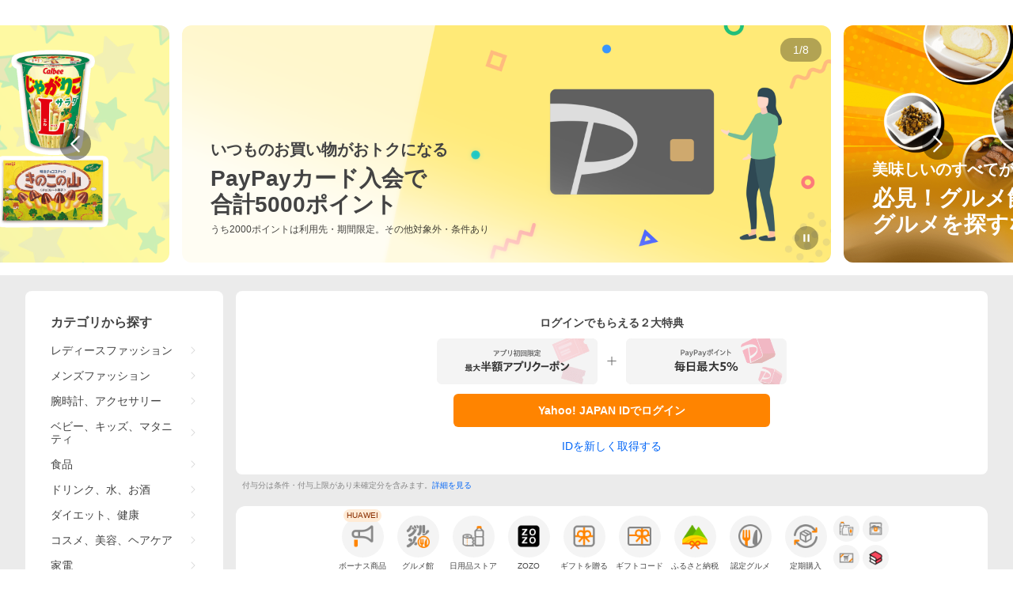

--- FILE ---
content_type: text/css
request_url: https://s.yimg.jp/images/shp_hestia/top/prod/202601141814/_next/static/css/b921d4dbd2345151.css
body_size: 19503
content:
.style_Ad__ymL4U,.style_PrivacyPolicy__cbFWT #pp-agreement .button{text-align:center}.style_Ad__ymL4U{padding:8px!important;background-color:#fff;border-radius:8px;-ms-overflow-style:none;scrollbar-width:none}.style_Ad__ymL4U::-webkit-scrollbar{display:none}.style_AdContainsVideo__Fwl8p{padding:8px!important;text-align:center;background-color:#fff;border-radius:8px}.style_PromoTopBannerV2__GcYVR{position:relative;max-height:300px;background-color:#fff}.style_PromoTopBannerV2--sale__rl4SB{background-color:#0000}.style_PromoTopBannerV2__GcYVR .style_PromoTopBannerV2__controlButton__TFg9q{position:absolute;bottom:16px;left:calc(50% + 364px);display:flex;align-items:center;justify-content:center;width:30px;height:30px;color:#fff;background-color:#0000004d;border-radius:100%}.style_PromoTopBannerV2__GcYVR .style_PromoTopBannerV2__controlButton__TFg9q:hover{opacity:.7}.style_PromoTopBannerV2__GcYVR .style_PromoTopBannerV2__displayNumber__8t3jH{position:absolute;top:16px;left:calc(50% + 346px);display:flex;flex-direction:column;align-items:center;justify-content:center;width:52px;height:30px;color:#fff;background-color:#0000004d;border-radius:14px}.style_PromoTopBannerV2__GcYVR .style_PromoTopBannerV2__displayNumberText__vG3Gl{color:#fff;text-align:center}.style_PromoTopBannerV2__GcYVR .style_PromoTopBannerV2__slider--uninitialized__2lhZO .slick-track{display:flex;opacity:0}.style_PromoTopBannerV2__GcYVR .style_PromoTopBannerV2__content__IxKmj{padding:0 8px}.style_PromoTopBannerV2__GcYVR .style_PromoTopBannerV2__textArea__SMiKj{position:absolute;bottom:0;left:0;display:flex;flex-direction:column;width:100%;height:160px;color:#fff}.style_PromoTopBannerV2__GcYVR .style_PromoTopBannerV2__textArea__SMiKj:before{position:absolute;right:0;bottom:0;left:0;height:100%;content:"";background-image:linear-gradient(-180deg,#0000,#000);opacity:.5}.style_PromoTopBannerV2__GcYVR .style_PromoTopBannerV2__mainText__M_GbP{position:relative;width:560px;margin:64px auto 0;font-size:30px;font-weight:700;text-align:center}.style_PromoTopBannerV2__GcYVR .style_PromoTopBannerV2__subText__QKNQ4{position:relative;width:560px;margin:auto auto 32px;font-size:20px;text-align:center}.style_PromoTopBannerV2__GcYVR .style_PromoTopBannerV2__textAreaV2__xvqxJ{position:absolute;bottom:0;left:0;display:flex;flex-direction:column;align-items:flex-start;justify-content:flex-end;width:100%;height:160px;padding:32px 36px;color:#fff}.style_PromoTopBannerV2__GcYVR .style_PromoTopBannerV2__textAreaV2--dark__i6vEp{color:#434343}.style_PromoTopBannerV2__GcYVR .style_PromoTopBannerV2__textAreaV2--tablet__0tpyq{padding:24px 32px}.style_PromoTopBannerV2__GcYVR .style_PromoTopBannerV2__mainTextV2__StMxs{position:relative;width:560px;margin-top:8px;font-size:28px;font-weight:700}.style_PromoTopBannerV2__GcYVR .style_PromoTopBannerV2__mainTextV2--tablet__OF1TE{font-size:22px}.style_PromoTopBannerV2__GcYVR .style_PromoTopBannerV2__subTextV2__upHSK{position:relative;width:560px;font-size:20px;font-weight:700}.style_PromoTopBannerV2__GcYVR .style_PromoTopBannerV2__subTextV2--tablet__fpHXV{font-size:12px}.style_PromoTopBannerV2__GcYVR .style_PromoTopBannerV2__captionV2__92FnG{position:relative;width:560px;min-height:17px;font-size:12px}.style_PromoTopBannerV2__GcYVR .style_PromoTopBannerV2__captionV2--dark__uHn0u{color:#000000bd}.style_PromoTopBannerV2__GcYVR .style_PromoTopBannerV2__captionV2--tablet__qMNCj{font-size:10px}.style_PromoTopBannerV2__GcYVR .style_PromoTopBannerV2__mainTextV2__StMxs+.style_PromoTopBannerV2__captionV2__92FnG{margin-top:8px}.style_PromoTopBannerV2__GcYVR .style_PromoTopBannerV2__arrow__OyvsV{position:absolute;top:130px;z-index:1;width:40px;height:40px;font-size:28px}.style_PromoTopBannerV2__GcYVR .style_PromoTopBannerV2__arrow--prev__SVxrj{left:75px}.style_PromoTopBannerV2__GcYVR .style_PromoTopBannerV2__arrow--next__VtT0b{right:75px}.style_PromoTopBannerV2__GcYVR .style_PromoTopBannerV2__arrowButton__Bbdon{display:flex;align-items:center;justify-content:center;width:100%;height:100%;color:#fff;background-color:#0006;border-radius:100%}.style_PromoTopBannerV2__GcYVR .style_PromoTopBannerV2__arrowButton__Bbdon:hover{opacity:.7}.style_PromoTopBannerV2__GcYVR .style_PromoTopBannerV2__imageLink__baIOD{position:relative;z-index:1;display:block;overflow:hidden;border-radius:12px}.style_PromoTopBannerV2__GcYVR .style_PromoTopBannerV2__imageLink__baIOD:hover{opacity:.7}.style_PromoTopBannerV2__GcYVR .style_PromoTopBannerV2__imageLinkNotCarousel__Uv6rk{position:relative;display:block;width:820px;margin:0 auto;overflow:hidden;border-radius:12px}.style_PromoTopBannerV2__GcYVR .style_PromoTopBannerV2__imageLinkNotCarousel__Uv6rk:hover{opacity:.7}.style_PromoTopBannerV2__GcYVR .style_PromoTopBannerV2__animationImage__NNTQW{width:820px;height:300px}.slick-slider{box-sizing:border-box;-webkit-user-select:none;user-select:none;-webkit-touch-callout:none;-khtml-user-select:none;touch-action:pan-y;-webkit-tap-highlight-color:transparent}.slick-list,.slick-slider{position:relative;display:block}.slick-list{overflow:hidden;margin:0;padding:0}.slick-list:focus{outline:none}.slick-list.dragging{cursor:pointer;cursor:hand}.slick-slider .slick-list,.slick-slider .slick-track{transform:translateZ(0)}.slick-track{position:relative;top:0;left:0;display:block;margin-left:auto;margin-right:auto}.slick-track:after,.slick-track:before{display:table;content:""}.slick-track:after{clear:both}.slick-loading .slick-track{visibility:hidden}.slick-slide{display:none;float:left;height:100%;min-height:1px}[dir=rtl] .slick-slide{float:right}.slick-slide img{display:block}.slick-slide.slick-loading img{display:none}.slick-slide.dragging img{pointer-events:none}.slick-initialized .slick-slide{display:block}.slick-loading .slick-slide{visibility:hidden}.slick-vertical .slick-slide{display:block;height:auto;border:1px solid #0000}.slick-arrow.slick-hidden{display:none}.style_ActionHistoryBlockV2__aJERS{padding:24px;background-color:#fff;border-radius:12px}.style_ActionHistoryBlockV2--emptyHistory__hJIYa{padding:0;background-color:#0000}.style_ActionHistoryBlockV2__aJERS .style_ActionHistoryBlockV2__actionHistories__ZPI8B{display:flex;overflow-x:scroll;-ms-overflow-style:none;scrollbar-width:none}.style_ActionHistoryBlockV2__aJERS .style_ActionHistoryBlockV2__actionHistories__ZPI8B::-webkit-scrollbar{display:none}.style_ActionHistoryBlockV2__aJERS .style_ActionHistoryBlockV2__item__Nxn5P{width:calc((100% - 96px)/7);min-width:120px;margin-left:16px}.style_ActionHistoryBlockV2__aJERS .style_ActionHistoryBlockV2__item__Nxn5P:first-child{margin-left:0}.style_ActionHistoryBanner__vs5k_{position:relative;display:flex}.style_ActionHistoryBanner__vs5k_ .style_ActionHistoryBanner__image__6TZ6B{width:100%;border:1px solid #0000000a;border-radius:10px}.style_ActionHistoryBanner__vs5k_ .style_ActionHistoryBanner__closeButton__eZGUa{position:absolute;top:50%;right:16px;z-index:1;display:flex;align-items:center;justify-content:center;width:18px;height:18px;background-color:#00000014;border-radius:50%;transform:translate(-50%,-50%);-webkit-backdrop-filter:blur(20px);backdrop-filter:blur(20px)}.style_ActionHistoryBanner__vs5k_ .style_ActionHistoryBanner__closeSymbol__GXzQc{--Symbol-size:13.5px;--Symbol-color:#868686}.style_ActionHistoryCell__6q_0y .style_ActionHistoryCell__imageBlock__p53sZ{position:relative}.style_ActionHistoryCell__6q_0y .style_ActionHistoryCell__imageBlock__p53sZ:before{position:absolute;top:0;left:0;z-index:4;width:100%;height:40%;content:"";background:linear-gradient(180deg,rgba(0,0,0,.149),#0000);border-radius:10px 10px 0 0}.style_ActionHistoryCell__6q_0y .style_ActionHistoryCell__backgroundImageWrapper__3_bv0{position:relative}.style_ActionHistoryCell__6q_0y .style_ActionHistoryCell__backgroundImageWrapper__3_bv0:before{position:absolute;top:0;left:0;z-index:1;width:100%;height:100%;content:"";background:#d9d9d9b3;border-radius:10px}.style_ActionHistoryCell__6q_0y .style_ActionHistoryCell__backgroundImageWrapper__3_bv0:after{position:absolute;top:0;left:0;z-index:2;width:100%;height:100%;content:"";background:linear-gradient(180deg,#fff0,#ffffffb3);border-radius:10px}.style_ActionHistoryCell__6q_0y .style_ActionHistoryCell__backgroundImageWrapper--shpGuideline__Bq_xA:before{background:linear-gradient(#ffffff26,#ffffff26),#ff9c59}.style_ActionHistoryCell__6q_0y .style_ActionHistoryCell__borderWrapper__sMQhJ{position:relative;aspect-ratio:1/1}.style_ActionHistoryCell__6q_0y .style_ActionHistoryCell__borderWrapper__sMQhJ:before{position:absolute;top:0;left:0;z-index:3;width:100%;height:100%;content:"";border:1px solid #0000000a;border-radius:10px}.style_ActionHistoryCell__6q_0y .style_ActionHistoryCell__backgroundImage__k9gSX{width:100%;height:100%;border-radius:10px}.style_ActionHistoryCell__6q_0y .style_ActionHistoryCell__image__OMEm2{position:absolute;top:50%;left:50%;z-index:3;width:calc(100% - 24px);aspect-ratio:1/1;border-radius:2px;box-shadow:0 0 10px 0 rgba(0,0,0,.078);transform:translate(-50%,-50%);object-fit:cover}.style_ActionHistoryCell__6q_0y:hover .style_ActionHistoryCell__imageBlock__p53sZ{filter:brightness(.93)}.style_ActionHistoryCell__6q_0y .style_ActionHistoryCell__title__wJeij{position:absolute;top:8px;left:8px;z-index:4;max-width:calc(100% - 16px);padding:2px 6px;font-weight:700;text-align:center;background-color:#f4f4f4;border-radius:1000px;--Label-font-size:14px;overflow:hidden;white-space:nowrap;text-overflow:ellipsis}.style_ActionHistoryCell__6q_0y .style_ActionHistoryCell__label__hfZCz{position:absolute;bottom:0;left:0;z-index:4;width:100%;height:25px;padding:4px 8px;font-size:12px;line-height:1.4;text-align:center;border-radius:0 0 10px 10px;overflow:hidden;white-space:nowrap;text-overflow:ellipsis}.style_ActionHistoryBanner__vs5k_+.style_ActionHistoryBlockV2__actionHistories__ZPI8B{margin-top:16px}.style_CountdownTimer__udJQQ{display:flex;align-items:center;justify-content:center;padding:4px 8px;font-size:11px;line-height:1;border-radius:1000px}.style_CountdownTimer__udJQQ .style_CountdownTimer__text__Hbl8h{font-weight:700;color:#fff}.style_CountdownTimer__udJQQ .style_CountdownTimer__expiredText__8iph4{color:#0000003d}.style_AdvanceAppeal__lEZMf{display:flex;overflow:hidden;background-color:#fff;border-radius:12px}.style_AdvanceAppeal__lEZMf .style_AdvanceAppeal__title__8T7m9{display:flex;flex-flow:column;flex-shrink:1;justify-content:center;min-width:208px;max-width:336px;padding:20px 32px 20px 40px}.style_AdvanceAppeal__lEZMf .style_AdvanceAppeal__logoUrl__GQLXJ{height:16px;margin-right:auto;object-fit:contain}.style_AdvanceAppeal__lEZMf .style_AdvanceAppeal__titleDetailContent__B9KZv{display:flex;margin-top:4px}.style_AdvanceAppeal__lEZMf .style_AdvanceAppeal__titleDetail__hfn7Z{font-weight:700;line-height:17px;overflow-wrap:break-word}.style_AdvanceAppeal__lEZMf .style_AdvanceAppeal__noticeDetail__Tl92X{margin-top:8px;font-size:10px;line-height:1.4;color:#868686}.style_AdvanceAppeal__lEZMf .style_AdvanceAppeal__main__HI4YH{display:flex;flex-grow:1;justify-content:center;min-width:400px;padding:20px 80px;background-color:#fff}.style_AdvanceAppeal__lEZMf .style_AdvanceAppeal__advanceAppealDetail__hL3bV{display:flex;flex-flow:column;flex-grow:1;min-width:120px;text-align:center}.style_AdvanceAppeal__lEZMf .style_AdvanceAppeal__advanceAppealDuration__6S34C{display:flex;align-items:center;justify-content:center;padding:4px 8px;font-size:11px;line-height:1;color:#6f6f6f;background-color:#f4f4f4;border-radius:1000px}.style_AdvanceAppeal__lEZMf .style_AdvanceAppeal__advanceAppealLogo__LRFJy{object-fit:contain;margin:8px auto 0}.style_AdvanceAppeal__lEZMf .style_AdvanceAppeal__advanceAppealText__dKfSu{flex-shrink:0;line-height:1.4}.style_AdvanceAppeal__lEZMf .style_AdvanceAppeal__arrow__GyY6e{display:flex;align-items:center;margin:0 8px;--Symbol-size:20px;--Symbol-color:#d9d9d9}.style_AdvanceAppeal__lEZMf .style_AdvanceAppeal__ratioArea__1gJbt{display:flex;align-items:center;justify-content:center;height:20px;margin-top:2px}.style_AdvanceAppeal__lEZMf .style_AdvanceAppeal__gfRatio__QY_YR{flex-shrink:0;margin:0 0 2px 2px;font-size:16px;font-weight:700}.style_AdvanceAppeal__lEZMf .style_AdvanceAppeal__advanceAppealMaxRatio__h500V{font-size:11px;font-weight:700}.style_AdvanceAppeal__lEZMf .style_AdvanceAppeal__status__8wWSt{display:flex;align-items:center;margin-left:24px}.style_AdvanceAppeal__lEZMf .style_AdvanceAppeal__statusText__JRPgZ{font-size:11px;font-weight:700;text-align:center}.style_AdvanceAppeal__lEZMf .style_AdvanceAppeal__statusIcon__yQ66t{--Symbol-size:48px}.style_AdvanceAppeal__lEZMf .style_AdvanceAppeal__statusIcon--achieved__YANmf{color:#3b993d;--Symbol-color:#3b993d}.style_AdvanceAppeal__lEZMf .style_AdvanceAppeal__statusIcon--notAchieved__cVQ6I{color:#0000003d;--Symbol-color:#00000014}.style_AdvanceAppeal__lEZMf .style_AdvanceAppeal__more__i0Pq_{display:flex;align-items:center;margin-right:40px;font-weight:700;background-color:#fff}.style_AdvanceAppeal__lEZMf .style_AdvanceAppeal__moreLink__1lu3k{width:-webkit-max-content;width:max-content}.style_AdvanceAppeal__lEZMf .style_AdvanceAppeal__gfArea___EZAH{position:relative;display:flex;width:100%;height:56px;padding-right:16px}.style_AdvanceAppeal__lEZMf .style_AdvanceAppeal__gfArea___EZAH:hover:before{position:absolute;top:0;left:0;width:100%;height:56px;content:"";background-color:rgba(0,0,0,.078);border-radius:8px}.style_AdvanceAppeal__lEZMf .style_AdvanceAppeal__gfAreaText__0QfZ7{display:flex;flex-grow:1;align-items:center;justify-content:center;min-width:500px;padding-left:12px;color:#6f6f6f;background-color:#fff}.style_AdvanceAppeal__lEZMf .style_AdvanceAppeal__gfAreaStrongText__OxDOW{margin-left:4px;font-size:16px;font-weight:700;color:#434343}.style_AdvanceAppeal__lEZMf .style_AdvanceAppeal__gfAreaCheckIcon__izmS9{--Symbol-size:32px;--Symbol-color:#3b993d;margin-left:16px}.style_AdvanceAppeal__lEZMf .style_AdvanceAppeal__gfAreaArrow__GhSlH{display:flex;align-items:center;justify-content:center;padding-left:12px;color:#0000003d;background-color:#fff}.style_BigBonusSale__NkpDK{overflow:hidden;border-radius:12px}.style_BigBonusSale__NkpDK .style_BigBonusSale__header__cFkCL{display:flex;align-items:center;justify-content:space-between;font-weight:700}.style_BigBonusSale__NkpDK .style_BigBonusSale__headerTitleArea__nBmFM{display:flex;flex-direction:column;align-items:flex-start;line-height:1.4}.style_BigBonusSale__NkpDK .style_BigBonusSale__subTitle__B1iU8{margin-top:4px;font-size:18px;line-height:1.3}.style_BigBonusSale__NkpDK .style_BigBonusSale__moreViewSymbol__u9LGP{margin-left:4px;--Symbol-size:16px}.style_BigBonusSale__NkpDK .style_BigBonusSale__carouselArea__4E_1L{position:relative;margin:40px}.style_BigBonusSale__NkpDK .style_BigBonusSale__items__2SbLH{display:flex;gap:16px;padding:24px 40px 20px;margin:0 -40px;overflow:hidden;overflow-x:scroll;scroll-snap-type:x mandatory;-ms-overflow-style:none;scrollbar-width:none}.style_BigBonusSale__NkpDK .style_BigBonusSale__items__2SbLH::-webkit-scrollbar{display:none}.style_BigBonusSale__NkpDK .style_BigBonusSale__item__REQ84{flex-shrink:0;width:176px;overflow:hidden;background-color:#fff;border-radius:10px;box-shadow:0 0 10px 0 #0000001a}.style_BigBonusSale__NkpDK .style_BigBonusSale__itemInfoArea__solfa{padding:8px}.style_BigBonusSale__NkpDK .style_BigBonusSale__priceArea__j0bth{display:flex;align-items:center;margin-bottom:4px;font-size:16px;font-weight:700;color:#cb3a34}.style_BigBonusSale__NkpDK .style_BigBonusSale__priceUnit__yjMMy{font-size:12px}.style_BigBonusSale__NkpDK .style_BigBonusSale__itemInfoUpper__jtNwm{display:flex;column-gap:4px;align-items:center}.style_BigBonusSale__NkpDK .style_BigBonusSale__itemInfoText__DDihG{display:flex;align-items:center;justify-content:center;min-width:51px;min-height:16px;font-size:11px;color:#fff;background-color:#fc6600}.style_BigBonusSale__NkpDK .style_BigBonusSale__itemInfoText--bigSale__5ADEn{background-color:#cb3a34}.style_BigBonusSale__NkpDK .style_BigBonusSale__itemInfoText--bigBonus___PpW_{background-color:#fc6600}.style_BigBonusSale__NkpDK .style_BigBonusSale__itemInfoLabel__vUMKQ{font-size:12px;font-weight:700;line-height:1.3;color:#fc6600}.style_BigBonusSale__NkpDK .style_BigBonusSale__itemInfoLabel--bigSale__3NYAo{color:#cb3a34}.style_BigBonusSale__NkpDK .style_BigBonusSale__itemInfoLabel--bigBonus__pVFeh{color:#fc6600}.style_BigBonusSale__NkpDK .style_BigBonusSale__itemInfoLower__S2lDV{display:flex;align-items:center;justify-content:space-between;min-height:16px;margin-top:4px;font-size:12px;color:#6f6f6f}.style_BigBonusSale__NkpDK .style_BigBonusSale__itemInfoLower--soloMode__UYIYy{justify-content:flex-end}.style_BigBonusSale__NkpDK .style_BigBonusSale__detailButton__N3GIk{color:#0265f6}.style_BigBonusSale__NkpDK .style_BigBonusSale__detailButton__N3GIk:hover{filter:brightness(1.3)}.style_BigBonusSale__NkpDK .style_BigBonusSale__notice__sR77I{font-size:12px;line-height:1.3;color:#0000007a}.style_BigBonusSale__next__imRG6,.style_BigBonusSale__prev__UIDtS{position:absolute;top:38%;z-index:1;width:40px;height:40px;overflow:hidden;text-align:center;background-color:#0000003d;border-radius:50%;opacity:0;fill:#fff;transition:.5s;-webkit-backdrop-filter:blur(70px);backdrop-filter:blur(70px);--Symbol-size:24px;--Symbol-color:#fff}.style_BigBonusSale__next__imRG6:hover,.style_BigBonusSale__prev__UIDtS:hover{background:#00000026}.style_BigBonusSale__NkpDK .style_BigBonusSale__next__imRG6{right:0}.style_BigBonusSale__NkpDK .style_BigBonusSale__prev__UIDtS{left:0}.style_BigBonusSale__NkpDK .style_BigBonusSale__leftSideGradation__l0lWt{position:absolute;inset:0 100% 0 -40px;width:40px;background-image:linear-gradient(270deg,#fff0,#fff);opacity:0;transition:.5s}.style_BigBonusSale__NkpDK .style_BigBonusSale__rightSideGradation__7x9g2{position:absolute;inset:0 -40px 0 100%;background-image:linear-gradient(90deg,#fff0,#fff);opacity:0;transition:.5s}.style_BigBonusSale__NkpDK .style_BigBonusSale__carousel__i_xZI{position:relative}.style_BigBonusSale__NkpDK .style_BigBonusSale__carousel__i_xZI:hover .style_BigBonusSale__leftSideGradation__l0lWt:not(.style_BigBonusSale__NkpDK .style_BigBonusSale__carousel__i_xZI:hover .style_BigBonusSale__next--disabled__f716Y,.style_BigBonusSale__NkpDK .style_BigBonusSale__carousel__i_xZI:hover .style_BigBonusSale__prev--disabled__KIy70,.style_BigBonusSale__NkpDK .style_BigBonusSale__carousel__i_xZI:hover .style_BigBonusSale__rightSideGradation--disabled___supO,.style_BigBonusSale__NkpDK .style_BigBonusSale__carousel__i_xZI:hover .style_BigBonusSale__leftSideGradation--disabled__o30bb),.style_BigBonusSale__NkpDK .style_BigBonusSale__carousel__i_xZI:hover .style_BigBonusSale__next__imRG6:not(.style_BigBonusSale__NkpDK .style_BigBonusSale__carousel__i_xZI:hover .style_BigBonusSale__next--disabled__f716Y,.style_BigBonusSale__NkpDK .style_BigBonusSale__carousel__i_xZI:hover .style_BigBonusSale__prev--disabled__KIy70,.style_BigBonusSale__NkpDK .style_BigBonusSale__carousel__i_xZI:hover .style_BigBonusSale__rightSideGradation--disabled___supO,.style_BigBonusSale__NkpDK .style_BigBonusSale__carousel__i_xZI:hover .style_BigBonusSale__leftSideGradation--disabled__o30bb),.style_BigBonusSale__NkpDK .style_BigBonusSale__carousel__i_xZI:hover .style_BigBonusSale__prev__UIDtS:not(.style_BigBonusSale__NkpDK .style_BigBonusSale__carousel__i_xZI:hover .style_BigBonusSale__next--disabled__f716Y,.style_BigBonusSale__NkpDK .style_BigBonusSale__carousel__i_xZI:hover .style_BigBonusSale__prev--disabled__KIy70,.style_BigBonusSale__NkpDK .style_BigBonusSale__carousel__i_xZI:hover .style_BigBonusSale__rightSideGradation--disabled___supO,.style_BigBonusSale__NkpDK .style_BigBonusSale__carousel__i_xZI:hover .style_BigBonusSale__leftSideGradation--disabled__o30bb),.style_BigBonusSale__NkpDK .style_BigBonusSale__carousel__i_xZI:hover .style_BigBonusSale__rightSideGradation__7x9g2:not(.style_BigBonusSale__NkpDK .style_BigBonusSale__carousel__i_xZI:hover .style_BigBonusSale__next--disabled__f716Y,.style_BigBonusSale__NkpDK .style_BigBonusSale__carousel__i_xZI:hover .style_BigBonusSale__prev--disabled__KIy70,.style_BigBonusSale__NkpDK .style_BigBonusSale__carousel__i_xZI:hover .style_BigBonusSale__rightSideGradation--disabled___supO,.style_BigBonusSale__NkpDK .style_BigBonusSale__carousel__i_xZI:hover .style_BigBonusSale__leftSideGradation--disabled__o30bb){opacity:1}.style_CampaignCounterModule__MINA7{display:flex;flex-wrap:wrap;gap:40px;align-items:center;padding:20px 40px;background:#fff;border-radius:10px}.style_CampaignCounterModule__MINA7 .style_CampaignCounterModule__campaignInfo__yS6Kh{width:248px}.style_CampaignCounterModule__MINA7 .style_CampaignCounterModule__headerWrapper__OrBWF{display:flex;align-items:center}.style_CampaignCounterModule__MINA7 .style_CampaignCounterModule__campaignLogo__XlJo_{height:16px;object-fit:contain}.style_CampaignCounterModule__MINA7 .style_CampaignCounterModule__campaignName__xZjKD{font-size:12px;font-weight:700;line-height:1.3}.style_CampaignCounterModule__MINA7 .style_CampaignCounterModule__duration__8Nxsx{margin-left:4px;font-size:12px;line-height:1.3;color:#868686;white-space:pre-wrap}.style_CampaignCounterModule__MINA7 .style_CampaignCounterModule__boostLabel__4YFfb{padding:2px 8px;margin-left:auto;font-size:11px;font-weight:700;line-height:1.3;border-radius:36.04px}.style_CampaignCounterModule__MINA7 .style_CampaignCounterModule__noticeText__mJGNp{font-size:11px;line-height:1.3;color:#868686}.style_CampaignCounterModule__MINA7 .style_CampaignCounterModule__indicatorTitle___rVxt{margin:4px 0}.style_CampaignCounterModule__MINA7 .style_CampaignCounterModule__indicatorTitle___rVxt>:nth-of-type(n+2){display:inline-block;margin-top:2px}.style_CampaignCounterModule__MINA7 .style_CampaignCounterModule__indicatorTitleDefault__hltNX{font-size:12px;line-height:1.3;color:#6f6f6f}.style_CampaignCounterModule__MINA7 .style_CampaignCounterModule__indicatorTitleHighlighted__G17C9{font-weight:700;line-height:1.4}.style_CampaignCounterModule__MINA7 .style_CampaignCounterModule__indicatorAnnotation__Z_FyQ{font-size:8.5px;vertical-align:text-top}.style_CampaignCounterModule__MINA7 .style_CampaignCounterModule__indicatorTitleLogo__mHZIC{padding-right:2px;vertical-align:text-bottom;--ServiceFunction-height:13px}.style_CampaignCounterModule__MINA7 .style_CampaignCounterModule__separator__UK21g{display:block;align-self:stretch;width:1px;background:#00000014;border-radius:1000px}.style_CampaignCounterModule__MINA7 .style_CampaignCounterModule__actionArea__pyXhd{display:flex;flex:1 0;flex-wrap:wrap;gap:4px 40px;justify-content:flex-end}.style_CampaignCounterModule__MINA7 .style_CampaignCounterModule__indicatorWrapper__dKaPt{flex:1 0;min-width:230px}.style_CampaignCounterModule__MINA7 .style_CampaignCounterModule__indicatorCounterWrapper__GtcJZ{height:68px}.style_CampaignCounterModule__MINA7 .style_CampaignCounterModule__showDetail___DkKD{display:inline-flex;gap:4px;align-items:center;justify-content:flex-end;font-weight:700;line-height:1.4;text-align:right}.style_CampaignCounterModule__MINA7 .style_CampaignCounterModule__showDetailArrowSymbol__AhDRb{--Symbol-size:14px}.style_HotDealCoupon__sZacL{display:flex;overflow:hidden;border-radius:12px}@media screen and (max-width:1123px){.style_HotDealCoupon__sZacL{font-size:12px}}.style_HotDealCoupon__sZacL .style_HotDealCoupon__titleArea__LTF3v{display:flex;flex-direction:column;justify-content:center;width:calc((100% - 80px)/6*2 + 4px);padding:0 12px 0 40px}.style_HotDealCoupon__sZacL .style_HotDealCoupon__subTitle__1dRfe{margin-top:12px;line-height:1.4;color:#6f6f6f}.style_HotDealCoupon__sZacL .style_HotDealCoupon__moreViewButton__sVBRD{max-width:200px;margin-top:20px;font-weight:700;--Button-padding:8px 12px}.style_HotDealCoupon__sZacL .style_HotDealCoupon__separator___sTln{visibility:hidden;border-left:1px solid #d9d9d9}.style_HotDealCoupon__sZacL .style_HotDealCoupon__separator--visible__y9kp4{visibility:visible}.style_HotDealCoupon__sZacL .style_HotDealCoupon__itemList__R7Y6j{display:flex;width:100%;padding:40px;overflow-x:scroll;scrollbar-width:none}.style_HotDealCoupon__sZacL .style_HotDealCoupon__itemList__R7Y6j::-webkit-scrollbar{display:none}.style_HotDealCoupon__sZacL .style_HotDealCoupon__item__1kw_D{flex-shrink:0;width:calc((100% - 48px)/4)}.style_HotDealCoupon__sZacL .style_HotDealCoupon__item__1kw_D+.style_HotDealCoupon__item__1kw_D{margin-left:16px}.style_HotDealCoupon__sZacL .style_HotDealCoupon__itemLink__AOj4X{position:relative;display:block}.style_HotDealCoupon__next__5uoZ7,.style_HotDealCoupon__prev__rld9W{position:absolute;z-index:1;width:40px;height:40px;overflow:hidden;text-align:center;background:#00000047;border-radius:50%;opacity:0;fill:#fff;transition:.5s;-webkit-backdrop-filter:blur(70px);backdrop-filter:blur(70px);--Symbol-size:24px;--Symbol-color:#fff}.style_HotDealCoupon__next__5uoZ7:hover,.style_HotDealCoupon__prev__rld9W:hover{background:#00000026}.style_HotDealCoupon__sZacL .style_HotDealCoupon__prev__rld9W{left:40px}.style_HotDealCoupon__sZacL .style_HotDealCoupon__next__5uoZ7{right:40px}.style_HotDealCoupon__sZacL .style_HotDealCoupon__carousel__7yuP9{position:relative;display:flex;align-items:center;width:calc((100% - 80px)/6*4 + 76px)}.style_HotDealCoupon__sZacL .style_HotDealCoupon__carousel__7yuP9:hover .style_HotDealCoupon__next__5uoZ7:not(.style_HotDealCoupon__sZacL .style_HotDealCoupon__carousel__7yuP9:hover .style_HotDealCoupon__next--disabled__utOQQ,.style_HotDealCoupon__sZacL .style_HotDealCoupon__carousel__7yuP9:hover .style_HotDealCoupon__prev--disabled__hiYI_),.style_HotDealCoupon__sZacL .style_HotDealCoupon__carousel__7yuP9:hover .style_HotDealCoupon__prev__rld9W:not(.style_HotDealCoupon__sZacL .style_HotDealCoupon__carousel__7yuP9:hover .style_HotDealCoupon__next--disabled__utOQQ,.style_HotDealCoupon__sZacL .style_HotDealCoupon__carousel__7yuP9:hover .style_HotDealCoupon__prev--disabled__hiYI_){opacity:1}.style_HotDealCoupon__sZacL .style_HotDealCoupon__discountLabel__CiEaX{position:absolute;bottom:4px;left:0;display:inline-flex;align-items:center;padding:2px 4px;font-size:11px;line-height:1.4;color:#fff;background-color:#d93c37;border-radius:0 4px 4px 0}.style_ExpiredTimer__CInzp{display:flex;align-items:center;justify-content:center;height:34px;border-radius:8px;-webkit-backdrop-filter:blur(20px);backdrop-filter:blur(20px)}.style_ExpiredTimer__CInzp .style_ExpiredTimer__text__tLCjZ{color:#fff}.style_ExpiredTimer__CInzp .style_ExpiredTimer__text--after__AfZMk{margin-left:12px}.style_ExpiredTimer__CInzp .style_ExpiredTimer__timeBlock__B2FJl{position:relative;display:flex;justify-content:center;width:35px;height:26px;font-size:18px;font-weight:700;background-color:#fff;border-radius:4px}.style_ExpiredTimer__CInzp .style_ExpiredTimer__time__InO1e{position:absolute;top:50%;line-height:1;transform:translateY(-50%)}.style_ExpiredTimer__CInzp .style_ExpiredTimer__text__tLCjZ+.style_ExpiredTimer__timeBlock__B2FJl{margin-left:12px}.style_ExpiredTimer__CInzp .style_ExpiredTimer__symbol__Y4el_{color:#fff}.style_HotDealItem__uv9iU{padding-bottom:40px;border-radius:12px}.style_HotDealItem__uv9iU .style_HotDealItem__header__EYQA1{display:flex;justify-content:space-between;padding:40px 40px 0;font-weight:700}.style_HotDealItem__uv9iU .style_HotDealItem__header--furusato__5cd7g{padding:40px 40px 8px}.style_HotDealItem__uv9iU .style_HotDealItem__headTitle___74zc{display:flex}.style_HotDealItem__uv9iU .style_HotDealItem__title__vBowh{font-size:18px;line-height:1.3}.style_HotDealItem__uv9iU .style_HotDealItem__subTitle__lkIDV{margin-top:4px;font-size:12px;line-height:1.4}.style_HotDealItem__uv9iU .style_HotDealItem__moreViewBlock__vsROs{margin:auto 0}.style_HotDealItem__uv9iU .style_HotDealItem__moreViewLink__pg56b{display:inline-flex;align-items:center;color:#fff}.style_HotDealItem__uv9iU .style_HotDealItem__moreViewSymbol__NCsUd{margin-left:4px;--Symbol-size:16px}.style_HotDealItem__uv9iU .style_HotDealItem__timer__QwoO0{margin:24px 40px 0}.style_HotDealItem__uv9iU .style_HotDealItem__couponNotice__HFMXQ{display:flex;justify-content:center;margin-top:4px;font-size:10px;color:hsla(0,0%,100%,.737)}.style_HotDealItem__uv9iU .style_HotDealItem__carouselArea__0ALv7{position:relative;padding:16px 40px 0}.style_HotDealItem__uv9iU .style_HotDealItem__carouselItems__LPmzc{display:flex;padding:0 40px;margin:0 -40px;overflow:hidden}.style_HotDealItem__uv9iU .style_HotDealItem__carouselItems__LPmzc:after{position:absolute;right:0;width:100%;height:100%;pointer-events:none;content:"";background:linear-gradient(270deg,#fff0 calc(100% - 40px),#fff),linear-gradient(90deg,#fff0 calc(100% - 40px),#fff)}.style_HotDealItem__uv9iU .style_HotDealItem__carouselItems--isFirst__RuOco:after{background:linear-gradient(270deg,#fff0 100%,#fff0 0),linear-gradient(90deg,#fff0 calc(100% - 40px),#fff)}.style_HotDealItem__uv9iU .style_HotDealItem__carouselItems--isLast___LkAf:after{background:linear-gradient(270deg,#fff0 calc(100% - 40px),#fff),linear-gradient(90deg,#fff0 100%,#fff0 0)}.style_HotDealItem__uv9iU .style_HotDealItem__carouselItems--isNone__vVHnR:after{background:none}.style_HotDealItem__uv9iU .style_HotDealItem__slider__6qCIm .slick-slide{width:172px}.style_HotDealItem__uv9iU .style_HotDealItem__slider__6qCIm .slick-slide:not(:first-child){margin-left:16px}.style_HotDealItem__uv9iU .style_HotDealItem__slider--furusato__vxnpe .slick-slide{width:149px}.style_HotDealItem__uv9iU .style_HotDealItem__slider__6qCIm .slick-slide>div{height:100%}.style_HotDealItem__uv9iU .style_HotDealItem__slider__6qCIm .slick-track{display:flex;margin-bottom:20px;opacity:0}.style_HotDealItem__uv9iU .style_HotDealItem__slider__6qCIm .slick-list{display:grid;padding:0 40px;margin:0 -40px}.style_HotDealItem__uv9iU .style_HotDealItem__arrowSymbol__mEXyN{--Symbol-size:24px;--Symbol-color:#fff}.style_HotDealItem__uv9iU .style_HotDealItem__arrowButton__NL8UG{position:absolute;top:50%;z-index:2;width:40px;height:40px;text-align:center;background-color:#0000003d;border-radius:50%;transform:translateY(-50%);-webkit-backdrop-filter:blur(70px);backdrop-filter:blur(70px)}.style_HotDealItem__uv9iU .style_HotDealItem__arrowButton__NL8UG:hover{background:#00000026}.style_HotDealItem__uv9iU .style_HotDealItem__arrowButton--disabled__8OKZK{display:none}.style_HotDealItem__uv9iU .style_HotDealItem__arrowButton--prev__C7ymx{left:40px}.style_HotDealItem__uv9iU .style_HotDealItem__arrowButton--next__sHT6d{right:40px}.style_HotDealItem__uv9iU .style_HotDealItem__item__j_R2g{position:relative;z-index:1;height:100%;overflow:hidden;background-color:#fff;border-radius:8px;box-shadow:0 0 8px 0 #00000014,inset 0 0 2px 0 #00000005}.style_HotDealItem__uv9iU .style_HotDealItem__itemLink__ZezbG{display:block;height:100%}.style_HotDealItem__uv9iU .style_HotDealItem__itemLink__ZezbG:hover{opacity:.7}.style_HotDealItem__uv9iU .style_HotDealItem__imageBlock__3B3h_{position:relative;display:flex;align-items:center;justify-content:center;width:172px;height:172px}.style_HotDealItem__uv9iU .style_HotDealItem__imageBlock--noStock__F6_HU:before{position:absolute;z-index:2;width:172px;height:172px;overflow:hidden;content:"";background-color:#00000047;border-radius:8px 8px 0 0;-webkit-backdrop-filter:blur(2px);backdrop-filter:blur(2px)}.style_HotDealItem__uv9iU .style_HotDealItem__imageBlock--noStockFurusato__tWuYI:before{position:absolute;z-index:2;width:149px;height:149px;overflow:hidden;content:"";background-color:#00000047;border-radius:8px 8px 0 0;-webkit-backdrop-filter:blur(2px);backdrop-filter:blur(2px)}.style_HotDealItem__uv9iU .style_HotDealItem__imageBlock--furusato__XYwJh{width:149px;height:149px}.style_HotDealItem__uv9iU .style_HotDealItem__noStockText__wmmjQ{position:absolute;top:50%;left:50%;z-index:2;width:112px;font-weight:700;color:#fff;text-align:center;transform:translate(-50%,-50%)}.style_HotDealItem__uv9iU .style_HotDealItem__discountLabel__Z2nYs{position:absolute;bottom:4px;left:0;display:inline-flex;align-items:center;min-height:18px;padding:2px 4px;font-size:11px;color:#fff;background-color:#d93c37;border-radius:0 4px 4px 0}.style_HotDealItem__uv9iU .style_HotDealItem__priceArea__QDWWd{margin:4px 12px 12px}.style_HotDealItem__uv9iU .style_HotDealItem__couponPriceArea___yGrT{display:flex;justify-content:space-between;height:34px;padding-bottom:4px;margin-bottom:4px;border-bottom:1px solid #ebebeb}.style_HotDealItem__uv9iU .style_HotDealItem__couponPrice__PxsE4{display:flex;align-items:center;justify-content:flex-end;width:83px;font-weight:700;color:#cb3a34}.style_HotDealItem__uv9iU .style_HotDealItem__couponPriceValue__jYjdZ{font-size:16px}.style_HotDealItem__uv9iU .style_HotDealItem__couponPriceLabel__Sw3LK{display:flex;flex-flow:column;width:65px;color:#6f6f6f}.style_HotDealItem__uv9iU .style_HotDealItem__couponPriceLabelValue__1Lhtx{margin-top:2px;font-size:10px}.style_HotDealItem__uv9iU .style_HotDealItem__salePriceArea__yOY1F{display:flex;align-items:center;justify-content:space-between;height:28px}.style_HotDealItem__uv9iU .style_HotDealItem__salePriceArea--top__7lmQK{height:34px}.style_HotDealItem__uv9iU .style_HotDealItem__salePriceArea--bordered__OTgEb{padding-bottom:4px;margin-bottom:4px;border-bottom:1px solid #ebebeb}.style_HotDealItem__uv9iU .style_HotDealItem__salePriceArea--short__RGmcy{height:19px}.style_HotDealItem__uv9iU .style_HotDealItem__salePrice__12eV_{display:flex;align-items:center;justify-content:flex-end;width:83px;color:#868686}.style_HotDealItem__uv9iU .style_HotDealItem__salePrice--strong__sfo_n{font-weight:700}.style_HotDealItem__uv9iU .style_HotDealItem__salePrice--red__FYWhc{color:#cb3a34}.style_HotDealItem__uv9iU .style_HotDealItem__salePriceUnit__x4Fag{font-size:12px}.style_HotDealItem__uv9iU .style_HotDealItem__salePriceLabel__wm1g7{display:flex;align-items:center;width:65px;color:#6f6f6f}.style_HotDealItem__uv9iU .style_HotDealItem__salePriceLabelValue__jmqv3{font-size:10px}.style_HotDealItem__uv9iU .style_HotDealItem__salePriceValue--strong__QluY7{font-size:16px}.style_HotDealItem__uv9iU .style_HotDealItem__originalPriceArea__UXGCo{display:flex;flex-wrap:wrap;align-items:center;justify-content:space-between;height:28px;margin-top:4px}.style_HotDealItem__uv9iU .style_HotDealItem__originalPriceArea--short___niuc{height:17px}.style_HotDealItem__uv9iU .style_HotDealItem__originalPriceArea--wrapShort__5iJSy{height:23px}.style_HotDealItem__uv9iU .style_HotDealItem__originalPrice__ZOD8s{display:flex;align-items:center;justify-content:flex-end;width:83px;padding-bottom:2px;color:#b7b7b7;text-decoration:line-through;text-decoration-thickness:1px}.style_HotDealItem__uv9iU .style_HotDealItem__originalPriceUnit__TmQa8{font-size:12px}.style_HotDealItem__uv9iU .style_HotDealItem__originalPriceLabel__yNTfz{display:flex;align-items:center;width:65px;color:#6f6f6f}.style_HotDealItem__uv9iU .style_HotDealItem__originalPriceLabelValue__zclsc{font-size:10px}.style_HotDealItem__uv9iU .style_HotDealItem__furusatoSalePrice__d_Gcu{display:flex;align-items:center;margin:8px 8px 0;font-weight:700;color:#cb3a34}.style_HotDealItem__uv9iU .style_HotDealItem__furusatoSalePriceValue__O0278{font-size:16px}.style_HotDealItem__uv9iU .style_HotDealItem__furusatoTotalRatio__EcnJ9{display:inline-flex;align-items:center;justify-content:center;padding:1px 3px;margin:2px 8px 0;font-size:11px;line-height:1.3}.style_HotDealItem__uv9iU .style_HotDealItem__furusatoStock__0adqu{display:flex;flex-wrap:wrap;align-items:center;justify-content:space-between;min-height:17px;margin:2px 8px 8px}.style_HotDealItem__uv9iU .style_HotDealItem__furusatoStock--noStockLabel__N_7IM{min-height:0}.style_HotDealItem__uv9iU .style_HotDealItem__furusatoStockText__PJxKF{font-size:11px;color:#868686}.style_HotDealItem__uv9iU .style_HotDealItem__notice__h3VtA{padding:0 40px;font-size:12px;color:#0000007a}.style_Timer__VA2En{display:flex;align-items:center;justify-content:center;height:34px;border-radius:8px;-webkit-backdrop-filter:blur(20px);backdrop-filter:blur(20px)}.style_Timer__VA2En .style_Timer__text__4Sdxg{color:#fff}.style_Timer__VA2En .style_Timer__timeBlock__psKHl{position:relative;display:flex;justify-content:center;width:35px;height:26px;font-size:18px;font-weight:700;background-color:#fff;border-radius:4px}.style_Timer__VA2En .style_Timer__time__xc_1a{position:absolute;top:50%;line-height:1;transform:translateY(-50%)}.style_Timer__VA2En .style_Timer__text__4Sdxg+.style_Timer__timeBlock__psKHl{margin-left:12px}.style_Timer__VA2En .style_Timer__symbol__hNa5P{color:#fff}.style_LoginAppeal__XsXj6 .style_LoginAppeal__main__t1WVl{display:flex;flex-direction:column;align-items:center;padding:20px 0 28px;background-color:#fff;border-radius:8px}.style_LoginAppeal__XsXj6 .style_LoginAppeal__promotionText__GjUxn{margin-top:12px;font-weight:700}.style_LoginAppeal__XsXj6 .style_LoginAppeal__loginButton__2IMjL{align-items:center;margin-top:12px;font-weight:700;--Button-width:400px;--Button-min-height:42px}.style_LoginAppeal__XsXj6 .style_LoginAppeal__registerButton__bjZA2{margin-top:8px;font-size:12px;--Button-width:270px;--Button-min-height:30px;--Button-padding:8px}.style_LoginAppeal__XsXj6 .style_LoginAppeal__image__CKT4p{max-width:442px;margin-top:12px}.style_LoginAppeal__XsXj6 .style_LoginAppeal__registerLinkWrapper__NDC9C{margin-top:16px}.style_LoginAppeal__XsXj6 .style_LoginAppeal__notice__PFhC_{margin:8px;font-size:10px;color:#868686}.style_LypCoupon__nt4MD{display:flex;flex-direction:column;height:200px;background:linear-gradient(131deg,#003e9600 68.41%,#003e96cc 91.41%),linear-gradient(137deg,#fffc,#fff0 38.04%);background-color:#3083fd;border-radius:12px}.style_LypCoupon__nt4MD .style_LypCoupon__imageBlock__M_Nyl{padding:16px 12px 12px;text-align:center}.style_LypCoupon__nt4MD .style_LypCoupon__couponList__6GfDw{display:flex;flex-direction:column;flex-grow:1;margin:0 12px;font-size:11px;border:1px solid #0000000a;border-radius:10px;box-shadow:0 0 15px 0 #00000026,0 0 0 0 #00000040}.style_LypCoupon__nt4MD .style_LypCoupon__coupon__FEV7a{position:relative;height:100%;padding:8px;background:linear-gradient(94deg,#eef5ff,#c3dbfd)}.style_LypCoupon__nt4MD .style_LypCoupon__coupon__FEV7a:hover{background:#c6d5ea}.style_LypCoupon__nt4MD .style_LypCoupon__coupon__FEV7a:first-child{border-top-left-radius:10px;border-top-right-radius:10px}.style_LypCoupon__nt4MD .style_LypCoupon__coupon__FEV7a:last-child{border-bottom-right-radius:10px;border-bottom-left-radius:10px}.style_LypCoupon__nt4MD .style_LypCoupon__coupon--isUsedCoupon__gbh17{background:#eef5ff}.style_LypCoupon__nt4MD .style_LypCoupon__coupon--isEmpty__XXDyo:hover{background:linear-gradient(94deg,#eef5ff,#c3dbfd)}.style_LypCoupon__nt4MD .style_LypCoupon__coupon__FEV7a+.style_LypCoupon__coupon__FEV7a:before{position:absolute;top:0;left:0;width:100%;content:"";background-color:#3083fd;border-top:2px dotted #fff}.style_LypCoupon__nt4MD .style_LypCoupon__couponTitle__mA7tH{font-size:11px;color:#003e96}.style_LypCoupon__nt4MD .style_LypCoupon__couponLink__BvYFY{display:flex;align-items:center;height:100%;color:inherit}.style_LypCoupon__nt4MD .style_LypCoupon__couponLink--isEmpty__Uw7sR{pointer-events:none}.style_LypCoupon__nt4MD .style_LypCoupon__couponLink--isNotObtained__qio3p{opacity:.25}.style_LypCoupon__nt4MD .style_LypCoupon__couponDetail__w6Yv6{display:flex;flex-grow:1;align-items:center;justify-content:center;padding:0 4px}.style_LypCoupon__nt4MD .style_LypCoupon__couponSymbol__UG_mQ{--Symbol-size:16px;margin-right:8px;--Symbol-color:#003e96}.style_LypCoupon__nt4MD .style_LypCoupon__couponName__ykYCx{min-width:117px;color:#003e96}.style_LypCoupon__nt4MD .style_LypCoupon__couponPriceArea__QnSgO,.style_LypCoupon__nt4MD .style_LypCoupon__couponRatioArea__MXPT6{display:flex;align-items:center;font-weight:700}.style_LypCoupon__nt4MD .style_LypCoupon__couponPrice__vI8pC{font-size:18px}.style_LypCoupon__nt4MD .style_LypCoupon__priceUnit__y9Wik{margin-right:1px;font-size:13px}.style_LypCoupon__nt4MD .style_LypCoupon__couponRatio__24KpR{display:flex;flex-shrink:0;align-items:center;font-size:18px}.style_LypCoupon__nt4MD .style_LypCoupon__ratioText__o_w0W{margin-right:1px;font-size:12px;line-height:1.4}.style_LypCoupon__nt4MD .style_LypCoupon__ratioUnit__jX0NT{margin-right:1px;font-size:13px}.style_LypCoupon__nt4MD .style_LypCoupon__discountUnit__RBUgq{flex-shrink:0;font-size:12px;line-height:1.4}.style_LypCoupon__nt4MD .style_LypCoupon__couponIsUsed__b1A9g{width:61px;height:14px;padding-left:8px;font-size:11px;font-weight:700;line-height:1.3;color:#003e96;text-align:center}.style_LypCoupon__nt4MD .style_LypCoupon__border__Mlhw8{width:1px;height:calc(100% - 4px);background-color:#003e96;opacity:.5}.style_LypCoupon__nt4MD .style_LypCoupon__couponDate__dX0Je{display:flex;flex-direction:column;justify-content:center;height:28px;padding-left:8px;color:#003e96;text-align:center;white-space:nowrap}.style_LypCoupon__nt4MD .style_LypCoupon__couponDateText__45y2f{width:53px;line-height:1.3}.style_LypCoupon__nt4MD .style_LypCoupon__notice__YFJpE{padding:8px 12px;font-size:10px;line-height:1.4;color:#ffffffb3}.style_LinkageCarousel__HbQ7Q{width:100%}.style_LinkageCarousel__HbQ7Q .style_LinkageCarousel__itemWrapper__sPEcf{position:relative;height:310px;padding:40px 0 0 16px}.style_LinkageCarousel__HbQ7Q .style_LinkageCarousel__itemWrapperBackground__9TwSb{position:absolute;top:0;left:0;width:100%;border-radius:10px;object-fit:cover}.style_LinkageCarousel__HbQ7Q .style_LinkageCarousel__itemWrapperUpper__V06wY{position:absolute;top:0;left:0;width:100%;height:155px;border-radius:10px 10px 0 0}.style_LinkageCarousel__HbQ7Q .style_LinkageCarousel__cancelButton___53ri{position:absolute;top:8px;right:8px;--Symbol-size:22px;--Symbol-color:#6f6f6f}.style_LinkageCarousel__HbQ7Q .style_LinkageCarousel__itemWrapperLower__dnGQ_{position:absolute;top:155px;left:0;width:100%;height:155px;border-radius:0 0 10px 10px;mix-blend-mode:multiply}.style_LinkageCarousel__HbQ7Q .style_LinkageCarousel__title__Mqh_h{position:relative;margin-top:20px;font-weight:700;color:#fff}.style_LinkageCarousel__HbQ7Q .style_LinkageCarousel__subTitle__4m_a8{position:relative;margin-top:4px;font-size:11px;color:#fff}.style_LinkageCarousel__HbQ7Q .style_LinkageCarousel__link__vc17w{position:relative;margin-top:4px;font-size:12px;color:#fff}.style_LinkageCarousel__HbQ7Q .style_LinkageCarousel__linkIcon__44aMo{--Symbol-size:14px;margin-left:2px;vertical-align:middle}.style_LinkageCarousel__HbQ7Q .style_LinkageCarousel__cardItemWrapper__rrqUu{padding:0 4px}.style_LinkageCarousel__HbQ7Q .style_LinkageCarousel__cardItem__PJLIW{width:160px;height:180px;padding:24px 12px 16px;text-align:center;background-color:#fff;border-radius:8px}.style_LinkageCarousel__HbQ7Q .style_LinkageCarousel__cardItem--linked__WWPWe{background-color:#f4f4f4}.style_LinkageCarousel__HbQ7Q .style_LinkageCarousel__cardItem--active___ZaMy{border:2px solid #fff}.style_LinkageCarousel__HbQ7Q .style_LinkageCarousel__cardItem--inactive__1enFW{border:2px solid #f4f4f4}.style_LinkageCarousel__HbQ7Q .style_LinkageCarousel__cardIconWrapper__JpQcE{display:flex;justify-content:center}.style_LinkageCarousel__HbQ7Q .style_LinkageCarousel__cardTitle__xmDUY{margin-top:4px;font-size:11px}.style_LinkageCarousel__HbQ7Q .style_LinkageCarousel__cardButton__1tPtk{width:100%;height:36px;padding:8px 12px;margin:12px 0;font-size:12px;font-weight:700;color:#fff;text-align:center;border-radius:6px}.style_LinkageCarousel__HbQ7Q .style_LinkageCarousel__cardButton--disabled__Miq5K{color:#0000003d}.style_LinkageCarousel__HbQ7Q .style_LinkageCarousel__cardHelp__nzDJj{font-size:12px}.style_LinkageCarousel__HbQ7Q .style_LinkageCarousel__arrowButton__NsSvy{position:absolute;top:130px;width:32px;height:32px;text-align:center;background-color:#0000007a;border-radius:50%;transform:translateY(-50%);-webkit-backdrop-filter:blur(70px);backdrop-filter:blur(70px)}.style_LinkageCarousel__HbQ7Q .style_LinkageCarousel__arrowButton--prev__msBQN{left:8px}.style_LinkageCarousel__HbQ7Q .style_LinkageCarousel__arrowButton--next__b1mR0{right:8px}.style_LinkageCarousel__HbQ7Q .style_LinkageCarousel__arrowButton--disabled__xdJ05{display:none}.style_LinkageCarousel__HbQ7Q .style_LinkageCarousel__arrowButton__NsSvy:hover{background:#00000026}.style_LinkageCarousel__HbQ7Q .style_LinkageCarousel__arrowSymbol__ORoMK{--Symbol-size:19px;--Symbol-color:#fff}.style_LyWalletBlockDialog__tHZ38{width:600px;height:640px;overflow-y:scroll;background-color:#fff;border-radius:16px}.style_LyWalletBlockDialog__tHZ38 .style_LyWalletBlockDialog__headerBlock__SZNDE{position:-webkit-sticky;position:sticky;top:0;left:0;z-index:1;display:flex;align-items:center;justify-content:center;height:58px;padding:24px 24px 16px 0;background-color:#fff}.style_LyWalletBlockDialog__tHZ38 .style_LyWalletBlockDialog__compactHeader__fcDBp{display:flex;gap:8px;align-items:center;font-size:16px;font-weight:700}.style_LyWalletBlockDialog__tHZ38 .style_LyWalletBlockDialog__compactHeaderIcon__rTpGF{border-radius:50%}.style_LyWalletBlockDialog__tHZ38 .style_LyWalletBlockDialog__closeButton__FP8Ir{position:absolute;right:24px;display:flex;align-items:center;justify-content:center;width:30px;height:30px}.style_LyWalletBlockDialog__tHZ38 .style_LyWalletBlockDialog__closeButton__FP8Ir:hover{background-color:#00000014;border-radius:50%}.style_LyWalletBlockDialog__tHZ38 .style_LyWalletBlockDialog__closeSymbol__AwSoU{--Symbol-size:22px;--Symbol-color:#868686}.style_LyWalletBlockDialog__tHZ38 .style_LyWalletBlockDialog__errorContents__i0zED{position:absolute;top:50%;left:50%;display:flex;flex-direction:column;gap:10px;align-items:center;transform:translate(-50%,-50%)}.style_LyWalletBlockDialog__tHZ38 .style_LyWalletBlockDialog__errorImage__3RIEk{margin-bottom:6px}.style_LyWalletBlockDialog__tHZ38 .style_LyWalletBlockDialog__errorTitle__qkI8G{font-size:16px;font-weight:700;line-height:1.4}.style_LyWalletBlockDialog__tHZ38 .style_LyWalletBlockDialog__errorSubTitle__h76O7{line-height:1.3}.style_LyWalletBlockDialog__tHZ38 .style_LyWalletBlockDialog__errorButton__hTBPw{--Button-width:248px;--Button-min-height:36px;font-size:12px;font-weight:700}.style_LyWalletBlockDialog__tHZ38 .style_LyWalletBlockDialog__loader__a5acY{position:absolute;top:50%;left:50%;transform:translate(-50%,-50%)}.style_LyWalletBlockDialog__tHZ38 .style_LyWalletBlockDialog__mainBlock__tNxS_{height:100%;margin:0 72px;overflow-y:scroll;scrollbar-width:none}.style_LyWalletBlockDialog__tHZ38 .style_LyWalletBlockDialog__mainBlock__tNxS_::-webkit-scrollbar{display:none}.style_LyWalletBlockDialogUser__iLgGd{display:flex;flex-direction:column;align-items:center;margin:0 72px}.style_LyWalletBlockDialogUser--hasRank__d3mxq{margin-bottom:24px}.style_LyWalletBlockDialogUser__iLgGd .style_LyWalletBlockDialogUser__userInfo__LeQku{display:flex;align-items:center;justify-content:center;padding:4px 0 16px}.style_LyWalletBlockDialogUser__iLgGd .style_LyWalletBlockDialogUser__icon__DLYCn{margin-right:12px;border-radius:50%}.style_LyWalletBlockDialogUser__iLgGd .style_LyWalletBlockDialogUser__nameText__bxxs_{font-size:16px;font-weight:700}.style_LyWalletBlockDialogUser__iLgGd .style_LyWalletBlockDialogUser__premiumAccountIcon__PtO_s{margin-top:4px}.style_LyWalletBlockDialogUser__iLgGd .style_LyWalletBlockDialogUser__premiumText__3LgsM{margin-top:4px;font-size:12px;color:#868686}.style_LyWalletBlockDialogUser__iLgGd .style_LyWalletBlockDialogUser__rankBlock__bjaaE{display:flex;align-items:center;color:#6f6f6f}.style_LyWalletBlockDialogUser__iLgGd .style_LyWalletBlockDialogUser__rankBlock__bjaaE:hover{color:#b7b7b7}.style_LyWalletBlockDialogUser__iLgGd .style_LyWalletBlockDialogUser__rankSymbol__uY5m3{--Symbol-size:20px}.style_LyWalletBlockDialogUser__iLgGd .style_LyWalletBlockDialogUser__rankText__n9y20{margin-left:2px}.style_LyWalletBlockDialogUser__iLgGd .style_LyWalletBlockDialogUser__symbol__0gC5M{--Symbol-size:16px;--Symbol-color:#868686}.style_LyWalletBlockDialogUser__rankBlock__bjaaE:hover .style_LyWalletBlockDialogUser__rankSymbol__uY5m3{filter:brightness(.9)}.style_LyWalletBlockDialogUser__rankBlock__bjaaE:hover .style_LyWalletBlockDialogUser__symbol__0gC5M{--Symbol-color:#b7b7b7}.style_LyWalletBlockDialogItem__AWYO3{padding-bottom:32px;margin-top:48px;border-bottom:1px solid #d9d9d9}.style_LyWalletBlockDialogItem__AWYO3:first-child{margin-top:0}.style_LyWalletBlockDialogItem__AWYO3:last-child{padding-bottom:40px;border-bottom:none}.style_LyWalletBlockDialogItem__AWYO3 .style_LyWalletBlockDialogItem__pointHeader__UP8ew{display:flex;gap:4px;align-items:center;font-weight:700;line-height:1.4}.style_LyWalletBlockDialogItem__AWYO3 .style_LyWalletBlockDialogItem__userSymbol__DufRk{--Symbol-size:20px;--Symbol-color:#868686}.style_LyWalletBlockDialogItem__AWYO3 .style_LyWalletBlockDialogItem__mainPointBlock___6Dxq{padding:20px 0}.style_LyWalletBlockDialogItem__AWYO3 .style_LyWalletBlockDialogItem__mainTitle__VHm5N{display:flex;align-items:center;justify-content:space-between;margin-bottom:16px}.style_LyWalletBlockDialogItem__AWYO3 .style_LyWalletBlockDialogItem__payMethodText__kRVgE{margin-right:12px;white-space:pre-wrap}.style_LyWalletBlockDialogItem__AWYO3 .style_LyWalletBlockDialogItem__pointRatioBlock__R3M8q{display:flex;flex-direction:column;flex-shrink:0;margin-left:auto;line-height:1.4}.style_LyWalletBlockDialogItem__AWYO3 .style_LyWalletBlockDialogItem__pointRatio__Ld1uQ{display:flex;align-items:center;justify-content:flex-end}.style_LyWalletBlockDialogItem__AWYO3 .style_LyWalletBlockDialogItem__paypayIcon__lpycq{--ServiceIcon-size:24px;line-height:1}.style_LyWalletBlockDialogItem__AWYO3 .style_LyWalletBlockDialogItem__mainTitleValueArea__XQVjq{display:flex;flex-shrink:0;align-items:center;padding-left:4px;font-size:18px;font-weight:700;line-height:1.2}.style_LyWalletBlockDialogItem__AWYO3 .style_LyWalletBlockDialogItem__mainTitleValueArea--isNoLinked__78QCN{color:#0000003d}.style_LyWalletBlockDialogItem__AWYO3 .style_LyWalletBlockDialogItem__limitedPoint__APLFt{margin-top:4px;font-size:11px;color:#868686}.style_LyWalletBlockDialogItem__AWYO3 .style_LyWalletBlockDialogItem__pointBreakdownHeader__T8UG4{display:flex;align-items:center;width:100%;height:44px;font-weight:700;color:#0000008f}.style_LyWalletBlockDialogItem__AWYO3 .style_LyWalletBlockDialogItem__pointBreakdownSymbol__ZjvYQ{display:block;margin-left:auto;--Symbol-size:16px;--Symbol-color:#868686}.style_LyWalletBlockDialogItem__AWYO3 .style_LyWalletBlockDialogItem__pointBreakdownSymbol--upward__JNfEK{transform:rotate(180deg)}.style_LyWalletBlockDialogItem__AWYO3 .style_LyWalletBlockDialogItem__pointExpandContents__xtUig{overflow:hidden;border-radius:10px}.style_LyWalletBlockDialogItem__AWYO3 .style_LyWalletBlockDialogItem__pointExpandContents__xtUig+.style_LyWalletBlockDialogItem__pointExpandContents__xtUig{margin-top:12px}.style_LyWalletBlockDialogItem__AWYO3 .style_LyWalletBlockDialogItem__pointBreakdownCampaignHeader__XF6Ow{display:flex;align-items:center;width:100%;height:44px;padding:12px 16px;font-weight:700;color:#0000008f;background-color:#f4f4f4}.style_LyWalletBlockDialogItem__AWYO3 .style_LyWalletBlockDialogItem__pointBreakdownCampaignHeader__XF6Ow:hover{background-color:#00000014}.style_LyWalletBlockDialogItem__AWYO3 .style_LyWalletBlockDialogItem__pointCampaignMainText__ZG3fc{padding:8px 16px;font-size:12px;line-height:1.3;color:#0000007a;background-color:#00000014}.style_LyWalletBlockDialogItem__AWYO3 .style_LyWalletBlockDialogItem__pointCampaignMainArea__OoNl8{position:relative;display:flex;align-items:center;min-height:44px;padding:12px 16px;background-color:#f4f4f4}.style_LyWalletBlockDialogItem__AWYO3 .style_LyWalletBlockDialogItem__pointCampaignMainArea__OoNl8+.style_LyWalletBlockDialogItem__pointCampaignMainArea__OoNl8:before{position:absolute;top:0;right:0;left:16px;content:"";border-top:1px solid #ebebeb}.style_LyWalletBlockDialogItem__AWYO3 .style_LyWalletBlockDialogItem__pointCampaignTextArea__0RF0P{display:flex;flex-basis:100%;flex-flow:column}.style_LyWalletBlockDialogItem__AWYO3 .style_LyWalletBlockDialogItem__pointCampaignText__kT3XW{margin-right:16px;line-height:1.4}.style_LyWalletBlockDialogItem__AWYO3 .style_LyWalletBlockDialogItem__pointCampaignSubText__cqcqz{font-size:12px;line-height:1.3;color:#868686}.style_LyWalletBlockDialogItem__AWYO3 .style_LyWalletBlockDialogItem__pointCampaignValueArea__65k_E{display:flex;flex-basis:60px;justify-content:flex-end}.style_LyWalletBlockDialogItem__AWYO3 .style_LyWalletBlockDialogItem__pointCampaignValue__Hbt_I{flex-shrink:0;margin-left:auto;font-weight:700}.style_LyWalletBlockDialogItem__AWYO3 .style_LyWalletBlockDialogItem__morePointBreakdownHeader__JDwgv{display:flex;align-items:center;width:100%;height:44px;margin-top:16px;font-weight:700;color:#0000008f}.style_LyWalletBlockDialogItem__AWYO3 .style_LyWalletBlockDialogItem__pointMoreBlock__piwZc{overflow:hidden;background-color:#f4f4f4;border-radius:10px}.style_LyWalletBlockDialogItem__AWYO3 .style_LyWalletBlockDialogItem__pointMoreCampaignSubText__LVp31{margin-top:2px;font-size:11px;color:#868686}.style_LyWalletBlockDialogItem__AWYO3 .style_LyWalletBlockDialogItem__pointMoreCampaignSubText__LVp31:first-child{margin-top:4px}.style_LyWalletBlockDialogItem__AWYO3 .style_LyWalletBlockDialogItem__pointCampaignMoreArea__YrdK1{position:relative}.style_LyWalletBlockDialogItem__AWYO3 .style_LyWalletBlockDialogItem__pointCampaignMainArea__OoNl8+.style_LyWalletBlockDialogItem__pointCampaignMoreArea__YrdK1:before{position:absolute;top:0;right:0;left:16px;content:"";border-top:1px solid #ebebeb}.style_LyWalletBlockDialogItem__AWYO3 .style_LyWalletBlockDialogItem__pointCampaignMoreLink__vmgrH{display:flex;align-items:center;min-height:44px;padding:12px 16px}.style_LyWalletBlockDialogItem__AWYO3 .style_LyWalletBlockDialogItem__pointNotice__3rorZ{margin-top:8px;font-size:10px;line-height:1.3}.style_LyWalletBlockDialogItem__AWYO3 .style_LyWalletBlockDialogItem__pointNoticeText__dQAp2{color:#868686}.style_LyWalletBlockDialogItem__AWYO3 .style_LyWalletBlockDialogItem__header__2CP4L{display:flex;gap:4px;align-items:center;font-weight:700}.style_LyWalletBlockDialogItem__AWYO3 .style_LyWalletBlockDialogItem__headerSubText___cA3k{font-size:12px;font-weight:400;color:#868686}.style_LyWalletBlockDialogItem__AWYO3 .style_LyWalletBlockDialogItem__mainTitleText__CILWs{margin-right:12px}.style_LyWalletBlockDialogItem__AWYO3 .style_LyWalletBlockDialogItem__eyeSlashSymbol__sfHO0{--Symbol-size:20px;--Symbol-color:#0000003d}.style_LyWalletBlockDialogItem__AWYO3 .style_LyWalletBlockDialogItem__paypayValue__SlgMc{color:#0000003d}.style_LyWalletBlockDialogItem__AWYO3 .style_LyWalletBlockDialogItem__mainBlock__VEmAT{padding:0 8px;margin-top:20px}.style_LyWalletBlockDialogItem__AWYO3 .style_LyWalletBlockDialogItem__mainTitleValueSuffix__WwgiO{padding:2px 0 0 2px;font-size:13px}.style_LyWalletBlockDialogItem__AWYO3 .style_LyWalletBlockDialogItem__paypayBreakdown__HoIIg{padding-top:16px;margin-top:16px;border-top:1px dashed #d9d9d9}.style_LyWalletBlockDialogItem__AWYO3 .style_LyWalletBlockDialogItem__paypayBreakdownSubText__Y_g6J{margin-top:4px;font-size:11px;line-height:1.3;color:#868686}.style_LyWalletBlockDialogItem__AWYO3 .style_LyWalletBlockDialogItem__mainTitleValuePrefix__YdoSW{padding-right:2px;font-size:12px;font-weight:400;color:#6f6f6f}.style_LyWalletBlockDialogItem__AWYO3 .style_LyWalletBlockDialogItem__mainTitleValue__YpLnJ{vertical-align:middle}.style_LyWalletBlockDialogItem__AWYO3 .style_LyWalletBlockDialogItem__paypayPointDetailBlock__YcSns{padding-left:12px;margin-top:12px;margin-left:6px;border-left:1px solid #d9d9d9}.style_LyWalletBlockDialogItem__AWYO3 .style_LyWalletBlockDialogItem__paypayPointDetail___2sAB{display:flex;align-items:center;justify-content:space-between}.style_LyWalletBlockDialogItem__AWYO3 .style_LyWalletBlockDialogItem__paypayPointDetail___2sAB+.style_LyWalletBlockDialogItem__paypayPointDetail___2sAB{margin-top:12px}.style_LyWalletBlockDialogItem__AWYO3 .style_LyWalletBlockDialogItem__paypayPointDetailText__XHf12{font-size:12px;line-height:1.3}.style_LyWalletBlockDialogItem__AWYO3 .style_LyWalletBlockDialogItem__paypayPointDetailSubText__c_gyA{margin-top:2px;font-size:11px;color:#868686}.style_LyWalletBlockDialogItem__AWYO3 .style_LyWalletBlockDialogItem__paypayPointDetailSubText--isRed__fGc5p{font-weight:700;color:#cb3a34}.style_LyWalletBlockDialogItem__AWYO3 .style_LyWalletBlockDialogItem__paypayPointValue--isAutomated__JXovT{font-size:12px;color:#868686}.style_LyWalletBlockDialogItem__AWYO3 .style_LyWalletBlockDialogItem__paypayPointValueSuffix__ObFOl{padding-left:2px;font-size:11px}.style_LyWalletBlockDialogItem__AWYO3 .style_LyWalletBlockDialogItem__infoLink__HwVrE{margin-left:auto}.style_LyWalletBlockDialogItem__AWYO3 .style_LyWalletBlockDialogItem__infoSymbol__fy1xo{--Symbol-size:20px}.style_LyWalletBlockDialogItem__AWYO3 .style_LyWalletBlockDialogItem__mainText__PFi7A{line-height:1.4}.style_LyWalletBlockDialogItem__AWYO3 .style_LyWalletBlockDialogItem__mainTitleSubText__QGY_u{margin-top:4px;font-size:12px;color:#868686}.style_LyWalletBlockDialogItem__AWYO3:target:before{display:block;height:58px;margin-top:-58px;visibility:hidden;content:""}.style_LyWalletBlockDialogPayPayLink__bqopZ{margin-top:16px;background-color:#f4f4f4;border-radius:8px}.style_LyWalletBlockDialogPayPayLink--point__HCUxr{background-color:#fff}.style_LyWalletBlockDialogPayPayLink__bqopZ .style_LyWalletBlockDialogPayPayLink__item__IeUhG{position:relative}.style_LyWalletBlockDialogPayPayLink__bqopZ .style_LyWalletBlockDialogPayPayLink__item__IeUhG+.style_LyWalletBlockDialogPayPayLink__item__IeUhG:before{position:absolute;top:0;right:0;left:16px;content:"";border-top:1px solid #ebebeb}.style_LyWalletBlockDialogPayPayLink__bqopZ .style_LyWalletBlockDialogPayPayLink__pointItem__2QkQG{background-color:#f4f4f4;border-radius:8px}.style_LyWalletBlockDialogPayPayLink__bqopZ .style_LyWalletBlockDialogPayPayLink__pointItem__2QkQG+.style_LyWalletBlockDialogPayPayLink__pointItem__2QkQG{margin-top:16px}.style_LyWalletBlockDialogPayPayLink__bqopZ .style_LyWalletBlockDialogPayPayLink__cellLink__Ta9pf{display:flex;align-items:center;justify-content:space-between;min-height:44px;padding:12px 16px}.style_LyWalletBlockDialogPayPayLink__bqopZ .style_LyWalletBlockDialogPayPayLink__cellLink--hasValue__p6qRj{color:inherit}.style_LyWalletBlockDialogPayPayLink__bqopZ .style_LyWalletBlockDialogPayPayLink__cellLink__Ta9pf:hover{background-color:#00000014;border-radius:8px}.style_LyWalletBlockDialogPayPayLink__bqopZ .style_LyWalletBlockDialogPayPayLink__cellSubTitle__TLoFS{flex-shrink:0;padding-left:16px;color:#868686}.style_LyWalletBlockDialogPayPayLink__bqopZ .style_LyWalletBlockDialogPayPayLink__cellSymbol__7isx7{--Symbol-size:16px;--Symbol-color:#0000003d;padding-left:8px}.style_LyWalletBlockDialogGiftItemFooter__kGk1P{margin-top:20px;background-color:#f4f4f4;border-radius:8px}.style_LyWalletBlockDialogGiftItemFooter__kGk1P .style_LyWalletBlockDialogGiftItemFooter__item__iGVwi{position:relative}.style_LyWalletBlockDialogGiftItemFooter__kGk1P .style_LyWalletBlockDialogGiftItemFooter__link__fwVG7{display:flex;align-items:center;width:100%;min-height:44px;padding:12px 16px;color:#0265f6}.style_LyWalletBlockDialogGiftItemFooter__kGk1P .style_LyWalletBlockDialogGiftItemFooter__link__fwVG7:hover{background-color:#00000014;border-radius:8px}.style_LyWalletBlockDialogGiftItemFooter__kGk1P .style_LyWalletBlockDialogGiftItemFooter__item__iGVwi+.style_LyWalletBlockDialogGiftItemFooter__item__iGVwi:before{position:absolute;top:0;right:0;left:16px;content:"";border-top:1px solid #ebebeb}.style_LyWalletBlock__NapLu .style_LyWalletBlock__rankImage__D4Bt3{position:absolute;top:-10px;left:21px;-webkit-clip-path:inset(10px 0 0 0);clip-path:inset(10px 0 0 0)}.style_LyWalletBlock__NapLu .style_LyWalletBlock__mainBlock__5Ufse{position:relative;display:flex;min-width:203px;height:154px;padding:16px;background-color:#fff;border-radius:12px}.style_LyWalletBlock__NapLu .style_LyWalletBlock__mainBlock--hasLypCoupon__CreyI{height:200px}.style_LyWalletBlock__NapLu .style_LyWalletBlock__background__n3hLl{position:absolute;top:0;left:0;width:100%;height:100%;padding:16px;border-radius:12px}.style_LyWalletBlock__NapLu .style_LyWalletBlock__walletBlockButton__KyQqj{z-index:1;width:100%;height:100%}.style_LyWalletBlock__NapLu .style_LyWalletBlock__walletBlockButton__KyQqj:hover:after{position:absolute;top:0;left:0;width:100%;height:100%;content:"";background-color:#00000026;border-radius:12px}.style_LyWalletBlock__NapLu .style_LyWalletBlock__cellsBlock__FLKxF{display:flex;flex-direction:column;justify-content:space-between;height:100%}.style_LyWalletBlock__NapLu .style_LyWalletBlock__userBlock__yn8By{display:flex;gap:16px;align-items:center;justify-content:space-between}.style_LyWalletBlock__NapLu .style_LyWalletBlock__userIconBlock__0sSXK{position:relative;display:flex;flex-direction:column;align-items:center}.style_LyWalletBlock__NapLu .style_LyWalletBlock__userIcon__e1Z6X{border-radius:50%}.style_LyWalletBlock__NapLu .style_LyWalletBlock__userInfo__gJaWF{position:absolute;top:36px;display:flex;flex-direction:column;gap:2px;align-items:center}.style_LyWalletBlock__NapLu .style_LyWalletBlock__rankBadge__hdudn{--RankBadge-height:12px}.style_LyWalletBlock__NapLu .style_LyWalletBlock__userName__VIBya{line-height:1.4;color:#6f6f6f}.style_LyWalletBlock__NapLu .style_LyWalletBlock__pointBlock__ZWIKV{display:flex;flex-direction:column;gap:4px;align-items:flex-end;padding:0 8px}.style_LyWalletBlock__NapLu .style_LyWalletBlock__pointSubText__awimt{height:16px;font-size:12px;line-height:1.3;color:#868686}.style_LyWalletBlock__NapLu .style_LyWalletBlock__pointValue__A2A08{display:flex;align-items:center;height:34px;line-height:1}.style_LyWalletBlock__NapLu .style_LyWalletBlock__pointText__KevvO{flex-shrink:0;margin-top:2px;font-size:18px;font-weight:700;line-height:1.3}.style_LyWalletBlock__NapLu .style_LyWalletBlock__pointValueText__8m8o4{flex-shrink:0;margin-left:2px;font-size:28px;font-weight:700;line-height:1.2}.style_LyWalletBlock__NapLu .style_LyWalletBlock__noLinkedText__VoZmp{display:inline-block;width:14px;margin-left:2px;font-size:28px;font-weight:700;line-height:1.2;text-align:center}.style_LyWalletBlock__NapLu .style_LyWalletBlock__pointTextUnit__v8gTi{position:relative;display:inline-block;width:21px;margin-top:2px;font-size:20px;font-weight:700;line-height:1.3;text-align:center}.style_LyWalletBlock__NapLu .style_LyWalletBlock__pointTextSymbol__tbN5h{--Symbol-size:8px;--Symbol-color:#868686;position:absolute;top:-6px;right:0}.style_LyWalletBlock__NapLu .style_LyWalletBlock__moreDetailText__m75ZP{height:16px;font-size:12px;line-height:1.3;color:#868686}.style_LyWalletBlock__NapLu .style_LyWalletBlock__balloon__OhJYS{position:absolute;bottom:93%;left:0;z-index:10;display:flex;align-items:center;width:-webkit-max-content;width:max-content;padding:12px;background:#edf8eb;border:1px solid #06c755;border-radius:12px;box-shadow:0 0 10px 0 #0003}.style_LyWalletBlock__NapLu .style_LyWalletBlock__balloon__OhJYS:before{position:absolute;bottom:-4px;left:27px;width:8px;height:8px;content:"";background:#edf8eb;transform:rotate(45deg)}.style_LyWalletBlock__NapLu .style_LyWalletBlock__balloon__OhJYS:after{position:absolute;bottom:-4px;left:27px;width:8px;height:8px;content:"";border-right:1px solid #06c755;border-bottom:1px solid #06c755;transform:rotate(45deg)}.style_LyWalletBlock__NapLu .style_LyWalletBlock__balloon--premium__D7l_d{background:#eef5ff;border:1px solid #8ab9fe}.style_LyWalletBlock__NapLu .style_LyWalletBlock__balloon--premium__D7l_d:before{background:#eef5ff}.style_LyWalletBlock__NapLu .style_LyWalletBlock__balloon--premium__D7l_d:after{border-right:1px solid #8ab9fe;border-bottom:1px solid #8ab9fe}.style_LyWalletBlock__NapLu .style_LyWalletBlock__balloon--hasLypCoupon__ndWcx{bottom:94.5%}.style_LyWalletBlock__NapLu .style_LyWalletBlock__balloonArea__16YLY{display:flex;align-items:center;color:inherit;cursor:pointer}.style_LyWalletBlock__NapLu .style_LyWalletBlock__balloonTextArea__cibgm{padding:0 16px 0 8px;font-size:12px;font-weight:700;line-height:1.3}.style_LyWalletBlock__NapLu .style_LyWalletBlock__balloonCloseButton__0w7rH{display:flex;align-items:center;justify-content:center;width:24px;height:24px}.style_LyWalletBlock__NapLu .style_LyWalletBlock__balloonCloseSymbol__NiM60{--Symbol-size:17px;--Symbol-color:#868686}.style_LyWalletBlock__NapLu .style_LyWalletBlock__lypPremiumBalloon__wwACW{position:absolute;bottom:94%;left:0;z-index:10;display:flex;align-items:center;width:-webkit-max-content;width:max-content;padding:12px 12px 12px 16px;font-weight:700;line-height:1.4;color:#fff;border-radius:12px;box-shadow:0 0 10px 0 #0003}.style_LyWalletBlock__NapLu .style_LyWalletBlock__lypPremiumBalloon--hasLypCoupon__J06Zk{bottom:96%}.style_LyWalletBlock__NapLu .style_LyWalletBlock__premiumBalloonLink__8hYvG{color:inherit;cursor:pointer}.style_LyWalletBlock__NapLu .style_LyWalletBlock__premiumBalloonText__7lJDO{font-size:12px}.style_LyWalletBlock__NapLu .style_LyWalletBlock__strongText__xr_T_{padding-left:4px}.style_LyWalletBlock__NapLu .style_LyWalletBlock__premiumBalloonCloseButton__X0H5f{display:flex;align-items:center;justify-content:center;width:24px;height:24px;margin-left:16px}.style_LyWalletBlock__NapLu .style_LyWalletBlock__premiumBalloonCloseSymbol__q9Y3B{--Symbol-size:17px;--Symbol-color:#fff}.style_LyWalletBlock__NapLu .style_LyWalletBlock__startCpBalloon__T6L2G{position:absolute;bottom:93%;left:0;z-index:10;display:flex;align-items:center;justify-content:space-between;width:-webkit-max-content;width:max-content;padding:12px;background:linear-gradient(121deg,#fbfb3dcc -33.08%,#fffee8 52.28%),#fff;border:1px solid #00000026;border-radius:12px;box-shadow:0 0 10px 0 #0003}.style_LyWalletBlock__NapLu .style_LyWalletBlock__startCpBalloon__T6L2G:before{position:absolute;bottom:-4px;left:27px;width:8px;height:8px;content:"";background:#fffec7;transform:rotate(45deg)}.style_LyWalletBlock__NapLu .style_LyWalletBlock__startCpBalloon__T6L2G:after{position:absolute;bottom:-4px;left:27px;width:8px;height:8px;content:"";border-right:1px solid #00000026;border-bottom:1px solid #00000026;transform:rotate(45deg)}.style_LyWalletBlock__NapLu .style_LyWalletBlock__startCpBalloon--hasLypCoupon__D3BZN{bottom:94%}.style_LyWalletBlock__NapLu .style_LyWalletBlock__startCpBalloonTextArea__lfnAj{padding:0 24px 0 8px}.style_LyWalletBlock__NapLu .style_LyWalletBlock__startCpBalloonSubText__5EtQI{font-size:10px;line-height:1.3;color:#6f6f6f}.style_LyWalletBlock__NapLu .style_LyWalletBlock__startCpBalloonText__rysvu{margin-top:2px;font-size:12px;font-weight:700;line-height:1.3}.style_LyWalletBlock__NapLu .style_LyWalletBlock__startCpBalloonRichTextBlock__Ypia6{margin-top:2px;font-size:10px;font-weight:700;line-height:1.3}.style_LyWalletBlock__NapLu .style_LyWalletBlock__startCpBalloonRichTextSymbol__mpDie{--Symbol-size:6px}.style_Error__3H_Dh{display:flex;flex-direction:column;min-width:203px;height:154px;padding:16px;background-color:#fff;border-radius:12px}.style_Error--hasLypCoupon__MTiSl{height:200px}.style_Error__3H_Dh .style_Error__userIcon__qJxQw{border-radius:50%}.style_Error__textBlock__sbuN0{width:100%;margin:auto;text-align:center}.style_Error__symbol___jaZx{--Symbol-size:20px;--Symbol-color:#00000047}.style_Error__text__7qAjm{margin-top:4px;font-size:12px;line-height:1.3;color:#00000047}.style_OwnCoupon__pvLO2{position:relative;min-width:203px;height:154px;padding:16px;background-color:#fff;border-radius:12px}.style_OwnCoupon--hasLypCoupon__lQVc7{height:200px}.style_OwnCoupon--hasSummary__l3olt:before{position:absolute;top:0;left:0;z-index:3;width:100%;height:100%;pointer-events:none;content:"";background-color:rgba(0,0,0,.149);border-radius:12px;opacity:0}.style_OwnCoupon--hasSummary__l3olt:hover:before{opacity:1}.style_OwnCoupon__pvLO2 .style_OwnCoupon__link__fL_nR{color:inherit}.style_OwnCoupon__pvLO2 .style_OwnCoupon__owned__ZZAnH{display:flex;flex-direction:column;justify-content:space-between;height:100%}.style_OwnCoupon__pvLO2 .style_OwnCoupon__ownedHeader__6xylX{display:flex;gap:16px;align-items:center;justify-content:space-between}.style_OwnCoupon__pvLO2 .style_OwnCoupon__iconImageBlock__4WU1f{display:flex;align-items:center;justify-content:center;width:32px;height:32px;background-color:#f4f4f4;border-radius:50%}.style_OwnCoupon__pvLO2 .style_OwnCoupon__headerTitle__qqd6M{line-height:1.4;color:#6f6f6f}.style_OwnCoupon__pvLO2 .style_OwnCoupon__ownedContents__sjc_z{display:flex;flex-direction:column;gap:4px;align-items:flex-end;padding-right:8px}.style_OwnCoupon__pvLO2 .style_OwnCoupon__ownedCoupon__kWr2j{display:flex;align-items:center;height:34px;font-weight:700}.style_OwnCoupon__pvLO2 .style_OwnCoupon__ownedTitle__6hZoU{margin-top:2px;font-size:18px;line-height:1.3}.style_OwnCoupon__pvLO2 .style_OwnCoupon__ownedNum__XmuDv{display:flex;align-items:center;margin-left:2px;font-size:28px}.style_OwnCoupon__pvLO2 .style_OwnCoupon__ownedUnit__7A2cb{margin-top:2px;font-size:18px;line-height:1.3}.style_OwnCoupon__pvLO2 .style_OwnCoupon__moreText__5tSBK{height:16px;font-size:12px;line-height:1.3;color:#868686}.style_OwnCoupon__pvLO2 .style_OwnCoupon__error__Qv5rO{position:relative;display:flex;flex-direction:column;height:100%}.style_OwnCoupon__pvLO2 .style_OwnCoupon__errorContent__rcGij{display:flex;flex-direction:column;gap:4px;margin:auto}.style_OwnCoupon__pvLO2 .style_OwnCoupon__errorSymbol__rSyKe{--Symbol-size:20px;--Symbol-color:#00000047}.style_OwnCoupon__pvLO2 .style_OwnCoupon__errorText__CdP1D{font-size:12px;line-height:1.3;color:#00000047;text-align:center}.style_CouponCountdown__colZ_{position:relative;z-index:1;display:flex;align-items:center;justify-content:center;padding-bottom:3px}.style_CouponCountdown__colZ_ .style_CouponCountdown__block__b_sQG{position:relative;display:flex;justify-content:center;width:32px;height:20px;background-color:#fff;border-radius:4px}.style_CouponCountdown__colZ_ .style_CouponCountdown__time__PCS5K{position:absolute;top:50%;font-weight:700;line-height:1.4;transform:translateY(-50%)}.style_CouponCountdown__colZ_ .style_CouponCountdown__symbol__QZ2w5{font-size:11px;font-weight:700;line-height:1.4;color:#fff}.style_PickupCoupon__4A7pR{position:relative;min-width:203px;height:154px;padding-top:16px;background-color:#fff;border-radius:12px}.style_PickupCoupon--hasLypCoupon__avS0d{height:200px}.style_PickupCoupon__4A7pR:before{position:absolute;top:0;left:0;z-index:3;width:100%;height:100%;pointer-events:none;content:"";background-color:#00000026;border-radius:12px;opacity:0}.style_PickupCoupon__4A7pR:hover:before{opacity:1}.style_PickupCoupon__4A7pR .style_PickupCoupon__link__0OueF{color:inherit}.style_PickupCoupon__4A7pR .style_PickupCoupon__content__atRFF{display:flex;flex-direction:column;justify-content:space-between;height:100%}.style_PickupCoupon__4A7pR .style_PickupCoupon__pickupHeader__vmgzK{display:flex;gap:16px;align-items:center;justify-content:space-between;padding:0 16px}.style_PickupCoupon__4A7pR .style_PickupCoupon__pickupHeaderIcon__5tLl_{display:flex;align-items:center;justify-content:center;width:32px;height:32px;background-color:#f4f4f4;border-radius:50%}.style_PickupCoupon__4A7pR .style_PickupCoupon__pickupHeaderTitle__bwLaU{line-height:1.4;color:#6f6f6f}.style_PickupCoupon__4A7pR .style_PickupCoupon__pickup___juHL{display:flex;flex-direction:column;align-items:flex-end;overflow:hidden;border-radius:0 0 12px 12px}.style_PickupCoupon__4A7pR .style_PickupCoupon__pickupMain__QLnM1{position:relative;min-width:203px;max-width:203px;padding-top:12px;overflow:hidden;background-color:#0064c8;border-radius:12px 12px 0 0}.style_PickupCoupon__4A7pR .style_PickupCoupon__pickupExpired__ksrj_:before{position:absolute;top:0;right:0;bottom:0;left:0;z-index:2;content:"";background:#ffffffd9;border-radius:10px 10px 0 0}.style_PickupCoupon__4A7pR .style_PickupCoupon__pickupExpiredText__tUot7{position:absolute;top:50%;left:50%;z-index:3;width:100%;font-weight:700;line-height:1.4;color:#6f6f6f;text-align:center;transform:translate(-50%,-50%)}.style_PickupCoupon__4A7pR .style_PickupCoupon__pickupEffectGradation__168JF{position:absolute;top:0;left:0;width:100%;height:100%;background:#fff3}.style_PickupCoupon__4A7pR .style_PickupCoupon__pickupOverlayCircle__cxumS{position:absolute;top:-100px;right:-101px;width:201px;height:201px;background:radial-gradient(50% 50% at 50% 50%,#fffc 0,#fff0 100%)}.style_PickupCoupon__4A7pR .style_PickupCoupon__pickupImage__tliO1{position:absolute;top:0;right:-12px;width:88px;height:88px}.style_PickupCoupon__4A7pR .style_PickupCoupon__pickupImage--photo__v_vLY{right:0;width:139px;height:100%}.style_PickupCoupon__4A7pR .style_PickupCoupon__photoImageBackGradation__alKYN{position:absolute;top:0;left:0;width:100%;height:100%;background:linear-gradient(255deg,#0064c800 25.93%,#0064c8 51.07%)}.style_PickupCoupon__4A7pR .style_PickupCoupon__pickupBackGradation__2D8a4{position:absolute;top:0;left:0;width:100%;height:100%;background:linear-gradient(229deg,#0064c800 25.5%,#0064c8 50%)}.style_PickupCoupon__4A7pR .style_PickupCoupon__pickupBackGradationSub__9Hvz7{position:absolute;top:0;left:0;width:100%;height:100%;background:linear-gradient(145deg,#0064c800 62.37%,#0064c8 79.71%)}.style_PickupCoupon__4A7pR .style_PickupCoupon__pickupEffectGradationSub__3y2pJ{position:absolute;top:0;left:0;width:100%;height:100%;background:linear-gradient(30deg,#0003 5%,#0000 50%)}.style_PickupCoupon__4A7pR .style_PickupCoupon__pickupContent__z5bZJ{padding:0 16px 8px}.style_PickupCoupon__4A7pR .style_PickupCoupon__pickupTitle__8Lh23{position:relative;height:15px;font-size:11px;font-weight:700;line-height:1.4;color:#ffffffb3}.style_PickupCoupon__4A7pR .style_PickupCoupon__pickupDiscount__hIITP{position:relative;min-height:29px;font-size:16px;font-weight:700;line-height:1.2;color:#fff}.style_PickupCoupon__4A7pR .style_PickupCoupon__pickupDiscountMax__QcCiy{margin-right:1px}.style_PickupCoupon__4A7pR .style_PickupCoupon__pickupDiscountNum__yDF9a{margin-right:1px;font-size:24px;font-weight:700;color:#fff}.style_PickupCoupon__4A7pR .style_PickupCoupon__pickupDiscountUnit__T4uyo{margin-right:1px;font-size:18px;font-weight:700;color:#fff}.style_PickupCoupon__4A7pR .style_PickupCoupon__pickupName__RHI9m{position:relative;height:15px;margin-top:4px;font-size:11px;line-height:1.4;color:#fff}.style_PickupCoupon__4A7pR .style_PickupCoupon__pickupButtonReady__l9e6j{position:relative;height:23px;padding:4px 0;font-size:11px;font-weight:700;line-height:1.4;color:#fff;text-align:center;border-top:1px dashed #ffffff7a}.style_PickupCoupon__4A7pR .style_PickupCoupon__pickupButtonObtained__piiYg{position:relative;height:23px;padding:4px 0;font-size:11px;line-height:1.4;color:#ffffff7a;text-align:center;border-top:1px dashed #ffffff7a}.style_PickupCoupon__4A7pR .style_PickupCoupon__pickupButtonExpiringSoon__hZXvK{position:relative;padding:0 16px 5px}.style_PickupCoupon__4A7pR .style_PickupCoupon__pickupButtonExpiringSoonText__HSfVC{height:18px;padding:2px 0;font-size:11px;font-weight:700;line-height:1.3;color:#cb3a34;text-align:center;background-color:#ffffffd9;border-radius:20px}.style_PointAnimation__xPU6p{position:absolute;top:0;left:0;z-index:1;width:100%;height:100%;background:#ffffff3d;-webkit-backdrop-filter:blur(10px);backdrop-filter:blur(10px);border-radius:12px}.style_PointAnimation__xPU6p .style_PointAnimation__inner__xE9JS{position:relative;width:100%;height:100%}.style_PointAnimation__xPU6p .style_PointAnimation__addPoint__tRgcq{position:absolute;top:50%;left:50%;z-index:1;display:flex;flex-direction:row;flex-wrap:wrap;align-items:center;justify-content:center;width:100%;height:100%;border-radius:12px;transform:translate(-50%,-50%)}.style_PointAnimation__xPU6p .style_PointAnimation__logo__31_Tc{width:132px;height:132px;margin-left:-44px}.style_PointAnimation__xPU6p .style_PointAnimation__logo--smallWidth__aOnJd{width:108px;height:108px;margin-left:-37px}.style_PointAnimation__xPU6p .style_PointAnimation__textArea__N4v50{display:flex;flex-direction:column;justify-content:center;margin-left:-32px;font-weight:700}.style_PointAnimation__xPU6p .style_PointAnimation__textArea--smallWidth__U8pAn{margin-left:-29px}.style_PointAnimation__xPU6p .style_PointAnimation__pointText__YWQ5s{display:flex;align-items:center;font-size:28px}.style_PointAnimation__xPU6p .style_PointAnimation__pointText--smallWidth__m2rGI{font-size:22px}.style_PointAnimation__xPU6p .style_PointAnimation__pointUnit__L8q1E{margin-left:2px;font-size:22px}.style_PointAnimation__xPU6p .style_PointAnimation__pointUnit--smallWidth__whitH{font-size:16px}.style_PointAnimation__xPU6p .style_PointAnimation__subText__pZsLh{margin-top:2px;line-height:1.4}.style_PointAnimation__xPU6p .style_PointAnimation__subText--default__ZHOZY{font-size:16px}.style_PointAnimation__xPU6p .style_PointAnimation__pointAnimation__DDcdk{animation:style_scale-up-center__RLcSa .2s cubic-bezier(.39,.575,.565,1) both}.style_PointAnimation__xPU6p .style_PointAnimation__animationBackGround__7xhmc{position:absolute;z-index:1;width:100%;height:100%}.style_PointAnimation__xPU6p .style_PointAnimation__animationCoin__ykfgE{position:absolute;right:0;bottom:0;left:0;height:100%;text-align:center}.style_PointAnimation__xPU6p .style_PointAnimation__animationRadius__g41G5{border-radius:12px}.style_PointAnimation__xPU6p .style_PointAnimation__animationCoinWidth__Zm8F_{max-width:600px}.style_PointAnimation__xPU6p .style_PointAnimation__fadein__0AVBX{opacity:0;transition:opacity .2s ease-in}.style_PointAnimation__xPU6p .style_PointAnimation__visible__6vLZW{opacity:1;transition:opacity .2s ease-in}@keyframes style_scale-up-center__RLcSa{0%{transform:scale(.5)}50%{transform:scale(1.2)}to{transform:scale(1)}}.style_PointBlock__pa09Y .style_PointBlock__mainBlock__FwZHd{position:relative;min-width:203px;height:154px;padding:16px;background-color:#fff;border-radius:12px}.style_PointBlock__pa09Y .style_PointBlock__mainBlock--hasLypCoupon__DIACt{height:200px}.style_PointBlock__pa09Y .style_PointBlock__fadein__sDq9H{opacity:0;transition:opacity .2s ease-in}.style_PointBlock__pa09Y .style_PointBlock__visible__mWjsZ{opacity:1;transition:opacity .2s ease-in}.style_PointBlock__pa09Y .style_PointBlock__pointLink__pC_Nr{color:inherit}.style_PointBlock__pa09Y .style_PointBlock__pointLink__pC_Nr:hover:after{position:absolute;top:0;left:0;width:100%;height:100%;content:"";background-color:#00000026;border-radius:12px}.style_PointBlock__pa09Y .style_PointBlock__paypayBlock__fuZdt{display:flex;flex-direction:column;justify-content:space-between;height:100%}.style_PointBlock__pa09Y .style_PointBlock__paypayHeader__IQD3Y{display:flex;gap:16px;align-items:center;justify-content:space-between}.style_PointBlock__pa09Y .style_PointBlock__paypayIconBlock__c9v94{display:flex;flex-shrink:0;align-items:center;justify-content:center;width:32px;height:32px;background-color:#f4f4f4;border-radius:50%}.style_PointBlock__pa09Y .style_PointBlock__paypayTitle__oI7Md{line-height:1.4;color:#6f6f6f}.style_PointBlock__pa09Y .style_PointBlock__paypayValueBlock__2tmbH{display:flex;flex-direction:column;gap:4px;align-items:flex-end;padding:0 8px}.style_PointBlock__pa09Y .style_PointBlock__updateTime__bdYUb{height:16px;font-size:12px;line-height:1.3;color:#868686}.style_PointBlock__pa09Y .style_PointBlock__paypayValueArea__JXk_N{display:flex;align-items:center;height:34px;font-weight:700}.style_PointBlock__pa09Y .style_PointBlock__paypayValue__QGNZK{font-size:28px}.style_PointBlock__pa09Y .style_PointBlock__paypayValue--noSuffix___f_ap{font-size:18px}.style_PointBlock__pa09Y .style_PointBlock__paypayValueSuffix__WigT5{padding-left:2px;font-size:20px}.style_PointBlock__pa09Y .style_PointBlock__paypaySubTextBlock__zQ2h_{display:flex;height:16px;font-weight:700}.style_PointBlock__pa09Y .style_PointBlock__paypaySubText__4W6SE{height:16px;font-size:12px;line-height:1.3}.style_PointBlock__pa09Y .style_PointBlock__paypaySubText--red__w1DvY{flex-shrink:0;height:20px;padding:2px 4px;background-color:#fff2ef;border-radius:4px}.style_PointBlock__pa09Y .style_PointBlock__balloon__vqZYP{position:absolute;bottom:90%;left:50%;z-index:10;width:-webkit-max-content;width:max-content;padding:12px;margin-bottom:5.6568px;background-color:#fff2ef;border:1px solid #ff9d8e;border-radius:12px;box-shadow:0 0 10px 0 #0003;transform:translateX(-50%)}.style_PointBlock__pa09Y .style_PointBlock__balloon--hasLypCoupon____dAH{bottom:92%}.style_PointBlock__pa09Y .style_PointBlock__balloon__vqZYP:before{position:absolute;top:100%;left:50%;content:"";border:7px solid #0000;border-top-color:#ff9d8e;transform:translateX(-50%)}.style_PointBlock__pa09Y .style_PointBlock__balloon__vqZYP:after{position:absolute;top:calc(100% - 1px);left:50%;content:"";border:6.5px solid #0000;border-top-color:#fff2ef;transform:translateX(-50%)}.style_PointBlock__pa09Y .style_PointBlock__balloonArea__gVeGW{display:flex;align-items:center}.style_PointBlock__pa09Y .style_PointBlock__balloonTextArea__0GFaT{padding:0 16px 0 8px}.style_PointBlock__pa09Y .style_PointBlock__balloonLink__77hvQ{color:inherit}.style_PointBlock__pa09Y .style_PointBlock__balloonText__9dN7P{font-size:12px;font-weight:700;line-height:1.3}.style_PointBlock__pa09Y .style_PointBlock__balloonNote__Ck39o{margin-top:2px;font-size:10px;line-height:1.3;color:#6f6f6f}.style_PointBlock__pa09Y .style_PointBlock__balloonButtonText__08o3D{display:flex;gap:4px;align-items:center;margin-top:8px;font-size:10px;line-height:1.3}.style_PointBlock__pa09Y .style_PointBlock__balloonCloseButton__A61GB{display:flex;align-items:center;justify-content:center;width:24px;height:24px}.style_PointBlock__pa09Y .style_PointBlock__balloonCloseSymbol__m6RyM{--Symbol-size:17px;--Symbol-color:#868686}.style_PointBlock__pa09Y .style_PointBlock__balloonRightSymbol__LO8rF{--Symbol-size:12px;--Symbol-color:#868686}.style_Error__TbVxB{display:flex;flex-direction:column;min-width:203px;height:154px;padding:16px;background-color:#fff;border-radius:12px}.style_Error--hasLypCoupon__v56Hk{height:200px}.style_Error__TbVxB .style_Error__paypayIconBlock__3Fh3t{display:flex;align-items:center;justify-content:center;width:32px;height:32px;background-color:#f4f4f4;border-radius:50%}.style_Error__TbVxB .style_Error__errorContents__r_UHO{display:flex;flex-direction:column;width:100%;margin-left:20px}.style_Error__textBlock__uim10{width:100%;margin:auto;text-align:center}.style_Error__symbol__vRSmI{--Symbol-size:20px;--Symbol-color:#00000047}.style_Error__text__EyzzJ{margin-top:4px;font-size:12px;line-height:1.3;color:#00000047}.style_Note__MUR3s{font-size:10px;line-height:1.3;color:#0000007a}.style_OtokuBlock__Eidhc .style_OtokuBlock__items__9laX6,.style_OtokuBlock__Eidhc .style_OtokuBlock__noLypItems__j5wUn{display:flex;gap:16px;padding-top:80px;margin-top:-80px;overflow-x:scroll;scroll-snap-type:x mandatory;-ms-overflow-style:none;scrollbar-width:none}.style_OtokuBlock__Eidhc .style_OtokuBlock__items__9laX6::-webkit-scrollbar,.style_OtokuBlock__Eidhc .style_OtokuBlock__noLypItems__j5wUn::-webkit-scrollbar{display:none}.style_OtokuBlock__Eidhc .style_OtokuBlock__items__9laX6>*{flex-grow:0;flex-shrink:0;flex-basis:calc((100% - 80px)/4)}.style_OtokuBlock__Eidhc .style_OtokuBlock__items__9laX6>:nth-child(4){margin-right:16px}.style_OtokuBlock__Eidhc .style_OtokuBlock__items__9laX6>:last-child{margin-right:0;margin-left:-16px}.style_OtokuBlock__Eidhc .style_OtokuBlock__items--noPickupCoupon__oYYxj>*{flex-grow:0;flex-shrink:0;flex-basis:calc((100% - 48px)/4)}.style_OtokuBlock__Eidhc .style_OtokuBlock__items--noPickupCoupon__oYYxj>:last-child{margin-left:0}.style_OtokuBlock__Eidhc .style_OtokuBlock__noLypItems__j5wUn>*{flex-grow:0;flex-shrink:0;flex-basis:calc((100% - 48px)/4)}.style_OtokuBlock__Eidhc .style_OtokuBlock__noLypItems--noPickupCoupon__91JQl>*{flex-grow:0;flex-shrink:0;flex-basis:calc((100% - 32px)/3)}.style_OtokuBlock__next__DTJAs,.style_OtokuBlock__prev__X5uZU{position:absolute;top:55%;z-index:2000000;width:40px;height:40px;overflow:hidden;text-align:center;cursor:pointer;background-color:#00000047;border-radius:50%;opacity:0;fill:#fff;transition:.5s;--Symbol-size:24px;--Symbol-color:#fff}.style_OtokuBlock__next__DTJAs:hover,.style_OtokuBlock__prev__X5uZU:hover{background:#00000026}.style_OtokuBlock__Eidhc .style_OtokuBlock__next__DTJAs{right:0}.style_OtokuBlock__Eidhc .style_OtokuBlock__prev__X5uZU{left:0}.style_OtokuBlock__Eidhc .style_OtokuBlock__carousel__zGsg5{position:relative}.style_OtokuBlock__Eidhc .style_OtokuBlock__carousel__zGsg5:hover .style_OtokuBlock__next__DTJAs:not(.style_OtokuBlock__Eidhc .style_OtokuBlock__carousel__zGsg5:hover .style_OtokuBlock__next--disabled__YrJRP,.style_OtokuBlock__Eidhc .style_OtokuBlock__carousel__zGsg5:hover .style_OtokuBlock__prev--disabled__b93fV),.style_OtokuBlock__Eidhc .style_OtokuBlock__carousel__zGsg5:hover .style_OtokuBlock__prev__X5uZU:not(.style_OtokuBlock__Eidhc .style_OtokuBlock__carousel__zGsg5:hover .style_OtokuBlock__next--disabled__YrJRP,.style_OtokuBlock__Eidhc .style_OtokuBlock__carousel__zGsg5:hover .style_OtokuBlock__prev--disabled__b93fV){opacity:1}.style_OtokuBlock__Eidhc .style_OtokuBlock__note__BhWaw{margin-top:8px}.style_ServiceIconDialogArea__YlC8q{position:relative;width:600px;padding:24px 24px 14px;background-color:#fff;border-radius:8px}.style_ServiceIconDialogArea__YlC8q .style_ServiceIconDialogArea__dialogTitle__kvc5n{margin-bottom:12px;font-size:18px;font-weight:700;line-height:21px}.style_ServiceIconDialogArea__YlC8q .style_ServiceIconDialogArea__serviceIcons__ZYZrD{display:grid;grid-template-columns:74px 74px 74px 74px;grid-gap:16px;gap:16px;justify-content:center;padding-top:16px}.style_ServiceIconDialogArea__YlC8q .style_ServiceIconDialogArea__scrollServiceIcons__tVu2_{display:grid;grid-template-columns:74px 74px 74px 74px;grid-gap:12px;gap:12px;justify-content:center;height:370px;padding-top:12px;overflow-y:scroll}.style_ServiceIconDialogArea__YlC8q .style_ServiceIconDialogArea__serviceIcon__P5hi0{justify-content:center;width:74px;margin:0}.style_ServiceIconDialogArea__YlC8q .style_ServiceIconDialogArea__anchorLink__MAAti{display:flex;flex-direction:column;align-items:center;margin-bottom:16px;color:inherit}.style_ServiceIconDialogArea__YlC8q .style_ServiceIconDialogArea__imageBlock__Cq6M6{width:60px;height:60px;margin-bottom:8px;background-color:#f4f4f4;border-radius:50%}.style_ServiceIconDialogArea__YlC8q .style_ServiceIconDialogArea__imageBlock__Cq6M6:hover{background-color:#00000026}.style_ServiceIconDialogArea__YlC8q .style_ServiceIconDialogArea__image__zoz8h{width:44px;height:44px;margin:8px}.style_ServiceIconDialogArea__YlC8q .style_ServiceIconDialogArea__title__DADck{font-size:12px;line-height:12px;white-space:nowrap}.style_ServiceIconDialogArea__YlC8q .style_ServiceIconDialogArea__serviceIcon__P5hi0:hover .style_ServiceIconDialogArea__title__DADck{color:#00000047}.style_ServiceIconDialogArea__YlC8q .style_ServiceIconDialogArea__serviceIcon__P5hi0:hover .style_ServiceIconDialogArea__imageBlock__Cq6M6{background-color:#00000026}.style_ServiceIconDialogArea__YlC8q .style_ServiceIconDialogArea__serviceIcon__P5hi0:hover .style_ServiceIconDialogArea__imageBlock--sale__wFN5_{filter:brightness(.93)}.style_ServiceIconDialogArea__YlC8q .style_ServiceIconDialogArea__label__cjClm{position:relative;bottom:8px;z-index:1;padding:2px 4px;margin:0 -4px -16px;background-color:#ffebd6;border-radius:12px}.style_ServiceIconDialogArea__YlC8q .style_ServiceIconDialogArea__labelText__ehNat{font-size:12px;color:#892e00;text-align:center}.style_ServiceIconDialogArea__YlC8q .style_ServiceIconDialogArea__closeIcon__2t5Wr{position:absolute;top:20px;right:20px;z-index:1;display:flex;align-items:center;justify-content:center;width:32px;height:32px;font-size:24px;color:#868686;background-color:#f4f4f4;border-radius:50%}.style_ServiceIconBlock__CRAQX{position:relative;z-index:1;display:flex;align-items:center;justify-content:center;width:100%;height:100%;padding:12px 32px;background-color:#fff;border-radius:12px}@media screen and (min-width:1239px){.style_ServiceIconBlock__standardViewSize__BCmkT{display:none}.style_ServiceIconBlock__largeViewSize__yMT48{display:flex;gap:16px}}@media screen and (max-width:1238px){.style_ServiceIconBlock__standardViewSize__BCmkT{display:flex;gap:16px}.style_ServiceIconBlock__largeViewSize__yMT48{display:none}}.style_ServiceIconBlock__CRAQX .style_ServiceIconBlock__anchorLink__u1zho{display:flex;flex-direction:column;align-items:center;width:70px;color:inherit}.style_ServiceIconBlock__CRAQX .style_ServiceIconBlock__imageBlock__f1cLP{display:flex;align-items:center;justify-content:center;width:53px;height:53px;background-color:#f4f4f4;border-radius:50%}.style_ServiceIconBlock__CRAQX .style_ServiceIconBlock__imageBlock__f1cLP:hover{background-color:#00000026}.style_ServiceIconBlock__CRAQX .style_ServiceIconBlock__image__U1N6K{width:36px;height:36px}.style_ServiceIconBlock__CRAQX .style_ServiceIconBlock__title__D21H5{max-width:100%;margin-top:4px;font-size:10px;line-height:1.3;text-align:center;white-space:nowrap}.style_ServiceIconBlock__CRAQX .style_ServiceIconBlock__serviceIcon__qEF2k:hover .style_ServiceIconBlock__imageBlock__f1cLP{background-color:#00000026}.style_ServiceIconBlock__CRAQX .style_ServiceIconBlock__serviceIcon__qEF2k:hover .style_ServiceIconBlock__imageBlock--sale__vhWdz{filter:brightness(.93)}.style_ServiceIconBlock__CRAQX .style_ServiceIconBlock__label__D0VIh{position:relative;bottom:8px;z-index:1;max-width:100%;padding:2px 4px;margin:0 -16px -16px;background-color:#ffebd6;border-radius:8px}.style_ServiceIconBlock__CRAQX .style_ServiceIconBlock__labelText__lgYPV{font-size:10px;line-height:1.2;color:#892e00;text-align:center;white-space:nowrap}.style_ServiceIconBlock__CRAQX .style_ServiceIconBlock__moreButton__tf5Aq{display:flex;flex-wrap:wrap;width:70px;height:70px;border-radius:12px}.style_ServiceIconBlock__CRAQX .style_ServiceIconBlock__moreButton__tf5Aq:hover{background-color:#00000026}.style_ServiceIconBlock__CRAQX .style_ServiceIconBlock__moreImageBlock__gm8_2{width:33px;height:33px;background-color:#f4f4f4;border-radius:50%}.style_ServiceIconBlock__CRAQX .style_ServiceIconBlock__moreImageBlock__gm8_2:nth-of-type(odd){margin-right:4px}.style_ServiceIconBlock__CRAQX .style_ServiceIconBlock__moreImageBlock__gm8_2:nth-child(n+3){margin-top:4px}.style_ServiceIconBlock__CRAQX .style_ServiceIconBlock__moreButton__tf5Aq:hover .style_ServiceIconBlock__moreImageBlock__gm8_2{background-color:#00000026}.style_ServiceIconBlock__CRAQX .style_ServiceIconBlock__moreButton__tf5Aq:hover .style_ServiceIconBlock__moreImageBlock--sale__6qPX6{filter:brightness(.93)}.style_ServiceIconBlock__CRAQX .style_ServiceIconBlock__moreImage__qDGRd{width:21px;height:21px;margin:6px}.style_SalendipityJsonModule__x_BFt .style_SalendipityJsonModule__block__o6DQf:not(:first-child){margin-top:20px}.style_SideMenuAd__VsyYW img{width:auto;max-width:100%;height:auto;max-height:100%}.style_SideMenuBanner__qAMvm{padding:16px;background:#fff;border-radius:8px}.style_SideMenuBanner__qAMvm .style_SideMenuBanner__image__DiCWp{width:100%;height:auto}.style_SideMenuCategory__wve6h{background:#fff;border-radius:8px}.style_SideMenuCategory__wve6h .style_SideMenuCategory__title__y75V0{padding:30px 32px 0;font-size:16px;font-weight:700}.style_SideMenuCategory__wve6h .style_SideMenuCategory__list__o3B6O{padding-top:10px}.style_SideMenuCategory__wve6h .style_SideMenuCategory__listItem__jPaez{position:relative;display:flex;align-items:center;padding:8px 32px}.style_SideMenuCategory__wve6h .style_SideMenuCategory__listItem__jPaez:hover{background-color:#f2f6ff}.style_SideMenuCategory__wve6h .style_SideMenuCategory__itemLinkContent__gc22a{margin-right:10px}.style_SideMenuCategory__wve6h .style_SideMenuCategory__listItemLink__hBwPV{color:inherit}.style_SideMenuCategory__wve6h .style_SideMenuCategory__listItemLink__hBwPV:hover{color:inherit;text-decoration:underline}.style_SideMenuCategory__wve6h .style_SideMenuCategory__itemLinkSymbol__OgBOz{--Symbol-size:12px;--Symbol-color:#d9d9d9;margin-left:auto}.style_SideMenuCategory__wve6h .style_SideMenuCategory__expandBlock__woquU{position:relative;height:60px;margin:4px 16px 0}.style_SideMenuCategory__wve6h .style_SideMenuCategory__expandBlock__woquU:before{position:absolute;right:16px;left:16px;display:block;height:1px;content:"";background-color:#d9d9d9}.style_SideMenuCategory__wve6h .style_SideMenuCategory__expandButton__U12bA{width:100%;padding:12px 0 28px;color:#0265f6;text-align:center}.style_SideMenuCategory__wve6h .style_SideMenuCategory__expandButton__U12bA:hover{color:#3083fd}.style_SideMenuCategory__wve6h .style_SideMenuCategory__expandText__5QwkK{font-weight:700}.style_SideMenuCategory__wve6h .style_SideMenuCategory__overlay__n6v38{position:absolute;top:0;left:calc(100% - 12px);z-index:2000000;width:628px;padding:24px;background:#fff;border-radius:8px;box-shadow:0 0 6px 0 #0003}.style_SideMenuCategory__wve6h .style_SideMenuCategory__overlay--isBot__DdAVR{display:none}.style_SideMenuCategory__wve6h .style_SideMenuCategory__overlayBlock__N79Pf:not(:last-child){margin-bottom:32px}.style_SideMenuCategory__wve6h .style_SideMenuCategory__overlayTitle__nTt3d{padding-bottom:8px;font-weight:700;border-bottom:1px solid #d9d9d9}.style_SideMenuCategory__wve6h .style_SideMenuCategory__overlayTitleLink__aGtxd{display:inline-flex;align-items:center}.style_SideMenuCategory__wve6h .style_SideMenuCategory__overlayArrowSymbol__233FF{--Symbol-size:12px;margin-left:6px}.style_SideMenuCategory__wve6h .style_SideMenuCategory__overlayMenu__TrINC{margin-top:12px}.style_SideMenuCategory__wve6h .style_SideMenuCategory__overlayMenuList__s9mQk{display:flex;flex-wrap:wrap}.style_SideMenuCategory__wve6h .style_SideMenuCategory__overlayMenuItem__a2kju{flex-basis:calc((100% - 32px)/3);max-width:calc((100% - 32px)/3)}.style_SideMenuCategory__wve6h .style_SideMenuCategory__overlayMenuItem__a2kju:not(:nth-child(3n)){margin-right:16px}.style_SideMenuCategory__wve6h .style_SideMenuCategory__overlayMenuItem__a2kju:nth-child(n+4){margin-top:16px}.style_SideMenuCategory__wve6h .style_SideMenuCategory__overlayMenuLink__zcKKG{display:inline-block}.style_SideMenuInexpedients__Rbc0D{background:#fff;border-radius:8px}.style_SideMenuInexpedients__Rbc0D .style_SideMenuInexpedients__title__AQEHI{padding:20px 32px 0;font-size:16px;font-weight:700}.style_SideMenuInexpedients__Rbc0D .style_SideMenuInexpedients__list__kA8O7{padding:8px 0}.style_SideMenuInexpedients__Rbc0D .style_SideMenuInexpedients__listItem__bqkhc{padding:8px 32px}.style_SideMenuInexpedients__Rbc0D .style_SideMenuInexpedients__itemLinkContent__3Qcp2{margin-right:6px}.style_SideMenuInexpedients__Rbc0D .style_SideMenuInexpedients__listItemLink__E4gal{display:block;display:-webkit-box;max-height:2.4em;overflow:hidden;line-height:1.2;-webkit-box-orient:vertical;-webkit-line-clamp:2;display:flex;align-items:center;color:inherit}.style_SideMenuInexpedients__Rbc0D .style_SideMenuInexpedients__listItemLink--hasNoLink__Le6qA{color:inherit;pointer-events:none}.style_SideMenuInexpedients__Rbc0D .style_SideMenuInexpedients__listItemText__OmM7g{overflow:hidden;white-space:nowrap;text-overflow:ellipsis}.style_SideMenuInexpedients__Rbc0D .style_SideMenuInexpedients__listItemText__OmM7g:hover{text-decoration:underline}.style_SideMenuInexpedients__Rbc0D .style_SideMenuInexpedients__itemLinkSymbol__OseZa{--Symbol-size:12px;--Symbol-color:#d9d9d9;display:grid;place-items:center;margin-left:auto}.style_SideMenuInexpedients__Rbc0D .style_SideMenuInexpedients__moreBlock___axST{position:relative;display:flex;justify-content:center;padding:12px 24px 16px;margin:0 16px}.style_SideMenuInexpedients__Rbc0D .style_SideMenuInexpedients__moreBlock___axST:before{position:absolute;top:0;right:16px;left:16px;display:block;height:1px;content:"";background-color:#d9d9d9}.style_SideMenuQuestionnaires__o4eBz{background:#fff;border-radius:8px}.style_SideMenuQuestionnaires__o4eBz .style_SideMenuQuestionnaires__title__KA4MN{padding:20px 32px 0;font-size:16px;font-weight:700}.style_SideMenuQuestionnaires__o4eBz .style_SideMenuQuestionnaires__list__z2OU_{padding:8px 0}.style_SideMenuQuestionnaires__o4eBz .style_SideMenuQuestionnaires__listItem__VK8aE{padding:8px 32px}.style_SideMenuQuestionnaires__o4eBz .style_SideMenuQuestionnaires__listItemLink__11lGW{display:block;display:-webkit-box;max-height:2.4em;overflow:hidden;line-height:1.2;-webkit-box-orient:vertical;-webkit-line-clamp:2}.style_SideMenu__ay8cx .style_SideMenu__block__CQRjF:not(:first-child){margin-top:12px}.style_TopTemplate__6nPpr .style_TopTemplate__column__J3oKN{grid-template-rows:1fr;/*! autoprefixer grid: no-autoplace */grid-template-columns:266px 1fr auto;margin-top:20px}.style_TopTemplate__6nPpr .style_TopTemplate__salendipityJsonModule__w1PId{margin-bottom:16px}.style_TopTemplate__6nPpr .style_TopTemplate__crmCoupon__VdhwV{padding-top:16px}.style_TopTemplate__6nPpr .style_TopTemplate__pageFrameMainV2--noPaddingTop__3wwRY{--PageFrame-main-padding-top:0}.style_TopTemplate__6nPpr .style_TopTemplate__loader__Y0E_7{padding:5px 0;margin-top:16px;text-align:center}.style_TopTemplate__6nPpr .style_TopTemplate__loaderColor__E2hXn>path:first-of-type{fill:#f4f4f4}.style_TopTemplate__6nPpr .style_TopTemplate__adModule__kuuUT{margin-top:16px!important;border-radius:12px}.style_TopTemplate__6nPpr .style_TopTemplate__wideBlock__BY7Yl{position:relative;left:50%;width:100vw;min-width:1054px;padding:16px 0;background-color:#fff;transform:translateX(-50%)}.style_TopTemplate__6nPpr .style_TopTemplate__wideBlock--sale__64oc2{background-color:#0000}.style_TopTemplate__6nPpr .style_TopTemplate__salendipityModule__J0m2l,.style_TopTemplate__6nPpr .style_TopTemplate__salendipityModule__J0m2l+.style_TopTemplate__adModule__kuuUT{margin-top:16px}.style_TopTemplate__6nPpr .style_TopTemplate__salendipityModule__J0m2l:first-child{margin-top:0}.style_TopTemplate__6nPpr .style_TopTemplate__adModule__kuuUT+.style_TopTemplate__salendipityModule__J0m2l{margin-top:16px}.style_TopTemplate__6nPpr .style_TopTemplate__topLevelCategoryList__WVUJg{margin-top:16px;overflow:hidden;border-radius:12px}.style_TopTemplate__6nPpr .style_TopTemplate__columnLeft__lKsJ2{padding-right:16px}.style_TopTemplate__6nPpr .style_TopTemplate__trecoModule__jdaAX:not(:first-child){margin-top:16px}.style_TopTemplate__6nPpr .style_TopTemplate__trecoModule__jdaAX:last-child{margin-bottom:16px}.style_TopTemplate__6nPpr .style_TopTemplate__trecoModuleLast__9h_tF{padding-bottom:20px}.style_TopTemplate__6nPpr .style_TopTemplate__trecoSelectedItemAI___aSGb{display:flex;justify-content:center;padding:40px 40px 0}.style_TopTemplate__6nPpr .style_TopTemplate__trecoModuleAI__jsMIW:not(:first-child){margin-top:0}.style_TopTemplate__6nPpr .style_TopTemplate__trecoModuleAI__jsMIW:last-child{padding-bottom:40px}.style_TopTemplate__6nPpr .style_TopTemplate__trecoAI__DF06W{position:relative;left:50%;width:100vw;min-width:1054px;margin-top:-16px;background-color:#fff;transform:translateX(-50%)}.style_TopTemplate__6nPpr .style_TopTemplate__trecoModuleAI__jsMIW+.style_TopTemplate__trecoModuleAI__jsMIW:before{display:block;margin:0 40px;content:"";border-top:1px solid #ebebeb}.style_TopTemplate__6nPpr .style_TopTemplate__trecoModuleAI__jsMIW+.style_TopTemplate__trecoModuleAI__jsMIW:last-child:after{padding-bottom:40px}.style_TopTemplate__6nPpr .style_TopTemplate__navigationAI__6dpTy{position:relative;left:50%;width:100vw;min-width:1054px;padding:0 41px;background-color:#fff;transform:translateX(-50%)}.style_TopTemplate__6nPpr .TopTemplate__messageHeader,.style_TopTemplate__6nPpr .TopTemplate__warningHeader{padding:12px 0}

--- FILE ---
content_type: application/javascript
request_url: https://s.yimg.jp/images/shp-delivery/modules/1.0/warningHeader.js
body_size: 14027
content:
!function(e,t){if("object"==typeof exports&&"object"==typeof module)module.exports=t(require("PtahGlobalReact"),require("PtahGlobalModule"),require("PtahGlobalReactDOMClient"));else if("function"==typeof define&&define.amd)define(["PtahGlobalReact","PtahGlobalModule","PtahGlobalReactDOMClient"],t);else{var r="object"==typeof exports?t(require("PtahGlobalReact"),require("PtahGlobalModule"),require("PtahGlobalReactDOMClient")):t(e.PtahGlobalReact,e.PtahGlobalModule,e.PtahGlobalReactDOMClient);for(var n in r)("object"==typeof exports?exports:e)[n]=r[n]}}(self,((e,t,r)=>(()=>{var n={5074:(e,t,r)=>{(()=>{"use strict";var t={n:e=>{var r=e&&e.__esModule?()=>e.default:()=>e;return t.d(r,{a:r}),r},d:(e,r)=>{for(var n in r)t.o(r,n)&&!t.o(e,n)&&Object.defineProperty(e,n,{enumerable:!0,get:r[n]})},o:(e,t)=>Object.prototype.hasOwnProperty.call(e,t),r:e=>{"undefined"!=typeof Symbol&&Symbol.toStringTag&&Object.defineProperty(e,Symbol.toStringTag,{value:"Module"}),Object.defineProperty(e,"__esModule",{value:!0})}},n={};t.r(n),t.d(n,{default:()=>u});const o=r(701);var a=t.n(o);function i(e){return e.flatMap((e=>{if("string"==typeof e){const t=e.trim();if(""!==t)return[t]}return[]})).join(" ")}function c(e){return"string"==typeof e.className}function s(e,t,r){const n=null!==r?{...t,ref:r}:{...t};return o.Children.map(e,(e=>{if(!(0,o.isValidElement)(e))return null;const r=i([t.className,c(e.props)?e.props.className:""]);return""!==r?(0,o.cloneElement)(e,{...n,className:r}):(0,o.cloneElement)(e,{...n})}))}const l=(0,o.forwardRef)((({children:e,classNames:t=[],...r},n)=>{const o=i(t);return""!==o?a().createElement(a().Fragment,null,s(e,{className:o,...r},n)):a().createElement(a().Fragment,null,s(e,{...r},n))}));l.displayName="Binder";const u=l;e.exports=n})()},633:(e,t,r)=>{(()=>{"use strict";var t={n:e=>{var r=e&&e.__esModule?()=>e.default:()=>e;return t.d(r,{a:r}),r},d:(e,r)=>{for(var n in r)t.o(r,n)&&!t.o(e,n)&&Object.defineProperty(e,n,{enumerable:!0,get:r[n]})},o:(e,t)=>Object.prototype.hasOwnProperty.call(e,t),r:e=>{"undefined"!=typeof Symbol&&Symbol.toStringTag&&Object.defineProperty(e,Symbol.toStringTag,{value:"Module"}),Object.defineProperty(e,"__esModule",{value:!0})}},n={};t.r(n),t.d(n,{CssLinkConstants:()=>s,CssLinkFunctions:()=>l,default:()=>u});const o=r(701);var a=t.n(o);const i=r(8221);function c(e,t=!1){const r="2.0.229";let n;return n=t?`${i.STORAGE_URL}/v2/${r}/css/__scoped__/_frontDelivery/${e}/style.css`:`${i.STORAGE_URL}/v2/${r}/css/__scoped__/${e}/style.css`,n}var s;!function(e){let t;!function(e){e.PC="pc",e.SP="sp"}(t=e.DeviceType||(e.DeviceType={})),e.PcStyle=c(t.PC,!1),e.SpStyle=c(t.SP,!1)}(s||(s={}));const l={getCssUrl:c},u=({deviceType:e,isFrontDelivery:t=!1})=>a().createElement("link",{rel:"stylesheet",href:c(e,t)});e.exports=n})()},9863:(e,t,r)=>{(()=>{"use strict";var t={n:e=>{var r=e&&e.__esModule?()=>e.default:()=>e;return t.d(r,{a:r}),r},d:(e,r)=>{for(var n in r)t.o(r,n)&&!t.o(e,n)&&Object.defineProperty(e,n,{enumerable:!0,get:r[n]})},o:(e,t)=>Object.prototype.hasOwnProperty.call(e,t),r:e=>{"undefined"!=typeof Symbol&&Symbol.toStringTag&&Object.defineProperty(e,Symbol.toStringTag,{value:"Module"}),Object.defineProperty(e,"__esModule",{value:!0})}},n={};t.r(n),t.d(n,{default:()=>c});const o=r(701);var a=t.n(o);const i=(0,o.forwardRef)((({children:e,data:t,...r},n)=>{const i=null!==n?{...r,ref:n}:{...r},c={};return t&&Object.keys(t).forEach((e=>{c["data-"+e]=t[e]})),a().createElement(a().Fragment,null,o.Children.map(e,(e=>(0,o.isValidElement)(e)?(0,o.cloneElement)(e,{...c,...i}):null)))}));i.displayName="DataAttributes";const c=i;e.exports=n})()},3174:(e,t,r)=>{(()=>{"use strict";var t={n:e=>{var r=e&&e.__esModule?()=>e.default:()=>e;return t.d(r,{a:r}),r},d:(e,r)=>{for(var n in r)t.o(r,n)&&!t.o(e,n)&&Object.defineProperty(e,n,{enumerable:!0,get:r[n]})},o:(e,t)=>Object.prototype.hasOwnProperty.call(e,t),r:e=>{"undefined"!=typeof Symbol&&Symbol.toStringTag&&Object.defineProperty(e,Symbol.toStringTag,{value:"Module"}),Object.defineProperty(e,"__esModule",{value:!0})}},n={};t.r(n),t.d(n,{default:()=>l});const o=r(2485);var a=t.n(o);const i=r(701);var c=t.n(i);const s=(0,i.forwardRef)((({"aria-label":e,className:t,...r},n)=>c().createElement("svg",{width:20,height:48,viewBox:"0 0 20 48",ref:n,"aria-hidden":!e||void 0,role:e?"img":void 0,"aria-label":e,className:a()("Symbol____20229",t),...r},c().createElement("path",{fillRule:"evenodd",clipRule:"evenodd",d:"M19.417 22.5815 3.4136 6.5836c-.778-.7781-2.052-.7781-2.83 0-.7781.7782-.7781 2.0515 0 2.8287L15.1758 24 .5835 38.5874c-.778.7782-.778 2.0515 0 2.8297.778.7772 2.052.7772 2.83 0L19.417 25.4192c.39-.3901.584-.9052.583-1.4193.001-.5142-.193-1.0283-.583-1.4184Z"}))));s.displayName="AdjustArrowChevronRightSymbol";const l=s;e.exports=n})()},4451:(e,t,r)=>{(()=>{"use strict";var t={n:e=>{var r=e&&e.__esModule?()=>e.default:()=>e;return t.d(r,{a:r}),r},d:(e,r)=>{for(var n in r)t.o(r,n)&&!t.o(e,n)&&Object.defineProperty(e,n,{enumerable:!0,get:r[n]})},o:(e,t)=>Object.prototype.hasOwnProperty.call(e,t),r:e=>{"undefined"!=typeof Symbol&&Symbol.toStringTag&&Object.defineProperty(e,Symbol.toStringTag,{value:"Module"}),Object.defineProperty(e,"__esModule",{value:!0})}},n={};t.r(n),t.d(n,{default:()=>l});const o=r(2485);var a=t.n(o);const i=r(701);var c=t.n(i);const s=(0,i.forwardRef)((({"aria-label":e,className:t,...r},n)=>c().createElement("svg",{width:48,height:48,viewBox:"0 0 48 48",ref:n,"aria-hidden":!e||void 0,role:e?"img":void 0,"aria-label":e,className:a()("Symbol____20229",t),...r},c().createElement("path",{fillRule:"evenodd",clipRule:"evenodd",d:"M24 29.1761 9.4123 14.5842c-.7771-.7789-2.0515-.7789-2.8287 0-.7781.778-.7781 2.051 0 2.83l15.998 16.0028c.3901.39.9043.584 1.4184.583.5141.001 1.0283-.193 1.4184-.583l15.998-16.0028c.7781-.779.7781-2.052 0-2.83-.7772-.7789-2.0516-.7789-2.8288 0L24 29.1761Z"}))));s.displayName="ArrowChevronDownSymbol";const l=s;e.exports=n})()},8355:(e,t,r)=>{(()=>{"use strict";var t={n:e=>{var r=e&&e.__esModule?()=>e.default:()=>e;return t.d(r,{a:r}),r},d:(e,r)=>{for(var n in r)t.o(r,n)&&!t.o(e,n)&&Object.defineProperty(e,n,{enumerable:!0,get:r[n]})},o:(e,t)=>Object.prototype.hasOwnProperty.call(e,t),r:e=>{"undefined"!=typeof Symbol&&Symbol.toStringTag&&Object.defineProperty(e,Symbol.toStringTag,{value:"Module"}),Object.defineProperty(e,"__esModule",{value:!0})}},n={};t.r(n),t.d(n,{default:()=>l});const o=r(2485);var a=t.n(o);const i=r(701);var c=t.n(i);const s=(0,i.forwardRef)((({"aria-label":e,className:t,...r},n)=>c().createElement("svg",{width:48,height:48,viewBox:"0 0 48 48",ref:n,"aria-hidden":!e||void 0,role:e?"img":void 0,"aria-label":e,className:a()("Symbol____20229",t),...r},c().createElement("path",{fillRule:"evenodd",clipRule:"evenodd",d:"M24 44c11.0457 0 20-8.9543 20-20S35.0457 4 24 4 4 12.9543 4 24s8.9543 20 20 20Zm0-27c1.104 0 2-.896 2-2s-.896-2-2-2-2 .896-2 2 .896 2 2 2Zm4 15h-2V20.5c0-.276-.224-.5-.5-.5H20c-.552 0-1 .448-1 1s.448 1 1 1h2v10h-2c-.552 0-1 .448-1 1s.448 1 1 1h8c.552 0 1-.448 1-1s-.448-1-1-1Z"}))));s.displayName="InfoCircleSymbol";const l=s;e.exports=n})()},8593:(e,t,r)=>{(()=>{"use strict";var t={n:e=>{var r=e&&e.__esModule?()=>e.default:()=>e;return t.d(r,{a:r}),r},d:(e,r)=>{for(var n in r)t.o(r,n)&&!t.o(e,n)&&Object.defineProperty(e,n,{enumerable:!0,get:r[n]})},o:(e,t)=>Object.prototype.hasOwnProperty.call(e,t),r:e=>{"undefined"!=typeof Symbol&&Symbol.toStringTag&&Object.defineProperty(e,Symbol.toStringTag,{value:"Module"}),Object.defineProperty(e,"__esModule",{value:!0})}},n={};t.r(n),t.d(n,{default:()=>l});const o=r(2485);var a=t.n(o);const i=r(701);var c=t.n(i);const s=(0,i.forwardRef)((({"aria-label":e,className:t,...r},n)=>c().createElement("svg",{width:48,height:48,viewBox:"0 0 48 48",ref:n,"aria-hidden":!e||void 0,role:e?"img":void 0,"aria-label":e,className:a()("Symbol____20229",t),...r},c().createElement("path",{fillRule:"evenodd",clipRule:"evenodd",d:"M25.7561 9.1985c-.966-1.598-2.546-1.598-3.512 0l-16.815 27.814c-.993 1.643-.203 2.988 1.757 2.988h33.628c1.96 0 2.75-1.345 1.757-2.988l-16.815-27.814Zm-3.756 23.802c0-1.105.895-2 2-2s2 .895 2 2-.895 2-2 2-2-.895-2-2Zm2-4c-1.105 0-2-.895-2-2v-6c0-1.105.895-2 2-2s2 .895 2 2v6c0 1.105-.895 2-2 2Z"}))));s.displayName="WarningSymbol";const l=s;e.exports=n})()},4067:e=>{(()=>{"use strict";var t,r={d:(e,t)=>{for(var n in t)r.o(t,n)&&!r.o(e,n)&&Object.defineProperty(e,n,{enumerable:!0,get:t[n]})},o:(e,t)=>Object.prototype.hasOwnProperty.call(e,t),r:e=>{"undefined"!=typeof Symbol&&Symbol.toStringTag&&Object.defineProperty(e,Symbol.toStringTag,{value:"Module"}),Object.defineProperty(e,"__esModule",{value:!0})}},n={};r.r(n),r.d(n,{IdSelectors:()=>t}),function(e){e.SHP_WRAPPER="shpWrapper",e.WRAPPER="wrapper"}(t||(t={})),e.exports=n})()},8563:e=>{(()=>{"use strict";var t={d:(e,r)=>{for(var n in r)t.o(r,n)&&!t.o(e,n)&&Object.defineProperty(e,n,{enumerable:!0,get:r[n]})},o:(e,t)=>Object.prototype.hasOwnProperty.call(e,t),r:e=>{"undefined"!=typeof Symbol&&Symbol.toStringTag&&Object.defineProperty(e,Symbol.toStringTag,{value:"Module"}),Object.defineProperty(e,"__esModule",{value:!0})}},r={};t.r(r),t.d(r,{CL_NOCLICK_LOG:()=>n});const n="cl-noclick-log";e.exports=r})()},6427:e=>{(()=>{"use strict";var t={d:(e,r)=>{for(var n in r)t.o(r,n)&&!t.o(e,n)&&Object.defineProperty(e,n,{enumerable:!0,get:r[n]})},o:(e,t)=>Object.prototype.hasOwnProperty.call(e,t),r:e=>{"undefined"!=typeof Symbol&&Symbol.toStringTag&&Object.defineProperty(e,Symbol.toStringTag,{value:"Module"}),Object.defineProperty(e,"__esModule",{value:!0})}},r={};t.r(r),t.d(r,{STORAGE_URL:()=>n,STORAGE_URL_BRAND_ASSETS:()=>a,STORAGE_URL_DESIGN_ASSETS:()=>o,STORAGE_URL_LYPPREMIUM_ASSETS:()=>c,STORAGE_URL_PAYPAY_ASSETS:()=>i,STORAGE_URL_QUICKMART_ASSETS:()=>s});const n="https://s.yimg.jp/images/shp_shared_parts",o="https://s.yimg.jp/images/shp_front/designAssets",a="https://s.yimg.jp/c",i="https://s.yimg.jp/images/paypay/common/logo",c="https://s.yimg.jp/images/premium/lyp/common/icon",s="https://s.yimg.jp/images/retail/external/common";e.exports=r})()},2581:e=>{(()=>{"use strict";var t={d:(e,r)=>{for(var n in r)t.o(r,n)&&!t.o(e,n)&&Object.defineProperty(e,n,{enumerable:!0,get:r[n]})},o:(e,t)=>Object.prototype.hasOwnProperty.call(e,t),r:e=>{"undefined"!=typeof Symbol&&Symbol.toStringTag&&Object.defineProperty(e,Symbol.toStringTag,{value:"Module"}),Object.defineProperty(e,"__esModule",{value:!0})}},r={};t.r(r),t.d(r,{SCOPED_VERSION_SUFFIX:()=>o,VERSION:()=>n});const n="2.0.229",o="____20229";e.exports=r})()},4244:e=>{(()=>{"use strict";var t,r={d:(e,t)=>{for(var n in t)r.o(t,n)&&!r.o(e,n)&&Object.defineProperty(e,n,{enumerable:!0,get:t[n]})},o:(e,t)=>Object.prototype.hasOwnProperty.call(e,t),r:e=>{"undefined"!=typeof Symbol&&Symbol.toStringTag&&Object.defineProperty(e,Symbol.toStringTag,{value:"Module"}),Object.defineProperty(e,"__esModule",{value:!0})}},n={};r.r(n),r.d(n,{ViewType:()=>t}),function(e){e.DEFAULT="default",e.LIFF="liff"}(t||(t={})),e.exports=n})()},8221:(e,t,r)=>{(()=>{"use strict";var t={n:e=>{var r=e&&e.__esModule?()=>e.default:()=>e;return t.d(r,{a:r}),r},d:(e,r)=>{for(var n in r)t.o(r,n)&&!t.o(e,n)&&Object.defineProperty(e,n,{enumerable:!0,get:r[n]})},o:(e,t)=>Object.prototype.hasOwnProperty.call(e,t),r:e=>{"undefined"!=typeof Symbol&&Symbol.toStringTag&&Object.defineProperty(e,Symbol.toStringTag,{value:"Module"}),Object.defineProperty(e,"__esModule",{value:!0})}},n={};t.r(n),t.d(n,{CL_NOCLICK_LOG:()=>c.CL_NOCLICK_LOG,IdSelectors:()=>i.IdSelectors,SCOPED_VERSION_SUFFIX:()=>l.SCOPED_VERSION_SUFFIX,STORAGE_URL:()=>s.STORAGE_URL,STORAGE_URL_DESIGN_ASSETS:()=>s.STORAGE_URL_DESIGN_ASSETS,VERSION:()=>l.VERSION,ViewType:()=>u.ViewType,tokens:()=>a()});const o=r(3877);var a=t.n(o);const i=r(4067),c=r(8563),s=r(6427),l=r(2581),u=r(4244);e.exports=n})()},5864:(e,t,r)=>{(()=>{"use strict";var t={n:e=>{var r=e&&e.__esModule?()=>e.default:()=>e;return t.d(r,{a:r}),r},d:(e,r)=>{for(var n in r)t.o(r,n)&&!t.o(e,n)&&Object.defineProperty(e,n,{enumerable:!0,get:r[n]})},o:(e,t)=>Object.prototype.hasOwnProperty.call(e,t),r:e=>{"undefined"!=typeof Symbol&&Symbol.toStringTag&&Object.defineProperty(e,Symbol.toStringTag,{value:"Module"}),Object.defineProperty(e,"__esModule",{value:!0})}},n={};t.r(n),t.d(n,{ImportantMessageConstants:()=>g,default:()=>O});const o=r(2485);var a=t.n(o);const i=r(701);var c=t.n(i);const s=r(9863);var l=t.n(s);const u=r(3174);var p=t.n(u);const f=r(8355);var d=t.n(f);const m=r(8593);var _=t.n(m);const y="ImportantMessage__itemIcon____20229";var g;!function(e){let t;!function(e){e.INFORMATION="information",e.ALERT="alert",e.WARNING="warning"}(t=e.Themes||(e.Themes={}))}(g||(g={}));function v(e){switch(e){case g.Themes.ALERT:return"ImportantMessage__item--alert____20229";case g.Themes.WARNING:return"ImportantMessage__item--warning____20229";case g.Themes.INFORMATION:default:return"ImportantMessage__item--information____20229"}}const b=({theme:e})=>{switch(e){case g.Themes.ALERT:case g.Themes.WARNING:return c().createElement(_(),{className:y});case g.Themes.INFORMATION:default:return c().createElement(d(),{className:y})}},h=({theme:e,text:t,url:r,rel:n,target:o,dataAttribute:i,onClick:s})=>c().createElement("div",{className:a()("ImportantMessage__item____20229",v(e))},c().createElement("div",{className:"ImportantMessage__itemInner____20229"},c().createElement("span",{className:"ImportantMessage__itemIconWrapper____20229"},c().createElement(b,{theme:e})),c().createElement("p",{className:"ImportantMessage__itemText____20229"},t)),r?c().createElement(l(),{data:i},c().createElement("a",{href:r,rel:n,target:o,onClick:s,className:"ImportantMessage__itemLink____20229"},"詳細を見る",c().createElement(p(),{className:"ImportantMessage__itemLinkIcon____20229"}))):null),O=({items:e,id:t,className:r})=>e.length?c().createElement("div",{id:t,className:a()("ImportantMessage____20229",r)},c().createElement("ul",null,e.map(((e,t)=>c().createElement("li",{key:t,className:"ImportantMessage__content____20229"},c().createElement(h,{...e})))))):null;e.exports=n})()},1762:(e,t,r)=>{(()=>{"use strict";var t={n:e=>{var r=e&&e.__esModule?()=>e.default:()=>e;return t.d(r,{a:r}),r},d:(e,r)=>{for(var n in r)t.o(r,n)&&!t.o(e,n)&&Object.defineProperty(e,n,{enumerable:!0,get:r[n]})},o:(e,t)=>Object.prototype.hasOwnProperty.call(e,t),r:e=>{"undefined"!=typeof Symbol&&Symbol.toStringTag&&Object.defineProperty(e,Symbol.toStringTag,{value:"Module"}),Object.defineProperty(e,"__esModule",{value:!0})}},n={};t.r(n),t.d(n,{ImportantMessageConstants:()=>b,default:()=>M});const o=r(2485);var a=t.n(o);const i=r(701);var c=t.n(i);const s=r(9863);var l=t.n(s);const u=r(3174);var p=t.n(u);const f=r(4451);var d=t.n(f);const m=r(8355);var _=t.n(m);const y=r(8593);var g=t.n(y);const v={ImportantMessage:"ImportantMessage____20229","ImportantMessage--noVerticalPadding":"ImportantMessage--noVerticalPadding____20229",ImportantMessage__item:"ImportantMessage__item____20229","ImportantMessage__item--information":"ImportantMessage__item--information____20229",ImportantMessage__itemContent:"ImportantMessage__itemContent____20229",ImportantMessage__itemLinkContent:"ImportantMessage__itemLinkContent____20229",ImportantMessage__itemIcon:"ImportantMessage__itemIcon____20229","ImportantMessage__item--alert":"ImportantMessage__item--alert____20229","ImportantMessage__item--warning":"ImportantMessage__item--warning____20229",ImportantMessage__itemButton:"ImportantMessage__itemButton____20229",ImportantMessage__itemIconWrapper:"ImportantMessage__itemIconWrapper____20229",ImportantMessage__itemText:"ImportantMessage__itemText____20229",ImportantMessage__itemArrowIconWrapper:"ImportantMessage__itemArrowIconWrapper____20229","ImportantMessage__itemArrowIconWrapper--open":"ImportantMessage__itemArrowIconWrapper--open____20229",ImportantMessage__itemArrowIcon:"ImportantMessage__itemArrowIcon____20229",ImportantMessage__itemLinkArrowIcon:"ImportantMessage__itemLinkArrowIcon____20229",ImportantMessage__content:"ImportantMessage__content____20229"};var b;!function(e){let t;!function(e){e.INFORMATION="information",e.ALERT="alert",e.WARNING="warning"}(t=e.Themes||(e.Themes={}))}(b||(b={}));const h={INFORMATION:v["ImportantMessage__item--information"],ALERT:v["ImportantMessage__item--alert"],WARNING:v["ImportantMessage__item--warning"]};function O(e){switch(e){case b.Themes.ALERT:return h.ALERT;case b.Themes.WARNING:return h.WARNING;case b.Themes.INFORMATION:default:return h.INFORMATION}}const S=({theme:e})=>{switch(e){case b.Themes.ALERT:case b.Themes.WARNING:return c().createElement(g(),{className:v.ImportantMessage__itemIcon});case b.Themes.INFORMATION:default:return c().createElement(_(),{className:v.ImportantMessage__itemIcon})}},I=({theme:e,text:t})=>c().createElement(c().Fragment,null,c().createElement("span",{className:v.ImportantMessage__itemIconWrapper},c().createElement(S,{theme:e})),c().createElement("span",{className:v.ImportantMessage__itemText},t)),E=({theme:e,text:t,url:r,rel:n,target:o,dataAttribute:s,onClick:u})=>{const f=function(e,t){return void 0===e&&t.replace(/\n/g,"").length>38}(r,t),m=function(e,t,r){if(!r)return e;const n=e.split("\n");let o=0;return n.reduce(((e,t,r)=>{if(o>=38)return e;if(r>0&&(e+="\n"),o+t.length<=38)return o+=t.length,e+(38===o?`${t.slice(0,-1)}…`:t);{const r=t.slice(0,38-o);return o+=r.length,e+`${r.slice(0,-1)}…`}}),"")}(t,0,f),[_,y]=(0,i.useState)(!1),[g,b]=(0,i.useState)(m);let h;return(0,i.useEffect)((()=>{f&&b(_?t:m)}),[_]),h=r?c().createElement(l(),{data:s},c().createElement("a",{href:r,rel:n,target:o,onClick:u,className:v.ImportantMessage__itemLinkContent},c().createElement(I,{theme:e,text:g}),c().createElement("span",{className:v.ImportantMessage__itemArrowIconWrapper},c().createElement(p(),{className:v.ImportantMessage__itemLinkArrowIcon})))):f?c().createElement("button",{type:"button",onClick:()=>y((e=>!e)),className:v.ImportantMessage__itemButton},c().createElement("span",{className:v.ImportantMessage__itemContent},c().createElement(I,{theme:e,text:g}),c().createElement("span",{className:a()(v.ImportantMessage__itemArrowIconWrapper,_&&v["ImportantMessage__itemArrowIconWrapper--open"])},c().createElement(d(),{className:v.ImportantMessage__itemArrowIcon})))):c().createElement("div",{className:v.ImportantMessage__itemContent},c().createElement(I,{theme:e,text:t})),c().createElement("div",{className:a()(v.ImportantMessage__item,O(e))},h)},M=({items:e,id:t,className:r,noVerticalPadding:n})=>e.length?c().createElement("div",{id:t,className:a()(v.ImportantMessage,n?v["ImportantMessage--noVerticalPadding"]:"",r)},c().createElement("ul",{className:v.ImportantMessage__contents},e.map(((e,t)=>c().createElement("li",{key:t,className:v.ImportantMessage__content},c().createElement(E,{...e})))))):null;e.exports=n})()},3877:e=>{e.exports={color:{palette:{base:"#ffffff",gray:{1:"#f4f4f4",2:"#ebebeb",3:"#d9d9d9",4:"#b7b7b7",5:"#868686",6:"#767676",7:"#6f6f6f",8:"#434343"},red:{1:"#fff2ef",2:"#ffe5df",3:"#ffcec5",4:"#ff9d8e",5:"#f14b43",6:"#d93c37",7:"#cb3a34",8:"#792822"},orange:{1:"#fff3e6",2:"#ffebd6",3:"#ffddb8",4:"#ffc78a",5:"#ffa340",6:"#ff8400",7:"#fc6600",8:"#892e00"},yellow:{1:"#fff8e6",2:"#fdf4db",3:"#fdeec2",4:"#fbe299",5:"#f9cc4d",6:"#f6b600",7:"#e79800",8:"#965b00"},green:{1:"#edf8eb",2:"#ddf0d9",3:"#c0e3bb",4:"#81c87b",5:"#3b993d",6:"#368637",7:"#347e35",8:"#244c22"},blue:{1:"#eef5ff",2:"#deecff",3:"#c3dbfd",4:"#8ab9fe",5:"#3083fd",6:"#0c6efd",7:"#0265f6",8:"#003e96"},pink:{1:"#fff1f4",2:"#fee5eb",3:"#f9ced9",4:"#f1a0b8",5:"#dd5888",6:"#c34d78",7:"#b64870",8:"#6b3044"},turquoise:{1:"#ecf7f5",2:"#dbefeb",3:"#bce1da",4:"#7ac4b9",5:"#129789",6:"#178478",7:"#197c71",8:"#1a4b45"}},"palette-alpha":{gray:{1:"rgba(0, 0, 0, 0.04)",2:"rgba(0, 0, 0, 0.08)",3:"rgba(0, 0, 0, 0.15)",4:"rgba(0, 0, 0, 0.28)",5:"rgba(0, 0, 0, 0.48)",6:"rgba(0, 0, 0, 0.54)",7:"rgba(0, 0, 0, 0.56)",8:"rgba(0, 0, 0, 0.74)"},white:{1:"rgba(255, 255, 255, 0.04)",2:"rgba(255, 255, 255, 0.08)",3:"rgba(255, 255, 255, 0.12)",4:"rgba(255, 255, 255, 0.24)",5:"rgba(255, 255, 255, 0.36)",6:"rgba(255, 255, 255, 0.48)",7:"rgba(255, 255, 255, 0.7)",8:"rgba(255, 255, 255, 0.85)"}},"palette-riff":{orange:{1:"#fff2eb",2:"#ffe6d9",3:"#ffcfb6",4:"#f7a376",5:"#dd6214",6:"#c65204",7:"#ba4d07",8:"#6f320e"},yellow:{1:"#fef3e9",2:"#fce8d3",3:"#f3d4b2",4:"#e1ad6b",5:"#b97904",6:"#a36b0a",7:"#99640c",8:"#5c3d10"}},text:{primary:"#434343",secondary:"#6f6f6f",tertiary:"#868686",inverted:"#ffffff",price:"#cb3a34",error:"#cb3a34",destructive:"#cb3a34",link:"#0265f6",warning:"#e79800",success:"#3b993d",disabled:"rgba(0, 0, 0, 0.24)",empty:"rgba(0, 0, 0, 0.28)",button:"#0265f6",favorite:"#dd5888",orange:"#fc6600",ranking:{first:"#b97904",second:"#868686",third:"#c65204",other:"rgba(0, 0, 0, 0.48)"},"chevron-arrow":"rgba(0, 0, 0, 0.24)"},background:{lowest:"#ebebeb",module:"#ffffff",content:"#f4f4f4","content-alpha":"rgba(0, 0, 0, 0.04)",disabled:"rgba(0, 0, 0, 0.04)",overlay:"rgba(0, 0, 0, 0.48)",error:"#fff2ef",warning:"#fff8e6",success:"#edf8eb","js-off-alert":"#eef5ff"},border:{primary:"#868686",secondary:"#d9d9d9",tertiary:"#ebebeb",content:"rgba(0, 0, 0, 0.04)",error:"#f14b43",warning:"#f9cc4d",success:"#3b993d"},state:{"tap-highlight":"rgba(0, 0, 0, 0.15)",hover:"rgba(0, 0, 0, 0.08)"},service:{shopping:{primary:"#ff8400","primary-text":"#fc6600",secondary:"#fff3e6","secondary-button":"#ffebd6"},ly:{primary:"#00003e","primary-text":"#00003e",secondary:"#eef5ff","secondary-button":"#deecff"},auc:"#ffdc30",toku:"#ffdf40",line:{background:"#06c755"}},limited:{ppf:"#ff0033","excellent-delivery":"#128a88",rank:{text:{gradation:{diamond:"linear-gradient(216deg, rgba(255, 255, 255, 0.40) 20%, rgba(0, 0, 0, 0.15) 50.01%, rgba(255, 255, 255, 0.35) 80.02%),  #3083fd",platina:"linear-gradient(216deg, rgba(255, 255, 255, 0.40) 20%, rgba(0, 0, 0, 0.15) 50.01%, rgba(255, 255, 255, 0.35) 80.02%), #129789",gold:"linear-gradient(216deg, rgba(255, 255, 255, 0.40) 20%, rgba(0, 0, 0, 0.15) 50.01%, rgba(255, 255, 255, 0.35) 80.02%), #b97904",silver:"linear-gradient(216deg, rgba(255, 255, 255, 0.40) 20%, rgba(0, 0, 0, 0.15) 50.01%, rgba(255, 255, 255, 0.35) 80.02%), #868686",bronze:"linear-gradient(216deg, rgba(255, 255, 255, 0.40) 20%, rgba(0, 0, 0, 0.15) 50.01%, rgba(255, 255, 255, 0.35) 80.02%), #c65204"}}}}},elevation:{level0:{"z-index":"auto"},level1:{"z-index":2e6},level2:{"z-index":5e6},level3:{"z-index":6e6}},font:{base:{"font-family":'"Hiragino Kaku Gothic ProN", "HiraKakuProN-W3", Meiryo, sans-serif, system-ui',"font-size":"14px","line-height":1.2}},size:{page:{pc:{"min-width":"990px","max-width":"1480px","side-space":"32px"},sp:{"min-width":"320px","max-width":"1480px","side-space":"16px"}}}}},2485:(e,t)=>{var r;
/*!
	Copyright (c) 2018 Jed Watson.
	Licensed under the MIT License (MIT), see
	http://jedwatson.github.io/classnames
*/!function(){"use strict";var n={}.hasOwnProperty;function o(){for(var e=[],t=0;t<arguments.length;t++){var r=arguments[t];if(r){var a=typeof r;if("string"===a||"number"===a)e.push(r);else if(Array.isArray(r)){if(r.length){var i=o.apply(null,r);i&&e.push(i)}}else if("object"===a){if(r.toString!==Object.prototype.toString&&!r.toString.toString().includes("[native code]")){e.push(r.toString());continue}for(var c in r)n.call(r,c)&&r[c]&&e.push(c)}}}return e.join(" ")}e.exports?(o.default=o,e.exports=o):void 0===(r=function(){return o}.apply(t,[]))||(e.exports=r)}()},5026:e=>{"use strict";e.exports=t},701:t=>{"use strict";t.exports=e},3972:e=>{"use strict";e.exports=r},5172:e=>{e.exports=function(e,t){this.v=e,this.k=t},e.exports.__esModule=!0,e.exports.default=e.exports},6993:(e,t,r)=>{var n=r(5546);function o(){
/*! regenerator-runtime -- Copyright (c) 2014-present, Facebook, Inc. -- license (MIT): https://github.com/babel/babel/blob/main/packages/babel-helpers/LICENSE */
var t,r,a="function"==typeof Symbol?Symbol:{},i=a.iterator||"@@iterator",c=a.toStringTag||"@@toStringTag";function s(e,o,a,i){var c=o&&o.prototype instanceof u?o:u,s=Object.create(c.prototype);return n(s,"_invoke",function(e,n,o){var a,i,c,s=0,u=o||[],p=!1,f={p:0,n:0,v:t,a:d,f:d.bind(t,4),d:function(e,r){return a=e,i=0,c=t,f.n=r,l}};function d(e,n){for(i=e,c=n,r=0;!p&&s&&!o&&r<u.length;r++){var o,a=u[r],d=f.p,m=a[2];e>3?(o=m===n)&&(c=a[(i=a[4])?5:(i=3,3)],a[4]=a[5]=t):a[0]<=d&&((o=e<2&&d<a[1])?(i=0,f.v=n,f.n=a[1]):d<m&&(o=e<3||a[0]>n||n>m)&&(a[4]=e,a[5]=n,f.n=m,i=0))}if(o||e>1)return l;throw p=!0,n}return function(o,u,m){if(s>1)throw TypeError("Generator is already running");for(p&&1===u&&d(u,m),i=u,c=m;(r=i<2?t:c)||!p;){a||(i?i<3?(i>1&&(f.n=-1),d(i,c)):f.n=c:f.v=c);try{if(s=2,a){if(i||(o="next"),r=a[o]){if(!(r=r.call(a,c)))throw TypeError("iterator result is not an object");if(!r.done)return r;c=r.value,i<2&&(i=0)}else 1===i&&(r=a.return)&&r.call(a),i<2&&(c=TypeError("The iterator does not provide a '"+o+"' method"),i=1);a=t}else if((r=(p=f.n<0)?c:e.call(n,f))!==l)break}catch(e){a=t,i=1,c=e}finally{s=1}}return{value:r,done:p}}}(e,a,i),!0),s}var l={};function u(){}function p(){}function f(){}r=Object.getPrototypeOf;var d=[][i]?r(r([][i]())):(n(r={},i,(function(){return this})),r),m=f.prototype=u.prototype=Object.create(d);function _(e){return Object.setPrototypeOf?Object.setPrototypeOf(e,f):(e.__proto__=f,n(e,c,"GeneratorFunction")),e.prototype=Object.create(m),e}return p.prototype=f,n(m,"constructor",f),n(f,"constructor",p),p.displayName="GeneratorFunction",n(f,c,"GeneratorFunction"),n(m),n(m,c,"Generator"),n(m,i,(function(){return this})),n(m,"toString",(function(){return"[object Generator]"})),(e.exports=o=function(){return{w:s,m:_}},e.exports.__esModule=!0,e.exports.default=e.exports)()}e.exports=o,e.exports.__esModule=!0,e.exports.default=e.exports},5869:(e,t,r)=>{var n=r(887);e.exports=function(e,t,r,o,a){var i=n(e,t,r,o,a);return i.next().then((function(e){return e.done?e.value:i.next()}))},e.exports.__esModule=!0,e.exports.default=e.exports},887:(e,t,r)=>{var n=r(6993),o=r(1791);e.exports=function(e,t,r,a,i){return new o(n().w(e,t,r,a),i||Promise)},e.exports.__esModule=!0,e.exports.default=e.exports},1791:(e,t,r)=>{var n=r(5172),o=r(5546);e.exports=function e(t,r){function a(e,o,i,c){try{var s=t[e](o),l=s.value;return l instanceof n?r.resolve(l.v).then((function(e){a("next",e,i,c)}),(function(e){a("throw",e,i,c)})):r.resolve(l).then((function(e){s.value=e,i(s)}),(function(e){return a("throw",e,i,c)}))}catch(e){c(e)}}var i;this.next||(o(e.prototype),o(e.prototype,"function"==typeof Symbol&&Symbol.asyncIterator||"@asyncIterator",(function(){return this}))),o(this,"_invoke",(function(e,t,n){function o(){return new r((function(t,r){a(e,n,t,r)}))}return i=i?i.then(o,o):o()}),!0)},e.exports.__esModule=!0,e.exports.default=e.exports},5546:e=>{function t(r,n,o,a){var i=Object.defineProperty;try{i({},"",{})}catch(r){i=0}e.exports=t=function(e,r,n,o){function a(r,n){t(e,r,(function(e){return this._invoke(r,n,e)}))}r?i?i(e,r,{value:n,enumerable:!o,configurable:!o,writable:!o}):e[r]=n:(a("next",0),a("throw",1),a("return",2))},e.exports.__esModule=!0,e.exports.default=e.exports,t(r,n,o,a)}e.exports=t,e.exports.__esModule=!0,e.exports.default=e.exports},4373:e=>{e.exports=function(e){var t=Object(e),r=[];for(var n in t)r.unshift(n);return function e(){for(;r.length;)if((n=r.pop())in t)return e.value=n,e.done=!1,e;return e.done=!0,e}},e.exports.__esModule=!0,e.exports.default=e.exports},4633:(e,t,r)=>{var n=r(5172),o=r(6993),a=r(5869),i=r(887),c=r(1791),s=r(4373),l=r(579);function u(){"use strict";var t=o(),r=t.m(u),p=(Object.getPrototypeOf?Object.getPrototypeOf(r):r.__proto__).constructor;function f(e){var t="function"==typeof e&&e.constructor;return!!t&&(t===p||"GeneratorFunction"===(t.displayName||t.name))}var d={throw:1,return:2,break:3,continue:3};function m(e){var t,r;return function(n){t||(t={stop:function(){return r(n.a,2)},catch:function(){return n.v},abrupt:function(e,t){return r(n.a,d[e],t)},delegateYield:function(e,o,a){return t.resultName=o,r(n.d,l(e),a)},finish:function(e){return r(n.f,e)}},r=function(e,r,o){n.p=t.prev,n.n=t.next;try{return e(r,o)}finally{t.next=n.n}}),t.resultName&&(t[t.resultName]=n.v,t.resultName=void 0),t.sent=n.v,t.next=n.n;try{return e.call(this,t)}finally{n.p=t.prev,n.n=t.next}}}return(e.exports=u=function(){return{wrap:function(e,r,n,o){return t.w(m(e),r,n,o&&o.reverse())},isGeneratorFunction:f,mark:t.m,awrap:function(e,t){return new n(e,t)},AsyncIterator:c,async:function(e,t,r,n,o){return(f(t)?i:a)(m(e),t,r,n,o)},keys:s,values:l}},e.exports.__esModule=!0,e.exports.default=e.exports)()}e.exports=u,e.exports.__esModule=!0,e.exports.default=e.exports},579:(e,t,r)=>{var n=r(3738).default;e.exports=function(e){if(null!=e){var t=e["function"==typeof Symbol&&Symbol.iterator||"@@iterator"],r=0;if(t)return t.call(e);if("function"==typeof e.next)return e;if(!isNaN(e.length))return{next:function(){return e&&r>=e.length&&(e=void 0),{value:e&&e[r++],done:!e}}}}throw new TypeError(n(e)+" is not iterable")},e.exports.__esModule=!0,e.exports.default=e.exports},3738:e=>{function t(r){return e.exports=t="function"==typeof Symbol&&"symbol"==typeof Symbol.iterator?function(e){return typeof e}:function(e){return e&&"function"==typeof Symbol&&e.constructor===Symbol&&e!==Symbol.prototype?"symbol":typeof e},e.exports.__esModule=!0,e.exports.default=e.exports,t(r)}e.exports=t,e.exports.__esModule=!0,e.exports.default=e.exports},4756:(e,t,r)=>{var n=r(4633)();e.exports=n;try{regeneratorRuntime=n}catch(e){"object"==typeof globalThis?globalThis.regeneratorRuntime=n:Function("r","regeneratorRuntime = r")(n)}}},o={};function a(e){var t=o[e];if(void 0!==t)return t.exports;var r=o[e]={exports:{}};return n[e](r,r.exports,a),r.exports}a.n=e=>{var t=e&&e.__esModule?()=>e.default:()=>e;return a.d(t,{a:t}),t},a.d=(e,t)=>{for(var r in t)a.o(t,r)&&!a.o(e,r)&&Object.defineProperty(e,r,{enumerable:!0,get:t[r]})},a.o=(e,t)=>Object.prototype.hasOwnProperty.call(e,t);return(()=>{"use strict";function e(t){return e="function"==typeof Symbol&&"symbol"==typeof Symbol.iterator?function(e){return typeof e}:function(e){return e&&"function"==typeof Symbol&&e.constructor===Symbol&&e!==Symbol.prototype?"symbol":typeof e},e(t)}function t(t){var r=function(t,r){if("object"!=e(t)||!t)return t;var n=t[Symbol.toPrimitive];if(void 0!==n){var o=n.call(t,r||"default");if("object"!=e(o))return o;throw new TypeError("@@toPrimitive must return a primitive value.")}return("string"===r?String:Number)(t)}(t,"string");return"symbol"==e(r)?r:r+""}function r(e,r,n){return(r=t(r))in e?Object.defineProperty(e,r,{value:n,enumerable:!0,configurable:!0,writable:!0}):e[r]=n,e}var n=a(701),o=a.n(n),i=function(){var e=document.getElementById("ptah-json");if(!e)return null;try{return JSON.parse(e.textContent||"{}")}catch(e){return console.log(e.message),null}};function c(e,t,r,n,o,a,i){try{var c=e[a](i),s=c.value}catch(e){return void r(e)}c.done?t(s):Promise.resolve(s).then(n,o)}function s(e){return function(){var t=this,r=arguments;return new Promise((function(n,o){var a=e.apply(t,r);function i(e){c(a,n,o,i,s,"next",e)}function s(e){c(a,n,o,i,s,"throw",e)}i(void 0)}))}}function l(e,t){(null==t||t>e.length)&&(t=e.length);for(var r=0,n=Array(t);r<t;r++)n[r]=e[r];return n}function u(e,t){return function(e){if(Array.isArray(e))return e}(e)||function(e,t){var r=null==e?null:"undefined"!=typeof Symbol&&e[Symbol.iterator]||e["@@iterator"];if(null!=r){var n,o,a,i,c=[],s=!0,l=!1;try{if(a=(r=r.call(e)).next,0===t){if(Object(r)!==r)return;s=!1}else for(;!(s=(n=a.call(r)).done)&&(c.push(n.value),c.length!==t);s=!0);}catch(e){l=!0,o=e}finally{try{if(!s&&null!=r.return&&(i=r.return(),Object(i)!==i))return}finally{if(l)throw o}}return c}}(e,t)||function(e,t){if(e){if("string"==typeof e)return l(e,t);var r={}.toString.call(e).slice(8,-1);return"Object"===r&&e.constructor&&(r=e.constructor.name),"Map"===r||"Set"===r?Array.from(e):"Arguments"===r||/^(?:Ui|I)nt(?:8|16|32)(?:Clamped)?Array$/.test(r)?l(e,t):void 0}}(e,t)||function(){throw new TypeError("Invalid attempt to destructure non-iterable instance.\nIn order to be iterable, non-array objects must have a [Symbol.iterator]() method.")}()}var p=a(4756),f=a.n(p);function d(e,t){if(!(e instanceof t))throw new TypeError("Cannot call a class as a function")}function m(e,r){for(var n=0;n<r.length;n++){var o=r[n];o.enumerable=o.enumerable||!1,o.configurable=!0,"value"in o&&(o.writable=!0),Object.defineProperty(e,t(o.key),o)}}function _(e,t,r){return t&&m(e.prototype,t),r&&m(e,r),Object.defineProperty(e,"prototype",{writable:!1}),e}var y=a(5026),g=a.n(y),v=function(){return _((function e(){d(this,e)}),null,[{key:"addModule",value:function(e){var t;null===(t=g().customLogger)||void 0===t||t.addModules(e)}},{key:"addModulesOnce",value:function(e){var t;null===(t=g().customLogger)||void 0===t||t.addModulesOnce(e)}},{key:"refreshModule",value:function(e){var t;null===(t=g().customLogger)||void 0===t||t.refreshModule(e)}},{key:"removeModule",value:function(e){var t;null===(t=g().customLogger)||void 0===t||t.removeModule(e)}},{key:"isTargetModule",value:function(e){var t,r;return null!==(t=null===(r=g().customLogger)||void 0===r?void 0:r.isTargetModule(e))&&void 0!==t&&t}},{key:"setPageParams",value:function(e){var t;null===(t=g().customLogger)||void 0===t||t.setAttribute({keys:e})}},{key:"logView",value:function(e){var t;null===(t=g().customLogger)||void 0===t||t.logView(e)}},{key:"logClick",value:function(e,t,r,n){var o;null===(o=g().customLogger)||void 0===o||o.logClick(e,t,r,n)}},{key:"getPageData",value:function(){var e,t,r,n,o,a,i;if("undefined"==typeof window)return null;var c=null===(e=window.DSCustomLogger)||void 0===e||null===(e=e.customLoggerCoreConf)||void 0===e?void 0:e.keys;return c?{mode:null!==(t=c.mode)&&void 0!==t?t:"",service:null!==(r=c.service)&&void 0!==r?r:"",opttype:null!==(n=c.opttype)&&void 0!==n?n:"",apptype:null!==(o=c.apptype)&&void 0!==o?o:"",pagetype:null!==(a=c.pagetype)&&void 0!==a?a:"",conttype:null!==(i=c.conttype)&&void 0!==i?i:""}:null}}])}();var b=a(5864),h=a.n(b),O=a(1762),S=a.n(O);function I(e,t,r){return E.apply(this,arguments)}function E(){return(E=s(f().mark((function e(t,r,n){return f().wrap((function(e){for(;;)switch(e.prev=e.next){case 0:return e.prev=0,n.service=g().service,n.pageId=g().pageId,n.crumb=g().crumb,g().device&&(n.device=g().device),n.isPartOfNativeApp=g().isPartOfNativeApp,e.next=8,g().proxy.fetch({url:t,method:r,params:n});case 8:return e.abrupt("return",e.sent);case 11:return e.prev=11,e.t0=e.catch(0),console.error("error",e.t0.message),e.abrupt("return",null);case 15:case"end":return e.stop()}}),e,null,[[0,11]])})))).apply(this,arguments)}function M(){return(M=s(f().mark((function e(t,r){return f().wrap((function(e){for(;;)switch(e.prev=e.next){case 0:r.set("crumb",g().crumb),r.set("pageId",g().pageId),r.set("service",g().service),g().device&&r.set("device",g().device),navigator.sendBeacon("".concat(t,"?").concat(r.toString()));case 5:case"end":return e.stop()}}),e)})))).apply(this,arguments)}var A="https://shopping-ptah-proxy.yahoo.co.jp",T={USER:"".concat(A,"/api/user"),USER_UPDATE_POINT_IMMEDIATELY:"".concat(A,"/api/user/update-point-immediately"),USER_UPDATE_LINEOA_REGISTER_CHECK:"".concat(A,"/api/user/update-lineoa-register-check"),USER_UPDATE_AFFILIATER_RATE_DISPLAY:"".concat(A,"/api/user/update-affiliater-rate-display"),USER_UPDATE_AFFILIATER_TOOLBAR_DISPLAY:"".concat(A,"/api/user/update-affiliater-toolbar-display"),MASTHEAD_DATA:"".concat(A,"/api/masthead-data"),MESSAGE_HEADER:"".concat(A,"/api/message-header"),PENETRATE_BANNER:"".concat(A,"/api/penetrate-banner"),APP_BANNER:"".concat(A,"/api/app-banner"),SMART_APP_BANNER:"".concat(A,"/api/smart-app-banner"),CRM_COUPON:"".concat(A,"/api/crm-coupon"),SEARCH_HEADER:"".concat(A,"/api/search-header"),VIEW_HISTORIES:"".concat(A,"/api/view-histories"),FAVORITES:"".concat(A,"/api/favorites"),FAVORITES_ADD:"".concat(A,"/api/favorites"),FAVORITES_DELETE:"".concat(A,"/api/favorites/delete"),COUPON:"".concat(A,"/api/coupon"),GIFTCARD:"".concat(A,"/api/giftcard"),INCENTIVE:"".concat(A,"/api/incentive"),POINT:"".concat(A,"/api/point"),POINT_MODAL_V2:"".concat(A,"/api/point-modal-v2"),VIDEO_MODAL:"".concat(A,"/api/video-modal"),NOTICE:"".concat(A,"/api/notice"),LINE_FRIENDSHIP:"".concat(A,"/api/line-friendship"),FLOATING_CART:"".concat(A,"/api/floating-cart"),FLOATING_CART_INFO:"".concat(A,"/api/floating-cart-info"),CMC_HEADER:"".concat(A,"/api/cmc-header"),CMC_HEADER_SUGGEST:"".concat(A,"/api/cmc-header/suggest"),CMC_MESSAGE_HEADER:"".concat(A,"/api/cmc-message-header"),LINE_BUTTON_TYPE:"".concat(A,"/api/line-button-type"),COACHING:"".concat(A,"/api/coaching"),CATEGORY_NAVIGATION:"".concat(A,"/api/category-navigation"),GLOBAL_NAVIGATION:"".concat(A,"/api/global-navigation"),CRM_INFEED:"".concat(A,"/api/crm-infeed"),LY_LIMITED_SUGGEST:"".concat(A,"/api/ly-limited-suggest"),CART_BUTTON_ITEM:"".concat(A,"/api/cart-button/item"),CART_BUTTON_CART:"".concat(A,"/api/cart-button/cart"),WALLET_MODAL:"".concat(A,"/api/wallet-modal"),AFFILIATE_LINK:"".concat(A,"/api/affiliate-link"),PAYPAY_POINT:"".concat(A,"/api/paypay-point"),AI_AGENT_EMG:"".concat(A,"/api/ai-agent-emg")},P=a(5074),w=a.n(P),N=a(633),x=a(8221),R=function(e){var t="pc"===e.device?N.CssLinkConstants.DeviceType.PC:N.CssLinkConstants.DeviceType.SP,r=N.CssLinkFunctions.getCssUrl(t,!0),a=u((0,n.useState)(!1),2),i=a[0],c=a[1];return(0,n.useEffect)((function(){var e=document.querySelectorAll("head link");if(!Array.from(e).some((function(e){return e.href===r}))){var t=document.createElement("link");t.rel="stylesheet",t.href=r,document.head.appendChild(t)}c(!0)}),[]),o().createElement("div",{className:"front-delivery-display","data-ui-library-version":x.VERSION,style:{display:"none"}},i?null:o().createElement("link",{rel:"stylesheet",href:r}),o().createElement(w(),{classNames:["front-delivery-reset".concat(x.SCOPED_VERSION_SUFFIX)]},e.children))},j="warn",C=function(e){var t,r,a=u((0,n.useState)((null===(t=e.initialData)||void 0===t?void 0:t.noticeRes)||null),2),c=a[0],l=a[1];(0,n.useEffect)((function(){s(f().mark((function t(){var r,n,o,a;return f().wrap((function(t){for(;;)switch(t.prev=t.next){case 0:if(o=e.initialData||i(),t.t0=null==o?void 0:o.noticeRes,t.t0){t.next=6;break}return t.next=5,I(T.NOTICE,"GET",{isFashionMiniApp:null===(r=e.deviceInfo)||void 0===r?void 0:r.fashionMiniApp,isDailyMiniApp:null===(n=e.deviceInfo)||void 0===n?void 0:n.dailyMiniApp});case 5:t.t0=t.sent;case 6:null!=(a=t.t0)&&a.warning&&(l(a),v.addModule(j));case 8:case"end":return t.stop()}}),t)})))()}),[e]);var p=(0,n.useCallback)((function(){if(null!=c&&c.warning){var e=new URLSearchParams;e.set("noticeType",c.warning.noticeType),e.set("noticeTag",c.warning.noticeTag),e.set("noticeId",c.warning.noticeId),function(e,t){M.apply(this,arguments)}("".concat(T.NOTICE,"/read"),e)}}),[c]);if(null==c||!c.warning)return null;var d="sp"===(null===(r=e.deviceInfo)||void 0===r?void 0:r.type)?"sp":"pc",m="sp"===d?S():h();return o().createElement(R,{device:d},o().createElement(m,L(e,c.warning,p)))},L=function(e,t,r){var n=function(e,t,r){var n=v.getPageData();if(!n)return null;var o="".concat(n.mode||n.service,"-").concat(n.opttype,"-").concat(n.apptype,"-").concat(n.pagetype,"-").concat(n.conttype,"-").concat(e,"-").concat(t);return r&&(o+="-".concat(r)),o}(j,"warnln"),o=t.url.includes("?")?"&":"?",a="".concat(t.url).concat(o,"sc_i=").concat(n);return{id:j,className:e.className,items:[{theme:b.ImportantMessageConstants.Themes.WARNING,text:t.content,url:a,dataAttribute:{"cl-params":"_cl_link:warning;_cl_position:0;tar_uri:".concat(t.url)},onClick:r}]}},k=function(e){return g().isbot(e)},G=function(){var e,t,r,n,o=window.navigator.userAgent,a=document.cookie,i=g().uaParser(o),c=g().device||("mobile"===i.getDevice().type?"sp":"pc"),s=i.getOS().name;n="iOS"===s?"ios":null!=s&&s.startsWith("Android")?"android":"other";var l=!!i.getUA().match(/yshopping/),u=!!i.getUA().match(/jp\.co\.yahoo\.lohaco/),p=g().getMiniAppInfo(o,a),f=l&&null!==(e=i.getOS().version)&&void 0!==e?e:"",d=l&&null!==(t=null===(r=i.getUA().match(/jp\.co\.yahoo\.(?:enterprise\.yshopping|shopping|android\.yshopping)\/([\d.]+)/i))||void 0===r?void 0:r[1])&&void 0!==t?t:"",m=!!i.getUA().match(/SHPAppEMG/);return{type:c,os:n,yjappWebView:l,lohacoAppWebView:u,paypayMiniApp:p.isPayPayMiniApp,fashionMiniApp:p.isFashionMiniApp,dailyMiniApp:p.isDailyMiniApp,shpMiniApp:p.isShpMiniApp,lypHotdealMiniApp:p.isLypHotdealMiniApp,miniApptype:p.miniAppType,osVersion:f,appVersion:d,appEmg:m,liff:p.isLiff,liffCommerce:p.isLiffCommerce}},D=function(){return g().pageId};function F(t,r){if(r&&("object"==e(r)||"function"==typeof r))return r;if(void 0!==r)throw new TypeError("Derived constructors may only return object or undefined");return function(e){if(void 0===e)throw new ReferenceError("this hasn't been initialised - super() hasn't been called");return e}(t)}function U(e){return U=Object.setPrototypeOf?Object.getPrototypeOf.bind():function(e){return e.__proto__||Object.getPrototypeOf(e)},U(e)}function V(e,t){return V=Object.setPrototypeOf?Object.setPrototypeOf.bind():function(e,t){return e.__proto__=t,e},V(e,t)}function W(){try{var e=!Boolean.prototype.valueOf.call(Reflect.construct(Boolean,[],(function(){})))}catch(e){}return(W=function(){return!!e})()}function B(e){var t="function"==typeof Map?new Map:void 0;return B=function(e){if(null===e||!function(e){try{return-1!==Function.toString.call(e).indexOf("[native code]")}catch(t){return"function"==typeof e}}(e))return e;if("function"!=typeof e)throw new TypeError("Super expression must either be null or a function");if(void 0!==t){if(t.has(e))return t.get(e);t.set(e,r)}function r(){return function(e,t,r){if(W())return Reflect.construct.apply(null,arguments);var n=[null];n.push.apply(n,t);var o=new(e.bind.apply(e,n));return r&&V(o,r.prototype),o}(e,arguments,U(this).constructor)}return r.prototype=Object.create(e.prototype,{constructor:{value:r,enumerable:!1,writable:!0,configurable:!0}}),V(r,e)},B(e)}var H,Y,$=a(3972),q={pc:N.CssLinkFunctions.getCssUrl(N.CssLinkConstants.DeviceType.PC,!0),sp:N.CssLinkFunctions.getCssUrl(N.CssLinkConstants.DeviceType.SP,!0)};function K(){try{var e=!Boolean.prototype.valueOf.call(Reflect.construct(Boolean,[],(function(){})))}catch(e){}return(K=function(){return!!e})()}function Z(){return Z=s(f().mark((function e(t,r){var n,o;return f().wrap((function(e){for(;;)switch(e.prev=e.next){case 0:n=!1,o=function(){var e=s(f().mark((function e(){var o,a,i,c,s,l;return f().wrap((function(e){for(;;)switch(e.prev=e.next){case 0:if(!n){e.next=2;break}return e.abrupt("return");case 2:if(n=!0,o=t.children[0]){e.next=7;break}return console.error("No container found."),e.abrupt("return");case 7:return a=r(),i=u(a,3),c=i[0],s=i[1],l=i[2],e.next=10,p=s.type,f=void 0,f=q[p],g().cssLoader.load(f);case 10:l?(0,$.hydrateRoot)(o,c):(0,$.createRoot)(o).render(c);case 11:case"end":return e.stop()}var p,f}),e)})));return function(){return e.apply(this,arguments)}}(),"loading"!==document.readyState?o():document.addEventListener("readystatechange",(function(e){"loading"!==e.target.readyState&&o()}));case 3:case"end":return e.stop()}}),e)}))),Z.apply(this,arguments)}function z(e,t){var r=Object.keys(e);if(Object.getOwnPropertySymbols){var n=Object.getOwnPropertySymbols(e);t&&(n=n.filter((function(t){return Object.getOwnPropertyDescriptor(e,t).enumerable}))),r.push.apply(r,n)}return r}function X(e){for(var t=1;t<arguments.length;t++){var n=null!=arguments[t]?arguments[t]:{};t%2?z(Object(n),!0).forEach((function(t){r(e,t,n[t])})):Object.getOwnPropertyDescriptors?Object.defineProperties(e,Object.getOwnPropertyDescriptors(n)):z(Object(n)).forEach((function(t){Object.defineProperty(e,t,Object.getOwnPropertyDescriptor(n,t))}))}return e}H="shp-warning-header",Y=function(e){var t=function(e,t){return e.hasAttribute(t)&&"false"!==e.getAttribute(t)}(e,"ssr");t?function(e){!function(e,t){Z.apply(this,arguments)}(e,(function(){var e=G(),t=i();return[o().createElement(C,X(X({},null==t?void 0:t.warningHeaderProps),{},{initialData:t||{},pageId:D(),deviceInfo:e,isBot:k(navigator.userAgent)})),e]}))}(e):function(e){!function(e,t){var r=document.createElement("div");(0,$.createRoot)(r).render(t),e.appendChild(r)}(e,o().createElement(C,{className:e.getAttribute("className")||void 0,pageId:D(),deviceInfo:G(),isBot:k(navigator.userAgent)}))}(e)},customElements.get(H)||customElements.define(H,function(e){function t(){return d(this,t),e=this,n=arguments,r=U(r=t),F(e,K()?Reflect.construct(r,n||[],U(e).constructor):r.apply(e,n));var e,r,n}return function(e,t){if("function"!=typeof t&&null!==t)throw new TypeError("Super expression must either be null or a function");e.prototype=Object.create(t&&t.prototype,{constructor:{value:e,writable:!0,configurable:!0}}),Object.defineProperty(e,"prototype",{writable:!1}),t&&V(e,t)}(t,e),_(t,[{key:"connectedCallback",value:function(){Y(this)}}])}(B(HTMLElement)))})(),{}})()));

--- FILE ---
content_type: application/javascript
request_url: https://s.yimg.jp/images/shp_hestia/top/prod/202601141814/_next/static/chunks/pages/pc-673e2e413dd9d171.js
body_size: 49829
content:
(self.webpackChunk_N_E=self.webpackChunk_N_E||[]).push([[986],{76929:function(e,l,t){(window.__NEXT_P=window.__NEXT_P||[]).push(["/pc",function(){return t(17970)}])},17970:function(e,l,t){"use strict";t.r(l),t.d(l,{__N_SSP:function(){return a5},default:function(){return a3}});var o=t(20567),a=t(85893),n=t(67294),i=t(47702),s=t(90863),_=t(55445),r=t(4831),c=t(11423),p=t(5812),u=t(21274),m=t(14932),d=t(82099),y=t.n(d),g=t(14170),k=t.n(g),x=t(59078),h=t.n(x),B=t(32473),C=t.n(B),L=t(94184),v=t.n(L),j=t(15180),I=t(64177),D=t(38137),T=t(10955),S=t(63729),N=t(92411),P=t(10396),b=t(81591),A=t(17061),f=t(11259),W=t(17417),w=t(18337),E=t(80756),H=t(81454),M=t(86148),V=t(78312),U=t(114),O=t(45846),R=t(74866),F=t(27231),Z=t(31587),Y=t(56339),G=t.n(Y),J=t(67968),Q=t(77491),z=t(48485),q=t.n(z),K=t(61612),X=e=>{let{id:l,html:t,className:o}=e;return(0,K.useCustomLog)(l),(0,a.jsx)(G(),{classNames:[o],children:(0,a.jsx)("div",{id:l,dangerouslySetInnerHTML:{__html:t}})})},$=e=>{let{id:l,html:t,className:o}=e;return(0,a.jsx)(X,{id:l,html:t,className:o})},ee=e=>{let{id:l,className:t}=e;return(0,a.jsx)(G(),{classNames:[t],children:(0,a.jsx)("div",{id:l})})},el=e=>{let{id:l,yadsAdDs:t,isYadsScriptLoaded:i,yadsBucket:s,className:_}=e,[r,c]=(0,n.useState)(!1);return(0,n.useEffect)(()=>{let e=document.createElement("script");e.innerHTML="\n      function noadCallback".concat(l,"() {\n        var element = document.getElementById('").concat(l,"');\n        if (element) {\n          element.style.display = 'none';\n        }\n      }\n    "),document.body.appendChild(e),c(!0)},[]),(0,n.useEffect)(()=>{i&&r&&window.yadsRequestAsync((0,o._)({yads_ad_ds:t,yads_parent_element:l,yads_noad_callback:"noadCallback".concat(l)},!!s&&{yads_bucket_id:s}))},[i,r]),(0,a.jsx)(ee,{id:l,className:_})},et=e=>{let{id:l,adPos:t,yadsAdDs:o,isYadsScriptLoaded:n,className:i,storematchEntity:s,isVcOnly:_,yadsBucket:r}=e,c=t===Q._2.SHPD?s.shpd:s.spd;return _?c?(0,a.jsx)($,{id:l,html:c,className:i}):null:c?(0,a.jsx)($,{id:l,html:c,className:i}):(0,a.jsx)(el,{id:l,yadsAdDs:o,className:i,isYadsScriptLoaded:n,yadsBucket:r})};let eo={SHPD:"13978_596385",SPD:"13978_596398"},ea={2:{SHP_TOP_L:"13978_646849",SHP_TOP_M:"13978_646997",SHP_TOP_S:"13978_647004"},4:{SHP_TOP_L:"13978_631007",SHP_TOP_M:"13978_631010",SHP_TOP_S:"13978_631011"}};var en=e=>{let{elementId:l,isYadsScriptLoaded:t,parentWidth:o,className:n,viewOrderCount:i,storematchEntity:s,isVcOnly:_,yadsBucket:r}=e,c=i>=5?4:2,p={yads_dispatch_style:"timeline",yads_ad_ds:o>728?ea[c].SHP_TOP_L:o>620?ea[c].SHP_TOP_M:ea[c].SHP_TOP_S};switch(l){case Q._2.SHPD:return(0,a.jsx)(G(),{classNames:[q().Ad,n],children:(0,a.jsx)(et,{id:Q._2.SHPD,adPos:Q._2.SHPD,yadsAdDs:eo.SHPD,isYadsScriptLoaded:t,className:n,storematchEntity:s,isVcOnly:_,yadsBucket:r})});case Q._2.SPD:return(0,a.jsx)(G(),{classNames:[q().Ad,n],children:(0,a.jsx)(et,{id:Q._2.SPD,adPos:Q._2.SPD,yadsAdDs:eo.SPD,isYadsScriptLoaded:t,className:n,storematchEntity:s,isVcOnly:_,yadsBucket:r})});case Q._2.SHP_TOP_1:return o>500?(0,a.jsx)(G(),{classNames:[q().AdContainsVideo,n],children:(0,a.jsx)(J.Z,{id:Q._2.SHP_TOP_1,adConfig:p,isYadsScriptLoaded:t,yadsBucket:r})}):null;case Q._2.SHP_TOP_2:return o>500?(0,a.jsx)(G(),{classNames:[q().Ad,n],children:(0,a.jsx)(J.Z,{id:Q._2.SHP_TOP_2,adConfig:p,isYadsScriptLoaded:t,yadsBucket:r})}):null;case Q._2.SHP_TOP_3:return o>500&&i>=5?(0,a.jsx)(G(),{classNames:[q().Ad,n],children:(0,a.jsx)(J.Z,{id:Q._2.SHP_TOP_3,adConfig:p,isYadsScriptLoaded:t,yadsBucket:r})}):null;case Q._2.SHP_TOP_4:return o>500&&i>=5?(0,a.jsx)(G(),{classNames:[q().Ad,n],children:(0,a.jsx)(J.Z,{id:Q._2.SHP_TOP_4,adConfig:p,isYadsScriptLoaded:t,yadsBucket:r})}):null;default:return null}},ei=e=>{let{elementId:l,isYadsScriptLoaded:t,parentWidth:o,className:n,viewOrderCount:i,storematchEntity:s,isVcOnly:_,yadsBucket:r}=e;return o?(0,a.jsx)(en,{elementId:l,isYadsScriptLoaded:t,parentWidth:o,className:n,viewOrderCount:i,storematchEntity:s,isVcOnly:_,yadsBucket:r}):null},es=t(58905),e_=t(91883),er=t(26190),ec=t(21527),ep=t.n(ec),eu=t(9008),em=t.n(eu),ed=e=>{let{osType:l}=e;return(0,a.jsxs)(em(),{children:[(0,a.jsx)(ep(),{}),(0,a.jsx)("title",{children:"Yahoo!ショッピング - LINEアカウント連携でPayPayポイント毎日5%！ネット通販"}),(0,a.jsx)("meta",{name:"viewport",content:es.MetaViewportFunctions.getContent(es.MetaViewportConstants.DeviceType.PC,l)}),(0,a.jsx)("link",{rel:"preconnect",href:"https://s.yimg.jp"}),(0,a.jsx)("link",{rel:"preconnect",href:"https://item-shopping.c.yimg.jp"}),(0,a.jsx)("meta",{httpEquiv:"X-UA-Compatible",content:"IE=edge"}),(0,a.jsx)("meta",{name:"description",content:"Yahoo!ショッピングは幅広い品ぞろえと、最新のお買い得ネット通販情報が満載のオンラインショッピングモール。PayPay残高も使えてさらにお得！"}),(0,a.jsx)("meta",{name:"keywords",content:"ショッピング,オンラインショッピング,ネットショッピング,ネット通販, 通販,ショッピングモール,ショッピングサイト,通販サイト"}),(0,a.jsx)("meta",{name:"application-name",content:"Yahoo!ショッピング"}),(0,a.jsx)("meta",{name:"msapplication-tooltip",content:"ネットで通販、オンラインショッピング"}),(0,a.jsx)("meta",{name:"msapplication-starturl",content:"https://shopping.yahoo.co.jp/"}),(0,a.jsx)("meta",{name:"msapplication-navbutton-color",content:"#FF8F2D"}),(0,a.jsx)("meta",{name:"msapplication-task",content:"name=Myショッピング; action-uri=https://shopping.yahoo.co.jp/my/; icon-uri=https://s.yimg.jp/images/shp_front/img/components/common/ic/pin_shopping.ico"}),(0,a.jsx)("meta",{name:"msapplication-task",content:"name=お気に入りリスト; action-uri=https://shopping.yahoo.co.jp/my/wishlist/item/; icon-uri=https://s.yimg.jp/images/shp_front/img/components/common/ic/pin_shopping.ico"}),(0,a.jsx)("meta",{name:"msapplication-task",content:"name=カート/注文履歴; action-uri=https://order.shopping.yahoo.co.jp/cgi-bin/cart-form; icon-uri=https://s.yimg.jp/images/shp_front/img/components/common/ic/pin_shopping.ico"}),(0,a.jsx)("meta",{name:"format-detection",content:"telephone=no"}),(0,a.jsx)("link",{rel:"shortcut icon",href:"https://s.yimg.jp/c/icon/s/bsc/2.0/favicon.ico",type:"image/vnd.microsoft.icon"}),(0,a.jsx)("link",{rel:"icon",href:"https://s.yimg.jp/c/icon/s/bsc/2.0/favicon.ico",type:"image/vnd.microsoft.icon"}),(0,a.jsx)("link",{rel:"apple-touch-icon",href:"https://s.yimg.jp/images/ipn/wcb/shopping180.png"}),(0,a.jsx)("meta",{property:"og:title",content:"Yahoo!ショッピング - LINEアカウント連携でPayPayポイント毎日5%！ネット通販"}),(0,a.jsx)("meta",{property:"og:type",content:"website"}),(0,a.jsx)("meta",{property:"og:url",content:"https://shopping.yahoo.co.jp/"}),(0,a.jsx)("meta",{property:"og:image",content:"https://s.yimg.jp/images/shp_front/pc/front/images/common/img_og_01.png"}),(0,a.jsx)("meta",{property:"og:site_name",content:"Yahoo!ショッピング"}),(0,a.jsx)("meta",{property:"og:description",content:"Yahoo!ショッピングは幅広い品ぞろえと、最新のお買い得ネット通販情報が満載のオンラインショッピングモール。PayPay残高も使えてさらにお得！"}),(0,a.jsx)("meta",{property:"og:locale",content:"ja_JP"}),(0,a.jsx)("meta",{property:"fb:app_id",content:"318715938194286"}),(0,a.jsx)("link",{rel:"canonical",href:"https://shopping.yahoo.co.jp/"}),(0,a.jsx)("link",{rel:"alternate",href:"android-app://jp.co.yahoo.android.yshopping/yj-shopping/top"}),(0,a.jsx)("link",{rel:"preload",href:er.CssLinkConstants.PcStyle,as:"style"}),(0,a.jsx)("link",{rel:"stylesheet",href:er.CssLinkConstants.PcStyle})]})},ey=()=>{let{osType:e}=(0,c.b)();return(0,a.jsx)(ed,{osType:function(e){switch(e){case e_.OS_TYPE.IOS:return es.MetaViewportConstants.OsType.IOS;case e_.OS_TYPE.ANDROID:return es.MetaViewportConstants.OsType.ANDROID;default:return es.MetaViewportConstants.OsType.OTHER}}(e)})},eg=e=>{let{osType:l}=e;return(0,a.jsxs)(em(),{children:[(0,a.jsx)(ep(),{}),(0,a.jsx)("title",{children:"Yahoo!ショッピング - LINEアカウント連携でPayPayポイント毎日5%！ネット通販"}),(0,a.jsx)("meta",{name:"viewport",content:es.MetaViewportFunctions.getContent(es.MetaViewportConstants.DeviceType.PC,l)}),(0,a.jsx)("link",{rel:"preconnect",href:"https://s.yimg.jp"}),(0,a.jsx)("link",{rel:"preconnect",href:"https://item-shopping.c.yimg.jp"}),(0,a.jsx)("meta",{httpEquiv:"X-UA-Compatible",content:"IE=edge"}),(0,a.jsx)("meta",{name:"description",content:"【ブラックフライデー】11/25(火)～30(日) 最大25%戻ってくる！Yahoo!ショッピングは幅広い品ぞろえと、最新のお買い得ネット通販情報が満載のオンラインショッピングモール。PayPay残高も使えてさらにお得！"}),(0,a.jsx)("meta",{name:"keywords",content:"ショッピング,オンラインショッピング,ネットショッピング,ネット通販, 通販,ショッピングモール,ショッピングサイト,通販サイト"}),(0,a.jsx)("meta",{name:"application-name",content:"Yahoo!ショッピング"}),(0,a.jsx)("meta",{name:"msapplication-tooltip",content:"ネットで通販、オンラインショッピング"}),(0,a.jsx)("meta",{name:"msapplication-starturl",content:"https://shopping.yahoo.co.jp/"}),(0,a.jsx)("meta",{name:"msapplication-navbutton-color",content:"#FF8F2D"}),(0,a.jsx)("meta",{name:"msapplication-task",content:"name=Myショッピング; action-uri=https://shopping.yahoo.co.jp/my/; icon-uri=https://s.yimg.jp/images/shp_front/img/components/common/ic/pin_shopping.ico"}),(0,a.jsx)("meta",{name:"msapplication-task",content:"name=お気に入りリスト; action-uri=https://shopping.yahoo.co.jp/my/wishlist/item/; icon-uri=https://s.yimg.jp/images/shp_front/img/components/common/ic/pin_shopping.ico"}),(0,a.jsx)("meta",{name:"msapplication-task",content:"name=カート/注文履歴; action-uri=https://order.shopping.yahoo.co.jp/cgi-bin/cart-form; icon-uri=https://s.yimg.jp/images/shp_front/img/components/common/ic/pin_shopping.ico"}),(0,a.jsx)("meta",{name:"format-detection",content:"telephone=no"}),(0,a.jsx)("link",{rel:"shortcut icon",href:"https://s.yimg.jp/c/icon/s/bsc/2.0/favicon.ico",type:"image/vnd.microsoft.icon"}),(0,a.jsx)("link",{rel:"icon",href:"https://s.yimg.jp/c/icon/s/bsc/2.0/favicon.ico",type:"image/vnd.microsoft.icon"}),(0,a.jsx)("link",{rel:"apple-touch-icon",href:"https://s.yimg.jp/images/ipn/wcb/shopping180.png"}),(0,a.jsx)("meta",{property:"og:title",content:"Yahoo!ショッピング - LINEアカウント連携でPayPayポイント毎日5%！ネット通販"}),(0,a.jsx)("meta",{property:"og:type",content:"website"}),(0,a.jsx)("meta",{property:"og:url",content:"https://shopping.yahoo.co.jp/"}),(0,a.jsx)("meta",{property:"og:image",content:"https://s.yimg.jp/images/shp_front/pc/front/images/common/img_og_01.png"}),(0,a.jsx)("meta",{property:"og:site_name",content:"Yahoo!ショッピング"}),(0,a.jsx)("meta",{property:"og:description",content:"【ブラックフライデー】11/25(火)～30(日) 最大25%戻ってくる！Yahoo!ショッピングは幅広い品ぞろえと、最新のお買い得ネット通販情報が満載のオンラインショッピングモール。PayPay残高も使えてさらにお得！"}),(0,a.jsx)("meta",{property:"og:locale",content:"ja_JP"}),(0,a.jsx)("meta",{property:"fb:app_id",content:"318715938194286"}),(0,a.jsx)("link",{rel:"canonical",href:"https://shopping.yahoo.co.jp/"}),(0,a.jsx)("link",{rel:"alternate",href:"android-app://jp.co.yahoo.android.yshopping/yj-shopping/top"}),(0,a.jsx)("link",{rel:"preload",href:er.CssLinkConstants.PcStyle,as:"style"}),(0,a.jsx)("link",{rel:"stylesheet",href:er.CssLinkConstants.PcStyle})]})},ek=()=>{let{osType:e}=(0,c.b)();return(0,a.jsx)(eg,{osType:function(e){switch(e){case e_.OS_TYPE.IOS:return es.MetaViewportConstants.OsType.IOS;case e_.OS_TYPE.ANDROID:return es.MetaViewportConstants.OsType.ANDROID;default:return es.MetaViewportConstants.OsType.OTHER}}(e)})},ex=e=>{let{osType:l}=e;return(0,a.jsxs)(em(),{children:[(0,a.jsx)(ep(),{}),(0,a.jsx)("title",{children:"Yahoo!ショッピング - LINEアカウント連携でPayPayポイント毎日5%！ネット通販"}),(0,a.jsx)("meta",{name:"viewport",content:es.MetaViewportFunctions.getContent(es.MetaViewportConstants.DeviceType.PC,l)}),(0,a.jsx)("link",{rel:"preconnect",href:"https://s.yimg.jp"}),(0,a.jsx)("link",{rel:"preconnect",href:"https://item-shopping.c.yimg.jp"}),(0,a.jsx)("meta",{httpEquiv:"X-UA-Compatible",content:"IE=edge"}),(0,a.jsx)("meta",{name:"description",content:"【超PayPay祭】開催中、12/13(土)～12/15(月)最大23%戻ってくる！Yahoo!ショッピングは幅広い品ぞろえと、最新のお買い得ネット通販情報が満載のオンラインショッピングモール。PayPay残高も使えてさらにお得！"}),(0,a.jsx)("meta",{name:"keywords",content:"ショッピング,オンラインショッピング,ネットショッピング,ネット通販, 通販,ショッピングモール,ショッピングサイト,通販サイト"}),(0,a.jsx)("meta",{name:"application-name",content:"Yahoo!ショッピング"}),(0,a.jsx)("meta",{name:"msapplication-tooltip",content:"ネットで通販、オンラインショッピング"}),(0,a.jsx)("meta",{name:"msapplication-starturl",content:"https://shopping.yahoo.co.jp/"}),(0,a.jsx)("meta",{name:"msapplication-navbutton-color",content:"#FF8F2D"}),(0,a.jsx)("meta",{name:"msapplication-task",content:"name=Myショッピング; action-uri=https://shopping.yahoo.co.jp/my/; icon-uri=https://s.yimg.jp/images/shp_front/img/components/common/ic/pin_shopping.ico"}),(0,a.jsx)("meta",{name:"msapplication-task",content:"name=お気に入りリスト; action-uri=https://shopping.yahoo.co.jp/my/wishlist/item/; icon-uri=https://s.yimg.jp/images/shp_front/img/components/common/ic/pin_shopping.ico"}),(0,a.jsx)("meta",{name:"msapplication-task",content:"name=カート/注文履歴; action-uri=https://order.shopping.yahoo.co.jp/cgi-bin/cart-form; icon-uri=https://s.yimg.jp/images/shp_front/img/components/common/ic/pin_shopping.ico"}),(0,a.jsx)("meta",{name:"format-detection",content:"telephone=no"}),(0,a.jsx)("link",{rel:"shortcut icon",href:"https://s.yimg.jp/c/icon/s/bsc/2.0/favicon.ico",type:"image/vnd.microsoft.icon"}),(0,a.jsx)("link",{rel:"icon",href:"https://s.yimg.jp/c/icon/s/bsc/2.0/favicon.ico",type:"image/vnd.microsoft.icon"}),(0,a.jsx)("link",{rel:"apple-touch-icon",href:"https://s.yimg.jp/images/ipn/wcb/shopping180.png"}),(0,a.jsx)("meta",{property:"og:title",content:"Yahoo!ショッピング - LINEアカウント連携でPayPayポイント毎日5%！ネット通販"}),(0,a.jsx)("meta",{property:"og:type",content:"website"}),(0,a.jsx)("meta",{property:"og:url",content:"https://shopping.yahoo.co.jp/"}),(0,a.jsx)("meta",{property:"og:image",content:"https://s.yimg.jp/images/shp_front/pc/front/images/common/img_og_01.png"}),(0,a.jsx)("meta",{property:"og:site_name",content:"Yahoo!ショッピング"}),(0,a.jsx)("meta",{property:"og:description",content:"【超PayPay祭】開催中、12/13(土)～12/15(月)最大23%戻ってくる！Yahoo!ショッピングは幅広い品ぞろえと、最新のお買い得ネット通販情報が満載のオンラインショッピングモール。PayPay残高も使えてさらにお得！"}),(0,a.jsx)("meta",{property:"og:locale",content:"ja_JP"}),(0,a.jsx)("meta",{property:"fb:app_id",content:"318715938194286"}),(0,a.jsx)("link",{rel:"canonical",href:"https://shopping.yahoo.co.jp/"}),(0,a.jsx)("link",{rel:"alternate",href:"android-app://jp.co.yahoo.android.yshopping/yj-shopping/top"}),(0,a.jsx)("link",{rel:"preload",href:er.CssLinkConstants.PcStyle,as:"style"}),(0,a.jsx)("link",{rel:"stylesheet",href:er.CssLinkConstants.PcStyle})]})},eh=()=>{let{osType:e}=(0,c.b)();return(0,a.jsx)(ex,{osType:function(e){switch(e){case e_.OS_TYPE.IOS:return es.MetaViewportConstants.OsType.IOS;case e_.OS_TYPE.ANDROID:return es.MetaViewportConstants.OsType.ANDROID;default:return es.MetaViewportConstants.OsType.OTHER}}(e)})},eB=t(41828),eC=t(67293),eL=t.n(eC),ev=t(28518),ej=t.n(ev),eI=t(19672),eD=t.n(eI),eT=t(74150),eS=t.n(eT),eN=t(11544),eP=t.n(eN),eb=t(76567),eA=t(98234),ef=t.n(eA),eW=t(46066),ew=t(11482),eE=t(6678),eH=t(21383),eM=t(99901),eV=t.n(eM);t(88139);let eU={"-webkit-touch-callout":"none","touch-callout":"none","-moz-touch-callout":"none","-webkit-user-select":"none","-moz-user-select":"none","user-select":"none"},eO=e=>{let{banner:l,index:t,setSwiping:o,isSwiping:i,onBannerClicked:s,sliderRef:r,animationKey:c,isTablet:p}=e,u=(0,n.useRef)(null),m=Object.values(_.Qx).includes(l.displayMode);return(0,n.useEffect)(()=>{let e=e=>(e.preventDefault(),!1);u.current&&(u.current.addEventListener("selectstart",e),u.current.addEventListener("contextmenu",e),Object.keys(eU).forEach(e=>{u.current&&u.current.style.setProperty(e,eU[e])}))},[]),(0,a.jsx)("div",{className:eV().PromoTopBannerV2__content,ref:u,children:(0,a.jsxs)(ew.Z,{href:l.url,ult:l.ult,className:eV().PromoTopBannerV2__imageLink,onMouseDown:()=>{o(!1)},onMouseMove:()=>{o(!0)},onMouseUp:e=>{i||0!==e.button||s(l.bucketId),o(!1)},children:[l.lottieJsonUrl?(0,a.jsx)(eE.Z,{animationDataUrl:l.lottieJsonUrl,loop:!1,autoplay:!0,onComplete:()=>{var e,l;null===(e=r.current)||void 0===e||e.slickNext(),null===(l=r.current)||void 0===l||l.slickPlay()},className:eV().PromoTopBannerV2__animationImage},c):(0,a.jsx)("img",{src:l.imageUrl,width:"820",height:"300",alt:l.alt,"data-testid":"image-banner"}),(l.mainText||l.subText||l.text)&&(0,a.jsx)(a.Fragment,{children:m?(0,a.jsxs)("div",{className:v()(eV().PromoTopBannerV2__textAreaV2,[l.displayMode===_.Qx.DARK&&eV()["PromoTopBannerV2__textAreaV2--dark"],p&&eV()["PromoTopBannerV2__textAreaV2--tablet"]]),children:[l.subText&&(0,a.jsx)("p",{className:v()(eV().PromoTopBannerV2__subTextV2,[p&&eV()["PromoTopBannerV2__subTextV2--tablet"]]),children:(0,a.jsx)(eL(),{children:l.subText})}),l.mainText&&(0,a.jsx)("div",{className:v()(eV().PromoTopBannerV2__mainTextV2,[p&&eV()["PromoTopBannerV2__mainTextV2--tablet"]]),children:l.mainText.split(/\n/g).map((e,l)=>(0,a.jsx)("p",{children:(0,a.jsx)(eL(),{children:e})},l))}),l.text&&(0,a.jsx)("p",{className:v()(eV().PromoTopBannerV2__captionV2,[l.displayMode===_.Qx.DARK&&eV()["PromoTopBannerV2__captionV2--dark"],p&&eV()["PromoTopBannerV2__captionV2--tablet"]]),children:l.text})]}):(0,a.jsxs)("div",{className:eV().PromoTopBannerV2__textArea,children:[l.mainText&&(0,a.jsx)("p",{className:eV().PromoTopBannerV2__mainText,children:(0,a.jsx)(eL(),{children:l.mainText})}),l.subText&&(0,a.jsx)("p",{className:eV().PromoTopBannerV2__subText,children:(0,a.jsx)(eL(),{children:l.subText})})]})})]})},t)},eR=e=>{let{banner:l,sliderRef:t,isTablet:o}=e,i=(0,n.useRef)(null),s=Object.values(_.Qx).includes(l.displayMode);return(0,n.useEffect)(()=>{let e=e=>(e.preventDefault(),!1);i.current&&(i.current.addEventListener("selectstart",e),i.current.addEventListener("contextmenu",e),Object.keys(eU).forEach(e=>{i.current&&i.current.style.setProperty(e,eU[e])}))},[]),(0,a.jsx)("div",{className:eV().PromoTopBannerV2__content,ref:i,children:(0,a.jsxs)(ew.Z,{href:l.url,ult:l.ult,className:eV().PromoTopBannerV2__imageLinkNotCarousel,children:[l.lottieJsonUrl?(0,a.jsx)(eE.Z,{animationDataUrl:l.lottieJsonUrl,loop:!1,autoplay:!0,onComplete:()=>{var e,l;null===(e=t.current)||void 0===e||e.slickNext(),null===(l=t.current)||void 0===l||l.slickPlay()},className:eV().PromoTopBannerV2__animationImage}):(0,a.jsx)("img",{src:l.imageUrl,width:"820",height:"300",alt:""}),(l.mainText||l.subText||l.text)&&(0,a.jsx)(a.Fragment,{children:s?(0,a.jsxs)("div",{className:v()(eV().PromoTopBannerV2__textAreaV2,[l.displayMode===_.Qx.DARK&&eV()["PromoTopBannerV2__textAreaV2--dark"],o&&eV()["PromoTopBannerV2__textAreaV2--tablet"]]),children:[l.subText&&(0,a.jsx)("p",{className:v()(eV().PromoTopBannerV2__subTextV2,[o&&eV()["PromoTopBannerV2__subTextV2--tablet"]]),children:(0,a.jsx)(eL(),{children:l.subText})}),l.mainText&&(0,a.jsx)("div",{className:v()(eV().PromoTopBannerV2__mainTextV2,[o&&eV()["PromoTopBannerV2__mainTextV2--tablet"]]),children:l.mainText.split(/\n/g).map((e,l)=>(0,a.jsx)("p",{children:(0,a.jsx)(eL(),{children:e})},l))}),l.text&&(0,a.jsx)("p",{className:v()(eV().PromoTopBannerV2__captionV2,[l.displayMode===_.Qx.DARK&&eV()["PromoTopBannerV2__captionV2--dark"],o&&eV()["PromoTopBannerV2__captionV2--tablet"]]),children:l.text})]}):(0,a.jsxs)("div",{className:eV().PromoTopBannerV2__textArea,children:[l.mainText&&(0,a.jsx)("p",{className:eV().PromoTopBannerV2__mainText,children:(0,a.jsx)(eL(),{children:l.mainText})}),l.subText&&(0,a.jsx)("p",{className:eV().PromoTopBannerV2__subText,children:(0,a.jsx)(eL(),{children:l.subText})})]})})]})})};var eF=e=>{let{id:l,className:t,banners:i,onBannerDisplayed:s,onBannerClicked:_,isSalePeriodAndSaleBackground:r}=e,p=(0,n.useRef)(!0),{dialog:u,device:d}=(0,c.b)(),[y,g]=(0,n.useState)(!0),[k,x]=(0,n.useState)(0),[h,B]=(0,n.useState)(!1),[C,L]=(0,n.useState)(!1),[j,I]=(0,n.useState)(!0),[D,T]=(0,n.useState)(0),[S,N]=(0,n.useState)(!1),[P,b]=(0,n.useState)(!1),A=(0,n.useRef)(null),f=d===eb.DEVICE.TABLET,W=()=>{if(A){var e;ef().play(),null===(e=A.current)||void 0===e||e.slickPlay(),g(!0)}},w=()=>{if(A){var e;ef().pause(),null===(e=A.current)||void 0===e||e.slickPause(),g(!1)}},E=y?"stop":"play",[H]=(0,K.useCustomLog)(l,!0,[y]),M={beforeChange:(e,l)=>{x(l),i[l]&&s(i[l].bucketId,i.length===l+1),j&&I(!1)},afterChange:e=>{try{H()}catch(e){}},infinite:!0,speed:500,autoplay:!i[0].lottieJsonUrl&&i.length>1,autoplaySpeed:4e3,className:C?"":eV()["PromoTopBannerV2__slider--uninitialized"],centerMode:!0,variableWidth:!0,arrows:!1,onInit:()=>L(!0)};return(0,n.useEffect)(()=>{if(p.current){p.current=!1;return}u.isOpen?w():W()},[u.isOpen]),(0,n.useEffect)(()=>{i[k].lottieJsonUrl&&!j&&(y?(N(!0),T(e=>e>100?0:e+1),0===k&&I(!0)):ef().pause())},[k]),(0,n.useEffect)(()=>{P&&(setTimeout(()=>ef().pause(),100),b(!1))},[P]),(0,a.jsx)("div",{className:v()(t,eV().PromoTopBannerV2,{[eV()["PromoTopBannerV2--sale"]]:r}),id:l,children:(0,a.jsxs)("div",{id:l,children:[i.length>1?(0,a.jsx)(G(),{classNames:[eV().PromoTopBannerV2__arrow,eV()["PromoTopBannerV2__arrow--prev"]],children:(0,a.jsx)("div",{children:(0,a.jsx)(eH.Z,{className:eV().PromoTopBannerV2__arrowButton,type:"button",onClick:()=>{var e,l;null===(e=A.current)||void 0===e||e.slickPrev(),null===(l=A.current)||void 0===l||l.slickPause(),g(!1),1===k&&i[k-1].lottieJsonUrl&&(T(e=>e>100?0:e+1),b(!0))},"aria-label":"前へ",ult:{slk:"scrlnavi",pos:1},"data-testid":"prev-button",children:(0,a.jsx)(ej(),{})})})}):null,i.length>1?(0,a.jsx)(eW.Z,(0,m._)((0,o._)({ref:A},M),{children:i.map((e,l)=>(0,a.jsx)(eO,{banner:e,index:l,setSwiping:B,isSwiping:h,onBannerClicked:_,sliderRef:A,animationKey:D,isTablet:f},l))})):(0,a.jsx)(eR,{banner:i[0],sliderRef:A,isTablet:f}),i.length>1?(0,a.jsxs)(a.Fragment,{children:[(0,a.jsx)(eH.Z,{type:"button",onClick:j&&!S?()=>{if(A){var e;S?ef().play():ef().pause(),null===(e=A.current)||void 0===e||e.slickPause(),I(!1),S?g(!0):g(!1)}}:y?w:W,className:eV().PromoTopBannerV2__controlButton,ult:{slk:"animctrl",pos:0},"data-testid":"play"===E?"auto-play":"auto-stop",children:y||j&&!S?(0,a.jsx)(eS(),{}):(0,a.jsx)(eP(),{})}),(0,a.jsx)("div",{className:eV().PromoTopBannerV2__displayNumber,children:(0,a.jsxs)("p",{className:eV().PromoTopBannerV2__displayNumberText,children:[k+1,"/",i.length]})}),(0,a.jsx)(G(),{classNames:[eV().PromoTopBannerV2__arrow,eV()["PromoTopBannerV2__arrow--next"]],children:(0,a.jsx)("div",{children:(0,a.jsx)(eH.Z,{className:eV().PromoTopBannerV2__arrowButton,type:"button",onClick:()=>{var e,l;null===(e=A.current)||void 0===e||e.slickNext(),null===(l=A.current)||void 0===l||l.slickPause(),g(!1)},"aria-label":"次へ",ult:{slk:"scrlnavi",pos:2},"data-testid":"next-button",children:(0,a.jsx)(eD(),{})})})})]}):null]})})},eZ=e=>{var l;let{id:t,token:i,className:s,module:_,promoBanner:r,isSalePeriodAndSaleBackground:c}=e,p=(null==_?void 0:_.items)||r.data.items,u=[];p&&p.length&&u.push(p[0].bucketId);let[m,d]=(0,n.useState)(u.filter(Boolean).map(e=>({id:e,isSent:!1}))),y=(0,n.useCallback)(()=>{eB.d.sendPromoViewLog(m.filter(e=>!e.isSent).map(e=>e.id),i),d(m.map(e=>({id:e.id,isSent:!0})))},[m]);(0,n.useEffect)(()=>(window.addEventListener("beforeunload",y),()=>{window.removeEventListener("beforeunload",y)}),[m,y]);let g=null!==(l=p.map(e=>({imageUrl:e.imageUrl,lottieJsonUrl:e.lottieJsonUrl,url:e.itemUrl,ult:(0,o._)({},e.ult),bucketId:e.bucketId,mainText:e.name,subText:e.description,displayMode:e.displayMode,text:e.text,alt:e.alt})))&&void 0!==l?l:[];return g.length?(0,a.jsx)(eF,(0,o._)({},{id:t,className:s,banners:g,onBannerDisplayed:(e,l)=>{if(""===e)return;let t=[...m,...[e].filter(e=>!m.find(l=>l.id===e)).map(e=>({id:e,isSent:!1}))];if(!l){d(t);return}eB.d.sendPromoViewLog(t.filter(e=>!e.isSent).map(e=>e.id),i),d(t.map(e=>({id:e.id,isSent:!0})))},onBannerClicked:e=>{eB.d.sendPromoClickLog(e,i)},isSalePeriodAndSaleBackground:c})):null},eY=t(76048),eG=t(91),eJ=t.n(eG),eQ=t(89408),ez=t.n(eQ),eq=t(21780),eK=t.n(eq),eX=t(16890),e$=t.n(eX);let e0="fv_hist",e2=e=>{let{bannerImageUrl:l,bannerClickUrl:t,ult:o,onClickCloseBanner:n}=e;return(0,a.jsxs)("div",{className:e$().ActionHistoryBanner,children:[(0,a.jsx)(ew.Z,{href:t,ult:o,children:(0,a.jsx)("img",{className:e$().ActionHistoryBanner__image,src:l,alt:"お買い物ガイドバナー"})}),(0,a.jsx)(eH.Z,{className:e$().ActionHistoryBanner__closeButton,type:"button",onClick:n,ult:{_cl_link:"bgbnrcls",_cl_position:0},"data-testid":"actionHistoryBannerCloseButton",children:(0,a.jsx)(eK(),{"aria-label":"閉じる",className:e$().ActionHistoryBanner__closeSymbol})})]})},e1=e=>{let l="shpGuideline"===e.type;return(0,a.jsx)(eJ(),{classNames:[e$().ActionHistoryCell],children:(0,a.jsx)(ew.Z,{href:e.linkUrl,ult:e.ult,children:(0,a.jsxs)("div",{className:e$().ActionHistoryCell__imageBlock,children:[(0,a.jsx)("div",{className:v()(e$().ActionHistoryCell__backgroundImageWrapper,{[e$()["ActionHistoryCell__backgroundImageWrapper--shpGuideline"]]:l}),children:(0,a.jsx)("div",{className:v()(e$().ActionHistoryCell__borderWrapper,{[e$()["ActionHistoryCell__borderWrapper--shpGuideline"]]:l}),children:(0,a.jsx)("img",{src:e.imageUrl,alt:e.title,className:e$().ActionHistoryCell__backgroundImage})})}),(0,a.jsx)("img",{src:e.imageUrl,alt:e.title,className:e$().ActionHistoryCell__image}),(0,a.jsx)(ez(),{name:eQ.LabelConstants.Names.GRAY,className:e$().ActionHistoryCell__title,children:e.title}),e.label&&(0,a.jsx)(ez(),{name:eQ.LabelConstants.Names.SOLDOUT,className:e$().ActionHistoryCell__label,children:e.label})]})})})};var e5=e=>{(0,K.useCustomLog)(e0,!1,[e.isShpGuideBannerShow]);let l=e.actionHistoryCellProps.length>0;return(0,a.jsxs)("div",{className:v()(e$().ActionHistoryBlockV2,e.className,{[e$()["ActionHistoryBlockV2--emptyHistory"]]:!l}),id:e0,children:[e.isShpGuideBannerShow&&(0,a.jsx)(e2,{bannerClickUrl:e.actionHistoryBannerProps.bannerClickUrl,bannerImageUrl:e.actionHistoryBannerProps.bannerImageUrl,ult:e.actionHistoryBannerProps.ult,onClickCloseBanner:e.onClickCloseBanner}),l&&(0,a.jsx)("ul",{className:e$().ActionHistoryBlockV2__actionHistories,children:e.actionHistoryCellProps.map((e,l)=>(0,a.jsx)("li",{className:e$().ActionHistoryBlockV2__item,children:(0,a.jsx)(e1,{type:e.type,linkUrl:e.linkUrl,imageUrl:e.imageUrl,title:e.title,label:e.label,ult:(0,m._)((0,o._)({},e.ult),{view_pos:l+1})})},l))})]})},e3=e=>{let{module:l,className:t}=e,o=l.nested.filter(e=>e.headline.linkUrl&&e.headline.imageUrl&&e.headline.title),[i,r]=(0,n.useState)(!1);if((0,n.useEffect)(()=>{null===window.localStorage.getItem(_.H3.SHP_GUIDE_BANNER_CLOSED_DATE)&&l.headline.item.bannerPcImageUrl&&r(!0)},[]),o.length<5&&!i)return null;let c=o.length<5&&i?[]:o.slice(0,7).map(e=>({type:e.headline.type,linkUrl:e.headline.linkUrl,imageUrl:e.headline.imageUrl,title:e.headline.title,label:e.headline.label,ult:e.headline.ult})),p={bannerImageUrl:l.headline.item.bannerPcImageUrl,bannerClickUrl:l.headline.item.bannerClickUrl,ult:l.headline.item.ult};return(0,a.jsx)(e5,{actionHistoryCellProps:c,actionHistoryBannerProps:p,isShpGuideBannerShow:i,onClickCloseBanner:()=>{let e=(0,s.dayjs)().format("YYYY-MM-DD");window.localStorage.setItem(_.H3.SHP_GUIDE_BANNER_CLOSED_DATE,e),r(!1)},className:t})},e7=t(68085),e8=t.n(e7),e6=t(85773),e4=t.n(e6),e9=t(6517),le=t.n(e9),ll=t(65359),lt=t(41368),lo=t(74176),la=t(50764),ln=t(4307),li=t(45906),ls=t(41732),l_=t.n(ls),lr=e=>{let{timeProps:l,className:t,expiredText:o,counterBackgroundColor:i,expiredDate:s,setTimerText:_}=e,{text:r,styleClass:c,styleColor:p}=(0,li.E)(l,i,o,s);return(0,n.useEffect)(()=>{_(r)},[r]),(0,a.jsx)("div",{className:v()(l_().CountdownTimer,t),style:la.O.getBackgroundStyle(l,i),children:(0,a.jsx)("p",{className:l_()[c],style:{color:p},children:r})})},lc=e=>{let{expiredTime:l,counterBackgroundColor:t,expiredText:o,setTimerText:n,className:i}=e,{timeLeft:s,timeLeftDateNumber:_,diffTime:r}=(0,ln.J)(l);return(0,a.jsx)(lr,{timeProps:{timeLeft:s,timeLeftDateNumber:_,diffTime:r},counterBackgroundColor:t,expiredText:o,expiredDate:la.O.formatDate(l),setTimerText:n,className:i})},lp=t(3047),lu=t.n(lp);let lm="payfes",ld=e=>{let{advanceAppealEntity:l,salenJsonUlt:t}=e,n=null==l?void 0:l.data;return(0,a.jsxs)(ew.Z,{ult:ll.CustomLog.replaceClModule((0,o._)({},null==n?void 0:n.ult,t),lm),className:lu().AdvanceAppeal__gfArea,href:null==n?void 0:n.url,children:[(0,a.jsx)("img",{width:170,height:56,src:null==n?void 0:n.largeBackgroundImage}),(0,a.jsxs)("p",{className:lu().AdvanceAppeal__gfAreaText,children:["事前購入達成済みのあなたは",(0,a.jsxs)("span",{className:lu().AdvanceAppeal__gfAreaStrongText,children:["どのストアでも+",null==n?void 0:n.gfRatio,"%"]}),(0,a.jsx)("span",{className:lu().AdvanceAppeal__gfAreaCheckIcon,children:(0,a.jsx)(e4(),{})})]}),(0,a.jsx)("div",{className:lu().AdvanceAppeal__gfAreaArrow,children:(0,a.jsx)(eD(),{})})]})},ly=e=>{var l,t,i,s,_,r;let{advanceAppealEntity:c,salenJsonUlt:p}=e,u=null==c?void 0:c.data,m=(0,n.useRef)(null),d=(0,n.useRef)(null),[y,g]=(0,n.useState)("");return(0,lo.b)(m,d,19,y),(0,a.jsxs)(a.Fragment,{children:[(0,a.jsxs)("div",{className:lu().AdvanceAppeal__title,style:{backgroundColor:(null==u?void 0:u.status)==="achieved"&&(null==u?void 0:u.backgroundColor)?"".concat(null==u?void 0:u.backgroundColor,"0D"):"#F4F4F4"},children:[(0,a.jsx)("img",{className:lu().AdvanceAppeal__logoUrl,src:null==u?void 0:u.logoUrl}),(0,a.jsx)("div",{className:lu().AdvanceAppeal__titleDetailContent,children:(0,a.jsx)("p",{className:lu().AdvanceAppeal__titleDetail,children:null==u?void 0:u.title})}),(null==u?void 0:u.notice)&&(0,a.jsxs)("p",{className:lu().AdvanceAppeal__noticeDetail,children:[null===(l=u.notice)||void 0===l?void 0:l.text,(null==u?void 0:u.notice.linkUrl)&&(null==u?void 0:u.notice.linkText)&&(0,a.jsxs)(a.Fragment,{children:["（",(0,a.jsx)(ew.Z,{ult:ll.CustomLog.replaceClModule((0,o._)({},null==u?void 0:u.ult,p),lm),href:null===(t=u.notice)||void 0===t?void 0:t.linkUrl,"data-testid":"noticeText",children:null===(i=u.notice)||void 0===i?void 0:i.linkText}),"）"]})]})]}),(0,a.jsxs)("div",{className:lu().AdvanceAppeal__main,children:[(0,a.jsxs)("div",{className:lu().AdvanceAppeal__advanceAppealDetail,children:[(0,a.jsx)("div",{ref:m,children:(0,a.jsx)(lt.Z,{children:(0,a.jsx)(lc,{expiredTime:null!==(s=null==u?void 0:u.advanceAppealEndDateTime)&&void 0!==s?s:"",counterBackgroundColor:null!==(_=null==u?void 0:u.backgroundColor)&&void 0!==_?_:"",expiredText:null!==(r=null==u?void 0:u.advanceAppealDuration)&&void 0!==r?r:"",setTimerText:g})})}),(0,a.jsx)("img",{className:lu().AdvanceAppeal__advanceAppealLogo,src:null==u?void 0:u.advanceAppealLeftLogoUrl,width:64,height:18}),(0,a.jsx)("div",{className:lu().AdvanceAppeal__ratioArea,children:(0,a.jsx)("p",{className:lu().AdvanceAppeal__advanceAppealText,children:null==u?void 0:u.advanceAppealText})})]}),(0,a.jsx)("div",{className:lu().AdvanceAppeal__arrow,children:(0,a.jsx)(e8(),{})}),(0,a.jsxs)("div",{className:lu().AdvanceAppeal__advanceAppealDetail,children:[(0,a.jsx)("div",{ref:d,children:(0,a.jsx)("p",{className:lu().AdvanceAppeal__advanceAppealDuration,children:null==u?void 0:u.gfDuration})}),(0,a.jsx)("img",{className:lu().AdvanceAppeal__advanceAppealLogo,src:null==u?void 0:u.advanceAppealRightLogoUrl,width:64,height:18}),(0,a.jsxs)("div",{className:lu().AdvanceAppeal__ratioArea,children:[(0,a.jsx)("p",{className:lu().AdvanceAppeal__advanceAppealText,children:null==u?void 0:u.gfText}),(0,a.jsxs)("span",{className:lu().AdvanceAppeal__gfRatio,children:["+",null==u?void 0:u.gfRatio,"%"]})]}),(0,a.jsxs)("p",{className:lu().AdvanceAppeal__advanceAppealMaxRatio,children:["(最大",null==u?void 0:u.advanceAppealMaxRatio,"%)"]})]}),(0,a.jsx)("div",{className:lu().AdvanceAppeal__status,children:(null==u?void 0:u.status)==="achieved"?(0,a.jsxs)("div",{className:v()(lu().AdvanceAppeal__statusIcon,lu()["AdvanceAppeal__statusIcon--achieved"]),children:[(0,a.jsx)(e4(),{}),(0,a.jsx)("p",{className:lu().AdvanceAppeal__statusText,children:"達成"})]}):(0,a.jsxs)("div",{className:v()(lu().AdvanceAppeal__statusIcon,lu()["AdvanceAppeal__statusIcon--notAchieved"]),children:[(0,a.jsx)(le(),{}),(0,a.jsx)("p",{className:lu().AdvanceAppeal__statusText,children:"未達成"})]})})]}),(0,a.jsx)("div",{className:lu().AdvanceAppeal__more,children:(0,a.jsxs)(ew.Z,{ult:ll.CustomLog.replaceClModule((0,o._)({},null==u?void 0:u.ult,p),lm),className:lu().AdvanceAppeal__moreLink,href:null==u?void 0:u.url,children:["詳細を見る",(0,a.jsx)(eD(),{})]})})]})};var lg=e=>{var l;let{advanceAppealEntity:t,salenJsonUlt:o,className:n}=e;return(0,K.useCustomLog)(lm),(0,a.jsx)("div",{id:lm,className:v()(lu().AdvanceAppeal,n),children:(null==t?void 0:null===(l=t.data)||void 0===l?void 0:l.type)==="advance"?(0,a.jsx)(ly,{advanceAppealEntity:t,salenJsonUlt:o}):(0,a.jsx)(ld,{advanceAppealEntity:t,salenJsonUlt:o})})},lk=e=>{var l;return(null===(l=e.advanceAppealEntity)||void 0===l?void 0:l.data)?(0,a.jsx)(lg,(0,o._)({},e)):null},lx=t(74078),lh=t(43031),lB=t.n(lh),lC=t(44865),lL=t.n(lC),lv=t(27297),lj=t.n(lv);let lI=(e,l,t,o,a,i,s,_)=>{(0,n.useEffect)(()=>{let n=document.querySelector('[class*="'.concat(e,'"]'));if(!n)return;let r=n.querySelector('[class*="'.concat(l,'"]')),c=n.querySelector('[class*="'.concat(t,'"]')),p=n.querySelector('[class*="'.concat(s,'"]')),u=n.querySelector('[class*="'.concat(_,'"]')),m=n.querySelector('[class*="'.concat(o,'"]'));if(!r||!c||s&&!p||_&&!u||!m)return;let d=null,y=null,g=e=>{e.preventDefault(),x(-a)},k=e=>{e.preventDefault(),x(a)},x=e=>{m.scroll({left:m.scrollLeft+e,behavior:"smooth"})},h=(e,l,t)=>(null!==t&&clearTimeout(t),window.setTimeout(e,l)),B=()=>{d=h(L,200,d)},C=()=>{y=h(L,200,y)},L=()=>{v(r,m.scrollLeft<=0,l,p,i,s),v(c,m.scrollLeft>=m.scrollWidth-m.clientWidth-1,t,u,i,_)},v=(e,l,t,o,a,n)=>{let i=a["".concat(t,"--disabled")],s=a["".concat(n,"--disabled")];l?(e.classList.add(i),o&&o.classList.add(s)):(e.classList.remove(i),o&&o.classList.remove(s))};return r.addEventListener("click",g),c.addEventListener("click",k),window.addEventListener("resize",B),m.addEventListener("scroll",C),L(),()=>{r.removeEventListener("click",g),c.removeEventListener("click",k),window.removeEventListener("resize",B),m.removeEventListener("scroll",C)}},[a])};var lD=t(1046),lT=t.n(lD);let lS="gfsalesm",lN=e=>{let{headline:l,moreView:t,campaignSummaryProps:o}=e;return(0,a.jsxs)("div",{className:lT().BigBonusSale__header,children:[(0,a.jsxs)("div",{className:lT().BigBonusSale__headerTitleArea,children:[(0,a.jsx)("img",{src:o.logoUrl,width:"auto",height:"16"}),(0,a.jsx)("p",{className:lT().BigBonusSale__subTitle,children:l.title})]}),(0,a.jsxs)(ew.Z,{href:t.url,ult:t.ult,children:[t.title,(0,a.jsx)(lj(),{className:lT().BigBonusSale__moreViewSymbol})]})]})},lP=e=>{let{itemUrl:l,imageUrl:t,ysrId:n,price:i,discountRate:s,totalRatio:_,isGoodDelivery:c,isSubscription:p,nonTaxedPrice:u,label:m,type:d,ult:y,index:g,salenJsonUlt:k,onClickPointArea:x,priceSetting:h}=e,{upperContent:B,lowerContent:C,shouldShowLabel:L}=(0,r.H)(d,s>0?"".concat(s,"%OFF"):null,_>0?"".concat(_,"%獲得"):null,m);return(0,a.jsxs)(ew.Z,{href:l,ult:y,className:lT().BigBonusSale__itemLink,children:[(0,a.jsx)("img",{src:t,alt:"セール商品",width:"176",height:"176"}),(0,a.jsxs)("div",{className:lT().BigBonusSale__itemInfoArea,children:["on"===h&&i>0&&(0,a.jsxs)("div",{className:lT().BigBonusSale__priceArea,children:[(0,a.jsx)(lB(),{children:i}),(0,a.jsx)("span",{className:lT().BigBonusSale__priceUnit,children:"円"})]}),(0,a.jsxs)("div",{className:lT().BigBonusSale__itemInfoUpper,children:[B&&(0,a.jsx)("p",{className:v()(lT().BigBonusSale__itemInfoText,d&&lT()["BigBonusSale__itemInfoText--".concat(d)]),children:B}),L&&(0,a.jsx)("p",{className:v()(lT().BigBonusSale__itemInfoLabel,d&&lT()["BigBonusSale__itemInfoLabel--".concat(d)]),children:m})]}),(0,a.jsxs)("div",{className:v()(lT().BigBonusSale__itemInfoLower,{[lT()["BigBonusSale__itemInfoLower--soloMode"]]:!C}),children:[C&&(0,a.jsx)("p",{children:C}),(0,a.jsx)(eH.Z,{onClick:e=>{e.stopPropagation(),e.preventDefault(),x(n,i,u,c,p)},ult:(0,o._)({_cl_link:"point",_cl_position:g+1},k),className:lT().BigBonusSale__detailButton,children:"内訳"})]})]})]})};var lb=e=>{var l;(0,K.useCustomLog)(lS);let t=e.saleItemProps.headline;return lI("BigBonusSale__carousel__","BigBonusSale__prev","BigBonusSale__next","BigBonusSale__item",384,lT(),"BigBonusSale__leftSideGradation","BigBonusSale__rightSideGradation"),(0,a.jsx)("div",{className:v()(lT().BigBonusSale,e.className),id:lS,style:{background:"\n        url(".concat(t.backgroundImageUrl,"),\n        url(").concat(null===(l=e.campaignSummaryProps)||void 0===l?void 0:l.shadowImageUrl,"),\n        #FFFFFF"),backgroundSize:"contain, cover",backgroundRepeat:"no-repeat",backgroundPosition:"right bottom, right top"},children:(0,a.jsxs)("div",{className:lT().BigBonusSale__carouselArea,children:[(0,a.jsx)(lN,{headline:t,moreView:e.saleItemProps.moreView,campaignSummaryProps:e.campaignSummaryProps}),(0,a.jsxs)("div",{className:lT().BigBonusSale__carousel,children:[(0,a.jsx)("div",{className:lT().BigBonusSale__items,children:e.saleItemProps.items.map((l,o)=>(0,a.jsx)("div",{className:lT().BigBonusSale__item,children:(0,a.jsx)(lP,{itemUrl:l.itemUrl,imageUrl:l.imageUrl,ysrId:l.ysrId,price:l.price,discountRate:l.discountRate,totalRatio:l.totalRatio,nonTaxedPrice:l.nonTaxedPrice,isGoodDelivery:l.isGoodDelivery,isSubscription:l.isSubscription,label:l.label,type:l.type,ult:l.ult,onClickPointArea:e.onClickPointArea,index:o,salenJsonUlt:e.salenJsonUlt,priceSetting:t.priceSetting})},o))}),(0,a.jsx)("button",{className:lT().BigBonusSale__prev,children:(0,a.jsx)(lL(),{})}),(0,a.jsx)("div",{className:lT().BigBonusSale__leftSideGradation}),(0,a.jsx)("div",{className:lT().BigBonusSale__rightSideGradation}),(0,a.jsx)("button",{className:lT().BigBonusSale__next,children:(0,a.jsx)(lj(),{})})]}),(0,a.jsx)("p",{className:lT().BigBonusSale__notice,children:t.notice})]})})},lA=e=>{var l,t;let{module:o,campaignSummaryEntity:n,salenJsonUlt:i,className:s}=e,r=(0,lx.i)(),c={headline:o.headline,items:o.items.filter(e=>e.totalRatio>0).map(e=>({itemUrl:e.itemUrl,imageUrl:e.imageUrl||_.yA.NO_IMAGE,ysrId:e.ysrId,price:e.price,discountRate:e.discountRate,totalRatio:e.totalRatio,nonTaxedPrice:e.nonTaxedPrice,isGoodDelivery:e.isGoodDelivery,isSubscription:e.isSubscription,label:e.label,ult:e.ult,type:e.type})),moreView:o.moreView};return(0,a.jsx)(lb,{saleItemProps:c,campaignSummaryProps:{shadowImageUrl:(null===(l=n.bigBonus)||void 0===l?void 0:l.pcShadowImageUrl)||"",logoUrl:(null===(t=n.bigBonus)||void 0===t?void 0:t.pcLogoUrl)||""},windowSize:r,onClickPointArea:(e,l,t,o,a)=>{let n=new CustomEvent("shopping-ptah.ptah-modules.shp-point-modal-v2.open",{detail:{ysrid:e,price:l,nonTaxedPrice:t,isGoodDelivery:o,isSubscription:a,isOaFriends:!0,shouldMergeNoEntries:!0}});document.dispatchEvent(n)},salenJsonUlt:i,className:s})},lf=t(32159),lW=t(69730),lw=t.n(lW),lE=t(75209),lH=t.n(lE),lM=t(78297),lV=t.n(lM);let lU="cntbar",lO=e=>{let{header:l,notice:t}=e,{label:o,duration:n,pointBoostLabel:i,mainText:s}=l,{showBonusIcon:_,promotionTexts:r}=s,{text:c}=t;return(0,a.jsxs)("div",{className:lV().CampaignCounterModule__campaignInfo,children:[(0,a.jsxs)("div",{className:lV().CampaignCounterModule__headerWrapper,children:[o.imageUrl?(0,a.jsx)("img",{className:lV().CampaignCounterModule__campaignLogo,src:o.imageUrl,alt:o.name}):(0,a.jsx)("span",{className:lV().CampaignCounterModule__campaignName,children:o.name}),(0,a.jsx)("p",{className:lV().CampaignCounterModule__duration,children:n}),i&&(0,a.jsx)("p",{className:lV().CampaignCounterModule__boostLabel,style:{color:i.textColor,backgroundColor:i.backgroundColor},children:i.text})]}),(0,a.jsxs)("p",{className:lV().CampaignCounterModule__indicatorTitle,children:[_&&(0,a.jsx)(lw(),{className:lV().CampaignCounterModule__indicatorTitleLogo,children:lW.ServiceFunctionConstants.Name.BONUS_LOGO}),r.map((e,l)=>(0,a.jsxs)("span",{className:e.isHighlighted?lV().CampaignCounterModule__indicatorTitleHighlighted:lV().CampaignCounterModule__indicatorTitleDefault,children:[e.text.endsWith("※")?(0,a.jsxs)(a.Fragment,{children:[e.text.slice(0,-1),(0,a.jsx)("span",{className:lV().CampaignCounterModule__indicatorAnnotation,children:"※"})]}):e.text,0===l&&(0,a.jsx)("br",{})]},l))]}),(0,a.jsx)("p",{className:lV().CampaignCounterModule__noticeText,children:c})]})},lR=e=>{let{indicator:l,notice:t}=e,{ladders:o,currentAchievementRatio:n}=l,{total:i}=t;return(0,a.jsxs)("div",{className:lV().CampaignCounterModule__indicatorWrapper,children:[(0,a.jsx)(lH(),{className:lV().CampaignCounterModule__indicatorCounterWrapper,targets:[...o.map((e,l)=>{let{icon:t,label:o}=(0,lf.K)(e);return(0,a.jsx)(lH().Target,{icon:e.displayCheckIcon?(0,a.jsx)(lH().TargetIcon,{status:t.status}):void 0,label:(0,a.jsx)(lH().TargetLabel,{text:e.topLabel,color:o.color,status:o.status}),referenceValue:e.position,text:(0,a.jsx)(lH().TargetText,{text:e.bottomLabel})},l)})],value:n}),i&&(0,a.jsx)("p",{className:lV().CampaignCounterModule__noticeText,children:i})]})};var lF=e=>{(0,K.useCustomLog)(lU);let{header:l,className:t}=e;return(0,a.jsxs)("div",{className:v()(lV().CampaignCounterModule,t),id:lU,children:[(0,a.jsx)(lO,(0,o._)({},e)),(0,a.jsx)("span",{className:lV().CampaignCounterModule__separator}),(0,a.jsxs)("div",{className:lV().CampaignCounterModule__actionArea,children:[(0,a.jsx)(lR,(0,o._)({},e)),(0,a.jsxs)(ew.Z,{className:lV().CampaignCounterModule__showDetail,ult:{_cl_link:"detail",_cl_position:0},href:l.link.href,sc_i:"shopping-pc-web-top--cntbar-detail",children:[l.link.text,(0,a.jsx)(eD(),{className:lV().CampaignCounterModule__showDetailArrowSymbol})]})]})]})},lZ=e=>{let{campaignCounterEntity:l,isLogin:t,className:n}=e;if(l.data&&t)return(0,a.jsx)(lF,{header:{label:{imageUrl:l.data.header.campaignIconImageUrl,name:l.data.header.campaignName},link:{text:l.data.header.link.text,href:l.data.header.link.url},duration:(0,lf.v)(l.data.header),pointBoostLabel:l.data.header.pointBoostLabel?{text:l.data.header.pointBoostLabel.text,textColor:l.data.header.pointBoostLabel.textColor,backgroundColor:l.data.header.pointBoostLabel.backgroundColor}:null,mainText:{showBonusIcon:l.data.header.displayBonusIcon,promotionTexts:l.data.header.promotionTextLines.map(e=>({text:e.text,isHighlighted:e.isHighlighted}))}},indicator:{ladders:l.data.indicator.targets.map((e,l,t)=>(0,m._)((0,o._)({},e),{nextLadder:t[l+1]})),currentAchievementRatio:l.data.indicator.currentAchievementRatio},notice:{text:l.data.notice.text,total:l.data.notice.totalPurchaseAmountText},className:n})},lY=t(21593),lG=t.n(lY),lJ=t(55285),lQ=t.n(lJ),lz=e=>{var l;let{className:t,id:n,premiumImageUrl:i,subTitle:s,backgroundImageUrl:_,backgroundLeftImageUrl:r,itemList:c,moreView:p,scrollItemAreaRef:u,isDisplayedSeparator:m,imageRef:d,separatorHeight:y,scrollWidth:g,salenJsonUlt:k}=e;return(0,K.useCustomLog)(n),lI("HotDealCoupon__carousel__","HotDealCoupon__prev","HotDealCoupon__next","HotDealCoupon__itemList",g||792,lQ(),void 0,void 0),(0,a.jsxs)("div",{className:v()(lQ().HotDealCoupon,t),id:n,style:{backgroundColor:"#ffffff",backgroundImage:"\n        url(".concat(r,"), \n        url(").concat(_,")"),backgroundPosition:"left top, left top",backgroundSize:"contain, contain",backgroundRepeat:"no-repeat"},children:[(0,a.jsxs)("div",{className:lQ().HotDealCoupon__titleArea,children:[(0,a.jsx)("img",{alt:"毎日プレ割!タイトル",className:lQ().HotDealCoupon__lypLogo,src:i,width:"114",height:"40"}),(0,a.jsx)("p",{className:lQ().HotDealCoupon__subTitle,children:s}),p.title&&(0,a.jsx)(lG(),{href:p.url,theme:lY.ButtonConstants.Themes.BLUE_TINTED,className:lQ().HotDealCoupon__moreViewButton,data:{"cl-params":null!==(l=ll.CustomLog.toUltString((0,o._)({},p.ult,k),!0))&&void 0!==l?l:""},children:p.title})]}),(0,a.jsxs)("div",{className:lQ().HotDealCoupon__carousel,children:[(0,a.jsx)("div",{style:{height:"".concat(y,"px")},className:v()(lQ().HotDealCoupon__separator,[m&&lQ()["HotDealCoupon__separator--visible"]])}),(0,a.jsx)("ul",{className:lQ().HotDealCoupon__itemList,ref:u,children:c.map((e,l)=>(0,a.jsx)("li",{className:lQ().HotDealCoupon__item,children:(0,a.jsxs)(ew.Z,{className:lQ().HotDealCoupon__itemLink,href:e.itemUrl,ult:(0,o._)({},e.ult,k),children:[(0,a.jsx)("img",{alt:"毎日プレ割!商品",ref:d,src:e.imageUrl,width:"100%",height:"100%","data-testid":"itemImage"}),e.discountRate>0&&(0,a.jsxs)("p",{className:lQ().HotDealCoupon__discountLabel,children:[e.discountRate,"%OFF"]})]})},"hotdeal-coupon-item-".concat(l)))}),(0,a.jsx)("button",{className:lQ().HotDealCoupon__prev,children:(0,a.jsx)(lL(),{})}),(0,a.jsx)("button",{className:lQ().HotDealCoupon__next,children:(0,a.jsx)(lj(),{})})]})]})},lq=e=>{let{hotDealCouponEntity:l,salenJsonUlt:t,className:o}=e,i=l.data.items.map(e=>({itemUrl:e.url,imageUrl:e.imageUrl||_.yA.NO_IMAGE,discountRate:e.discountRate,ult:e.ult,salenJsonUlt:t})),s=(0,n.useRef)(null),r=(0,n.useRef)(null),[c,p]=(0,n.useState)(0),[u,m]=(0,n.useState)(!1),[d,y]=(0,n.useState)(0),g=()=>{s.current&&p(1.1*s.current.clientHeight)},k=()=>{s.current&&y(4*s.current.clientWidth+88)},x=()=>{r.current&&(r.current.scrollLeft>0?m(!0):m(!1))};return(0,n.useEffect)(()=>{s.current&&s.current.complete&&(g(),k()),window.addEventListener("resize",g),window.addEventListener("resize",k);let e=r.current;return e&&e.addEventListener("scroll",x),()=>{e&&e.removeEventListener("scroll",x),window.removeEventListener("resize",g),window.removeEventListener("resize",k)}},[]),(0,a.jsx)(lz,{id:l.id,premiumImageUrl:l.data.premiumImageUrl,subTitle:l.data.subTitle,backgroundImageUrl:l.data.backgroundImageUrl,backgroundLeftImageUrl:l.data.backgroundLeftImageUrl,itemList:i,moreView:l.data.moreView,scrollItemAreaRef:r,isDisplayedSeparator:u,imageRef:s,separatorHeight:c,scrollWidth:d,salenJsonUlt:t,className:o})},lK=t(50863),lX=t(83465),l$=t.n(lX),l0=t(55388),l2=t.n(l0),l1=e=>{let{timeProps:l,counterBackgroundColor:t,expiredText:o,className:n}=e,i=72===Number(l.timeLeft.hours);return(0,a.jsx)("div",{className:v()(l2().ExpiredTimer,n),style:{backgroundColor:t},children:l.diffTime<=0?(0,a.jsx)("p",{className:l2().ExpiredTimer__text,children:o?(0,a.jsx)(a.Fragment,{children:o}):(0,a.jsxs)(a.Fragment,{children:[l.month,"月",l.date,"日分は終了しました"]})}):l.timeLeftDateNumber>2||i?(0,a.jsxs)(a.Fragment,{children:[(0,a.jsx)("p",{className:l2().ExpiredTimer__text,children:"残りあと"}),(0,a.jsx)("span",{className:l2().ExpiredTimer__timeBlock,children:(0,a.jsx)("span",{className:l2().ExpiredTimer__time,children:i?3:l.timeLeftDateNumber})}),(0,a.jsx)("p",{className:v()(l2().ExpiredTimer__text,l2()["ExpiredTimer__text--after"]),children:"日"})]}):72>Number(l.timeLeft.hours)?(0,a.jsxs)(a.Fragment,{children:[(0,a.jsx)("p",{className:l2().ExpiredTimer__text,children:"残り時間"}),(0,a.jsx)("span",{className:l2().ExpiredTimer__timeBlock,children:(0,a.jsx)("span",{className:l2().ExpiredTimer__time,children:l.timeLeft.hours})}),(0,a.jsx)("span",{className:l2().ExpiredTimer__symbol,children:"："}),(0,a.jsx)("span",{className:l2().ExpiredTimer__timeBlock,children:(0,a.jsx)("span",{className:l2().ExpiredTimer__time,children:l.timeLeft.minutes})}),(0,a.jsx)("span",{className:l2().ExpiredTimer__symbol,children:"："}),(0,a.jsx)("span",{className:l2().ExpiredTimer__timeBlock,children:(0,a.jsx)("span",{className:l2().ExpiredTimer__time,children:l.timeLeft.seconds})})]}):null})},l5=e=>{let{counterBackgroundColor:l,className:t,expiredTime:o,expiredText:n}=e,{timeLeft:i,timeLeftDateNumber:s,month:_,date:r,diffTime:c}=(0,ln.J)(o);return(0,a.jsx)(l1,{timeProps:{timeLeft:i,timeLeftDateNumber:s,month:_,date:r,diffTime:c},counterBackgroundColor:l,expiredText:n,className:t})},l3=t(51132),l7=t.n(l3),l8=t(29279),l6=t(11079),l4=t.n(l6),l9=e=>{let{timeProps:l,counterBackgroundColor:t,className:o}=e;return(0,a.jsx)("div",{className:v()(l4().Timer,o),style:{backgroundColor:t},children:l.diffTime<=0?(0,a.jsxs)("p",{className:l4().Timer__text,children:[l.month,"月",l.date,"日分は終了しました"]}):(0,a.jsxs)(a.Fragment,{children:[(0,a.jsx)("p",{className:l4().Timer__text,children:"残り時間"}),(0,a.jsx)("span",{className:l4().Timer__timeBlock,children:(0,a.jsx)("span",{className:l4().Timer__time,children:l.timeLeft.hours})}),(0,a.jsx)("span",{className:l4().Timer__symbol,children:"："}),(0,a.jsx)("span",{className:l4().Timer__timeBlock,children:(0,a.jsx)("span",{className:l4().Timer__time,children:l.timeLeft.minutes})}),(0,a.jsx)("span",{className:l4().Timer__symbol,children:"："}),(0,a.jsx)("span",{className:l4().Timer__timeBlock,children:(0,a.jsx)("span",{className:l4().Timer__time,children:l.timeLeft.seconds})})]})})},te=e=>{let{counterBackgroundColor:l,className:t}=e,{timeLeft:o,month:n,date:i,diffTime:s}=(0,l8.h)();return(0,a.jsx)(l9,{timeProps:{timeLeft:o,month:n,date:i,diffTime:s},counterBackgroundColor:l,className:t})};let tl="hotdeal",tt=e=>{var l,t,o;let{headline:n,moreView:i,campaignSummaryEntity:s,isFurusato:_}=e,r=(null===(l=s.hotDeal)||void 0===l?void 0:l.headlineTextColor)||"#FFFFFF";return(0,a.jsxs)("div",{className:v()(l7().HotDealItem__header,{[l7()["HotDealItem__header--furusato"]]:_}),children:[(0,a.jsxs)("div",{children:[(0,a.jsxs)("div",{className:l7().HotDealItem__headTitle,children:[(null===(t=s.hotDeal)||void 0===t?void 0:t.iconUrl)&&(0,a.jsx)("img",{src:null===(o=s.hotDeal)||void 0===o?void 0:o.iconUrl,width:"auto",height:"22"}),(0,a.jsx)("p",{className:l7().HotDealItem__title,style:{color:r},children:n.title})]}),n.description&&(0,a.jsx)("p",{className:l7().HotDealItem__subTitle,style:{color:r},children:n.description})]}),(0,a.jsx)("div",{className:l7().HotDealItem__moreViewBlock,children:(0,a.jsxs)(ew.Z,{href:i.url,ult:i.ult,className:l7().HotDealItem__moreViewLink,children:[i.title,(0,a.jsx)(lj(),{className:l7().HotDealItem__moreViewSymbol})]})})]})},to=e=>{let{price:l,originalPrice:t,priceLabel:o,originalPriceLabel:n,couponPrice:i}=e;return(0,a.jsx)("div",{className:l7().HotDealItem__priceArea,children:i>0?(0,a.jsxs)(a.Fragment,{children:[(0,a.jsxs)("div",{className:l7().HotDealItem__couponPriceArea,children:[(0,a.jsxs)("div",{className:l7().HotDealItem__couponPriceLabel,children:[(0,a.jsx)("img",{src:"https://s.yimg.jp/images/premium/lyp/common/icon/lyppremiumlabel_a_68.png",width:"38",height:"12"}),(0,a.jsx)("p",{className:l7().HotDealItem__couponPriceLabelValue,children:"クーポン適用"})]}),(0,a.jsx)("div",{className:l7().HotDealItem__couponPrice,children:(0,a.jsxs)("p",{children:[(0,a.jsx)("span",{className:l7().HotDealItem__couponPriceValue,children:(0,a.jsx)(lB(),{children:i})}),"円"]})})]}),(0,a.jsxs)("div",{className:v()(l7().HotDealItem__salePriceArea,{[l7()["HotDealItem__salePriceArea--bordered"]]:t>0}),children:[(0,a.jsx)("div",{className:l7().HotDealItem__salePriceLabel,children:(0,a.jsx)("div",{className:l7().HotDealItem__salePriceLabelValue,children:o.split(/\n/g).map((e,l)=>(0,a.jsx)("p",{children:e},l))})}),(0,a.jsxs)("div",{className:v()(l7().HotDealItem__salePrice,l7()["HotDealItem__salePrice--strong"]),children:[(0,a.jsx)("p",{className:l7().HotDealItem__salePriceValue,children:(0,a.jsx)(lB(),{children:l})}),(0,a.jsx)("span",{className:l7().HotDealItem__salePriceUnit,children:"円"})]})]}),t>0?(0,a.jsxs)("div",{className:l7().HotDealItem__originalPriceArea,children:[(0,a.jsx)("div",{className:l7().HotDealItem__originalPriceLabel,children:(0,a.jsx)("div",{className:l7().HotDealItem__originalPriceLabelValue,children:n.split(/\n/g).map((e,l)=>(0,a.jsx)("p",{children:e},l))})}),(0,a.jsxs)("div",{className:l7().HotDealItem__originalPrice,children:[(0,a.jsx)(lB(),{children:t}),(0,a.jsx)("span",{className:l7().HotDealItem__originalPriceUnit,children:"円"})]})]}):(0,a.jsx)("p",{children:""})]}):(0,a.jsxs)(a.Fragment,{children:[(0,a.jsxs)("div",{className:v()(l7().HotDealItem__salePriceArea,l7()["HotDealItem__salePriceArea--top"],l7()["HotDealItem__salePriceArea--bordered"]),children:[(0,a.jsx)("div",{className:l7().HotDealItem__salePriceLabel,children:(0,a.jsx)("div",{className:l7().HotDealItem__salePriceLabelValue,children:o.split(/\n/g).map((e,l)=>(0,a.jsx)("p",{children:e},l))})}),(0,a.jsxs)("div",{className:v()(l7().HotDealItem__salePrice,l7()["HotDealItem__salePrice--strong"],l7()["HotDealItem__salePrice--red"]),children:[(0,a.jsx)("p",{className:v()(l7().HotDealItem__salePriceValue,l7()["HotDealItem__salePriceValue--strong"]),children:(0,a.jsx)(lB(),{children:l})}),(0,a.jsx)("span",{className:l7().HotDealItem__salePriceUnit,children:"円"})]})]}),t>0?(0,a.jsxs)("div",{className:l7().HotDealItem__originalPriceArea,children:[(0,a.jsx)("div",{className:l7().HotDealItem__originalPriceLabel,children:(0,a.jsx)("div",{className:l7().HotDealItem__originalPriceLabelValue,children:n.split(/\n/g).map((e,l)=>(0,a.jsx)("p",{children:e},l))})}),(0,a.jsxs)("div",{className:l7().HotDealItem__originalPrice,children:[(0,a.jsx)(lB(),{children:t}),(0,a.jsx)("span",{className:l7().HotDealItem__originalPriceUnit,children:"円"})]})]}):(0,a.jsx)("p",{children:""})]})})},ta=e=>{let{price:l,originalPrice:t,priceLabel:o,originalPriceLabel:n}=e;return(0,a.jsxs)("div",{className:l7().HotDealItem__priceArea,children:[(0,a.jsxs)("div",{className:v()(l7().HotDealItem__salePriceArea,l7()["HotDealItem__salePriceArea--short"]),children:[(0,a.jsx)("div",{className:l7().HotDealItem__salePriceLabel,children:(0,a.jsx)("div",{className:l7().HotDealItem__salePriceLabelValue,children:o.split(/\n/g).map((e,l)=>(0,a.jsx)("p",{children:e},l))})}),(0,a.jsx)("div",{className:v()(l7().HotDealItem__salePrice,l7()["HotDealItem__salePrice--strong"],l7()["HotDealItem__salePrice--red"]),children:(0,a.jsxs)("p",{children:[(0,a.jsx)("span",{className:v()(l7().HotDealItem__salePriceValue,l7()["HotDealItem__salePriceValue--strong"]),children:(0,a.jsx)(lB(),{children:l})}),(0,a.jsx)("span",{className:l7().HotDealItem__salePriceUnit,children:"円"})]})})]}),t>0?(0,a.jsxs)("div",{className:v()(l7().HotDealItem__originalPriceArea,l7()["HotDealItem__originalPriceArea--short"],{[l7()["HotDealItem__originalPriceArea--wrapShort"]]:n.split(/\n/g).length>1}),children:[(0,a.jsx)("div",{className:l7().HotDealItem__originalPriceLabel,children:(0,a.jsx)("div",{className:l7().HotDealItem__originalPriceLabelValue,children:n.split(/\n/g).map((e,l)=>(0,a.jsx)("p",{children:e},l))})}),(0,a.jsxs)("div",{className:l7().HotDealItem__originalPrice,children:[(0,a.jsx)(lB(),{children:t}),(0,a.jsx)("span",{className:l7().HotDealItem__originalPriceUnit,children:"円"})]})]}):(0,a.jsx)("p",{children:""})]})},tn=e=>{var l,t;let{price:o,text:n,totalRatio:i,isAllItemsNoStockLabel:s,campaignSummaryEntity:_}=e;return(0,a.jsxs)(a.Fragment,{children:[(0,a.jsxs)("div",{className:l7().HotDealItem__furusatoSalePrice,children:[(0,a.jsx)("p",{className:l7().HotDealItem__furusatoSalePriceValue,children:(0,a.jsx)(lB(),{children:o})}),"円"]}),i>0&&(0,a.jsxs)("p",{className:l7().HotDealItem__furusatoTotalRatio,style:{backgroundColor:(null===(l=_.hotDeal)||void 0===l?void 0:l.pointBackgroundColor)||"#C4413B",color:(null===(t=_.hotDeal)||void 0===t?void 0:t.pointTextColor)||"#FFFFFF"},children:["最大",i,"%獲得"]}),(0,a.jsx)("div",{className:v()(l7().HotDealItem__furusatoStock,[s&&l7()["HotDealItem__furusatoStock--noStockLabel"]]),children:n&&(0,a.jsx)("p",{className:l7().HotDealItem__furusatoStockText,children:n})})]})},ti=e=>{let{itemUrl:l,imageUrl:t,discountRate:o,originalPrice:n,price:i,inStock:s,priceLabel:_,originalPriceLabel:r,subtitle:c,couponPrice:p,ult:u}=e;return(0,a.jsxs)(ew.Z,{href:l,ult:u,className:l7().HotDealItem__itemLink,children:[(0,a.jsxs)("div",{className:v()(l7().HotDealItem__imageBlock,{[l7()["HotDealItem__imageBlock--noStock"]]:!s}),children:[(0,a.jsx)("img",{src:t,alt:"目玉商品",width:"155",height:"155"}),!s&&(0,a.jsxs)("p",{className:l7().HotDealItem__noStockText,children:["ご好評につき",(0,a.jsx)("br",{}),"完売いたしました"]}),o>0&&(0,a.jsxs)("p",{className:l7().HotDealItem__discountLabel,children:[o,"%OFF"]})]}),c?(0,a.jsx)(to,{price:i,originalPrice:n,priceLabel:_,originalPriceLabel:r,couponPrice:p}):(0,a.jsx)(ta,{price:i,originalPrice:n,priceLabel:_,originalPriceLabel:r})]})},ts=e=>{let{itemUrl:l,imageUrl:t,price:o,inStock:n,ult:i,label:s,text:_,totalRatio:r,isAllItemsNoStockLabel:c,campaignSummaryEntity:p}=e;return(0,a.jsxs)(ew.Z,{href:l,ult:i,className:l7().HotDealItem__itemLink,children:[(0,a.jsxs)("div",{className:v()(l7().HotDealItem__imageBlock,l7()["HotDealItem__imageBlock--furusato"],{[l7()["HotDealItem__imageBlock--noStockFurusato"]]:!n}),children:[(0,a.jsx)("img",{src:t,alt:"目玉商品",width:"149",height:"149"}),!n&&(0,a.jsx)("div",{className:l7().HotDealItem__noStockText,children:s.split(/\n/g).map((e,l)=>(0,a.jsx)("p",{children:e},l))})]}),(0,a.jsx)(tn,{price:o,text:_,totalRatio:r,isAllItemsNoStockLabel:c,campaignSummaryEntity:p})]})};var t_=e=>{var l,t,i,s,_;(0,K.useCustomLog)(tl);let r=e.hotDealItemProps.headline.expiredText,c=e.hotDealItemProps.headline.expiredTime,[p,u]=(0,n.useState)(!0),[d,y]=(0,n.useState)(!1),g=(0,n.useRef)(!1),[k,x]=(0,n.useState)(0),[h,B]=(0,n.useState)(0),C=(0,n.useRef)(null),L=(0,n.useRef)(null),j=(0,n.useRef)(0),I=e.isFurusato?165:188;function D(l){var t,o;let a=(null!==(o=null===(t=C.current)||void 0===t?void 0:t.scrollWidth)&&void 0!==o?o:0)>188*(e.hotDealItemProps.items.length-l);return y(a),a}function T(l){var t,o;let a=(null!==(o=null===(t=C.current)||void 0===t?void 0:t.scrollWidth)&&void 0!==o?o:0)>(e.hotDealItemProps.items.length-l-2)*I;return g.current=a,a}let S={beforeChange:(e,l)=>{D(l),T(l),u(!l),x(l)},className:v()(l7().HotDealItem__slider,[e.isFurusato&&l7()["HotDealItem__slider--furusato"]]),infinite:!1,dots:!1,variableWidth:!0,arrows:!1,slidesToScroll:2,draggable:!1},N=(0,n.useRef)(null);return(0,n.useEffect)(()=>{var e,l,t,o;let a=null!==(l=null===(e=C.current)||void 0===e?void 0:e.scrollWidth)&&void 0!==l?l:0;if(d||(D(k),T(k)),g.current&&!d){j.current=l$()(a);return}if(d){let e=j.current?j.current-a:0;(null==L?void 0:null===(t=L.current)||void 0===t?void 0:t.scrollLeft)?(B(l=>l+e),null==L||null===(o=L.current)||void 0===o||o.scrollBy({left:e,top:0})):B(0),j.current=l$()(a);return}},[e.windowSize]),(0,a.jsxs)("div",{className:v()(l7().HotDealItem,e.className),id:tl,style:{background:"linear-gradient(to bottom, rgba(255, 255, 255, 0) 0%, ".concat(null===(l=e.campaignSummaryEntity.hotDeal)||void 0===l?void 0:l.endColor," 85%), \n        url(").concat(null===(t=e.campaignSummaryEntity.hotDeal)||void 0===t?void 0:t.pcBackgroundUrl,"),\n        linear-gradient(to bottom, ").concat(null===(i=e.campaignSummaryEntity.hotDeal)||void 0===i?void 0:i.startColor," 85%, rgba(255, 255, 255, 0) 85%)"),backgroundSize:"cover",backgroundRepeat:"no-repeat",backgroundPosition:"left top"},children:[(0,a.jsx)(tt,{headline:e.hotDealItemProps.headline,moreView:e.hotDealItemProps.moreView,campaignSummaryEntity:e.campaignSummaryEntity,isFurusato:e.isFurusato}),!e.isFurusato&&(0,a.jsx)(lt.Z,{children:c?(0,a.jsx)(l5,{counterBackgroundColor:"".concat(null===(s=e.campaignSummaryEntity.hotDeal)||void 0===s?void 0:s.counterBackgroundColor,"78")||0,className:l7().HotDealItem__timer,expiredTime:c,expiredText:r,"data-testid":"expiredTimer"}):(0,a.jsx)(te,{counterBackgroundColor:"".concat(null===(_=e.campaignSummaryEntity.hotDeal)||void 0===_?void 0:_.counterBackgroundColor,"78")||0,className:l7().HotDealItem__timer,"data-testid":"timer"})}),e.hotDealItemProps.headline.subtitle&&(0,a.jsx)("p",{className:l7().HotDealItem__couponNotice,children:e.hotDealItemProps.headline.subtitle}),(0,a.jsxs)("div",{className:l7().HotDealItem__carouselArea,ref:C,children:[(0,a.jsx)(eH.Z,{className:v()(l7().HotDealItem__arrowButton,[l7()["HotDealItem__arrowButton--prev"],p&&l7()["HotDealItem__arrowButton--disabled"]]),type:"button",onClick:()=>{var e,l,t;let o=null!==(l=null==C?void 0:null===(e=C.current)||void 0===e?void 0:e.scrollWidth)&&void 0!==l?l:0;j.current=l$()(o),h&&(null==L?void 0:L.current)?(L.current.scrollBy({left:-h,top:0,behavior:"smooth"}),B(0),y(!1),u(0===k)):null===(t=N.current)||void 0===t||t.slickPrev()},ult:{_cl_link:"scrlnavi",_cl_position:2},children:(0,a.jsx)(ej(),{className:l7().HotDealItem__arrowSymbol})}),(0,a.jsx)("div",{className:v()(l7().HotDealItem__carouselItems,[p&&l7()["HotDealItem__carouselItems--isFirst"],d&&[l7()["HotDealItem__carouselItems--isLast"]],p&&d&&[l7()["HotDealItem__carouselItems--isNone"]]]),ref:L,children:(0,a.jsx)(eW.Z,(0,m._)((0,o._)({ref:N},S),{children:e.hotDealItemProps.items.map((l,t)=>(0,a.jsx)("div",{className:l7().HotDealItem__item,children:e.isFurusato?(0,a.jsx)(ts,{itemUrl:l.itemUrl,imageUrl:l.imageUrl,inStock:l.inStock,label:e.hotDealItemProps.headline.label,price:l.price,text:l.text,totalRatio:l.totalRatio,ult:l.ult,isAllItemsNoStockLabel:e.hotDealItemProps.items.every(e=>!e.inStock),campaignSummaryEntity:e.campaignSummaryEntity}):(0,a.jsx)(ti,{itemUrl:l.itemUrl,imageUrl:l.imageUrl,discountRate:l.discountRate,originalPrice:l.originalPrice,price:l.price,inStock:l.inStock,text:l.text,priceLabel:l.priceLabel,couponPrice:l.couponPrice,originalPriceLabel:l.originalPriceLabel,totalRatio:l.totalRatio,ult:l.ult,subtitle:e.hotDealItemProps.headline.subtitle})},t))}))}),(0,a.jsx)(eH.Z,{className:v()(l7().HotDealItem__arrowButton,[l7()["HotDealItem__arrowButton--next"],d&&l7()["HotDealItem__arrowButton--disabled"]]),type:"button",onClick:()=>{var l,t,o;let a=null!==(t=null==C?void 0:null===(l=C.current)||void 0===l?void 0:l.scrollWidth)&&void 0!==t?t:0;if(j.current=l$()(a),g.current&&(null==L?void 0:L.current)){let l=(e.hotDealItemProps.items.length-k)*I%a+64;B(l),L.current.scrollBy({left:l,top:0,behavior:"smooth"}),y(!0),u(!1)}else null===(o=N.current)||void 0===o||o.slickNext()},ult:{_cl_link:"scrlnavi",_cl_position:1},children:(0,a.jsx)(eD(),{className:l7().HotDealItem__arrowSymbol})})]}),(0,a.jsx)("p",{className:l7().HotDealItem__notice,children:e.hotDealItemProps.headline.notice})]})},tr=e=>{let{module:l,campaignSummaryEntity:t,className:o}=e,n=(0,lx.i)(),i={headline:l.headline,items:l.items.map(e=>({itemUrl:e.itemUrl,imageUrl:e.imageUrl||_.yA.NO_IMAGE,price:e.price,originalPrice:e.originalPrice,discountRate:e.discountRate,inStock:e.inStock,text:e.text,priceLabel:e.priceLabel,couponPrice:e.couponPrice,originalPriceLabel:e.originalPriceLabel,totalRatio:e.totalRatio,ult:e.ult})),moreView:l.moreView};return(0,a.jsx)(t_,{hotDealItemProps:i,campaignSummaryEntity:t,windowSize:n,isFurusato:lK.D.getIsFurusato(l.headline.type),className:o})},tc=t(9071),tp=t.n(tc);let tu="lgn_mod";var tm=e=>{var l;let{salenJsonUlt:t,config:n,className:i}=e;return(0,K.useCustomLog)(tu),(0,a.jsxs)("div",{className:v()([tp().LoginAppeal,i]),children:[(0,a.jsxs)("div",{className:tp().LoginAppeal__main,id:tu,children:[n&&(0,a.jsxs)(a.Fragment,{children:[(0,a.jsx)("p",{className:tp().LoginAppeal__promotionText,children:n.title}),(0,a.jsx)("img",{src:n.imageUrlPc,alt:n.imageAlt,className:tp().LoginAppeal__image})]}),(0,a.jsx)(lG(),{href:"https://login.yahoo.co.jp/config/login?.src=shp&.intl=jp&.done=https%3A%2F%2Fshopping.yahoo.co.jp%2F",theme:lY.ButtonConstants.Themes.ORANGE_FILLED,className:tp().LoginAppeal__loginButton,data:{"cl-params":null!==(l=ll.CustomLog.toUltString((0,o._)({slk:"lgnbtn",pos:0},t),!0))&&void 0!==l?l:""},children:"Yahoo! JAPAN IDでログイン"}),(0,a.jsx)("p",{className:tp().LoginAppeal__registerLinkWrapper,children:(0,a.jsx)(ew.Z,{href:"https://account.edit.yahoo.co.jp/registration?.src=shp&.done=https%3A%2F%2Fshopping.yahoo.co.jp%2F",ult:(0,o._)({slk:"idreg",pos:0},t),children:"IDを新しく取得する"})})]}),n&&(0,a.jsxs)("p",{className:tp().LoginAppeal__notice,children:[n.noticeText,(0,a.jsx)("a",{href:n.noticeLinkUrl,children:n.noticeLinkText})]})]})},td=e=>{var l;let{loginModuleEntity:t,salenJsonUlt:o,className:n}=e;return(0,a.jsx)(tm,{salenJsonUlt:o,config:(null===(l=t.configs)||void 0===l?void 0:l.length)>0?t.configs[0]:void 0,className:n})},ty=t(57331),tg=t.n(ty),tk=t(33644),tx=t.n(tk),th=t(51584),tB=t.n(th);let tC={USED:"used",OBTAINED:"obtained"};var tL=e=>{let{id:l,imageUrl:t,notice:i,couponList:s,couponWalletUlt:_,className:r}=e,c="dummy-".concat(l,"2");(0,K.useCustomLog)(c);let p=(0,lx.i)(),u=(0,n.useRef)(null),d=(0,n.useRef)([]),y=(0,n.useRef)([]),g=(0,n.useRef)(null),k=(0,n.useRef)(null),[x,h]=(0,n.useState)(!1),[B,C]=(0,n.useState)(234),L=(e,l)=>{e&&(d.current[l]=e)},j=(e,l)=>{e&&(y.current[l]=e)},I=e=>e+8+24,D=()=>s.every((e,l)=>{let t=d.current[l],o=y.current[l];return!!t&&!!o&&t.clientWidth>I(o.clientWidth)}),T=()=>{var e,l,t,o;let a=Math.max(null!==(t=null===(e=g.current)||void 0===e?void 0:e.scrollWidth)&&void 0!==t?t:0,null!==(o=null===(l=k.current)||void 0===l?void 0:l.scrollWidth)&&void 0!==o?o:0)+8,n=d.current.findIndex(e=>e&&a>=e.clientWidth);if(-1===n)return 0;let i=d.current[n];return i?a-i.clientWidth:0};return(0,n.useLayoutEffect)(()=>{let e=u.current;if(!e)return;let l=()=>{let l=D();if(h(l),!l){let l=T();l>0&&C(e.offsetWidth+l)}};l();let t=new ResizeObserver(l);return e&&t.observe(e),()=>{t.disconnect()}},[p]),(0,a.jsxs)("div",{className:v()(tB().LypCoupon,r),id:c,ref:u,style:{minWidth:B},children:[(0,a.jsx)("div",{className:tB().LypCoupon__imageBlock,children:(0,a.jsx)("img",{src:t,alt:"LYPプレミアムクーポン",height:"16",width:"auto"})}),(0,a.jsx)("ul",{className:tB().LypCoupon__couponList,children:s.map((e,t)=>(0,a.jsx)("li",{className:v()(tB().LypCoupon__coupon,[e.status===tC.USED&&tB()["LypCoupon__coupon--isUsedCoupon"],!e.url&&tB()["LypCoupon__coupon--isEmpty"]]),children:(0,a.jsxs)(ew.Z,{href:e.url,className:v()(tB().LypCoupon__couponLink,[!e.url&&tB()["LypCoupon__couponLink--isEmpty"],e.status!==tC.OBTAINED&&tB()["LypCoupon__couponLink--isNotObtained"]]),ult:(0,o._)((0,m._)((0,o._)({},ll.CustomLog.replaceClModule(e.ult,c)),{_cl_vmodule:l}),_),children:[(0,a.jsxs)("div",{className:tB().LypCoupon__couponDetail,ref:e=>L(e,t),children:[x&&(e.status===tC.OBTAINED?(0,a.jsx)(tx(),{className:tB().LypCoupon__couponSymbol}):(0,a.jsx)(tg(),{className:tB().LypCoupon__couponSymbol})),(0,a.jsxs)("div",{className:tB().LypCoupon__couponName,ref:e=>j(e,t),children:[(0,a.jsx)("p",{className:tB().LypCoupon__couponTitle,children:e.title}),e.discountPrice>0?(0,a.jsxs)("p",{className:tB().LypCoupon__couponPriceArea,ref:g,children:[(0,a.jsx)("span",{className:tB().LypCoupon__couponPrice,children:(0,a.jsx)(lB(),{children:e.discountPrice})}),(0,a.jsx)("span",{className:tB().LypCoupon__priceUnit,children:"円"}),(0,a.jsx)("span",{className:tB().LypCoupon__discountUnit,children:"OFF"})]}):(0,a.jsxs)("p",{className:tB().LypCoupon__couponRatioArea,ref:k,children:[(0,a.jsxs)("span",{className:tB().LypCoupon__couponRatio,children:[(0,a.jsx)("span",{className:tB().LypCoupon__ratioText,children:"最大"}),(0,a.jsx)(lB(),{children:e.discountPriceLimit})]}),(0,a.jsx)("span",{className:tB().LypCoupon__ratioUnit,children:"円"}),(0,a.jsx)("span",{className:tB().LypCoupon__discountUnit,children:"OFF"})]})]})]}),(0,a.jsx)("div",{className:tB().LypCoupon__border}),e.status===tC.USED?(0,a.jsx)("p",{className:tB().LypCoupon__couponIsUsed,children:"利用済み"}):(0,a.jsxs)("div",{className:tB().LypCoupon__couponDate,children:[(0,a.jsxs)("p",{className:tB().LypCoupon__couponDateText,children:[e.couponDateMonth,"/",e.couponDateDay]}),(0,a.jsxs)("p",{className:tB().LypCoupon__couponDateText,children:[e.couponDateHour,":",e.couponDateMinute,"まで"]})]})]})},"lyp-coupon-".concat(t)))}),(0,a.jsx)("p",{className:tB().LypCoupon__notice,children:i})]})},tv=e=>{let{id:l,lypPremium:t,couponWalletUlt:o,className:n}=e,i=t.coupons.map(e=>{let l=new Date(e.expiredTime);return{status:e.status,title:e.subTitle,discountPrice:e.discountPrice,discountPriceLimit:e.discountPriceLimit,url:e.url,couponDateMonth:l.getMonth()+1,couponDateDay:l.getDate(),couponDateHour:l.getHours().toString().padStart(2,"0"),couponDateMinute:l.getMinutes().toString().padStart(2,"0"),ult:e.ult}});return(0,a.jsx)(tL,{id:l,className:n,imageUrl:t.premiumImageUrl,notice:t.notice,couponList:i,couponWalletUlt:o})},tj=t(90178),tI=t(19916),tD=t(27639),tT=t.n(tD),tS=t(78067),tN=t.n(tS),tP=t(26216),tb=t.n(tP),tA=t(17728),tf=t.n(tA),tW=t(78770),tw=t(26064),tE=t(28192),tH=t.n(tE),tM=t(68717),tV=t.n(tM),tU=t(66851),tO=t.n(tU),tR=t(51802),tF=t.n(tR),tZ=t(65639),tY=t.n(tZ),tG=t(67770),tJ=t.n(tG),tQ=t(42708),tz=t(28827),tq=t.n(tz);let tK="useracmd",tX=e=>{let{carouselElement:l,isCurrentCarousel:t,openLineLinkageModal:n,onClickCloseDialog:i}=e;return(0,a.jsx)("div",{className:tq().LinkageCarousel__cardItemWrapper,children:(0,a.jsxs)("div",{className:v()(tq().LinkageCarousel__cardItem,[!l.card.isActive&&tq()["LinkageCarousel__cardItem--linked"],t?"":l.card.isActive?tq()["LinkageCarousel__cardItem--active"]:tq()["LinkageCarousel__cardItem--inactive"]]),style:(0,o._)({},t&&{border:"2px solid ".concat(l.themeColor)}),children:[(0,a.jsx)("div",{className:tq().LinkageCarousel__cardIconWrapper,children:(0,a.jsx)("img",{src:l.card.iconUrl,width:"44",height:"44"})}),(0,a.jsx)("p",{className:tq().LinkageCarousel__cardTitle,children:l.card.text}),(0,a.jsx)(eH.Z,{className:v()(tq().LinkageCarousel__cardButton,{[tq()["LinkageCarousel__cardButton--disabled"]]:!l.card.isActive}),style:{backgroundColor:l.card.isActive?l.themeColor:"#0000000B"},ult:l.card.isActive?ll.CustomLog.replaceClModule(l.card.button.ult,tK):{},onClick:()=>{window&&(l.type===_.fz.LINE?n():(i(),window.location.href=l.card.button.url))},disabled:!l.card.isActive,children:l.card.button.text}),l.card.help&&(0,a.jsx)(ew.Z,{href:l.card.help.url,ult:ll.CustomLog.replaceClModule(l.card.help.ult,tK),className:tq().LinkageCarousel__cardHelp,onClick:i,children:l.card.help.text})]})})};var t$=e=>{let{carouselTypes:l,carouselElements:t,onClickCloseCarousel:i,onClickCloseDialog:s}=e,[r,c]=(0,n.useState)(!1),[p,u]=(0,n.useState)(!0),[d,y]=(0,n.useState)(l[0]),g=(0,n.useRef)(null),k=t.find(e=>e.type===d),x=(0,n.useCallback)(()=>{let e=new CustomEvent("shopping-ptah.ptah-modules.shp-ly-link-modal.open",{detail:{useCaseCode:_.Ik.PC_USECASE_CODE,successUrl:_.Ik.PC_SUCCESS_URL,cancelUrl:_.Ik.PC_CANCEL_URL}});document.dispatchEvent(e)},[]),[h,B]=(0,n.useState)(!1);return(0,n.useEffect)(()=>{B(!1)},[k]),(0,n.useEffect)(()=>{t.forEach(e=>{let l=new Image;l.src=e.card.iconUrl,l.onload=()=>{B(!0)}})},[k]),(0,a.jsx)("div",{className:tq().LinkageCarousel,children:(0,a.jsxs)("div",{className:tq().LinkageCarousel__itemWrapper,style:{background:null==k?void 0:k.backgroundImageUrl},children:[(0,a.jsx)("div",{className:tq().LinkageCarousel__itemWrapperUpper,style:{backgroundColor:null==k?void 0:k.subThemeColor}}),(0,a.jsx)("div",{className:tq().LinkageCarousel__itemWrapperLower,style:{backgroundColor:null==k?void 0:k.themeColor}}),h&&(0,a.jsx)("img",{src:null==k?void 0:k.backgroundImageUrl,className:tq().LinkageCarousel__itemWrapperBackground,height:"310"}),(0,a.jsx)(eH.Z,{className:tq().LinkageCarousel__cancelButton,onClick:i,ult:{_cl_link:"prm_cls",_cl_position:0},children:(0,a.jsx)(eK(),{})}),(0,a.jsx)(eW.Z,(0,m._)((0,o._)({ref:g},{beforeChange:(e,t)=>{y(l[t]),c(0!==t),u(2!==t)},infinite:!1,dots:!1,variableWidth:!0,arrows:!1}),{children:t.map((e,l)=>(0,a.jsx)(tX,{carouselElement:e,isCurrentCarousel:k===e,openLineLinkageModal:x,onClickCloseDialog:s},l))})),(0,a.jsx)("p",{className:tq().LinkageCarousel__title,children:null==k?void 0:k.title}),(0,a.jsx)("p",{className:tq().LinkageCarousel__subTitle,children:null==k?void 0:k.subTitle}),(null==k?void 0:k.link)&&(0,a.jsxs)(eH.Z,{className:tq().LinkageCarousel__link,onClick:()=>{if(window){if((null==k?void 0:k.type)===_.fz.LINE)x();else{var e,l;s(),location.href=null!==(l=null==k?void 0:null===(e=k.link)||void 0===e?void 0:e.url)&&void 0!==l?l:""}}},ult:ll.CustomLog.replaceClModule(null==k?void 0:k.link.ult,tK),children:[null==k?void 0:k.link.text,(0,a.jsx)(eD(),{className:tq().LinkageCarousel__linkIcon})]}),(0,a.jsx)(eH.Z,{className:v()(tq().LinkageCarousel__arrowButton,[tq()["LinkageCarousel__arrowButton--prev"],!r&&tq()["LinkageCarousel__arrowButton--disabled"]]),type:"button",onClick:()=>{var e;null===(e=g.current)||void 0===e||e.slickPrev()},ult:{_cl_link:"prm_scrl",_cl_position:2},children:(0,a.jsx)(ej(),{className:tq().LinkageCarousel__arrowSymbol})}),(0,a.jsx)(eH.Z,{className:v()(tq().LinkageCarousel__arrowButton,[tq()["LinkageCarousel__arrowButton--next"],!p&&tq()["LinkageCarousel__arrowButton--disabled"]]),type:"button",onClick:()=>{var e;null===(e=g.current)||void 0===e||e.slickNext()},ult:{_cl_link:"prm_scrl",_cl_position:1},children:(0,a.jsx)(eD(),{className:tq().LinkageCarousel__arrowSymbol})})]})})},t0=e=>{let{appeal:l,onClickCloseDialog:t}=e,[o,i]=(0,n.useState)(!0),r=l.find(e=>e.type===_.fz.LINE),c=l.filter(e=>!e.card.isActive),p=l.filter(e=>e.card.isActive),u=[...p,...c],m=u.map(e=>e.type);return((0,n.useEffect)(()=>{var e;let l=window.localStorage.getItem(_.H3.LINKAGE_CAROUSEL_VIEW_DATE),t=null==r?void 0:null===(e=r.card)||void 0===e?void 0:e.isActive,o=(0,s.dayjs)().format("YYYY-MM-DD");if(!p.length){i(!1);return}(!t&&""!==l&&null!==l||t&&l===o||""===l)&&i(!1)},[]),o)?(0,a.jsx)(t$,{carouselElements:u,carouselTypes:m,onClickCloseCarousel:()=>{i(!1);let e=(0,s.dayjs)().format("YYYY-MM-DD");void 0!==window.localStorage&&(window.localStorage.setItem(_.H3.LINKAGE_CAROUSEL_VIEW_DATE,e),window.localStorage.setItem(_.H3.LINE_BALLOON_VIEW_DATE,e),window.localStorage.setItem(_.H3.LYP_BALLOON_VIEW_DATE,e))},onClickCloseDialog:t}):null},t2=t(15226),t1=t(80237),t5=t.n(t1);let t3="useracmd",t7=(0,n.forwardRef)((e,l)=>{var t,o,i;let s=(()=>{if(e.isPremium)return e.premiumTextIconLargeUrl?(0,a.jsx)("img",{src:e.premiumTextIconLargeUrl,width:51,height:16,className:t5().LyWalletBlockDialogUser__premiumAccountIcon,alt:"LYPプレミアムのアイコン"}):(0,a.jsx)("span",{className:t5().LyWalletBlockDialogUser__premiumText,children:"LYPプレミアム会員"})})(),_=(0,tw.GW)(e.rank);return(0,a.jsxs)("div",{className:v()(t5().LyWalletBlockDialogUser,{[t5()["LyWalletBlockDialogUser--hasRank"]]:_}),ref:l,children:[(0,a.jsxs)("div",{className:t5().LyWalletBlockDialogUser__userInfo,children:[(0,a.jsx)("img",{src:e.iconUrl,width:"52",height:"auto",className:t5().LyWalletBlockDialogUser__icon,alt:"ユーザアイコン"}),(0,a.jsxs)("div",{children:[(0,a.jsxs)("p",{className:t5().LyWalletBlockDialogUser__nameText,children:[e.name,"さん"]}),s]})]}),_&&(0,a.jsxs)(ew.Z,{className:t5().LyWalletBlockDialogUser__rankBlock,href:null===(t=e.rankLink)||void 0===t?void 0:t.url,ult:null===(o=e.rankLink)||void 0===o?void 0:o.ult,"data-testid":"rankBadge",children:[(0,n.createElement)(_,{className:t5().LyWalletBlockDialogUser__rankSymbol}),(0,a.jsx)("p",{className:t5().LyWalletBlockDialogUser__rankText,children:null===(i=e.rankLink)||void 0===i?void 0:i.text}),(0,a.jsx)(eD(),{className:t5().LyWalletBlockDialogUser__symbol})]})]})});t7.displayName="UserBlock";let t8=e=>{let{point:l,onClickCloseDialog:t}=e,[o,i]=(0,n.useState)(!0),[s,_]=(0,n.useState)(!0);return(0,a.jsxs)("div",{className:t5().LyWalletBlockDialogItem,children:[(0,a.jsxs)("div",{className:t5().LyWalletBlockDialogItem__pointHeader,children:[(0,a.jsx)(tJ(),{className:t5().LyWalletBlockDialogItem__userSymbol}),l.text]}),(0,a.jsx)("div",{className:t5().LyWalletBlockDialogItem__mainPointBlock,children:(0,a.jsxs)("div",{className:t5().LyWalletBlockDialogItem__mainTitle,children:[l.main.text&&(0,a.jsx)("p",{className:t5().LyWalletBlockDialogItem__payMethodText,children:l.main.text}),(0,a.jsxs)("div",{className:t5().LyWalletBlockDialogItem__pointRatioBlock,children:[(0,a.jsxs)("div",{className:t5().LyWalletBlockDialogItem__pointRatio,children:[(0,a.jsx)(tV(),{className:t5().LyWalletBlockDialogItem__paypayIcon,children:tM.ServiceIconConstants.Names.PAYPAY_SPACE}),(0,a.jsxs)("span",{className:t5().LyWalletBlockDialogItem__mainTitleValueArea,children:[l.main.pointRatio,"%獲得"]})]}),l.main.limitedPoint&&(0,a.jsxs)("div",{className:t5().LyWalletBlockDialogItem__limitedPoint,children:[l.main.limitedPoint.text,(0,a.jsx)(ew.Z,{href:l.main.limitedPoint.link.url,ult:ll.CustomLog.replaceClModule(l.main.limitedPoint.link.ult,t3),onClick:t,children:l.main.limitedPoint.link.text})]})]})]})}),l.main.section&&(0,a.jsxs)(tH(),{isOpen:o,children:[(0,a.jsx)(tH().Button,{onClick:()=>i(!o),children:(0,a.jsxs)(eH.Z,{className:t5().LyWalletBlockDialogItem__pointBreakdownHeader,type:"button",children:[l.main.section.text,(0,a.jsx)(tO(),{className:v()(t5().LyWalletBlockDialogItem__pointBreakdownSymbol,{[t5()["LyWalletBlockDialogItem__pointBreakdownSymbol--upward"]]:o})})]})}),(0,a.jsx)(tH().Area,{children:(0,a.jsx)(t6,{pointDetail:l,onClickCloseDialog:t,isOpen:o})})]}),(0,a.jsxs)(tH(),{isOpen:s,children:[(0,a.jsx)(tH().Button,{onClick:()=>_(!s),children:(0,a.jsxs)(eH.Z,{className:t5().LyWalletBlockDialogItem__morePointBreakdownHeader,type:"button",children:[l.more.text,(0,a.jsx)(tO(),{className:v()(t5().LyWalletBlockDialogItem__pointBreakdownSymbol,{[t5()["LyWalletBlockDialogItem__pointBreakdownSymbol--upward"]]:s})})]})}),(0,a.jsx)(tH().Area,{children:(0,a.jsx)(t9,{pointDetail:l,onClickCloseDialog:t})})]}),(0,a.jsxs)("p",{className:t5().LyWalletBlockDialogItem__pointNotice,children:[l.main.note.text.split(/(\n)/).map((e,l)=>"\n"!==e&&(0,a.jsxs)("span",{className:t5().LyWalletBlockDialogItem__pointNoticeText,children:[e,0===l&&(0,a.jsx)("br",{})]},l)),(0,a.jsx)(ew.Z,{href:l.main.note.link.url,ult:ll.CustomLog.replaceClModule(l.main.note.link.ult,t3),onClick:t,children:l.main.note.link.text})]})]})},t6=e=>{var l,t;let{pointDetail:o,onClickCloseDialog:i,isOpen:s}=e,_=(null===(l=o.main.section)||void 0===l?void 0:l.breakdown.map(()=>!0))||[],[r,c]=(0,n.useState)(_),p=e=>{c(l=>{let t=[...l];return t[e]=!t[e],t})};return(0,n.useEffect)(()=>{s&&r.some(e=>!e)&&c(_)},[s]),(0,a.jsx)("ul",{children:null===(t=o.main.section)||void 0===t?void 0:t.breakdown.map((e,l)=>(0,a.jsx)(tH(),{isOpen:r[l],children:(0,a.jsxs)("li",{className:t5().LyWalletBlockDialogItem__pointExpandContents,children:[e.text&&(0,a.jsx)(tH().Button,{onClick:()=>p(l),children:(0,a.jsxs)(eH.Z,{className:t5().LyWalletBlockDialogItem__pointBreakdownCampaignHeader,type:"button",children:[e.text,(0,a.jsx)(tO(),{className:v()(t5().LyWalletBlockDialogItem__pointBreakdownSymbol,{[t5()["LyWalletBlockDialogItem__pointBreakdownSymbol--upward"]]:r[l]})})]})}),e.items.length>0&&(0,a.jsx)(tH().Area,{children:(0,a.jsx)(t4,{breakdown:e,onClickCloseDialog:i})})]})},l))})},t4=e=>{let{breakdown:l,onClickCloseDialog:t}=e;return(0,a.jsx)("ul",{children:l.items.map((e,l)=>(0,a.jsxs)("li",{children:[(0,a.jsx)("p",{className:t5().LyWalletBlockDialogItem__pointCampaignMainText,children:e.text}),e.items.length>0&&(0,a.jsx)("ul",{children:e.items.map((e,l)=>{var o,n,i;return(0,a.jsxs)("li",{className:t5().LyWalletBlockDialogItem__pointCampaignMainArea,children:[(0,a.jsx)("div",{className:t5().LyWalletBlockDialogItem__pointCampaignTextArea,children:(null===(o=e.link)||void 0===o?void 0:o.url)===""?(0,a.jsxs)(a.Fragment,{children:[(0,a.jsx)("p",{className:t5().LyWalletBlockDialogItem__pointCampaignText,children:e.text}),e.subText&&(0,a.jsx)("p",{className:t5().LyWalletBlockDialogItem__pointCampaignSubText,children:e.subText})]}):(0,a.jsxs)(a.Fragment,{children:[(0,a.jsx)(ew.Z,{href:null===(n=e.link)||void 0===n?void 0:n.url,ult:ll.CustomLog.replaceClModule(null===(i=e.link)||void 0===i?void 0:i.ult,t3),className:t5().LyWalletBlockDialogItem__pointCampaignText,onClick:t,"data-testid":"pointCampaignLink",children:e.text}),e.subText&&(0,a.jsx)("p",{className:t5().LyWalletBlockDialogItem__pointCampaignSubText,children:e.subText})]})}),(0,a.jsx)("div",{className:t5().LyWalletBlockDialogItem__pointCampaignValueArea,children:(0,a.jsxs)("p",{className:t5().LyWalletBlockDialogItem__pointCampaignValue,children:["+",e.pointRatio,"%"]})})]},l)})})]},l))})},t9=e=>{let{pointDetail:l,onClickCloseDialog:t}=e;return(0,a.jsxs)("ul",{className:t5().LyWalletBlockDialogItem__pointMoreBlock,children:[l.more.items.map((e,l)=>(0,a.jsxs)("li",{className:t5().LyWalletBlockDialogItem__pointCampaignMainArea,children:[(0,a.jsx)("div",{className:t5().LyWalletBlockDialogItem__pointCampaignTextArea,children:(0,a.jsxs)("div",{className:t5().LyWalletBlockDialogItem__pointCampaignText,children:[(0,a.jsx)(ew.Z,{href:e.link.url,ult:ll.CustomLog.replaceClModule(e.link.ult,t3),onClick:t,children:e.text}),e.subText&&(0,a.jsx)("ul",{children:e.subText.split(/(\n)/).map((e,l)=>(0,a.jsx)("li",{className:t5().LyWalletBlockDialogItem__pointMoreCampaignSubText,children:(0,a.jsx)("p",{children:e})},l))})]})}),(0,a.jsx)("div",{className:t5().LyWalletBlockDialogItem__pointCampaignValueArea,children:(0,a.jsxs)("p",{className:t5().LyWalletBlockDialogItem__pointCampaignValue,children:["+",e.pointRatio,"%"]})})]},l)),(0,a.jsx)("li",{className:t5().LyWalletBlockDialogItem__pointCampaignMoreArea,children:(0,a.jsx)(ew.Z,{href:l.more.link.url,ult:ll.CustomLog.replaceClModule(l.more.link.ult,t3),className:t5().LyWalletBlockDialogItem__pointCampaignMoreLink,onClick:t,children:l.more.link.text})})]})},oe=e=>{let{paypay:l,onClickCloseDialog:t}=e;return(0,a.jsxs)("div",{className:t5().LyWalletBlockDialogItem,children:[(0,a.jsxs)("div",{className:t5().LyWalletBlockDialogItem__header,children:[(0,a.jsx)("img",{height:"auto",width:"20",src:l.iconUrl,alt:"".concat(l.text,"のアイコン")}),l.text,(0,a.jsxs)("p",{className:t5().LyWalletBlockDialogItem__headerSubText,children:["（",l.subText,"）"]})]}),(0,a.jsxs)("div",{className:t5().LyWalletBlockDialogItem__mainBlock,children:[(0,a.jsxs)("div",{className:t5().LyWalletBlockDialogItem__mainTitle,children:[(0,a.jsx)("p",{className:t5().LyWalletBlockDialogItem__mainTitleText,children:l.main.text}),l.main.isValueNotDisplay?(0,a.jsx)(tF(),{className:t5().LyWalletBlockDialogItem__eyeSlashSymbol,"data-testid":"eyeSlashSymbol"}):(0,a.jsxs)("p",{className:v()(t5().LyWalletBlockDialogItem__mainTitleValueArea,{[t5()["LyWalletBlockDialogItem__mainTitleValueArea--isNoLinked"]]:!l.main.value}),children:[(0,a.jsx)("span",{className:l.main.valueSuffix?"":t5().LyWalletBlockDialogItem__paypayValue,children:l.main.value}),l.main.valueSuffix&&(0,a.jsx)("span",{className:t5().LyWalletBlockDialogItem__mainTitleValueSuffix,children:l.main.valueSuffix})]})]}),(0,a.jsx)(ot,{links:l.main.links,onClickCloseDialog:t}),l.main.breakdown&&(0,a.jsxs)("div",{className:t5().LyWalletBlockDialogItem__paypayBreakdown,children:[(0,a.jsxs)("div",{className:t5().LyWalletBlockDialogItem__mainTitle,children:[l.main.breakdown.subText?(0,a.jsxs)("div",{className:t5().LyWalletBlockDialogItem__mainTitleText,children:[(0,a.jsx)("p",{children:l.main.breakdown.text}),(0,a.jsx)("p",{className:t5().LyWalletBlockDialogItem__paypayBreakdownSubText,children:l.main.breakdown.subText})]}):(0,a.jsx)("p",{children:l.main.breakdown.text}),(0,a.jsxs)("p",{className:t5().LyWalletBlockDialogItem__mainTitleValueArea,children:[l.main.breakdown.valuePrefix&&(0,a.jsx)("span",{className:t5().LyWalletBlockDialogItem__mainTitleValuePrefix,children:l.main.breakdown.valuePrefix}),(0,a.jsx)("span",{className:t5().LyWalletBlockDialogItem__mainTitleValue,children:l.main.breakdown.value}),(0,a.jsx)("span",{className:t5().LyWalletBlockDialogItem__mainTitleValueSuffix,children:l.main.breakdown.valueSuffix})]})]}),l.main.breakdown.items.length>0&&(0,a.jsx)("div",{className:t5().LyWalletBlockDialogItem__paypayPointDetailBlock,children:l.main.breakdown.items.map((e,l)=>(0,a.jsxs)("div",{className:t5().LyWalletBlockDialogItem__paypayPointDetail,children:[(0,a.jsxs)("div",{className:t5().LyWalletBlockDialogItem__paypayPointDetailText,children:[e.text,e.subText&&(0,a.jsx)("p",{className:v()(t5().LyWalletBlockDialogItem__paypayPointDetailSubText,{[t5()["LyWalletBlockDialogItem__paypayPointDetailSubText--isRed"]]:e.isSubTextRed}),children:e.subText})]}),(0,a.jsxs)("p",{className:v()(t5().LyWalletBlockDialogItem__paypayPointValue,{[t5()["LyWalletBlockDialogItem__paypayPointValue--isAutomated"]]:!e.valueSuffix}),children:[e.value,e.valueSuffix&&(0,a.jsx)("span",{className:t5().LyWalletBlockDialogItem__paypayPointValueSuffix,children:e.valueSuffix})]})]},l))}),(0,a.jsx)(ot,{links:l.footer.links,onClickCloseDialog:t,isPointBlock:!0})]})]})]})},ol=e=>{let{gift:l,onClickCloseDialog:t}=e;return(0,a.jsxs)("div",{className:t5().LyWalletBlockDialogItem,children:[(0,a.jsxs)("div",{className:t5().LyWalletBlockDialogItem__header,children:[(0,a.jsx)("img",{height:"auto",width:"20",src:l.iconUrl,alt:"".concat(l.text,"のアイコン")}),l.text,l.info&&(0,a.jsx)(ew.Z,{href:l.info.linkUrl,onClick:t,ult:ll.CustomLog.replaceClModule(l.info.ult,t3),className:t5().LyWalletBlockDialogItem__infoLink,children:(0,a.jsx)(tY(),{className:t5().LyWalletBlockDialogItem__infoSymbol})})]}),(0,a.jsx)("div",{className:t5().LyWalletBlockDialogItem__mainBlock,children:(0,a.jsxs)("div",{className:t5().LyWalletBlockDialogItem__mainTitle,children:[(0,a.jsxs)("div",{className:t5().LyWalletBlockDialogItem__mainTitleText,children:[(0,a.jsx)("p",{className:t5().LyWalletBlockDialogItem__mainText,children:l.main.text}),(0,a.jsx)("p",{className:t5().LyWalletBlockDialogItem__mainTitleSubText,children:l.main.subText})]}),(0,a.jsxs)("p",{className:t5().LyWalletBlockDialogItem__mainTitleValueArea,children:[l.main.value,(0,a.jsx)("span",{className:t5().LyWalletBlockDialogItem__mainTitleValueSuffix,children:l.main.valueSuffix})]})]})}),(0,a.jsx)(oo,{links:l.footer.links,onClickCloseDialog:t})]})},ot=e=>{let{links:l,onClickCloseDialog:t,isPointBlock:o}=e;return l.length>0&&(0,a.jsx)("ul",{className:v()(t5().LyWalletBlockDialogPayPayLink,{[t5()["LyWalletBlockDialogPayPayLink--point"]]:o}),children:l.map((e,l)=>{let n="付与予定PayPayポイント"===e.text;return"link"===e.type&&(0,a.jsx)("li",{className:o?t5().LyWalletBlockDialogPayPayLink__pointItem:t5().LyWalletBlockDialogPayPayLink__item,children:(0,a.jsxs)(ew.Z,{className:v()(t5().LyWalletBlockDialogPayPayLink__cellLink,{[t5()["LyWalletBlockDialogPayPayLink__cellLink--hasValue"]]:e.value||n}),href:e.url,ult:ll.CustomLog.replaceClModule(e.ult,t3),onClick:t,children:[e.text,(e.value||n)&&(0,a.jsxs)("p",{className:t5().LyWalletBlockDialogPayPayLink__cellSubTitle,children:[e.value&&(0,a.jsx)(a.Fragment,{children:e.value}),(0,a.jsx)(lj(),{className:t5().LyWalletBlockDialogPayPayLink__cellSymbol,"data-testid":"adjustArrowChevronRightSymbol"})]})]})},l)})})},oo=e=>{let{links:l,onClickCloseDialog:t}=e;return l.length>0&&(0,a.jsx)("ul",{className:t5().LyWalletBlockDialogGiftItemFooter,children:l.map((e,l)=>"link"===e.type&&(0,a.jsx)("li",{className:t5().LyWalletBlockDialogGiftItemFooter__item,children:(0,a.jsx)(ew.Z,{href:e.url,ult:ll.CustomLog.replaceClModule(e.ult,t3),onClick:t,className:t5().LyWalletBlockDialogGiftItemFooter__link,children:e.text})},l))})},oa=e=>{let{user:l,point:t,paypay:i,gift:s,appeal:_,onClickCloseDialog:r,hasError:c,isLoading:p,couponWalletUlt:u}=e;(0,K.useCustomLog)(t3,!1,[p]);let[d,g]=(0,tQ.YD)({threshold:.5}),[k,x]=(0,n.useState)(!1);return(0,t2.D)(()=>{x(!g&&!p&&!c)},[g]),(0,a.jsxs)("div",{id:t3,children:[(0,a.jsxs)("div",{className:t5().LyWalletBlockDialog__headerBlock,children:[k&&(0,a.jsxs)("div",{className:t5().LyWalletBlockDialog__compactHeader,children:[(0,a.jsx)("img",{src:null==l?void 0:l.iconUrl,width:"24",height:"24",alt:"ユーザアイコン",className:t5().LyWalletBlockDialog__compactHeaderIcon}),null==l?void 0:l.name,"さん"]}),(0,a.jsx)(eH.Z,{className:t5().LyWalletBlockDialog__closeButton,onClick:r,ult:(0,o._)({sec:t3,slk:"infclose",pos:0},u),type:"button","data-testid":"dialogCloseButton",children:(0,a.jsx)(eK(),{"aria-label":"閉じる",className:t5().LyWalletBlockDialog__closeSymbol})})]}),c?(0,a.jsx)(on,{couponWalletUlt:u}):p?(0,a.jsx)("div",{className:t5().LyWalletBlockDialog__loader,"data-testid":"loading",children:(0,a.jsx)(y(),{})}):(0,a.jsxs)(a.Fragment,{children:[l&&(0,a.jsx)(t7,(0,m._)((0,o._)({},l),{ref:d})),(0,a.jsxs)("div",{className:t5().LyWalletBlockDialog__mainBlock,children:[_.length>0&&(0,a.jsx)(t0,{appeal:_,onClickCloseDialog:r}),t&&(0,a.jsx)(t8,{point:t,onClickCloseDialog:r}),i&&(0,a.jsx)(oe,{paypay:i,onClickCloseDialog:r}),s&&(0,a.jsx)(ol,{gift:s,onClickCloseDialog:r})]})]})]})},on=e=>{let{couponWalletUlt:l}=e;return(0,a.jsxs)("div",{className:t5().LyWalletBlockDialog__errorContents,children:[(0,a.jsx)("img",{src:"https://s.yimg.jp/images/shp_front/pc/error/images/error/img_error_02_2x.png",width:110,height:119,className:t5().LyWalletBlockDialog__errorImage}),(0,a.jsx)("p",{className:t5().LyWalletBlockDialog__errorTitle,children:"取得に失敗しました"}),(0,a.jsx)("p",{className:t5().LyWalletBlockDialog__errorSubTitle,children:"時間を置いて再度お試しください"}),(0,a.jsx)(lG(),{theme:lY.ButtonConstants.Themes.BLUE_TINTED,type:lY.ButtonConstants.Types.BUTTON,onClick:()=>{location.reload()},className:t5().LyWalletBlockDialog__errorButton,data:{"cl-params":ll.CustomLog.toUltString((0,o._)({_cl_module:t3,_cl_link:"reload",_cl_position:0},l))},children:"もう一度読み込む"})]})};var oi=e=>{let{user:l,point:t,paypay:o,gift:n,appeal:i,onClickCloseDialog:s,hasError:_,isLoading:r,couponWalletUlt:c}=e;return(0,a.jsx)("div",{className:t5().LyWalletBlockDialog,"data-testid":"lyWalletBlockDialog",children:(0,a.jsx)(oa,{user:l,point:t,paypay:o,gift:n,appeal:i,onClickCloseDialog:s,hasError:_,isLoading:r,couponWalletUlt:c})})},os=t(48103),o_=t.n(os);let or="userac",oc="balloons",op=e=>{let{user:l}=e,t=(0,tw.Ad)(l),o=(()=>{if(l.isPremium&&l.premiumTextIconLargeUrl)return(0,a.jsx)("img",{src:l.premiumTextIconLargeUrl,width:38,height:12,alt:"プレミアム会員のアイコン"})})();return(0,a.jsxs)("div",{className:o_().LyWalletBlock__userBlock,children:[(0,a.jsxs)("span",{className:o_().LyWalletBlock__userIconBlock,children:[(0,a.jsx)("img",{src:l.iconUrl,width:"32",height:"32",className:o_().LyWalletBlock__userIcon,alt:"ユーザアイコン"}),(t||o)&&(0,a.jsxs)("div",{className:o_().LyWalletBlock__userInfo,"data-testid":"rankBadge",children:[t&&(0,a.jsx)(tN(),{className:o_().LyWalletBlock__rankBadge,children:t}),o]})]}),(0,a.jsxs)(eL(),{className:o_().LyWalletBlock__userName,children:[l.name,"さん"]})]})},ou=e=>{let{point:l}=e;return(0,a.jsxs)("div",{className:o_().LyWalletBlock__pointBlock,children:[l.summary.subText&&(0,a.jsx)("p",{className:o_().LyWalletBlock__pointSubText,children:l.summary.subText}),(0,a.jsxs)("span",{className:o_().LyWalletBlock__pointValue,children:[(0,a.jsx)("span",{className:o_().LyWalletBlock__pointText,children:l.summary.pointPrefix}),l.summary.pointRatio>0?(0,a.jsx)("span",{className:o_().LyWalletBlock__pointValueText,children:l.summary.pointRatio}):(0,a.jsx)("span",{className:o_().LyWalletBlock__noLinkedText,children:" - "}),(0,a.jsxs)("span",{className:o_().LyWalletBlock__pointTextUnit,children:["%",l.summary.pointRatio>0&&(0,a.jsx)(tf(),{className:o_().LyWalletBlock__pointTextSymbol})]})]}),(0,a.jsx)("p",{className:o_().LyWalletBlock__moreDetailText,children:l.summary.infoText})]})},om=e=>{let{hasLypCoupon:l}=e;return(0,a.jsxs)("div",{className:v()(o_().Error,{[o_()["Error--hasLypCoupon"]]:l}),children:[(0,a.jsx)("img",{src:"https://s.yimg.jp/images/account/sp/img/display_name/user/64/00.png",width:32,height:32,className:o_().Error__userIcon,alt:"ユーザーアイコン"}),(0,a.jsxs)("div",{className:o_().Error__textBlock,children:[(0,a.jsx)(tb(),{className:o_().Error__symbol}),(0,a.jsxs)("p",{className:o_().Error__text,children:["情報を取得",(0,a.jsx)("br",{}),"できませんでした"]})]})]})},od=e=>{let{balloon:l,onClickCloseLypPremiumBalloon:t,opacity:i,hasLypCoupon:s,onClickDetailButton:_}=e;return(0,n.useEffect)(()=>{var e,l,t;1===i&&(null===(t=window.YAHOO)||void 0===t||null===(l=t.JP)||void 0===l||null===(e=l.customLoggerCore)||void 0===e||e.refreshModule(or))},[i]),(0,a.jsxs)("div",{className:v()(o_().LyWalletBlock__lypPremiumBalloon,{[o_()["LyWalletBlock__lypPremiumBalloon--hasLypCoupon"]]:s}),style:l.backgroundStartColor&&l.backgroundEndColor?{background:"linear-gradient(to right, ".concat(l.backgroundStartColor," 30%, ").concat(l.backgroundEndColor," 70%)"),opacity:i,transition:"opacity 0.5s",pointerEvents:i>0?"auto":"none"}:{},children:[(0,a.jsx)("div",{style:{position:"absolute",left:"32px",bottom:"-7px",transform:"translateX(-50%)",width:"18px",height:"9px",background:l.backgroundStartColor,clipPath:"polygon(50% 100%, 0% 0%, 100% 0%)"}}),(0,a.jsxs)(ew.Z,{className:o_().LyWalletBlock__premiumBalloonLink,ult:(0,m._)((0,o._)({},ll.CustomLog.replaceClModule(l.ult,or)),{_cl_vmodule:oc}),onClick:_,children:[(0,a.jsx)("span",{className:o_().LyWalletBlock__premiumBalloonText,children:l.text}),(0,a.jsx)("span",{className:o_().LyWalletBlock__strongText,children:l.strongText})]}),(0,a.jsx)(eH.Z,{className:o_().LyWalletBlock__premiumBalloonCloseButton,onClick:()=>t(),ult:(0,m._)((0,o._)({},ll.CustomLog.replaceClModule(l.closeButton.ult,or)),{_cl_vmodule:oc}),type:"button","data-testid":"lypPremiumBalloonCloseButton",style:{pointerEvents:i>0?"auto":"none"},children:(0,a.jsx)(eK(),{"aria-label":"閉じる",className:o_().LyWalletBlock__premiumBalloonCloseSymbol})})]})},oy=e=>{var l;let{balloon:t,onClickCloseBalloon:i,onClickDetailButton:s,hasLypCoupon:r}=e;(0,n.useEffect)(()=>{var e,l,t;null===(t=window.YAHOO)||void 0===t||null===(l=t.JP)||void 0===l||null===(e=l.customLoggerCore)||void 0===e||e.refreshModule(or,!1)},[]);let c=t.type===_.fz.LINE?{_cl_link:"lnclose",_cl_position:0}:t.type===_.fz.PREMIUM?{_cl_link:"lypclose",_cl_position:0}:void 0;return(0,a.jsxs)("div",{className:v()(o_().LyWalletBlock__balloon,{[o_()["LyWalletBlock__balloon--premium"]]:t.type===_.fz.PREMIUM,[o_()["LyWalletBlock__balloon--hasLypCoupon"]]:r}),children:[(0,a.jsxs)(ew.Z,{className:o_().LyWalletBlock__balloonArea,ult:(0,m._)((0,o._)({},ll.CustomLog.replaceClModule(null===(l=t.button)||void 0===l?void 0:l.ult,or)),{_cl_vmodule:oc}),onClick:s,children:[(0,a.jsx)("img",{src:t.iconUrl,width:30,height:30}),(0,a.jsx)("span",{className:o_().LyWalletBlock__balloonTextArea,children:t.text})]}),(0,a.jsx)(eH.Z,{className:o_().LyWalletBlock__balloonCloseButton,onClick:()=>i(t.type),ult:(0,m._)((0,o._)({},ll.CustomLog.replaceClModule((0,o._)({},c),or)),{_cl_vmodule:oc}),type:"button","data-testid":"balloonCloseButton",children:(0,a.jsx)(eK(),{"aria-label":"閉じる",className:o_().LyWalletBlock__balloonCloseSymbol})})]})},og=e=>{var l,t;let{balloon:i,onClickCloseBalloon:s,hasLypCoupon:r}=e;return(0,n.useEffect)(()=>{var e,l,t;null===(t=window.YAHOO)||void 0===t||null===(l=t.JP)||void 0===l||null===(e=l.customLoggerCore)||void 0===e||e.refreshModule(or,!1)},[]),(0,a.jsxs)("div",{className:v()(o_().LyWalletBlock__startCpBalloon,{[o_()["LyWalletBlock__startCpBalloon--hasLypCoupon"]]:r}),children:[(0,a.jsxs)(ew.Z,{className:o_().LyWalletBlock__balloonArea,href:null===(l=i.button)||void 0===l?void 0:l.url,ult:(0,m._)((0,o._)({},ll.CustomLog.replaceClModule(null===(t=i.button)||void 0===t?void 0:t.ult,or)),{_cl_vmodule:oc}),children:[(0,a.jsx)("img",{src:i.iconUrl,width:30,height:30}),(0,a.jsxs)("div",{className:o_().LyWalletBlock__startCpBalloonTextArea,children:[(0,a.jsx)("p",{className:o_().LyWalletBlock__startCpBalloonSubText,children:i.subText}),(0,a.jsx)("p",{className:o_().LyWalletBlock__startCpBalloonText,children:i.text}),(0,a.jsxs)("div",{className:o_().LyWalletBlock__startCpBalloonRichTextBlock,children:[i.richTexts.map((e,l)=>(0,a.jsx)("span",{style:{color:e.fontColor},children:e.text},l)),(0,a.jsx)(tf(),{className:o_().LyWalletBlock__startCpBalloonRichTextSymbol})]})]})]}),(0,a.jsx)(eH.Z,{className:o_().LyWalletBlock__balloonCloseButton,onClick:()=>s(_.fz.START_CP),ult:{_cl_link:"scpclose",_cl_position:0,_cl_vmodule:oc},type:"button","data-testid":"startCpBalloonCloseButton",children:(0,a.jsx)(eK(),{"aria-label":"閉じる",className:o_().LyWalletBlock__balloonCloseSymbol})})]})};var ok=e=>{var l,t,i,s,r,p,u,m,d,y,g,k,x;let{dialog:h}=(0,c.b)(),[B,C]=(0,n.useState)(!1),L=e.couponWalletUlt,j=null!==(m=e.hasLypCoupon)&&void 0!==m&&m,I=(0,tw.V8)(e.user),D=()=>{h.open(),C(!0),e.updateUserAccountData(!0)},T=()=>{h.close(),C(!1)};return(0,K.useCustomLog)(or),(0,a.jsx)(eJ(),{classNames:[o_().LyWalletBlock,e.className],children:(0,a.jsx)("div",{id:or,children:(0,a.jsxs)(tT(),{isDisplayed:B,onClickOverlayScreen:T,overlayBackgroundColor:tI.tokens.color["palette-alpha"].gray[7],handleClose:T,children:[(0,a.jsx)(tT().Area,{children:(0,a.jsx)(oi,{user:null!==(d=null===(l=e.userAccountData)||void 0===l?void 0:l.user)&&void 0!==d?d:null,point:null!==(y=null===(t=e.userAccountData)||void 0===t?void 0:t.point.detail)&&void 0!==y?y:null,paypay:null!==(g=null===(s=e.userAccountData)||void 0===s?void 0:null===(i=s.paypay)||void 0===i?void 0:i.detail)&&void 0!==g?g:null,gift:null!==(k=null===(p=e.userAccountData)||void 0===p?void 0:null===(r=p.giftcard)||void 0===r?void 0:r.detail)&&void 0!==k?k:null,appeal:null!==(x=null===(u=e.userAccountData)||void 0===u?void 0:u.appeal)&&void 0!==x?x:[],onClickCloseDialog:T,hasError:e.hasError,isLoading:e.isLoading,couponWalletUlt:L})}),(0,a.jsxs)("div",{className:v()(o_().LyWalletBlock__mainBlock,{[o_()["LyWalletBlock__mainBlock--hasLypCoupon"]]:e.hasLypCoupon}),children:[I&&(0,a.jsx)("img",{className:o_().LyWalletBlock__rankImage,src:null==I?void 0:I.backImage,width:74,height:74,alt:"ランク背景画像"}),(0,a.jsx)("div",{className:o_().LyWalletBlock__background,style:I?{background:"linear-gradient(323deg, rgba(255, 255, 255) 53.5%, ".concat((0,tW.m4)(I.backGradation,.3)," 97.83%)")}:{}}),(0,a.jsx)(eH.Z,{onClick:()=>{D()},type:"button",ult:(0,o._)({},e.point.summary.ult,e.couponWalletUlt),className:o_().LyWalletBlock__walletBlockButton,"data-testid":"walletBlockButton",children:(0,a.jsxs)("div",{className:o_().LyWalletBlock__cellsBlock,children:[(0,a.jsx)(op,{user:e.user}),(0,a.jsx)(ou,{point:e.point})]})}),e.balloons&&(e.balloons.type===_.fz.START_CP?(0,a.jsx)(og,{balloon:e.balloons,onClickCloseBalloon:e.onClickCloseBalloon,hasLypCoupon:j}):(0,a.jsx)(oy,{balloon:e.balloons,onClickCloseBalloon:e.onClickCloseBalloon,onClickDetailButton:()=>{D()},hasLypCoupon:j})),e.user.balloon&&(0,a.jsx)(od,{balloon:e.user.balloon,onClickCloseLypPremiumBalloon:e.onClickCloseLypPremiumBalloon,opacity:e.opacity,hasLypCoupon:j,onClickDetailButton:()=>{D()}})]})]})})})},ox=e=>{let{userAccountEntity:l,couponWalletUlt:t,balloons:o,onClickCloseBalloon:n,onClickCloseLypPremiumBalloon:i,opacity:s,hasLypCoupon:_,className:r}=e,{token:p}=(0,c.b)(),{isLoading:u,fetchResult:m,fetchUserAccount:d,error:y}=(0,tj.s)(p);return l.data?(0,a.jsx)(ok,{user:l.data.user,point:l.data.point,balloons:o,onClickCloseBalloon:n,onClickCloseLypPremiumBalloon:i,appeal:l.data.appeal,opacity:s,updateUserAccountData:d,userAccountData:m.data,hasError:y,isLoading:u,couponWalletUlt:t,hasLypCoupon:_,className:r}):(0,a.jsx)(om,{hasLypCoupon:_})},oh=t(50634),oB=t.n(oh);let oC=e=>{let{summary:l}=e;return(0,a.jsxs)("div",{className:oB().OwnCoupon__owned,children:[(0,a.jsxs)("div",{className:oB().OwnCoupon__ownedHeader,children:[(0,a.jsx)("div",{className:oB().OwnCoupon__iconImageBlock,children:(0,a.jsx)("img",{src:l.owned.iconImageUrl,width:"19.2",height:"19.2",alt:"クーポンアイコン"})}),(0,a.jsx)(eL(),{className:oB().OwnCoupon__headerTitle,children:l.owned.headerTitle})]}),(0,a.jsxs)("div",{className:oB().OwnCoupon__ownedContents,children:[(0,a.jsxs)("div",{className:oB().OwnCoupon__ownedCoupon,children:[(0,a.jsx)("p",{className:oB().OwnCoupon__ownedTitle,children:"保有"}),(0,a.jsxs)("p",{className:oB().OwnCoupon__ownedNum,children:[l.owned.number,(0,a.jsx)("span",{className:oB().OwnCoupon__ownedUnit,children:"枚"})]})]}),(0,a.jsx)("p",{className:oB().OwnCoupon__moreText,children:l.listViewText})]})]})},oL=()=>(0,a.jsxs)("div",{className:oB().OwnCoupon__error,children:[(0,a.jsx)("img",{src:"https://s.yimg.jp/images/shp_front/designAssets/components/top/couponModule/coupon_backgroundCircle.png",width:"32",height:"32",className:oB().OwnCoupon__ownedImage,alt:"クーポンアイコン"}),(0,a.jsxs)("div",{className:oB().OwnCoupon__errorContent,children:[(0,a.jsx)(tb(),{className:oB().OwnCoupon__errorSymbol}),(0,a.jsxs)("p",{className:oB().OwnCoupon__errorText,children:["情報を取得",(0,a.jsx)("br",{}),"できませんでした"]})]})]});var ov=e=>{(0,K.useCustomLog)(e.id);let l=e.couponWalletUlt;return(0,a.jsx)("div",{id:e.id,className:v()(oB().OwnCoupon,e.className,{[oB()["OwnCoupon--hasLypCoupon"]]:e.hasLypCoupon},{[oB()["OwnCoupon--hasSummary"]]:e.summary}),children:e.summary?(0,a.jsx)(ew.Z,{href:e.summary.url,ult:(0,o._)({},e.summary.owned.ult,l),className:oB().OwnCoupon__link,children:(0,a.jsx)(oC,{summary:e.summary})}):(0,a.jsx)(oL,{})})},oj=e=>{var l;return(0,a.jsx)(ov,{id:e.newCouponEntity.id,summary:(null===(l=e.newCouponEntity.data)||void 0===l?void 0:l.summary)||null,couponWalletUlt:e.couponWalletUlt,hasLypCoupon:e.hasLypCoupon,className:e.className})},oI=t(82461),oD=t(73339),oT=t.n(oD);let oS="#434343",oN="#C13832";var oP=e=>{let l=e.diffTime<18e5;return(0,a.jsxs)("div",{className:oT().CouponCountdown,children:[(0,a.jsx)("span",{className:oT().CouponCountdown__block,children:(0,a.jsx)("span",{className:oT().CouponCountdown__time,style:{color:l?oN:oS},children:e.diffTime<=0?"00":e.diffTime>=36e7?"99":e.timeLeft.hours})}),(0,a.jsx)("span",{className:oT().CouponCountdown__symbol,children:"："}),(0,a.jsx)("span",{className:oT().CouponCountdown__block,children:(0,a.jsx)("span",{className:oT().CouponCountdown__time,style:{color:l?oN:oS},children:e.diffTime>0?e.timeLeft.minutes:"00"})}),(0,a.jsx)("span",{className:oT().CouponCountdown__symbol,children:"："}),(0,a.jsx)("span",{className:oT().CouponCountdown__block,children:(0,a.jsx)("span",{className:oT().CouponCountdown__time,style:{color:l?oN:oS},children:e.diffTime>0?e.timeLeft.seconds:"00"})})]})},ob=e=>{let{expiredTime:l,isExpired:t,setIsExpired:n}=e,{timeLeft:i,diffTime:s}=(0,oI.V)(l);return!t&&s<=0&&n(!0),(0,a.jsx)(oP,(0,o._)({},{timeLeft:i,diffTime:s}))},oA=t(24620),of=t.n(oA);let oW={READEY:"ready",DETAIL:"detail",ITEM:"item",OBTAINED:"obtained",EXPIRING_SOON:"expiringSoon",COUNT_DOWN:"countDown"},ow=e=>{let{pickup:l}=e,[t,o]=(0,n.useState)(!1),i=(0,n.useRef)(null),s={background:"linear-gradient(229deg, rgba(0, 100, 200, 0) 25.5%, ".concat(l.backgroundColor," 50%)")},_={background:"linear-gradient(145deg, rgba(0, 100, 200, 0) 62.37%, ".concat(l.backgroundColor," 79.71%)")},r={background:"linear-gradient(255deg, rgba(0, 100, 200, 0) 25.93%, ".concat(l.backgroundColor," 51.07%)")};return(0,n.useLayoutEffect)(()=>{let e=i.current,l=null==e?void 0:e.parentElement,t=()=>{if(!l)return;let t=l.offsetWidth;e.style.margin=t<235?"0 auto":"0 16px"},o=new ResizeObserver(t);return l&&o.observe(l),t(),()=>{o.disconnect()}},[]),(0,a.jsx)("div",{className:of().PickupCoupon__pickup,children:(0,a.jsxs)("div",{className:v()(of().PickupCoupon__pickupMain,{[of().PickupCoupon__pickupExpired]:t}),style:{backgroundColor:l.backgroundColor},ref:i,children:[t&&(0,a.jsx)("p",{className:of().PickupCoupon__pickupExpiredText,children:"終了しました"}),(0,a.jsx)("div",{className:of().PickupCoupon__pickupEffectGradation}),(0,a.jsx)("div",{className:of().PickupCoupon__pickupOverlayCircle}),(0,a.jsx)("img",{className:v()(of().PickupCoupon__pickupImage,{[of()["PickupCoupon__pickupImage--photo"]]:l.photoImageUrl}),src:l.photoImageUrl||l.backgroundImageUrl,width:"88",height:"88",alt:"ピックアップクーポン",onError:e=>{e.currentTarget.remove()}}),l.photoImageUrl&&(0,a.jsx)("div",{className:of().PickupCoupon__photoImageBackGradation,style:r}),(0,a.jsx)("div",{className:of().PickupCoupon__pickupBackGradation,style:s}),(0,a.jsx)("div",{className:of().PickupCoupon__pickupBackGradationSub,style:_}),(0,a.jsx)("div",{className:of().PickupCoupon__pickupEffectGradationSub}),(0,a.jsxs)("div",{className:of().PickupCoupon__pickupContent,children:[(0,a.jsx)("p",{className:of().PickupCoupon__pickupTitle,children:l.title}),(0,a.jsxs)("p",{className:of().PickupCoupon__pickupDiscount,children:[l.discountPrice<=0&&(0,a.jsx)("span",{className:of().PickupCoupon__pickupDiscountMax,children:"最大"}),(0,a.jsx)("span",{className:of().PickupCoupon__pickupDiscountNum,children:(0,a.jsx)(lB(),{children:l.discountPrice>0?l.discountPrice:l.discountRatio})}),(0,a.jsx)("span",{className:of().PickupCoupon__pickupDiscountUnit,children:l.discountPrice>0?"円":"%"}),"OFF"]}),(0,a.jsx)(eL(),{className:of().PickupCoupon__pickupName,children:l.name})]}),(0,a.jsx)(oE,{pickup:l,isExpired:t,setIsExpired:o})]})})},oE=e=>{let{pickup:l,isExpired:t,setIsExpired:o}=e;return(0,a.jsxs)(a.Fragment,{children:[(l.button.status===oW.READEY||l.button.status===oW.DETAIL||l.button.status===oW.ITEM)&&(0,a.jsx)("p",{className:of().PickupCoupon__pickupButtonReady,children:l.button.text}),l.button.status===oW.OBTAINED&&(0,a.jsx)("p",{className:of().PickupCoupon__pickupButtonObtained,children:l.button.text}),l.button.status===oW.EXPIRING_SOON&&(0,a.jsx)("div",{className:of().PickupCoupon__pickupButtonExpiringSoon,children:(0,a.jsx)("p",{className:of().PickupCoupon__pickupButtonExpiringSoonText,children:l.button.text})}),l.button.status===oW.COUNT_DOWN&&(0,a.jsx)(lt.Z,{children:(0,a.jsx)(ob,{expiredTime:l.button.expiredTime,isExpired:t,setIsExpired:o})})]})};var oH=e=>{let l="dummy-".concat(e.id,"1");(0,K.useCustomLog)(l);let t=e.couponWalletUlt;return(0,a.jsx)("div",{id:l,className:v()(of().PickupCoupon,e.className,{[of()["PickupCoupon--hasLypCoupon"]]:e.hasLypCoupon}),children:(0,a.jsx)(ew.Z,{href:e.pickup.button.url,ult:(0,o._)((0,m._)((0,o._)({},ll.CustomLog.replaceClModule(e.pickup.ult,l)),{_cl_vmodule:e.id}),t),className:of().PickupCoupon__link,children:(0,a.jsxs)("div",{className:of().PickupCoupon__content,children:[(0,a.jsxs)("div",{className:of().PickupCoupon__pickupHeader,children:[(0,a.jsx)("div",{className:of().PickupCoupon__pickupHeaderIcon,children:(0,a.jsx)("img",{src:e.iconImageUrl,width:"19.2",height:"19.2",className:of().NewCoupon__image,alt:"クーポンアイコン"})}),(0,a.jsx)(eL(),{className:of().PickupCoupon__pickupHeaderTitle,children:e.pickup.headerTitle})]}),(0,a.jsx)(ow,{pickup:e.pickup,imageUrl:e.iconImageUrl})]})})})},oM=e=>(0,a.jsx)(oH,{id:e.id,iconImageUrl:e.iconImageUrl,pickup:e.pickup,couponWalletUlt:e.couponWalletUlt,hasLypCoupon:e.hasLypCoupon,className:e.className}),oV=t(17857),oU=t(93751),oO=t.n(oU),oR=e=>{let[l,t]=(0,n.useState)(!1),[o,i]=(0,n.useState)(!1),[s,r]=(0,n.useState)([200,750,2250,2400]),p=(0,n.useRef)([]),u=(0,n.useRef)([]),{dialog:m}=(0,c.b)(),[d,y]=(0,n.useState)(!1),g=(0,n.useRef)(null);return(0,n.useEffect)(()=>{if(m.isOpen){let e=Date.now();p.current.forEach(clearTimeout),r(l=>l.map((l,t)=>l-(e-u.current[t]))),p.current=[]}else u.current=[Date.now(),Date.now(),Date.now(),Date.now()],p.current=[setTimeout(()=>i(!0),s[0]),setTimeout(()=>t(!0),s[1]),setTimeout(()=>e.setIsVisible(!1),s[2]),setTimeout(()=>{e.setIsDisplay(!1),e.setIsFirstAnimation(!1)},s[3])];return()=>p.current.forEach(clearTimeout)},[m.isOpen,e.setIsVisible,e.setIsDisplay]),(0,n.useEffect)(()=>{let e=()=>{g.current&&y(g.current.offsetWidth<213)};return window.addEventListener("resize",e),e(),()=>window.removeEventListener("resize",e)},[]),(0,a.jsx)("div",{className:v()(oO().PointAnimation,e.className),"data-testid":"pointAnimation",ref:g,children:(0,a.jsxs)("div",{className:oO().PointAnimation__inner,children:[(0,a.jsxs)("div",{className:oO().PointAnimation__addPoint,children:[(0,a.jsx)("img",{src:_.yA.PAYPAY_POINTLOGO_PC_BLUR,alt:"PayPay",className:v()(oO().PointAnimation__logo,{[oO()["PointAnimation__logo--smallWidth"]]:d},!o&&oO().PointAnimation__fadein,o&&oO().PointAnimation__visible)}),(0,a.jsxs)("div",{className:v()(oO().PointAnimation__textArea,{[oO()["PointAnimation__textArea--smallWidth"]]:d}),children:[(0,a.jsx)("div",{className:v()(!o&&oO().PointAnimation__fadein,o&&oO().PointAnimation__pointAnimation),children:(0,a.jsxs)("div",{className:v()(oO().PointAnimation__pointText,{[oO()["PointAnimation__pointText--smallWidth"]]:d}),children:["+",(0,a.jsx)(lB(),{children:e.grantedPoints}),(0,a.jsx)("span",{className:v()(oO().PointAnimation__pointUnit,{[oO()["PointAnimation__pointUnit--smallWidth"]]:d}),children:"pt"})]})}),(0,a.jsx)("div",{className:v()(oO().PointAnimation__subText,{[oO()["PointAnimation__subText--default"]]:!d},!o&&oO().PointAnimation__fadein,o&&oO().PointAnimation__visible),children:"付与されました"})]})]}),(0,a.jsx)(eE.Z,{animationDataUrl:_.LZ.BACKGROUND,loop:!1,autoplay:!0,onComplete:()=>null,isWalletAnimation:!0,className:oO().PointAnimation__animationBackGround,svgStyle:oO().PointAnimation__animationRadius},"background"),l&&(0,a.jsx)(eE.Z,{animationDataUrl:_.LZ.COIN,loop:!1,autoplay:!0,onComplete:()=>null,isWalletAnimation:!0,isCoinAnimation:!0,className:oO().PointAnimation__animationCoin,svgStyle:oO().PointAnimation__animationCoinWidth},"coin")]})})},oF=t(85837),oZ=t.n(oF);let oY="userun",oG="balloons",oJ=e=>{let{paypay:l,hasAnimationPoint:t,isDisplayedAnimation:o,isFirstAnimation:n}=e,i=l.summary.pointTransition.previousPoints+l.summary.pointTransition.grantedPoints,s="status"===l.summary.textType,_="未連携"===l.summary.text?"".concat(la.O.formatCurrentTime(),"時点"):l.summary.lastUpdatedAt;return(0,a.jsxs)("div",{className:oZ().PointBlock__paypayBlock,children:[(0,a.jsxs)("div",{className:oZ().PointBlock__paypayHeader,children:[(0,a.jsx)("div",{className:oZ().PointBlock__paypayIconBlock,children:(0,a.jsx)("img",{src:l.summary.iconUrl,width:23,height:23,alt:"PayPay"})}),(0,a.jsx)(eL(),{className:oZ().PointBlock__paypayTitle,children:l.summary.title})]}),(0,a.jsxs)("div",{className:oZ().PointBlock__paypayValueBlock,children:[(0,a.jsx)("p",{className:oZ().PointBlock__updateTime,children:_}),(0,a.jsxs)("span",{className:oZ().PointBlock__paypayValueArea,children:[t?o?(0,a.jsx)("span",{className:v()(oZ().PointBlock__paypayValue,{[oZ()["PointBlock__paypayValue--noSuffix"]]:s}),style:{color:l.summary.textFontColor},children:(0,a.jsx)(lB(),{children:n?l.summary.pointTransition.previousPoints:i})}):(0,a.jsx)(oV.ZP,{start:l.summary.pointTransition.previousPoints,end:i,duration:1.5,className:v()(oZ().PointBlock__paypayValue,{[oZ()["PointBlock__paypayValue--noSuffix"]]:s}),style:{color:l.summary.textFontColor}}):(0,a.jsx)("span",{className:v()(oZ().PointBlock__paypayValue,{[oZ()["PointBlock__paypayValue--noSuffix"]]:s}),style:{color:l.summary.textFontColor},children:l.summary.text}),l.summary.textSuffix&&(0,a.jsx)("span",{className:oZ().PointBlock__paypayValueSuffix,style:{color:l.summary.textFontColor},children:l.summary.textSuffix})]}),l.summary.subText&&("label"===l.summary.subTextType?(0,a.jsx)("div",{className:oZ().PointBlock__paypaySubTextBlock,children:(0,a.jsx)("span",{className:v()(oZ().PointBlock__paypaySubText,[oZ()["PointBlock__paypaySubText--red"]]),style:{color:l.summary.subTextFontColor},children:l.summary.subText})}):(0,a.jsx)("span",{className:oZ().PointBlock__paypaySubText,style:{color:l.summary.subTextFontColor},children:l.summary.subText}))]})]})},oQ=e=>{let{className:l,hasLypCoupon:t}=e;return(0,a.jsxs)("div",{className:v()(oZ().Error,l,{[oZ()["Error--hasLypCoupon"]]:t}),children:[(0,a.jsx)("div",{className:oZ().Error__paypayIconBlock,children:(0,a.jsx)("img",{src:_.yA.PAYPAY_LOGO_PC,width:23,height:23,alt:"PayPay"})}),(0,a.jsxs)("div",{className:oZ().Error__textBlock,children:[(0,a.jsx)(tb(),{className:oZ().Error__symbol}),(0,a.jsxs)("p",{className:oZ().Error__text,children:["情報を取得",(0,a.jsx)("br",{}),"できませんでした"]})]})]})},oz=e=>{var l,t;let{balloon:i,onClickCloseBalloon:s,hasLypCoupon:_}=e;return(0,n.useEffect)(()=>{var e,l,t;null===(t=window.YAHOO)||void 0===t||null===(l=t.JP)||void 0===l||null===(e=l.customLoggerCore)||void 0===e||e.refreshModule(oY,!1)},[]),(0,a.jsx)("div",{className:v()(oZ().PointBlock__balloon,{[oZ()["PointBlock__balloon--hasLypCoupon"]]:_}),children:(0,a.jsxs)("div",{className:oZ().PointBlock__balloonArea,children:[(0,a.jsx)("img",{src:i.iconUrl,width:30,height:30}),(0,a.jsx)("span",{className:oZ().PointBlock__balloonTextArea,children:(0,a.jsxs)(ew.Z,{className:oZ().PointBlock__balloonLink,ult:(0,m._)((0,o._)({},ll.CustomLog.replaceClModule(null===(l=i.button)||void 0===l?void 0:l.ult,oY)),{_cl_vmodule:oG}),href:null===(t=i.button)||void 0===t?void 0:t.url,children:[(0,a.jsx)("p",{className:oZ().PointBlock__balloonText,children:i.text}),i.note&&(0,a.jsx)("p",{className:oZ().PointBlock__balloonNote,children:i.note}),i.button&&(0,a.jsxs)("span",{className:oZ().PointBlock__balloonButtonText,children:[i.button.text,(0,a.jsx)(lj(),{className:oZ().PointBlock__balloonRightSymbol})]})]})}),(0,a.jsx)(eH.Z,{className:oZ().PointBlock__balloonCloseButton,onClick:()=>s(i.type),ult:{_cl_link:"ppclose",_cl_position:0,_cl_vmodule:oG},type:"button","data-testid":"paypayBalloonCloseButton",children:(0,a.jsx)(eK(),{"aria-label":"閉じる",className:oZ().PointBlock__balloonCloseSymbol})})]})})};var oq=e=>{var l,t,i;let s;let{dialog:_}=(0,c.b)(),r=e.couponWalletUlt;(0,K.useCustomLog)(oY,!1);let p=e.paypayCell.summary.pointTransition.grantedPoints>=10,[u,m]=(0,n.useState)(p),[d,y]=(0,n.useState)(!1),[g,k]=(0,n.useState)(!1),{ref:x,inView:h}=(0,tQ.YD)({threshold:1});(0,n.useEffect)(()=>{if(h&&e.isFirstAnimation){let e=setTimeout(()=>{_.isOpen||(y(!0),k(!0))},700);return()=>clearTimeout(e)}},[h,_.isOpen]);{let{customLoggerCore:e}=(null===(t=window)||void 0===t?void 0:null===(l=t.YAHOO)||void 0===l?void 0:l.JP)||{};s=e}return(0,n.useEffect)(()=>{p&&(null==s||s.logView([{_cl_module:oY,pos:0,module_links:[{_cl_link:"paward",_cl_index:2}]}],!1,{pagedata:{}},()=>{}))},[h]),(0,a.jsx)("div",{id:oY,className:v()(oZ().PointBlock,e.className),ref:x,children:(0,a.jsxs)("div",{className:v()(oZ().PointBlock__mainBlock,{[oZ()["PointBlock__mainBlock--hasLypCoupon"]]:e.hasLypCoupon}),children:[p&&u&&g&&(0,a.jsx)(oR,{grantedPoints:e.paypayCell.summary.pointTransition.grantedPoints,setIsDisplay:m,setIsVisible:y,setIsFirstAnimation:e.setIsFirstAnimation,className:v()(!d&&oZ().PointBlock__fadein,d&&oZ().PointBlock__visible)}),(0,a.jsx)(ew.Z,{href:e.paypayCell.summary.url,ult:(0,o._)({},e.paypayCell.summary.ult,r),className:oZ().PointBlock__pointLink,children:(0,a.jsx)(oJ,{paypay:e.paypayCell,hasAnimationPoint:p,isDisplayedAnimation:u,isFirstAnimation:e.isFirstAnimation})}),e.balloons&&(0,a.jsx)(oz,{balloon:e.balloons,onClickCloseBalloon:e.onClickCloseBalloon,hasLypCoupon:null!==(i=e.hasLypCoupon)&&void 0!==i&&i})]})})},oK=e=>{let{paypay:l,isFirstAnimation:t,setIsFirstAnimation:o,couponWalletUlt:n,balloons:i,onClickCloseBalloon:s,hasLypCoupon:_,className:r}=e;return l?(0,a.jsx)(oq,{paypayCell:l,balloons:i,onClickCloseBalloon:s,isFirstAnimation:t,setIsFirstAnimation:o,couponWalletUlt:n,hasLypCoupon:_,className:r}):(0,a.jsx)(oQ,{className:r,hasLypCoupon:_})},oX=t(12971),o$=t.n(oX);let o0="userac_1";var o2=e=>{let{note:l,couponWalletUlt:t,className:n}=e;return(0,K.useCustomLog)(o0),(0,a.jsxs)("div",{className:v()(o$().Note,n),id:o0,children:[l.text,"（",(0,a.jsx)(ew.Z,{href:l.link.url,ult:(0,m._)((0,o._)({},ll.CustomLog.replaceClModule(l.link.ult,o0),t),{_cl_vmodule:"userac"}),children:l.link.text}),"）。"]})},o1=e=>{let{note:l,couponWalletUlt:t,className:o}=e;return(0,a.jsx)(o2,{note:l,couponWalletUlt:t,className:o})},o5=t(33504),o3=t.n(o5),o7=e=>{var l,t,o,i,s,r,c,p;let{userAccountEntity:u,newCouponEntity:m,couponWalletUlt:d,paypayBalloon:y,lyWalletBalloon:g,onClickCloseBalloon:k,onClickCloseLypPremiumBalloon:x,opacity:h,className:B}=e,[C,L]=(0,n.useState)(!0),j=null===(l=m.data)||void 0===l?void 0:l.lypPremium,I=null===(t=u.data)||void 0===t?void 0:t.note,D=null===(i=m.data)||void 0===i?void 0:null===(o=i.summary)||void 0===o?void 0:o.pickup,T=(null===(r=m.data)||void 0===r?void 0:null===(s=r.summary)||void 0===s?void 0:s.owned.iconImageUrl)||_.yA.COUPON_IMAGE,S=(0,lx.i)(),N=(0,n.useRef)(null),[P,b]=(0,n.useState)(0),A=()=>{N.current&&b(N.current.offsetWidth-16)};return(0,n.useEffect)(()=>{A()},[S]),lI("OtokuBlock__carousel","OtokuBlock__prev","OtokuBlock__next",j?"OtokuBlock__items":"OtokuBlock__noLypItems",P,o3(),void 0,void 0),(0,a.jsxs)("div",{className:v()(o3().OtokuBlock,B),children:[(0,a.jsxs)("div",{className:o3().OtokuBlock__carousel,children:[(0,a.jsxs)("div",{className:v()(j?o3().OtokuBlock__items:o3().OtokuBlock__noLypItems,{[o3()["OtokuBlock__items--noPickupCoupon"]]:!D&&j,[o3()["OtokuBlock__noLypItems--noPickupCoupon"]]:!D&&!j}),children:[(0,a.jsx)("div",{ref:N,children:(0,a.jsx)(ox,{userAccountEntity:u,couponWalletUlt:d,balloons:g,onClickCloseBalloon:k,onClickCloseLypPremiumBalloon:x,opacity:h,hasLypCoupon:!!j})}),(0,a.jsx)(oK,{paypay:null!==(p=null===(c=u.data)||void 0===c?void 0:c.paypay)&&void 0!==p?p:null,isFirstAnimation:C,setIsFirstAnimation:L,couponWalletUlt:d,balloons:y,onClickCloseBalloon:k,hasLypCoupon:!!j}),(0,a.jsx)(oj,{newCouponEntity:m,couponWalletUlt:d,hasLypCoupon:!!j}),j&&(0,a.jsx)(tv,{lypPremium:j,id:m.id,couponWalletUlt:d}),D&&(0,a.jsx)(oM,{id:m.id,iconImageUrl:T,pickup:D,couponWalletUlt:d,hasLypCoupon:!!j})]}),(0,a.jsx)("button",{className:o3().OtokuBlock__prev,children:(0,a.jsx)(lL(),{})}),(0,a.jsx)("button",{className:o3().OtokuBlock__next,children:(0,a.jsx)(lj(),{})})]}),I&&(0,a.jsx)(o1,{note:I,couponWalletUlt:d,className:o3().OtokuBlock__note})]})},o8=e=>{var l;let[t,o]=(0,n.useState)(!1),[i,r]=(0,n.useState)(!1),[c,p]=(0,n.useState)(!1),[u,m]=(0,n.useState)(!1),[d,y]=(0,n.useState)(!1),[g,k]=(0,n.useState)(0),x=(0,s.dayjs)().format("YYYY-MM-DD"),h=(null===(l=e.userAccountEntity.data)||void 0===l?void 0:l.balloons)||[],B=[{type:_.fz.PAYPAY,viewDateKey:_.H3.PAYPAY_BALLOON_VIEW_DATE,setShowed:o,isShowed:t},{type:_.fz.START_CP,viewDateKey:_.H3.START_CP_BALLOON_VIEW_DATE,setShowed:r,isShowed:i},{type:_.fz.PREMIUM,viewDateKey:_.H3.LYP_BALLOON_VIEW_DATE,setShowed:m,isShowed:u},{type:_.fz.LINE,viewDateKey:_.H3.LINE_BALLOON_VIEW_DATE,setShowed:p,isShowed:c}],C=h.find(e=>e.type===_.fz.PAYPAY&&t),L=h.find(e=>{let l=B.find(l=>l.type===e.type);return e.type!==_.fz.PAYPAY&&l&&l.isShowed}),v=e=>{window.localStorage.setItem(e.viewDateKey,x)};return(0,n.useEffect)(()=>{d?k(1):k(0)},[d]),(0,n.useEffect)(()=>{var l;let t=window.localStorage.getItem(_.H3.LYP_PREMIUM_BALLOON_VIEW_DATE),o=Number(window.localStorage.getItem(_.H3.LYP_PREMIUM_BALLOON_VIEWED_COUNT))||0,a=window.localStorage.getItem(_.H3.LYP_PREMIUM_BALLOON_CLOSED_DATE);for(let e of h){let l=B.find(l=>l.type===e.type);if(l&&null===window.localStorage.getItem(l.viewDateKey)){l.setShowed(!0);return}}(null===(l=e.userAccountEntity.data)||void 0===l?void 0:l.user.balloon)&&null===a&&(null===t||""!==t&&t!==x)&&o<5&&(setTimeout(()=>{y(!0)},2e3),window.localStorage.setItem(_.H3.LYP_PREMIUM_BALLOON_VIEW_DATE,x),window.localStorage.setItem(_.H3.LYP_PREMIUM_BALLOON_VIEWED_COUNT,(o+1).toString()))},[]),(0,a.jsx)(o7,{userAccountEntity:e.userAccountEntity,newCouponEntity:e.newCouponEntity,couponWalletUlt:e.couponWalletUlt,paypayBalloon:C,lyWalletBalloon:L,onClickCloseBalloon:e=>{let l=B.find(l=>l.type===e);l&&(v(l),l.setShowed(!1))},onClickCloseLypPremiumBalloon:()=>{window.localStorage.setItem(_.H3.LYP_PREMIUM_BALLOON_CLOSED_DATE,x),y(!1)},opacity:g,className:e.className})},o6=t(56636),o4=t(54675),o9=t.n(o4);let ae="ic_mdl",al=(e,l)=>e.length>l?e.slice(0,l-1)+"…":e;var at=e=>{let{icons:l,onHide:t,serviceIconsUlt:n}=e;return(0,K.useCustomLog)(ae),(0,a.jsxs)("div",{id:ae,className:o9().ServiceIconDialogArea,children:[(0,a.jsx)(eH.Z,{className:o9().ServiceIconDialogArea__closeIcon,onClick:t,ult:(0,o._)({sec:ae,slk:"close",pos:0},n),children:(0,a.jsx)(eK(),{"aria-label":"閉じる"})}),(0,a.jsx)("p",{className:o9().ServiceIconDialogArea__dialogTitle,children:"テーマから探す"}),(0,a.jsx)("div",{className:l.length<=12?o9().ServiceIconDialogArea__serviceIcons:o9().ServiceIconDialogArea__scrollServiceIcons,children:l.map((e,l)=>e.link?(0,a.jsx)("div",{className:o9().ServiceIconDialogArea__serviceIcon,children:(0,a.jsxs)(ew.Z,{ult:(0,o._)({sec:ae,slk:"icon_lnk",pos:l+1,dest:e.ult},n),href:e.link,sc_i:"sc_i=shopping-pc-web-top--ic_mdl-icon_lnk",className:o9().ServiceIconDialogArea__anchorLink,children:[e.label&&(0,a.jsx)("span",{style:{backgroundColor:e.labelBackgroundColor},className:o9().ServiceIconDialogArea__label,children:(0,a.jsx)("p",{style:{color:e.labelTextColor},className:o9().ServiceIconDialogArea__labelText,children:al(e.label,6)})}),(0,a.jsx)("div",{style:{backgroundColor:e.iconBackgroundColor},className:v()(o9().ServiceIconDialogArea__imageBlock,{[o9()["ServiceIconDialogArea__imageBlock--sale"]]:e.iconBackgroundColor}),children:(0,a.jsx)("img",{src:e.imageUrl,alt:e.imageAlt||"",className:o9().ServiceIconDialogArea__image})}),(0,a.jsx)("p",{className:o9().ServiceIconDialogArea__title,children:al(e.title,7)})]})},l):null)})]})},ao=t(5949),aa=t.n(ao);let an="svcicons",ai=(e,l)=>e.length>l?e.slice(0,l-1)+"…":e,as=e=>{let{moreIcons:l,onShow:t,serviceIconsUlt:i}=e;return(0,a.jsx)(eH.Z,{className:aa().ServiceIconBlock__moreButton,ult:(0,o._)({sec:an,slk:"more",pos:"0"},i),onClick:t,children:l.map((e,l)=>(0,a.jsx)(n.Fragment,{children:l<4&&(0,a.jsx)("div",{style:{backgroundColor:e.iconBackgroundColor},className:v()(aa().ServiceIconBlock__moreImageBlock,{[aa()["ServiceIconBlock__moreImageBlock--sale"]]:e.iconBackgroundColor}),children:(0,a.jsx)("img",{src:e.imageUrl,alt:e.imageAlt||"",className:aa().ServiceIconBlock__moreImage})},l)},l))})},a_=e=>{let{icons:l,displayIconNum:t,isDisplayMoreButton:i,className:s,serviceIconsUlt:_}=e,[r,p]=(0,n.useState)(!1),{dialog:u,isBot:m,isShpMiniApp:d,device:y}=(0,c.b)(),g=()=>{u.close(),p(!1)},k=()=>{u.open(),p(!0)};return(0,a.jsx)("div",{className:s,id:an,children:l.map((e,s)=>e.link?(0,a.jsxs)(n.Fragment,{children:[s<t||!i?(0,a.jsx)("div",{className:aa().ServiceIconBlock__serviceIcon,children:(0,a.jsxs)(ew.Z,{ult:(0,o._)({sec:an,slk:"icon_lnk",pos:s+1,dest:e.ult},_),href:(0,o6.K)(e,m,d,y),className:aa().ServiceIconBlock__anchorLink,children:[e.label&&(0,a.jsx)("span",{style:{backgroundColor:e.labelBackgroundColor},className:aa().ServiceIconBlock__label,children:(0,a.jsx)("p",{style:{color:e.labelTextColor},className:aa().ServiceIconBlock__labelText,children:ai(e.label,6)})}),(0,a.jsx)("div",{style:{backgroundColor:e.iconBackgroundColor},className:v()(aa().ServiceIconBlock__imageBlock,{[aa()["ServiceIconBlock__imageBlock--sale"]]:e.iconBackgroundColor}),children:(0,a.jsx)("img",{src:e.imageUrl,alt:e.imageAlt||"",className:aa().ServiceIconBlock__image})}),(0,a.jsx)("p",{className:aa().ServiceIconBlock__title,children:ai(e.title,7)})]})}):null,s===t&&i&&(0,a.jsx)("div",{className:aa().ServiceIconBlock__serviceIcon,children:(0,a.jsxs)(tT(),{isDisplayed:r,onClickOverlayScreen:g,overlayBackgroundColor:tI.tokens.color["palette-alpha"].gray[7],handleClose:g,children:[(0,a.jsx)(tT().Area,{children:(0,a.jsx)(at,{icons:l,onHide:g,serviceIconsUlt:_})}),(0,a.jsx)(as,{moreIcons:l.slice(t),onShow:k,serviceIconsUlt:_})]})},s)]},s):null)})},ar=e=>{let{icons:l,serviceIconsUlt:t}=e,o=8!==l.length;return(0,a.jsx)(a_,{icons:l,serviceIconsUlt:t,displayIconNum:7,isDisplayMoreButton:o,className:aa().ServiceIconBlock__standardViewSize})},ac=e=>{let{icons:l,serviceIconsUlt:t}=e,o=10!==l.length;return(0,a.jsx)(a_,{icons:l,serviceIconsUlt:t,displayIconNum:9,isDisplayMoreButton:o,className:aa().ServiceIconBlock__largeViewSize})};var ap=e=>{let{icons:l,serviceIconsUlt:t,className:o}=e;return(0,n.useEffect)(()=>{(0,o6._)(an)},[]),(0,K.useCustomLog)(an),(0,a.jsxs)("div",{className:v()(aa().ServiceIconBlock,o),children:[(0,a.jsx)(ac,{icons:l,serviceIconsUlt:t}),(0,a.jsx)(ar,{icons:l,serviceIconsUlt:t})]})},au=e=>{let{icons:l,serviceIconsUlt:t,isQuickMartAvailable:o,isLogin:n,className:i}=e;return l=l.filter(e=>("quickmart"===e.iconType&&o&&e.link||"quickmart"!==e.iconType&&e.link)&&(n||!e.logoutHidden)),(0,a.jsx)(ap,{icons:l,serviceIconsUlt:t,className:i})},am=t(84507),ad=t.n(am);let ay=e=>{var l,t;let{salendipityJsonEntity:o,module:n,loginModuleEntity:i,campaignSummaryEntity:s,hotDealCouponEntity:_,advanceAppealEntity:r,campaignCounterEntity:c,iconsEntity:p,userAccountEntity:u,newCouponEntity:m,isHiddenIconBlock:d,isQuickMartAvailable:y,isLogin:g}=e,k=null===(l=o.modules.find(e=>e.moduleType===eY.cG.serviceIcons))||void 0===l?void 0:l.ult,x=null===(t=o.modules.find(e=>e.moduleType===eY.cG.couponWallet))||void 0===t?void 0:t.ult;switch(n.moduleType){case eY.cG.hotDeal:if(!s.hotDeal)return null;return(0,a.jsx)(tr,{module:n,campaignSummaryEntity:s,className:ad().SalendipityJsonModule__block});case eY.cG.actionHistoryBlock:return(0,a.jsx)(e3,{module:n,className:ad().SalendipityJsonModule__block});case eY.cG.loginPromotion:return(0,a.jsx)(td,{loginModuleEntity:i,salenJsonUlt:n.ult,className:ad().SalendipityJsonModule__block});case eY.cG.dailyHotDeal:if("top"!==_.data.moduleType)return null;return(0,a.jsx)(lq,{hotDealCouponEntity:_,salenJsonUlt:n.ult,className:ad().SalendipityJsonModule__block});case eY.cG.dailyHotDeal2:return(0,a.jsx)(a.Fragment,{children:"bottom"===_.data.moduleType&&(0,a.jsx)(lq,{hotDealCouponEntity:_,salenJsonUlt:n.ult,className:ad().SalendipityJsonModule__block})});case eY.cG.advanceAppeal:return(0,a.jsx)(lk,{advanceAppealEntity:r,salenJsonUlt:n.ult,className:ad().SalendipityJsonModule__block});case eY.cG.gfSaleSummary:if(!s.bigBonus)return null;return(0,a.jsx)(lA,{module:n,campaignSummaryEntity:s,salenJsonUlt:n.ult,className:ad().SalendipityJsonModule__block});case eY.cG.serviceIcons:if(d)return null;return(0,a.jsx)(au,{icons:p.serviceIcons,serviceIconsUlt:k,isQuickMartAvailable:y,className:ad().SalendipityJsonModule__block,isLogin:g});case eY.cG.couponWallet:return(0,a.jsx)(o8,{className:ad().SalendipityJsonModule__block,userAccountEntity:u,newCouponEntity:m,couponWalletUlt:x});case eY.cG.ladderCpCounterBar:return(0,a.jsx)(lZ,{className:ad().SalendipityJsonModule__block,campaignCounterEntity:c,isLogin:g});default:return null}};var ag=e=>{let{salendipityJsonEntity:l,loginModuleEntity:t,campaignSummaryEntity:o,hotDealCouponEntity:n,advanceAppealEntity:i,campaignCounterEntity:s,iconsEntity:_,userAccountEntity:r,newCouponEntity:c,isQuickMartAvailable:p,isHiddenIconBlock:u,isLogin:m,className:d}=e;return(0,a.jsx)(G(),{classNames:[ad().SalendipityJsonModule,d],children:(0,a.jsx)("div",{children:l.modules.map((e,d)=>(0,a.jsx)(ay,{salendipityJsonEntity:l,module:e,loginModuleEntity:t,campaignSummaryEntity:o,hotDealCouponEntity:n,advanceAppealEntity:i,campaignCounterEntity:s,iconsEntity:_,userAccountEntity:r,newCouponEntity:c,isQuickMartAvailable:p,isHiddenIconBlock:u,index:d,isLogin:m},e.position))})})},ak=e=>{var l;let{salendipityJsonEntity:t,loginModuleEntity:o,campaignSummaryEntity:n,hotDealCouponEntity:i,advanceAppealEntity:s,campaignCounterEntity:_,iconsEntity:r,userAccountEntity:c,newCouponEntity:p,isLogin:u,className:m}=e,d=t.modules.find(e=>e.moduleType===eY.cG.promoBannerV2)||null,y=null!==(l=null==d?void 0:d.userProfile.isQuickMartAvailable)&&void 0!==l&&l,g=r.serviceIcons.some(e=>"quickmart"===e.iconType&&(!y||!e.link)),k=0===r.serviceIcons.length||1===r.serviceIcons.length&&(!r.serviceIcons[0].link||g);return t.modules.length>0?(0,a.jsx)(ag,{salendipityJsonEntity:t,loginModuleEntity:o,campaignSummaryEntity:n,hotDealCouponEntity:i,advanceAppealEntity:s,campaignCounterEntity:_,iconsEntity:r,userAccountEntity:c,newCouponEntity:p,isQuickMartAvailable:y,isHiddenIconBlock:k,isLogin:u,className:m}):null},ax=e=>{let{html:l,className:t}=e;return(0,a.jsx)(G(),{className:t,children:(0,a.jsx)("div",{dangerouslySetInnerHTML:{__html:l}})})},ah=e=>{let{html:l,script:t,elementId:o,className:i}=e;return(0,K.useCustomLog)(o,!0),(0,n.useEffect)(()=>{if(t){let e=document.createElement("script");e.type="text/javascript",e.innerHTML=t,document.body.appendChild(e)}},[]),l?(0,a.jsx)(ax,{html:l,className:i}):null},aB=t(7682),aC=t.n(aB),aL=e=>{let{adModuleId:l,parentWidth:t,isYadsScriptLoaded:o,className:n,viewOrderCount:i,storematchEntity:s,isVcOnly:_,yadsBucket:r}=e;return(0,a.jsx)(G(),{classNames:[aC().SideMenuAd,n],children:(0,a.jsx)("div",{children:(0,a.jsx)(ei,{elementId:l,parentWidth:t,isYadsScriptLoaded:o,viewOrderCount:i,storematchEntity:s,isVcOnly:_,yadsBucket:r})})})},av=e=>{let{adModuleId:l,parentWidth:t,isYadsScriptLoaded:o,className:n,viewOrderCount:i,storematchEntity:s,isVcOnly:_,yadsBucket:r}=e;return(0,a.jsx)(aL,{adModuleId:l,parentWidth:t,isYadsScriptLoaded:o,className:n,viewOrderCount:i,storematchEntity:s,isVcOnly:_,yadsBucket:r})},aj=t(43096),aI=t.n(aj);let aD="bststr";var aT=e=>((0,K.useCustomLog)(aD),(0,a.jsx)("div",{id:aD,className:v()(aI().SideMenuBanner,e.className),children:(0,a.jsx)(ew.Z,{href:"https://shopping.yahoo.co.jp/promotion/event/beststores/top/?sc_i=shp_pc_top_bsBanner",ult:{pos:0},children:(0,a.jsx)("img",{src:"https://s.yimg.jp/images/shp_front/img/banner/bestStoreBanner.png",className:aI().SideMenuBanner__image})})})),aS=e=>{let{className:l}=e;return(0,a.jsx)(aT,{className:l})};let aN=(e,l)=>{let t=e.categories.map(e=>e.gid),o=e.categories.reduce((e,l)=>l.parentGid?[...e,l.parentGid]:e,[]);return t.includes(l)||o.includes(l)},aP=(e,l)=>{if(!l.length)return[[],e];let t=[],o=[];e.map(e=>{(l.some(l=>aN(e,l))?t:o).push(e)});let a=[];return l.forEach(e=>{let l=t.find(l=>aN(l,e)),o=!!a.find(l=>aN(l,e));l&&!o&&a.push(l)}),[a,o]};var ab=t(38067),aA=t.n(ab);let af="menucate",aW=e=>{let{bigCategory:l,isBot:t}=e;return(0,a.jsx)("div",{className:v()(aA().SideMenuCategory__overlay,{[aA()["SideMenuCategory__overlay--isBot"]]:t}),children:l.childCategories.map((e,l)=>(0,a.jsxs)("dl",{className:aA().SideMenuCategory__overlayBlock,children:[(0,a.jsx)("dt",{className:aA().SideMenuCategory__overlayTitle,children:(0,a.jsxs)(ew.Z,{className:aA().SideMenuCategory__overlayTitleLink,href:e.category.link,ult:{slk:"medium",pos:l+1},children:[e.category.name,(0,a.jsx)(eD(),{className:aA().SideMenuCategory__overlayArrowSymbol})]})}),(0,a.jsx)("dd",{className:aA().SideMenuCategory__overlayMenu,children:(0,a.jsx)("ul",{className:aA().SideMenuCategory__overlayMenuList,children:e.childCategories.map((e,l)=>(0,a.jsx)("li",{className:aA().SideMenuCategory__overlayMenuItem,children:(0,a.jsx)(ew.Z,{className:aA().SideMenuCategory__overlayMenuLink,href:e.link,ult:{slk:"small",pos:l+1},children:e.name})},l))})})]},l))})},aw=e=>{let{bigCategory:l,ult:t,onOverlayChanged:o,isBot:i}=e,[s,_]=(0,n.useState)(!1),r=(0,n.useCallback)(()=>_(!0),[]),c=(0,n.useCallback)(()=>_(!1),[]);return(0,n.useEffect)(()=>o(s),[s,o]),(0,a.jsxs)("li",{className:aA().SideMenuCategory__listItem,onMouseOver:r,onMouseLeave:c,children:[(0,a.jsx)("div",{className:aA().SideMenuCategory__itemLinkContent,children:l.categories.map((e,o)=>(0,a.jsxs)(n.Fragment,{children:[(0,a.jsx)(ew.Z,{className:aA().SideMenuCategory__listItemLink,href:e.link,ult:t,children:e.name}),o===l.categories.length-1?"":"、"]},o))}),(s||i)&&(0,a.jsx)(aW,{bigCategory:l,isBot:i}),(0,a.jsx)(eD(),{className:aA().SideMenuCategory__itemLinkSymbol})]})};var aE=e=>{let{className:l,bigCategories:t,isBot:o}=e,[i,s]=(0,n.useState)(!1),[_,r]=(0,n.useState)(!1),c=(0,n.useCallback)(()=>s(e=>!e),[]),p=i||o?t:t.slice(0,6),u=t.length>6;return(0,K.useCustomLog)(af,!1,[i,_]),(0,a.jsx)(G(),{classNames:[aA().SideMenuCategory,l],children:(0,a.jsxs)("div",{id:af,children:[(0,a.jsxs)("div",{children:[(0,a.jsx)("h2",{className:aA().SideMenuCategory__title,children:"カテゴリから探す"}),(0,a.jsx)("ul",{className:aA().SideMenuCategory__list,children:p.map((e,l)=>(0,a.jsx)(aw,{bigCategory:e,ult:{slk:"big",pos:l+1},onOverlayChanged:r,isBot:o},l))})]}),u&&!o&&(0,a.jsx)("div",{className:aA().SideMenuCategory__expandBlock,children:(0,a.jsx)(eH.Z,{className:aA().SideMenuCategory__expandButton,type:"button",onClick:c,ult:{slk:i?"closexpd":"openexpd",pos:"0"},children:(0,a.jsx)("span",{className:aA().SideMenuCategory__expandText,children:i?"閉じる":"さらに表示する"})})})]})})},aH=e=>{let{className:l,categoryEntity:t,personalizeEntity:o}=e,[n,i]=aP(t.bigCategories,o.gpath1||[]),s=[...n,...i],{isBot:_}=(0,c.b)();return s.length?(0,a.jsx)(aE,{className:l,bigCategories:s,isBot:_}):null},aM=t(39579),aV=t.n(aM);let aU="notice1";var aO=e=>{let{className:l,noticeInexpedients:t}=e;return(0,K.useCustomLog)(aU),(0,a.jsx)("div",{className:v()(aV().SideMenuInexpedients,l),children:(0,a.jsxs)("div",{id:aU,children:[(0,a.jsx)("h2",{className:aV().SideMenuInexpedients__title,children:"お知らせ"}),(0,a.jsx)("ul",{className:aV().SideMenuInexpedients__list,children:t.map((e,l)=>{let t=e.linkTargetBlank?{target:"_blank",rel:"noopener noreferrer"}:{};return(0,a.jsx)("li",{className:aV().SideMenuInexpedients__listItem,children:(0,a.jsx)("div",{className:aV().SideMenuInexpedients__itemLinkContent,children:(0,a.jsxs)(ew.Z,(0,m._)((0,o._)({className:e.linkUrl?aV().SideMenuInexpedients__listItemLink:aV()["SideMenuInexpedients__listItemLink--hasNoLink"],href:e.linkUrl},t),{ult:{slk:"ntcitem",pos:l+1},children:[(0,a.jsx)("p",{className:aV().SideMenuInexpedients__listItemText,children:e.text}),e.linkUrl&&(0,a.jsx)(eD(),{className:aV().SideMenuInexpedients__itemLinkSymbol})]}))})},l)})}),(0,a.jsx)("div",{className:aV().SideMenuInexpedients__moreBlock,children:(0,a.jsx)(ew.Z,{className:aV().SideMenuInexpedients__moreLink,href:"https://topics.shopping.yahoo.co.jp/notice/?sc_i=shp_pc_top_sideNotice_list",ult:{slk:"more",pos:"0"},children:(0,a.jsx)("span",{children:"もっと見る"})})})]})})},aR=e=>{let{className:l,inexpedientsEntity:t}=e;return(0,a.jsx)(aO,{className:l,noticeInexpedients:t.notices.slice(0,3)})},aF=t(38916),aZ=t.n(aF);let aY="survey";var aG=e=>{let{className:l,iNoticeQuestionnaires:t,npsData:n}=e;return(0,K.useCustomLog)(aY),(0,a.jsx)("div",{className:v()(aZ().SideMenuQuestionnaires,l),children:(0,a.jsxs)("div",{id:aY,children:[(0,a.jsx)("h2",{className:aZ().SideMenuQuestionnaires__title,children:"アンケート"}),(0,a.jsxs)("ul",{className:aZ().SideMenuQuestionnaires__list,children:[null==t?void 0:t.map((e,l)=>{let t=e.linkTargetBlank?{target:"_blank",rel:"noopener noreferrer"}:{};return(0,a.jsx)("li",{className:aZ().SideMenuQuestionnaires__listItem,children:(0,a.jsx)(ew.Z,(0,m._)((0,o._)({className:aZ().SideMenuQuestionnaires__listItemLink,href:e.linkUrl},t),{ult:{slk:"btn",pos:l+1},children:e.text}))},l)}),n&&(0,a.jsx)("li",{className:aZ().SideMenuQuestionnaires__listItem,children:(0,a.jsx)(ew.Z,{className:aZ().SideMenuQuestionnaires__listItemLink,href:n.url,ult:{slk:n.ult.slk,pos:n.ult.pos},children:n.text})})]})]})})},aJ=e=>{let{className:l,questionnairesEntity:t,npsEntity:o}=e;return(0,a.jsx)(aG,{className:l,iNoticeQuestionnaires:t.notices.slice(0,1),npsData:o.data})},aQ=t(31427),az=t.n(aQ),aq=e=>{let{className:l,categoryEntity:t,inexpedientsEntity:o,questionnairesEntity:n,npsEntity:i,personalizeEntity:s,isYadsScriptLoaded:_,storematchEntity:r,viewOrderCount:c,yadsBucket:p}=e;return(0,a.jsx)(eJ(),{classNames:[az().SideMenu,l],children:(0,a.jsxs)("div",{children:[(0,a.jsx)(aH,{className:az().SideMenu__block,categoryEntity:t,personalizeEntity:s}),(0,a.jsx)(av,{adModuleId:Q._2.SHPD,parentWidth:250,isYadsScriptLoaded:_,className:az().SideMenu__block,viewOrderCount:c,storematchEntity:r,isVcOnly:!1,yadsBucket:p}),(null==o?void 0:o.notices.length)?(0,a.jsx)(aR,{className:az().SideMenu__block,inexpedientsEntity:o}):null,(null==n?void 0:n.notices.length)||i.data?(0,a.jsx)(aJ,{className:az().SideMenu__block,questionnairesEntity:n,npsEntity:i}):null,(0,a.jsx)(av,{adModuleId:Q._2.SPD,parentWidth:250,isYadsScriptLoaded:_,className:az().SideMenu__block,viewOrderCount:c,storematchEntity:r,isVcOnly:!0}),(0,a.jsx)(aS,{className:az().SideMenu__block})]})})},aK=e=>{let{className:l,categoryEntity:t,inexpedientsEntity:o,questionnairesEntity:n,npsEntity:i,isYadsScriptLoaded:s,personalizeEntity:_,storematchEntity:r,viewOrderCount:c,yadsBucket:p}=e;return(0,a.jsx)(aq,{className:l,categoryEntity:t,inexpedientsEntity:o,questionnairesEntity:n,npsEntity:i,personalizeEntity:_,isYadsScriptLoaded:s,storematchEntity:r,viewOrderCount:c,yadsBucket:p})},aX=t(49907),a$=t.n(aX);let a0=e=>{let{isBot:l,item:t,isYadsScriptLoaded:o,storematchEntity:n,salendipityJsonEntity:i,miffyConfigMaterial:s,adParentWidth:_}=e;if(!l&&Object.keys(Q._2).some(e=>Q._2[e]===t.elementId)){var r;return(0,a.jsx)(ei,{parentWidth:_,elementId:t.elementId,isYadsScriptLoaded:o,storematchEntity:n,className:a$().TopTemplate__adModule,viewOrderCount:i.viewOrderCount,isVcOnly:!1,yadsBucket:null===(r=s.yadsBucket)||void 0===r?void 0:r.bucketId},t.elementId)}return(0,a.jsx)(ah,{html:t.html,script:t.script,elementId:t.elementId,className:a$().TopTemplate__salendipityModule},t.elementId)};var a2=e=>{var l,t,i,s,r,p,u,d,g,x,B,L,Y,G,J,Q,z,q,K,X,$;let ee=e.salendipityJsonEntity.modules,el=ee.find(e=>e.moduleType===eY.cG.promoBannerV2)||null,et=(0,n.useRef)(null),[eo,ea]=(0,n.useState)(void 0),[en,ei]=(0,n.useState)(!1),es=(0,n.useRef)(null),{isSalePeriod:e_}=(0,c.b)(),er=0===ee.length&&!(null===(i=e.promoBannerEntity)||void 0===i?void 0:null===(t=i.data)||void 0===t?void 0:null===(l=t.items)||void 0===l?void 0:l.length),ec=e.campaignSummaryEntity.backgroundColor,ep=e_&&ec,eu=null===(r=e.seasonStyleEntity)||void 0===r?void 0:null===(s=r.seasonStyle)||void 0===s?void 0:s.backgroundImageUrl,[em,ed]=(0,n.useState)(!1);(0,n.useEffect)(()=>{e.isLoadingJson||e.canLoadMoreJson||ed(!0)},[e.isLoadingJson,e.canLoadMoreJson]);let eg=e.hasDisplayTreco&&(null===(p=e.miffyConfigMaterial.salendipityBucket)||void 0===p?void 0:p.bucketId)===_.bE;return(0,n.useEffect)(()=>{var e,l,t,o;let a=(null===(e=window)||void 0===e?void 0:e.innerWidth)<960?960-(null===(l=window)||void 0===l?void 0:l.innerWidth):0,n=(null!==(o=null===(t=et.current)||void 0===t?void 0:t.offsetWidth)&&void 0!==o?o:0)-a;n>0&&ea(n)},[]),(0,n.useEffect)(()=>{let e=!!performance.getEntriesByType("navigation").find(e=>"reload"===e.type);if(er&&!e&&location.reload(),er&&e)throw Error("error")},[]),(0,n.useEffect)(()=>{let e=()=>{es.current&&(es.current.style.width="".concat(document.documentElement.clientWidth,"px"))};return e(),window.addEventListener("resize",e),()=>{window.removeEventListener("resize",e)}},[]),(0,a.jsxs)(a.Fragment,{children:[(0,a.jsx)(O.Z,{}),e.featureFlags[_.Yx.FESTIVAL]?(0,a.jsx)(ek,{}):e.featureFlags[_.Yx.FESTIVAL_PAYPAY]?(0,a.jsx)(eh,{}):(0,a.jsx)(ey,{}),(0,a.jsx)(U.Z,{crumb:e.ptahCrumb,initialData:e.ptahSsrEntity.initialData,isSp:!1}),!er&&(0,a.jsx)(j.Z,{device:e.device,isShpApp:e.isShpApp,isShpMiniApp:e.isShpMiniApp,cetusClientEntity:e.cetusClientEntity,testBucketId:e.testBucketId,testGroupId:e.testGroupId,testTargetId:e.testTargetId,testBucketIdB:e.testBucketIdB,testGroupIdB:e.testGroupIdB,testTargetIdB:e.testTargetIdB,testBucketIdC:e.testBucketIdC,testGroupIdC:e.testGroupIdC}),(0,a.jsx)(Z.Z,{onLoad:()=>ei(!0)}),(0,a.jsx)(F.Z,{device:e.device}),(0,a.jsx)(C(),{}),(0,a.jsx)(R.Z,{isLogin:e.isLogin,guid:e.guid,device:e.device,cetusClient:e.cetusClientEntity.cetusClient,personalizeEntity:e.personalizeEntity}),er?null:(0,a.jsx)(a.Fragment,{children:(0,a.jsxs)(h(),{className:v()(ep?"saleStyle":eu?"seasonStyle":"",a$().TopTemplate),children:[ep?(0,a.jsx)("style",{children:"\n              .saleStyle {\n                --PageFrame-main-background-repeat: no-repeat, repeat-y;\n                --PageFrame-main-background-position: 0% 0%, 0% 0%;\n                --PageFrame-main-background-size: 100% 352px, 100% auto;\n                --PageFrame-main-background-image: linear-gradient(182deg, #fff 8.79%, rgba(255, 255, 255, 0.65) 26.56%, rgba(255, 255, 255, 0) 44.32%), url(https://s.yimg.jp/images/shp_front/img/components/top/BigbonusGrandFinale24/pageGradation/middle.png);\n                --PageFrame-main-background-color: ".concat(ec.pcModuleBackgroundColor,";\n              }\n            ")}):eu&&(0,a.jsx)("style",{children:"\n                .seasonStyle {\n                  --PageFrame-header-background-repeat: no-repeat;\n                  --PageFrame-header-background-position: 0% 0%, right 0%;\n                  --PageFrame-header-background-size: 100% 0px, auto 400px;\n                  --PageFrame-header-background-image: linear-gradient(194deg, #fff 8.79%, rgba(255, 255, 255, 0.65) 26.56%, rgba(255, 255, 255, 0) 44.32%), url(".concat(eu,");\n                }\n              ")}),(0,a.jsxs)(h().Header,{children:[(0,a.jsx)(S.Z,{bucket:null===(u=e.miffyConfigMaterial.salendipityBucket)||void 0===u?void 0:u.bucketId}),e.isLogin&&(0,a.jsx)(D.Z,{env:e.env}),(0,a.jsx)(W.Z,{html:null===(d=e.ptahSsrEntity.masthead)||void 0===d?void 0:d.html}),(0,a.jsx)(w.Z,{html:null===(g=e.ptahSsrEntity.messageHeader)||void 0===g?void 0:g.html}),(0,a.jsx)(V.Z,{html:null===(x=e.ptahSsrEntity.warningHeader)||void 0===x?void 0:x.html}),(0,a.jsx)(H.Z,{device:e.device,html:null===(B=e.ptahSsrEntity.searchHeader)||void 0===B?void 0:B.html}),!eg&&(0,a.jsx)(T.Z,{html:null===(L=e.ptahSsrEntity.categoryNavigation)||void 0===L?void 0:L.html}),!e.isLogin&&(0,a.jsx)(P.Z,{html:null===(Y=e.ptahSsrEntity.crmCoupon)||void 0===Y?void 0:Y.html,className:a$().TopTemplate__crmCoupon}),(0,a.jsx)(E.Z,{})]}),(0,a.jsxs)(h().Main,{className:v()(a$().TopTemplate__pageFrameMainV2,e.hasDisplayTreco?"":a$()["TopTemplate__pageFrameMainV2--noPaddingTop"]),children:[e.hasDisplayTreco&&(0,a.jsxs)("div",{className:v()({[a$().TopTemplate__trecoAI]:eg}),children:[(0,a.jsx)(ah,{html:e.trecoSelectedItemEntity.content,script:e.trecoSelectedItemEntity.script,elementId:e.trecoSelectedItemEntity.sec,className:v()(a$().TopTemplate__trecoModule,{[a$().TopTemplate__trecoSelectedItemAI]:eg})}),(0,a.jsx)(ah,{html:e.trecoRecommendRelationalEntity.content,script:"",elementId:e.trecoRecommendRelationalEntity.sec,className:v()(a$().TopTemplate__trecoModule,{[a$().TopTemplate__trecoModuleAI]:eg})}),(0,a.jsx)(ah,{html:e.trecoRecommendEntity.content,script:"",elementId:e.trecoRecommendEntity.sec,className:v()(a$().TopTemplate__trecoModule,{[a$().TopTemplate__trecoModuleAI]:eg})}),(0,a.jsx)(ah,{html:e.recommendEntity.html,script:"",elementId:e.recommendEntity.id,className:v()(a$().TopTemplate__trecoModule,{[a$().TopTemplate__trecoModuleAI]:eg})}),(0,a.jsx)("div",{className:v()(a$().TopTemplate__trecoModuleLast,{[a$().TopTemplate__trecoModuleAI]:eg})})]}),eg&&(0,a.jsx)("div",{className:v()(a$().TopTemplate__navigationAI),children:(0,a.jsx)(T.Z,{html:null===(G=e.ptahSsrEntity.categoryNavigation)||void 0===G?void 0:G.html})}),el||(null===(z=e.promoBannerEntity)||void 0===z?void 0:null===(Q=z.data)||void 0===Q?void 0:null===(J=Q.items)||void 0===J?void 0:J.length)?(0,a.jsx)("div",{ref:es,className:v()(a$().TopTemplate__wideBlock,{[a$()["TopTemplate__wideBlock--sale"]]:ep}),children:(0,a.jsx)(eZ,{id:"promo",token:e.token,className:a$().TopTemplate__promoTopBannerV2,module:el,promoBanner:e.promoBannerEntity,isSalePeriodAndSaleBackground:!0})}):null,(0,a.jsxs)(k(),{className:a$().TopTemplate__column,children:[(0,a.jsxs)(k().Center,{children:[(0,a.jsx)(ak,{className:a$().TopTemplate__salendipityJsonModule,salendipityJsonEntity:e.salendipityJsonEntity,loginModuleEntity:e.loginModuleEntity,campaignSummaryEntity:e.campaignSummaryEntity,hotDealCouponEntity:e.hotDealCouponEntity,advanceAppealEntity:e.advanceAppealEntity,campaignCounterEntity:e.campaignCounterEntity,iconsEntity:e.iconsEntity,userAccountEntity:e.userAccountEntity,newCouponEntity:e.newCouponEntity,isLogin:e.isLogin}),(0,a.jsxs)("div",{ref:et,children:[(0,a.jsx)(I.Z,{isLoading:e.isLoadingJson,canLoadMore:e.canLoadMoreJson,threshold:100,loadMore:e.loadMoreJson,loader:(0,a.jsx)("div",{className:a$().TopTemplate__loader,children:(0,a.jsx)(y(),{className:a$().TopTemplate__loaderColor})}),children:(0,a.jsx)(ak,{className:a$().TopTemplate__salendipityJsonModule,salendipityJsonEntity:(0,m._)((0,o._)({},e.salendipityJsonEntity),{modules:e.jsonModules}),loginModuleEntity:e.loginModuleEntity,campaignSummaryEntity:e.campaignSummaryEntity,hotDealCouponEntity:e.hotDealCouponEntity,advanceAppealEntity:e.advanceAppealEntity,campaignCounterEntity:e.campaignCounterEntity,iconsEntity:e.iconsEntity,userAccountEntity:e.userAccountEntity,newCouponEntity:e.newCouponEntity,isLogin:e.isLogin})}),e.isBot?(0,a.jsxs)("div",{className:a$().TopTemplate__moduleList,children:[e.moduleList.map(l=>(0,a.jsx)(a0,{isBot:!0,adParentWidth:eo,item:l,isYadsScriptLoaded:en,storematchEntity:e.storematchEntity,salendipityJsonEntity:e.salendipityJsonEntity,miffyConfigMaterial:e.miffyConfigMaterial},l.elementId)),!e.canLoadMore&&!e.isLoading&&(0,a.jsx)(M.Z,{html:null===(q=e.ptahSsrEntity.topLevelCategoryList)||void 0===q?void 0:q.html,className:a$().TopTemplate__topLevelCategoryList})]}):em&&(0,a.jsxs)(I.Z,{isLoading:e.isLoading,canLoadMore:e.canLoadMore,threshold:100,loadMore:e.loadMore,loader:(0,a.jsx)("div",{className:a$().TopTemplate__loader,children:(0,a.jsx)(y(),{className:a$().TopTemplate__loaderColor})}),children:[e.moduleList.map(l=>(0,a.jsx)(a0,{isBot:!1,adParentWidth:eo,item:l,isYadsScriptLoaded:en,storematchEntity:e.storematchEntity,salendipityJsonEntity:e.salendipityJsonEntity,miffyConfigMaterial:e.miffyConfigMaterial},l.elementId)),!e.canLoadMore&&!e.isLoading&&(0,a.jsx)(M.Z,{html:null===(K=e.ptahSsrEntity.topLevelCategoryList)||void 0===K?void 0:K.html,className:a$().TopTemplate__topLevelCategoryList})]})]})]}),(0,a.jsx)(k().Left,{className:a$().TopTemplate__columnLeft,children:(0,a.jsx)(aK,{categoryEntity:e.categoryEntity,inexpedientsEntity:e.inexpedientsEntity,questionnairesEntity:e.questionnairesEntity,npsEntity:e.npsEntity,personalizeEntity:e.personalizeEntity,storematchEntity:e.storematchEntity,isYadsScriptLoaded:en,viewOrderCount:e.salendipityJsonEntity.viewOrderCount,yadsBucket:null===(X=e.miffyConfigMaterial.yadsBucket)||void 0===X?void 0:X.bucketId})})]}),(0,a.jsx)(f.Z,{})]}),(0,a.jsxs)(h().Footer,{children:[(0,a.jsx)(b.Z,{}),(0,a.jsx)(N.Z,{}),(0,a.jsx)(A.Z,{incentiveSheetBucket:null===($=e.miffyConfigMaterial.incentiveSheetBucket)||void 0===$?void 0:$.bucketId,className:a$().TopTemplate__incentiveSheet})]})]})})]})},a1=e=>{var{ssrModules:l}=e,t=(0,i._)(e,["ssrModules"]);let[m,d]=(0,n.useState)(!0),y=(0,n.useRef)([]);if(m){let e=window.localStorage.getItem(_.H3.VIEWED_BRANDS_AND_CATEGORIES);window.localStorage.removeItem(_.H3.VIEWED_BRANDS_AND_CATEGORIES),d(!1),y.current=e?JSON.parse(e):[]}let g=(0,n.useMemo)(()=>{{let e=window.localStorage.getItem(_.H3.SEARCH_SUGGEST_HISTORY);return e?e.split("	").filter(Boolean).slice(0,5):[]}},[]),{loadMore:k,isLoading:x,canLoadMore:h,modules:B}=(0,p.w)(_.CZ.PC,l,t.salendipityJsonEntity.userActionHistory,t.salendipityJsonEntity.personalizedBrands,t.token,t.isBot,y.current,(0,s.dayjs)(t.timestamp).unix(),t.isSalepTest,t.isSalepCanary,g),{loadMoreJson:C,isLoadingJson:L,canLoadMoreJson:v,jsonModules:j,hasMoreJson:I}=(0,u.d)(2,[],t.salendipityJsonEntity.userActionHistory,t.token,t.isBot,t.isSalepTest,t.isSalepCanary),D=!!(t.trecoSelectedItemEntity.content||t.trecoRecommendRelationalEntity.content||t.trecoRecommendEntity.content),[T,S]=(0,n.useState)(!1);return(0,a.jsx)(c.k.Provider,{value:{device:t.device,isBot:t.isBot,token:t.token,query:t.query,dialog:{isOpen:T,open:()=>{S(!0)},close:()=>{S(!1)}},isShpApp:t.isShpApp,isPayPayApp:t.isPayPayApp,isShpMiniApp:t.isShpMiniApp,osType:t.osType,isSalePeriod:(0,r._)(t.salendipityJsonEntity.modules)},children:(0,a.jsx)(a2,(0,o._)({moduleList:B,loadMore:k,isLoading:x,canLoadMore:h,hasDisplayTreco:D,jsonModules:j,loadMoreJson:C,canLoadMoreJson:v,isLoadingJson:L,hasMoreJson:I},t))})},a5=!0,a3=e=>(0,a.jsx)(a1,(0,o._)({},e))},16890:function(e){e.exports={ActionHistoryBlockV2:"style_ActionHistoryBlockV2__aJERS","ActionHistoryBlockV2--emptyHistory":"style_ActionHistoryBlockV2--emptyHistory__hJIYa",ActionHistoryBlockV2__actionHistories:"style_ActionHistoryBlockV2__actionHistories__ZPI8B",ActionHistoryBlockV2__item:"style_ActionHistoryBlockV2__item__Nxn5P",ActionHistoryBanner:"style_ActionHistoryBanner__vs5k_",ActionHistoryBanner__image:"style_ActionHistoryBanner__image__6TZ6B",ActionHistoryBanner__closeButton:"style_ActionHistoryBanner__closeButton__eZGUa",ActionHistoryBanner__closeSymbol:"style_ActionHistoryBanner__closeSymbol__GXzQc",ActionHistoryCell:"style_ActionHistoryCell__6q_0y",ActionHistoryCell__imageBlock:"style_ActionHistoryCell__imageBlock__p53sZ",ActionHistoryCell__backgroundImageWrapper:"style_ActionHistoryCell__backgroundImageWrapper__3_bv0","ActionHistoryCell__backgroundImageWrapper--shpGuideline":"style_ActionHistoryCell__backgroundImageWrapper--shpGuideline__Bq_xA",ActionHistoryCell__borderWrapper:"style_ActionHistoryCell__borderWrapper__sMQhJ",ActionHistoryCell__backgroundImage:"style_ActionHistoryCell__backgroundImage__k9gSX",ActionHistoryCell__image:"style_ActionHistoryCell__image__OMEm2",ActionHistoryCell__title:"style_ActionHistoryCell__title__wJeij",ActionHistoryCell__label:"style_ActionHistoryCell__label__hfZCz"}},48485:function(e){e.exports={Ad:"style_Ad__ymL4U",AdContainsVideo:"style_AdContainsVideo__Fwl8p"}},41732:function(e){e.exports={CountdownTimer:"style_CountdownTimer__udJQQ",CountdownTimer__text:"style_CountdownTimer__text__Hbl8h",CountdownTimer__expiredText:"style_CountdownTimer__expiredText__8iph4"}},3047:function(e){e.exports={AdvanceAppeal:"style_AdvanceAppeal__lEZMf",AdvanceAppeal__title:"style_AdvanceAppeal__title__8T7m9",AdvanceAppeal__logoUrl:"style_AdvanceAppeal__logoUrl__GQLXJ",AdvanceAppeal__titleDetailContent:"style_AdvanceAppeal__titleDetailContent__B9KZv",AdvanceAppeal__titleDetail:"style_AdvanceAppeal__titleDetail__hfn7Z",AdvanceAppeal__noticeDetail:"style_AdvanceAppeal__noticeDetail__Tl92X",AdvanceAppeal__main:"style_AdvanceAppeal__main__HI4YH",AdvanceAppeal__advanceAppealDetail:"style_AdvanceAppeal__advanceAppealDetail__hL3bV",AdvanceAppeal__advanceAppealDuration:"style_AdvanceAppeal__advanceAppealDuration__6S34C",AdvanceAppeal__advanceAppealLogo:"style_AdvanceAppeal__advanceAppealLogo__LRFJy",AdvanceAppeal__advanceAppealText:"style_AdvanceAppeal__advanceAppealText__dKfSu",AdvanceAppeal__arrow:"style_AdvanceAppeal__arrow__GyY6e",AdvanceAppeal__ratioArea:"style_AdvanceAppeal__ratioArea__1gJbt",AdvanceAppeal__gfRatio:"style_AdvanceAppeal__gfRatio__QY_YR",AdvanceAppeal__advanceAppealMaxRatio:"style_AdvanceAppeal__advanceAppealMaxRatio__h500V",AdvanceAppeal__status:"style_AdvanceAppeal__status__8wWSt",AdvanceAppeal__statusText:"style_AdvanceAppeal__statusText__JRPgZ",AdvanceAppeal__statusIcon:"style_AdvanceAppeal__statusIcon__yQ66t","AdvanceAppeal__statusIcon--achieved":"style_AdvanceAppeal__statusIcon--achieved__YANmf","AdvanceAppeal__statusIcon--notAchieved":"style_AdvanceAppeal__statusIcon--notAchieved__cVQ6I",AdvanceAppeal__more:"style_AdvanceAppeal__more__i0Pq_",AdvanceAppeal__moreLink:"style_AdvanceAppeal__moreLink__1lu3k",AdvanceAppeal__gfArea:"style_AdvanceAppeal__gfArea___EZAH",AdvanceAppeal__gfAreaText:"style_AdvanceAppeal__gfAreaText__0QfZ7",AdvanceAppeal__gfAreaStrongText:"style_AdvanceAppeal__gfAreaStrongText__OxDOW",AdvanceAppeal__gfAreaCheckIcon:"style_AdvanceAppeal__gfAreaCheckIcon__izmS9",AdvanceAppeal__gfAreaArrow:"style_AdvanceAppeal__gfAreaArrow__GhSlH"}},1046:function(e){e.exports={BigBonusSale:"style_BigBonusSale__NkpDK",BigBonusSale__header:"style_BigBonusSale__header__cFkCL",BigBonusSale__headerTitleArea:"style_BigBonusSale__headerTitleArea__nBmFM",BigBonusSale__subTitle:"style_BigBonusSale__subTitle__B1iU8",BigBonusSale__moreViewSymbol:"style_BigBonusSale__moreViewSymbol__u9LGP",BigBonusSale__carouselArea:"style_BigBonusSale__carouselArea__4E_1L",BigBonusSale__items:"style_BigBonusSale__items__2SbLH",BigBonusSale__item:"style_BigBonusSale__item__REQ84",BigBonusSale__itemInfoArea:"style_BigBonusSale__itemInfoArea__solfa",BigBonusSale__priceArea:"style_BigBonusSale__priceArea__j0bth",BigBonusSale__priceUnit:"style_BigBonusSale__priceUnit__yjMMy",BigBonusSale__itemInfoUpper:"style_BigBonusSale__itemInfoUpper__jtNwm",BigBonusSale__itemInfoText:"style_BigBonusSale__itemInfoText__DDihG","BigBonusSale__itemInfoText--bigSale":"style_BigBonusSale__itemInfoText--bigSale__5ADEn","BigBonusSale__itemInfoText--bigBonus":"style_BigBonusSale__itemInfoText--bigBonus___PpW_",BigBonusSale__itemInfoLabel:"style_BigBonusSale__itemInfoLabel__vUMKQ","BigBonusSale__itemInfoLabel--bigSale":"style_BigBonusSale__itemInfoLabel--bigSale__3NYAo","BigBonusSale__itemInfoLabel--bigBonus":"style_BigBonusSale__itemInfoLabel--bigBonus__pVFeh",BigBonusSale__itemInfoLower:"style_BigBonusSale__itemInfoLower__S2lDV","BigBonusSale__itemInfoLower--soloMode":"style_BigBonusSale__itemInfoLower--soloMode__UYIYy",BigBonusSale__detailButton:"style_BigBonusSale__detailButton__N3GIk",BigBonusSale__notice:"style_BigBonusSale__notice__sR77I",BigBonusSale__next:"style_BigBonusSale__next__imRG6",BigBonusSale__prev:"style_BigBonusSale__prev__UIDtS",BigBonusSale__leftSideGradation:"style_BigBonusSale__leftSideGradation__l0lWt",BigBonusSale__rightSideGradation:"style_BigBonusSale__rightSideGradation__7x9g2",BigBonusSale__carousel:"style_BigBonusSale__carousel__i_xZI","BigBonusSale__next--disabled":"style_BigBonusSale__next--disabled__f716Y","BigBonusSale__prev--disabled":"style_BigBonusSale__prev--disabled__KIy70","BigBonusSale__rightSideGradation--disabled":"style_BigBonusSale__rightSideGradation--disabled___supO","BigBonusSale__leftSideGradation--disabled":"style_BigBonusSale__leftSideGradation--disabled__o30bb"}},78297:function(e){e.exports={CampaignCounterModule:"style_CampaignCounterModule__MINA7",CampaignCounterModule__campaignInfo:"style_CampaignCounterModule__campaignInfo__yS6Kh",CampaignCounterModule__headerWrapper:"style_CampaignCounterModule__headerWrapper__OrBWF",CampaignCounterModule__campaignLogo:"style_CampaignCounterModule__campaignLogo__XlJo_",CampaignCounterModule__campaignName:"style_CampaignCounterModule__campaignName__xZjKD",CampaignCounterModule__duration:"style_CampaignCounterModule__duration__8Nxsx",CampaignCounterModule__boostLabel:"style_CampaignCounterModule__boostLabel__4YFfb",CampaignCounterModule__noticeText:"style_CampaignCounterModule__noticeText__mJGNp",CampaignCounterModule__indicatorTitle:"style_CampaignCounterModule__indicatorTitle___rVxt",CampaignCounterModule__indicatorTitleDefault:"style_CampaignCounterModule__indicatorTitleDefault__hltNX",CampaignCounterModule__indicatorTitleHighlighted:"style_CampaignCounterModule__indicatorTitleHighlighted__G17C9",CampaignCounterModule__indicatorAnnotation:"style_CampaignCounterModule__indicatorAnnotation__Z_FyQ",CampaignCounterModule__indicatorTitleLogo:"style_CampaignCounterModule__indicatorTitleLogo__mHZIC",CampaignCounterModule__separator:"style_CampaignCounterModule__separator__UK21g",CampaignCounterModule__actionArea:"style_CampaignCounterModule__actionArea__pyXhd",CampaignCounterModule__indicatorWrapper:"style_CampaignCounterModule__indicatorWrapper__dKaPt",CampaignCounterModule__indicatorCounterWrapper:"style_CampaignCounterModule__indicatorCounterWrapper__GtcJZ",CampaignCounterModule__showDetail:"style_CampaignCounterModule__showDetail___DkKD",CampaignCounterModule__showDetailArrowSymbol:"style_CampaignCounterModule__showDetailArrowSymbol__AhDRb"}},55285:function(e){e.exports={HotDealCoupon:"style_HotDealCoupon__sZacL",HotDealCoupon__titleArea:"style_HotDealCoupon__titleArea__LTF3v",HotDealCoupon__subTitle:"style_HotDealCoupon__subTitle__1dRfe",HotDealCoupon__moreViewButton:"style_HotDealCoupon__moreViewButton__sVBRD",HotDealCoupon__separator:"style_HotDealCoupon__separator___sTln","HotDealCoupon__separator--visible":"style_HotDealCoupon__separator--visible__y9kp4",HotDealCoupon__itemList:"style_HotDealCoupon__itemList__R7Y6j",HotDealCoupon__item:"style_HotDealCoupon__item__1kw_D",HotDealCoupon__itemLink:"style_HotDealCoupon__itemLink__AOj4X",HotDealCoupon__next:"style_HotDealCoupon__next__5uoZ7",HotDealCoupon__prev:"style_HotDealCoupon__prev__rld9W",HotDealCoupon__carousel:"style_HotDealCoupon__carousel__7yuP9","HotDealCoupon__next--disabled":"style_HotDealCoupon__next--disabled__utOQQ","HotDealCoupon__prev--disabled":"style_HotDealCoupon__prev--disabled__hiYI_",HotDealCoupon__discountLabel:"style_HotDealCoupon__discountLabel__CiEaX"}},55388:function(e){e.exports={ExpiredTimer:"style_ExpiredTimer__CInzp",ExpiredTimer__text:"style_ExpiredTimer__text__tLCjZ","ExpiredTimer__text--after":"style_ExpiredTimer__text--after__AfZMk",ExpiredTimer__timeBlock:"style_ExpiredTimer__timeBlock__B2FJl",ExpiredTimer__time:"style_ExpiredTimer__time__InO1e",ExpiredTimer__symbol:"style_ExpiredTimer__symbol__Y4el_"}},11079:function(e){e.exports={Timer:"style_Timer__VA2En",Timer__text:"style_Timer__text__4Sdxg",Timer__timeBlock:"style_Timer__timeBlock__psKHl",Timer__time:"style_Timer__time__xc_1a",Timer__symbol:"style_Timer__symbol__hNa5P"}},51132:function(e){e.exports={HotDealItem:"style_HotDealItem__uv9iU",HotDealItem__header:"style_HotDealItem__header__EYQA1","HotDealItem__header--furusato":"style_HotDealItem__header--furusato__5cd7g",HotDealItem__headTitle:"style_HotDealItem__headTitle___74zc",HotDealItem__title:"style_HotDealItem__title__vBowh",HotDealItem__subTitle:"style_HotDealItem__subTitle__lkIDV",HotDealItem__moreViewBlock:"style_HotDealItem__moreViewBlock__vsROs",HotDealItem__moreViewLink:"style_HotDealItem__moreViewLink__pg56b",HotDealItem__moreViewSymbol:"style_HotDealItem__moreViewSymbol__NCsUd",HotDealItem__timer:"style_HotDealItem__timer__QwoO0",HotDealItem__couponNotice:"style_HotDealItem__couponNotice__HFMXQ",HotDealItem__carouselArea:"style_HotDealItem__carouselArea__0ALv7",HotDealItem__carouselItems:"style_HotDealItem__carouselItems__LPmzc","HotDealItem__carouselItems--isFirst":"style_HotDealItem__carouselItems--isFirst__RuOco","HotDealItem__carouselItems--isLast":"style_HotDealItem__carouselItems--isLast___LkAf","HotDealItem__carouselItems--isNone":"style_HotDealItem__carouselItems--isNone__vVHnR",HotDealItem__slider:"style_HotDealItem__slider__6qCIm","HotDealItem__slider--furusato":"style_HotDealItem__slider--furusato__vxnpe",HotDealItem__arrowSymbol:"style_HotDealItem__arrowSymbol__mEXyN",HotDealItem__arrowButton:"style_HotDealItem__arrowButton__NL8UG","HotDealItem__arrowButton--disabled":"style_HotDealItem__arrowButton--disabled__8OKZK","HotDealItem__arrowButton--prev":"style_HotDealItem__arrowButton--prev__C7ymx","HotDealItem__arrowButton--next":"style_HotDealItem__arrowButton--next__sHT6d",HotDealItem__item:"style_HotDealItem__item__j_R2g",HotDealItem__itemLink:"style_HotDealItem__itemLink__ZezbG",HotDealItem__imageBlock:"style_HotDealItem__imageBlock__3B3h_","HotDealItem__imageBlock--noStock":"style_HotDealItem__imageBlock--noStock__F6_HU","HotDealItem__imageBlock--noStockFurusato":"style_HotDealItem__imageBlock--noStockFurusato__tWuYI","HotDealItem__imageBlock--furusato":"style_HotDealItem__imageBlock--furusato__XYwJh",HotDealItem__noStockText:"style_HotDealItem__noStockText__wmmjQ",HotDealItem__discountLabel:"style_HotDealItem__discountLabel__Z2nYs",HotDealItem__priceArea:"style_HotDealItem__priceArea__QDWWd",HotDealItem__couponPriceArea:"style_HotDealItem__couponPriceArea___yGrT",HotDealItem__couponPrice:"style_HotDealItem__couponPrice__PxsE4",HotDealItem__couponPriceValue:"style_HotDealItem__couponPriceValue__jYjdZ",HotDealItem__couponPriceLabel:"style_HotDealItem__couponPriceLabel__Sw3LK",HotDealItem__couponPriceLabelValue:"style_HotDealItem__couponPriceLabelValue__1Lhtx",HotDealItem__salePriceArea:"style_HotDealItem__salePriceArea__yOY1F","HotDealItem__salePriceArea--top":"style_HotDealItem__salePriceArea--top__7lmQK","HotDealItem__salePriceArea--bordered":"style_HotDealItem__salePriceArea--bordered__OTgEb","HotDealItem__salePriceArea--short":"style_HotDealItem__salePriceArea--short__RGmcy",HotDealItem__salePrice:"style_HotDealItem__salePrice__12eV_","HotDealItem__salePrice--strong":"style_HotDealItem__salePrice--strong__sfo_n","HotDealItem__salePrice--red":"style_HotDealItem__salePrice--red__FYWhc",HotDealItem__salePriceUnit:"style_HotDealItem__salePriceUnit__x4Fag",HotDealItem__salePriceLabel:"style_HotDealItem__salePriceLabel__wm1g7",HotDealItem__salePriceLabelValue:"style_HotDealItem__salePriceLabelValue__jmqv3","HotDealItem__salePriceValue--strong":"style_HotDealItem__salePriceValue--strong__QluY7",HotDealItem__originalPriceArea:"style_HotDealItem__originalPriceArea__UXGCo","HotDealItem__originalPriceArea--short":"style_HotDealItem__originalPriceArea--short___niuc","HotDealItem__originalPriceArea--wrapShort":"style_HotDealItem__originalPriceArea--wrapShort__5iJSy",HotDealItem__originalPrice:"style_HotDealItem__originalPrice__ZOD8s",HotDealItem__originalPriceUnit:"style_HotDealItem__originalPriceUnit__TmQa8",HotDealItem__originalPriceLabel:"style_HotDealItem__originalPriceLabel__yNTfz",HotDealItem__originalPriceLabelValue:"style_HotDealItem__originalPriceLabelValue__zclsc",HotDealItem__furusatoSalePrice:"style_HotDealItem__furusatoSalePrice__d_Gcu",HotDealItem__furusatoSalePriceValue:"style_HotDealItem__furusatoSalePriceValue__O0278",HotDealItem__furusatoTotalRatio:"style_HotDealItem__furusatoTotalRatio__EcnJ9",HotDealItem__furusatoStock:"style_HotDealItem__furusatoStock__0adqu","HotDealItem__furusatoStock--noStockLabel":"style_HotDealItem__furusatoStock--noStockLabel__N_7IM",HotDealItem__furusatoStockText:"style_HotDealItem__furusatoStockText__PJxKF",HotDealItem__notice:"style_HotDealItem__notice__h3VtA"}},28827:function(e){e.exports={LinkageCarousel:"style_LinkageCarousel__HbQ7Q",LinkageCarousel__itemWrapper:"style_LinkageCarousel__itemWrapper__sPEcf",LinkageCarousel__itemWrapperBackground:"style_LinkageCarousel__itemWrapperBackground__9TwSb",LinkageCarousel__itemWrapperUpper:"style_LinkageCarousel__itemWrapperUpper__V06wY",LinkageCarousel__cancelButton:"style_LinkageCarousel__cancelButton___53ri",LinkageCarousel__itemWrapperLower:"style_LinkageCarousel__itemWrapperLower__dnGQ_",LinkageCarousel__title:"style_LinkageCarousel__title__Mqh_h",LinkageCarousel__subTitle:"style_LinkageCarousel__subTitle__4m_a8",LinkageCarousel__link:"style_LinkageCarousel__link__vc17w",LinkageCarousel__linkIcon:"style_LinkageCarousel__linkIcon__44aMo",LinkageCarousel__cardItemWrapper:"style_LinkageCarousel__cardItemWrapper__rrqUu",LinkageCarousel__cardItem:"style_LinkageCarousel__cardItem__PJLIW","LinkageCarousel__cardItem--linked":"style_LinkageCarousel__cardItem--linked__WWPWe","LinkageCarousel__cardItem--active":"style_LinkageCarousel__cardItem--active___ZaMy","LinkageCarousel__cardItem--inactive":"style_LinkageCarousel__cardItem--inactive__1enFW",LinkageCarousel__cardIconWrapper:"style_LinkageCarousel__cardIconWrapper__JpQcE",LinkageCarousel__cardTitle:"style_LinkageCarousel__cardTitle__xmDUY",LinkageCarousel__cardButton:"style_LinkageCarousel__cardButton__1tPtk","LinkageCarousel__cardButton--disabled":"style_LinkageCarousel__cardButton--disabled__Miq5K",LinkageCarousel__cardHelp:"style_LinkageCarousel__cardHelp__nzDJj",LinkageCarousel__arrowButton:"style_LinkageCarousel__arrowButton__NsSvy","LinkageCarousel__arrowButton--prev":"style_LinkageCarousel__arrowButton--prev__msBQN","LinkageCarousel__arrowButton--next":"style_LinkageCarousel__arrowButton--next__b1mR0","LinkageCarousel__arrowButton--disabled":"style_LinkageCarousel__arrowButton--disabled__xdJ05",LinkageCarousel__arrowSymbol:"style_LinkageCarousel__arrowSymbol__ORoMK"}},9071:function(e){e.exports={LoginAppeal:"style_LoginAppeal__XsXj6",LoginAppeal__main:"style_LoginAppeal__main__t1WVl",LoginAppeal__promotionText:"style_LoginAppeal__promotionText__GjUxn",LoginAppeal__loginButton:"style_LoginAppeal__loginButton__2IMjL",LoginAppeal__registerButton:"style_LoginAppeal__registerButton__bjZA2",LoginAppeal__image:"style_LoginAppeal__image__CKT4p",LoginAppeal__registerLinkWrapper:"style_LoginAppeal__registerLinkWrapper__NDC9C",LoginAppeal__notice:"style_LoginAppeal__notice__PFhC_"}},80237:function(e){e.exports={LyWalletBlockDialog:"style_LyWalletBlockDialog__tHZ38",LyWalletBlockDialog__headerBlock:"style_LyWalletBlockDialog__headerBlock__SZNDE",LyWalletBlockDialog__compactHeader:"style_LyWalletBlockDialog__compactHeader__fcDBp",LyWalletBlockDialog__compactHeaderIcon:"style_LyWalletBlockDialog__compactHeaderIcon__rTpGF",LyWalletBlockDialog__closeButton:"style_LyWalletBlockDialog__closeButton__FP8Ir",LyWalletBlockDialog__closeSymbol:"style_LyWalletBlockDialog__closeSymbol__AwSoU",LyWalletBlockDialog__errorContents:"style_LyWalletBlockDialog__errorContents__i0zED",LyWalletBlockDialog__errorImage:"style_LyWalletBlockDialog__errorImage__3RIEk",LyWalletBlockDialog__errorTitle:"style_LyWalletBlockDialog__errorTitle__qkI8G",LyWalletBlockDialog__errorSubTitle:"style_LyWalletBlockDialog__errorSubTitle__h76O7",LyWalletBlockDialog__errorButton:"style_LyWalletBlockDialog__errorButton__hTBPw",LyWalletBlockDialog__loader:"style_LyWalletBlockDialog__loader__a5acY",LyWalletBlockDialog__mainBlock:"style_LyWalletBlockDialog__mainBlock__tNxS_",LyWalletBlockDialogUser:"style_LyWalletBlockDialogUser__iLgGd","LyWalletBlockDialogUser--hasRank":"style_LyWalletBlockDialogUser--hasRank__d3mxq",LyWalletBlockDialogUser__userInfo:"style_LyWalletBlockDialogUser__userInfo__LeQku",LyWalletBlockDialogUser__icon:"style_LyWalletBlockDialogUser__icon__DLYCn",LyWalletBlockDialogUser__nameText:"style_LyWalletBlockDialogUser__nameText__bxxs_",LyWalletBlockDialogUser__premiumAccountIcon:"style_LyWalletBlockDialogUser__premiumAccountIcon__PtO_s",LyWalletBlockDialogUser__premiumText:"style_LyWalletBlockDialogUser__premiumText__3LgsM",LyWalletBlockDialogUser__rankBlock:"style_LyWalletBlockDialogUser__rankBlock__bjaaE",LyWalletBlockDialogUser__rankSymbol:"style_LyWalletBlockDialogUser__rankSymbol__uY5m3",LyWalletBlockDialogUser__rankText:"style_LyWalletBlockDialogUser__rankText__n9y20",LyWalletBlockDialogUser__symbol:"style_LyWalletBlockDialogUser__symbol__0gC5M",LyWalletBlockDialogItem:"style_LyWalletBlockDialogItem__AWYO3",LyWalletBlockDialogItem__pointHeader:"style_LyWalletBlockDialogItem__pointHeader__UP8ew",LyWalletBlockDialogItem__userSymbol:"style_LyWalletBlockDialogItem__userSymbol__DufRk",LyWalletBlockDialogItem__mainPointBlock:"style_LyWalletBlockDialogItem__mainPointBlock___6Dxq",LyWalletBlockDialogItem__mainTitle:"style_LyWalletBlockDialogItem__mainTitle__VHm5N",LyWalletBlockDialogItem__payMethodText:"style_LyWalletBlockDialogItem__payMethodText__kRVgE",LyWalletBlockDialogItem__pointRatioBlock:"style_LyWalletBlockDialogItem__pointRatioBlock__R3M8q",LyWalletBlockDialogItem__pointRatio:"style_LyWalletBlockDialogItem__pointRatio__Ld1uQ",LyWalletBlockDialogItem__paypayIcon:"style_LyWalletBlockDialogItem__paypayIcon__lpycq",LyWalletBlockDialogItem__mainTitleValueArea:"style_LyWalletBlockDialogItem__mainTitleValueArea__XQVjq","LyWalletBlockDialogItem__mainTitleValueArea--isNoLinked":"style_LyWalletBlockDialogItem__mainTitleValueArea--isNoLinked__78QCN",LyWalletBlockDialogItem__limitedPoint:"style_LyWalletBlockDialogItem__limitedPoint__APLFt",LyWalletBlockDialogItem__pointBreakdownHeader:"style_LyWalletBlockDialogItem__pointBreakdownHeader__T8UG4",LyWalletBlockDialogItem__pointBreakdownSymbol:"style_LyWalletBlockDialogItem__pointBreakdownSymbol__ZjvYQ","LyWalletBlockDialogItem__pointBreakdownSymbol--upward":"style_LyWalletBlockDialogItem__pointBreakdownSymbol--upward__JNfEK",LyWalletBlockDialogItem__pointExpandContents:"style_LyWalletBlockDialogItem__pointExpandContents__xtUig",LyWalletBlockDialogItem__pointBreakdownCampaignHeader:"style_LyWalletBlockDialogItem__pointBreakdownCampaignHeader__XF6Ow",LyWalletBlockDialogItem__pointCampaignMainText:"style_LyWalletBlockDialogItem__pointCampaignMainText__ZG3fc",LyWalletBlockDialogItem__pointCampaignMainArea:"style_LyWalletBlockDialogItem__pointCampaignMainArea__OoNl8",LyWalletBlockDialogItem__pointCampaignTextArea:"style_LyWalletBlockDialogItem__pointCampaignTextArea__0RF0P",LyWalletBlockDialogItem__pointCampaignText:"style_LyWalletBlockDialogItem__pointCampaignText__kT3XW",LyWalletBlockDialogItem__pointCampaignSubText:"style_LyWalletBlockDialogItem__pointCampaignSubText__cqcqz",LyWalletBlockDialogItem__pointCampaignValueArea:"style_LyWalletBlockDialogItem__pointCampaignValueArea__65k_E",LyWalletBlockDialogItem__pointCampaignValue:"style_LyWalletBlockDialogItem__pointCampaignValue__Hbt_I",LyWalletBlockDialogItem__morePointBreakdownHeader:"style_LyWalletBlockDialogItem__morePointBreakdownHeader__JDwgv",LyWalletBlockDialogItem__pointMoreBlock:"style_LyWalletBlockDialogItem__pointMoreBlock__piwZc",LyWalletBlockDialogItem__pointMoreCampaignSubText:"style_LyWalletBlockDialogItem__pointMoreCampaignSubText__LVp31",LyWalletBlockDialogItem__pointCampaignMoreArea:"style_LyWalletBlockDialogItem__pointCampaignMoreArea__YrdK1",LyWalletBlockDialogItem__pointCampaignMoreLink:"style_LyWalletBlockDialogItem__pointCampaignMoreLink__vmgrH",LyWalletBlockDialogItem__pointNotice:"style_LyWalletBlockDialogItem__pointNotice__3rorZ",LyWalletBlockDialogItem__pointNoticeText:"style_LyWalletBlockDialogItem__pointNoticeText__dQAp2",LyWalletBlockDialogItem__header:"style_LyWalletBlockDialogItem__header__2CP4L",LyWalletBlockDialogItem__headerSubText:"style_LyWalletBlockDialogItem__headerSubText___cA3k",LyWalletBlockDialogItem__mainTitleText:"style_LyWalletBlockDialogItem__mainTitleText__CILWs",LyWalletBlockDialogItem__eyeSlashSymbol:"style_LyWalletBlockDialogItem__eyeSlashSymbol__sfHO0",LyWalletBlockDialogItem__paypayValue:"style_LyWalletBlockDialogItem__paypayValue__SlgMc",LyWalletBlockDialogItem__mainBlock:"style_LyWalletBlockDialogItem__mainBlock__VEmAT",LyWalletBlockDialogItem__mainTitleValueSuffix:"style_LyWalletBlockDialogItem__mainTitleValueSuffix__WwgiO",LyWalletBlockDialogItem__paypayBreakdown:"style_LyWalletBlockDialogItem__paypayBreakdown__HoIIg",LyWalletBlockDialogItem__paypayBreakdownSubText:"style_LyWalletBlockDialogItem__paypayBreakdownSubText__Y_g6J",LyWalletBlockDialogItem__mainTitleValuePrefix:"style_LyWalletBlockDialogItem__mainTitleValuePrefix__YdoSW",LyWalletBlockDialogItem__mainTitleValue:"style_LyWalletBlockDialogItem__mainTitleValue__YpLnJ",LyWalletBlockDialogItem__paypayPointDetailBlock:"style_LyWalletBlockDialogItem__paypayPointDetailBlock__YcSns",LyWalletBlockDialogItem__paypayPointDetail:"style_LyWalletBlockDialogItem__paypayPointDetail___2sAB",LyWalletBlockDialogItem__paypayPointDetailText:"style_LyWalletBlockDialogItem__paypayPointDetailText__XHf12",LyWalletBlockDialogItem__paypayPointDetailSubText:"style_LyWalletBlockDialogItem__paypayPointDetailSubText__c_gyA","LyWalletBlockDialogItem__paypayPointDetailSubText--isRed":"style_LyWalletBlockDialogItem__paypayPointDetailSubText--isRed__fGc5p","LyWalletBlockDialogItem__paypayPointValue--isAutomated":"style_LyWalletBlockDialogItem__paypayPointValue--isAutomated__JXovT",LyWalletBlockDialogItem__paypayPointValueSuffix:"style_LyWalletBlockDialogItem__paypayPointValueSuffix__ObFOl",LyWalletBlockDialogItem__infoLink:"style_LyWalletBlockDialogItem__infoLink__HwVrE",LyWalletBlockDialogItem__infoSymbol:"style_LyWalletBlockDialogItem__infoSymbol__fy1xo",LyWalletBlockDialogItem__mainText:"style_LyWalletBlockDialogItem__mainText__PFi7A",LyWalletBlockDialogItem__mainTitleSubText:"style_LyWalletBlockDialogItem__mainTitleSubText__QGY_u",LyWalletBlockDialogPayPayLink:"style_LyWalletBlockDialogPayPayLink__bqopZ","LyWalletBlockDialogPayPayLink--point":"style_LyWalletBlockDialogPayPayLink--point__HCUxr",LyWalletBlockDialogPayPayLink__item:"style_LyWalletBlockDialogPayPayLink__item__IeUhG",LyWalletBlockDialogPayPayLink__pointItem:"style_LyWalletBlockDialogPayPayLink__pointItem__2QkQG",LyWalletBlockDialogPayPayLink__cellLink:"style_LyWalletBlockDialogPayPayLink__cellLink__Ta9pf","LyWalletBlockDialogPayPayLink__cellLink--hasValue":"style_LyWalletBlockDialogPayPayLink__cellLink--hasValue__p6qRj",LyWalletBlockDialogPayPayLink__cellSubTitle:"style_LyWalletBlockDialogPayPayLink__cellSubTitle__TLoFS",LyWalletBlockDialogPayPayLink__cellSymbol:"style_LyWalletBlockDialogPayPayLink__cellSymbol__7isx7",LyWalletBlockDialogGiftItemFooter:"style_LyWalletBlockDialogGiftItemFooter__kGk1P",LyWalletBlockDialogGiftItemFooter__item:"style_LyWalletBlockDialogGiftItemFooter__item__iGVwi",LyWalletBlockDialogGiftItemFooter__link:"style_LyWalletBlockDialogGiftItemFooter__link__fwVG7"}},48103:function(e){e.exports={LyWalletBlock:"style_LyWalletBlock__NapLu",LyWalletBlock__rankImage:"style_LyWalletBlock__rankImage__D4Bt3",LyWalletBlock__mainBlock:"style_LyWalletBlock__mainBlock__5Ufse","LyWalletBlock__mainBlock--hasLypCoupon":"style_LyWalletBlock__mainBlock--hasLypCoupon__CreyI",LyWalletBlock__background:"style_LyWalletBlock__background__n3hLl",LyWalletBlock__walletBlockButton:"style_LyWalletBlock__walletBlockButton__KyQqj",LyWalletBlock__cellsBlock:"style_LyWalletBlock__cellsBlock__FLKxF",LyWalletBlock__userBlock:"style_LyWalletBlock__userBlock__yn8By",LyWalletBlock__userIconBlock:"style_LyWalletBlock__userIconBlock__0sSXK",LyWalletBlock__userIcon:"style_LyWalletBlock__userIcon__e1Z6X",LyWalletBlock__userInfo:"style_LyWalletBlock__userInfo__gJaWF",LyWalletBlock__rankBadge:"style_LyWalletBlock__rankBadge__hdudn",LyWalletBlock__userName:"style_LyWalletBlock__userName__VIBya",LyWalletBlock__pointBlock:"style_LyWalletBlock__pointBlock__ZWIKV",LyWalletBlock__pointSubText:"style_LyWalletBlock__pointSubText__awimt",LyWalletBlock__pointValue:"style_LyWalletBlock__pointValue__A2A08",LyWalletBlock__pointText:"style_LyWalletBlock__pointText__KevvO",LyWalletBlock__pointValueText:"style_LyWalletBlock__pointValueText__8m8o4",LyWalletBlock__noLinkedText:"style_LyWalletBlock__noLinkedText__VoZmp",LyWalletBlock__pointTextUnit:"style_LyWalletBlock__pointTextUnit__v8gTi",LyWalletBlock__pointTextSymbol:"style_LyWalletBlock__pointTextSymbol__tbN5h",LyWalletBlock__moreDetailText:"style_LyWalletBlock__moreDetailText__m75ZP",LyWalletBlock__balloon:"style_LyWalletBlock__balloon__OhJYS","LyWalletBlock__balloon--premium":"style_LyWalletBlock__balloon--premium__D7l_d","LyWalletBlock__balloon--hasLypCoupon":"style_LyWalletBlock__balloon--hasLypCoupon__ndWcx",LyWalletBlock__balloonArea:"style_LyWalletBlock__balloonArea__16YLY",LyWalletBlock__balloonTextArea:"style_LyWalletBlock__balloonTextArea__cibgm",LyWalletBlock__balloonCloseButton:"style_LyWalletBlock__balloonCloseButton__0w7rH",LyWalletBlock__balloonCloseSymbol:"style_LyWalletBlock__balloonCloseSymbol__NiM60",LyWalletBlock__lypPremiumBalloon:"style_LyWalletBlock__lypPremiumBalloon__wwACW","LyWalletBlock__lypPremiumBalloon--hasLypCoupon":"style_LyWalletBlock__lypPremiumBalloon--hasLypCoupon__J06Zk",LyWalletBlock__premiumBalloonLink:"style_LyWalletBlock__premiumBalloonLink__8hYvG",LyWalletBlock__premiumBalloonText:"style_LyWalletBlock__premiumBalloonText__7lJDO",LyWalletBlock__strongText:"style_LyWalletBlock__strongText__xr_T_",LyWalletBlock__premiumBalloonCloseButton:"style_LyWalletBlock__premiumBalloonCloseButton__X0H5f",LyWalletBlock__premiumBalloonCloseSymbol:"style_LyWalletBlock__premiumBalloonCloseSymbol__q9Y3B",LyWalletBlock__startCpBalloon:"style_LyWalletBlock__startCpBalloon__T6L2G","LyWalletBlock__startCpBalloon--hasLypCoupon":"style_LyWalletBlock__startCpBalloon--hasLypCoupon__D3BZN",LyWalletBlock__startCpBalloonTextArea:"style_LyWalletBlock__startCpBalloonTextArea__lfnAj",LyWalletBlock__startCpBalloonSubText:"style_LyWalletBlock__startCpBalloonSubText__5EtQI",LyWalletBlock__startCpBalloonText:"style_LyWalletBlock__startCpBalloonText__rysvu",LyWalletBlock__startCpBalloonRichTextBlock:"style_LyWalletBlock__startCpBalloonRichTextBlock__Ypia6",LyWalletBlock__startCpBalloonRichTextSymbol:"style_LyWalletBlock__startCpBalloonRichTextSymbol__mpDie",Error:"style_Error__3H_Dh","Error--hasLypCoupon":"style_Error--hasLypCoupon__MTiSl",Error__userIcon:"style_Error__userIcon__qJxQw",Error__textBlock:"style_Error__textBlock__sbuN0",Error__symbol:"style_Error__symbol___jaZx",Error__text:"style_Error__text__7qAjm"}},51584:function(e){e.exports={LypCoupon:"style_LypCoupon__nt4MD",LypCoupon__imageBlock:"style_LypCoupon__imageBlock__M_Nyl",LypCoupon__couponList:"style_LypCoupon__couponList__6GfDw",LypCoupon__coupon:"style_LypCoupon__coupon__FEV7a","LypCoupon__coupon--isUsedCoupon":"style_LypCoupon__coupon--isUsedCoupon__gbh17","LypCoupon__coupon--isEmpty":"style_LypCoupon__coupon--isEmpty__XXDyo",LypCoupon__couponTitle:"style_LypCoupon__couponTitle__mA7tH",LypCoupon__couponLink:"style_LypCoupon__couponLink__BvYFY","LypCoupon__couponLink--isEmpty":"style_LypCoupon__couponLink--isEmpty__Uw7sR","LypCoupon__couponLink--isNotObtained":"style_LypCoupon__couponLink--isNotObtained__qio3p",LypCoupon__couponDetail:"style_LypCoupon__couponDetail__w6Yv6",LypCoupon__couponSymbol:"style_LypCoupon__couponSymbol__UG_mQ",LypCoupon__couponName:"style_LypCoupon__couponName__ykYCx",LypCoupon__couponRatioArea:"style_LypCoupon__couponRatioArea__MXPT6",LypCoupon__couponPriceArea:"style_LypCoupon__couponPriceArea__QnSgO",LypCoupon__couponPrice:"style_LypCoupon__couponPrice__vI8pC",LypCoupon__priceUnit:"style_LypCoupon__priceUnit__y9Wik",LypCoupon__couponRatio:"style_LypCoupon__couponRatio__24KpR",LypCoupon__ratioText:"style_LypCoupon__ratioText__o_w0W",LypCoupon__ratioUnit:"style_LypCoupon__ratioUnit__jX0NT",LypCoupon__discountUnit:"style_LypCoupon__discountUnit__RBUgq",LypCoupon__couponIsUsed:"style_LypCoupon__couponIsUsed__b1A9g",LypCoupon__border:"style_LypCoupon__border__Mlhw8",LypCoupon__couponDate:"style_LypCoupon__couponDate__dX0Je",LypCoupon__couponDateText:"style_LypCoupon__couponDateText__45y2f",LypCoupon__notice:"style_LypCoupon__notice__YFJpE"}},12971:function(e){e.exports={Note:"style_Note__MUR3s"}},33504:function(e){e.exports={OtokuBlock:"style_OtokuBlock__Eidhc",OtokuBlock__items:"style_OtokuBlock__items__9laX6",OtokuBlock__noLypItems:"style_OtokuBlock__noLypItems__j5wUn","OtokuBlock__items--noPickupCoupon":"style_OtokuBlock__items--noPickupCoupon__oYYxj","OtokuBlock__noLypItems--noPickupCoupon":"style_OtokuBlock__noLypItems--noPickupCoupon__91JQl",OtokuBlock__next:"style_OtokuBlock__next__DTJAs",OtokuBlock__prev:"style_OtokuBlock__prev__X5uZU",OtokuBlock__carousel:"style_OtokuBlock__carousel__zGsg5","OtokuBlock__next--disabled":"style_OtokuBlock__next--disabled__YrJRP","OtokuBlock__prev--disabled":"style_OtokuBlock__prev--disabled__b93fV",OtokuBlock__note:"style_OtokuBlock__note__BhWaw"}},50634:function(e){e.exports={OwnCoupon:"style_OwnCoupon__pvLO2","OwnCoupon--hasLypCoupon":"style_OwnCoupon--hasLypCoupon__lQVc7","OwnCoupon--hasSummary":"style_OwnCoupon--hasSummary__l3olt",OwnCoupon__link:"style_OwnCoupon__link__fL_nR",OwnCoupon__owned:"style_OwnCoupon__owned__ZZAnH",OwnCoupon__ownedHeader:"style_OwnCoupon__ownedHeader__6xylX",OwnCoupon__iconImageBlock:"style_OwnCoupon__iconImageBlock__4WU1f",OwnCoupon__headerTitle:"style_OwnCoupon__headerTitle__qqd6M",OwnCoupon__ownedContents:"style_OwnCoupon__ownedContents__sjc_z",OwnCoupon__ownedCoupon:"style_OwnCoupon__ownedCoupon__kWr2j",OwnCoupon__ownedTitle:"style_OwnCoupon__ownedTitle__6hZoU",OwnCoupon__ownedNum:"style_OwnCoupon__ownedNum__XmuDv",OwnCoupon__ownedUnit:"style_OwnCoupon__ownedUnit__7A2cb",OwnCoupon__moreText:"style_OwnCoupon__moreText__5tSBK",OwnCoupon__error:"style_OwnCoupon__error__Qv5rO",OwnCoupon__errorContent:"style_OwnCoupon__errorContent__rcGij",OwnCoupon__errorSymbol:"style_OwnCoupon__errorSymbol__rSyKe",OwnCoupon__errorText:"style_OwnCoupon__errorText__CdP1D"}},73339:function(e){e.exports={CouponCountdown:"style_CouponCountdown__colZ_",CouponCountdown__block:"style_CouponCountdown__block__b_sQG",CouponCountdown__time:"style_CouponCountdown__time__PCS5K",CouponCountdown__symbol:"style_CouponCountdown__symbol__QZ2w5"}},24620:function(e){e.exports={PickupCoupon:"style_PickupCoupon__4A7pR","PickupCoupon--hasLypCoupon":"style_PickupCoupon--hasLypCoupon__avS0d",PickupCoupon__link:"style_PickupCoupon__link__0OueF",PickupCoupon__content:"style_PickupCoupon__content__atRFF",PickupCoupon__pickupHeader:"style_PickupCoupon__pickupHeader__vmgzK",PickupCoupon__pickupHeaderIcon:"style_PickupCoupon__pickupHeaderIcon__5tLl_",PickupCoupon__pickupHeaderTitle:"style_PickupCoupon__pickupHeaderTitle__bwLaU",PickupCoupon__pickup:"style_PickupCoupon__pickup___juHL",PickupCoupon__pickupMain:"style_PickupCoupon__pickupMain__QLnM1",PickupCoupon__pickupExpired:"style_PickupCoupon__pickupExpired__ksrj_",PickupCoupon__pickupExpiredText:"style_PickupCoupon__pickupExpiredText__tUot7",PickupCoupon__pickupEffectGradation:"style_PickupCoupon__pickupEffectGradation__168JF",PickupCoupon__pickupOverlayCircle:"style_PickupCoupon__pickupOverlayCircle__cxumS",PickupCoupon__pickupImage:"style_PickupCoupon__pickupImage__tliO1","PickupCoupon__pickupImage--photo":"style_PickupCoupon__pickupImage--photo__v_vLY",PickupCoupon__photoImageBackGradation:"style_PickupCoupon__photoImageBackGradation__alKYN",PickupCoupon__pickupBackGradation:"style_PickupCoupon__pickupBackGradation__2D8a4",PickupCoupon__pickupBackGradationSub:"style_PickupCoupon__pickupBackGradationSub__9Hvz7",PickupCoupon__pickupEffectGradationSub:"style_PickupCoupon__pickupEffectGradationSub__3y2pJ",PickupCoupon__pickupContent:"style_PickupCoupon__pickupContent__z5bZJ",PickupCoupon__pickupTitle:"style_PickupCoupon__pickupTitle__8Lh23",PickupCoupon__pickupDiscount:"style_PickupCoupon__pickupDiscount__hIITP",PickupCoupon__pickupDiscountMax:"style_PickupCoupon__pickupDiscountMax__QcCiy",PickupCoupon__pickupDiscountNum:"style_PickupCoupon__pickupDiscountNum__yDF9a",PickupCoupon__pickupDiscountUnit:"style_PickupCoupon__pickupDiscountUnit__T4uyo",PickupCoupon__pickupName:"style_PickupCoupon__pickupName__RHI9m",PickupCoupon__pickupButtonReady:"style_PickupCoupon__pickupButtonReady__l9e6j",PickupCoupon__pickupButtonObtained:"style_PickupCoupon__pickupButtonObtained__piiYg",PickupCoupon__pickupButtonExpiringSoon:"style_PickupCoupon__pickupButtonExpiringSoon__hZXvK",PickupCoupon__pickupButtonExpiringSoonText:"style_PickupCoupon__pickupButtonExpiringSoonText__HSfVC"}},93751:function(e){e.exports={PointAnimation:"style_PointAnimation__xPU6p",PointAnimation__inner:"style_PointAnimation__inner__xE9JS",PointAnimation__addPoint:"style_PointAnimation__addPoint__tRgcq",PointAnimation__logo:"style_PointAnimation__logo__31_Tc","PointAnimation__logo--smallWidth":"style_PointAnimation__logo--smallWidth__aOnJd",PointAnimation__textArea:"style_PointAnimation__textArea__N4v50","PointAnimation__textArea--smallWidth":"style_PointAnimation__textArea--smallWidth__U8pAn",PointAnimation__pointText:"style_PointAnimation__pointText__YWQ5s","PointAnimation__pointText--smallWidth":"style_PointAnimation__pointText--smallWidth__m2rGI",PointAnimation__pointUnit:"style_PointAnimation__pointUnit__L8q1E","PointAnimation__pointUnit--smallWidth":"style_PointAnimation__pointUnit--smallWidth__whitH",PointAnimation__subText:"style_PointAnimation__subText__pZsLh","PointAnimation__subText--default":"style_PointAnimation__subText--default__ZHOZY",PointAnimation__pointAnimation:"style_PointAnimation__pointAnimation__DDcdk","scale-up-center":"style_scale-up-center__RLcSa",PointAnimation__animationBackGround:"style_PointAnimation__animationBackGround__7xhmc",PointAnimation__animationCoin:"style_PointAnimation__animationCoin__ykfgE",PointAnimation__animationRadius:"style_PointAnimation__animationRadius__g41G5",PointAnimation__animationCoinWidth:"style_PointAnimation__animationCoinWidth__Zm8F_",PointAnimation__fadein:"style_PointAnimation__fadein__0AVBX",PointAnimation__visible:"style_PointAnimation__visible__6vLZW"}},85837:function(e){e.exports={PointBlock:"style_PointBlock__pa09Y",PointBlock__mainBlock:"style_PointBlock__mainBlock__FwZHd","PointBlock__mainBlock--hasLypCoupon":"style_PointBlock__mainBlock--hasLypCoupon__DIACt",PointBlock__fadein:"style_PointBlock__fadein__sDq9H",PointBlock__visible:"style_PointBlock__visible__mWjsZ",PointBlock__pointLink:"style_PointBlock__pointLink__pC_Nr",PointBlock__paypayBlock:"style_PointBlock__paypayBlock__fuZdt",PointBlock__paypayHeader:"style_PointBlock__paypayHeader__IQD3Y",PointBlock__paypayIconBlock:"style_PointBlock__paypayIconBlock__c9v94",PointBlock__paypayTitle:"style_PointBlock__paypayTitle__oI7Md",PointBlock__paypayValueBlock:"style_PointBlock__paypayValueBlock__2tmbH",PointBlock__updateTime:"style_PointBlock__updateTime__bdYUb",PointBlock__paypayValueArea:"style_PointBlock__paypayValueArea__JXk_N",PointBlock__paypayValue:"style_PointBlock__paypayValue__QGNZK","PointBlock__paypayValue--noSuffix":"style_PointBlock__paypayValue--noSuffix___f_ap",PointBlock__paypayValueSuffix:"style_PointBlock__paypayValueSuffix__WigT5",PointBlock__paypaySubTextBlock:"style_PointBlock__paypaySubTextBlock__zQ2h_",PointBlock__paypaySubText:"style_PointBlock__paypaySubText__4W6SE","PointBlock__paypaySubText--red":"style_PointBlock__paypaySubText--red__w1DvY",PointBlock__balloon:"style_PointBlock__balloon__vqZYP","PointBlock__balloon--hasLypCoupon":"style_PointBlock__balloon--hasLypCoupon____dAH",PointBlock__balloonArea:"style_PointBlock__balloonArea__gVeGW",PointBlock__balloonTextArea:"style_PointBlock__balloonTextArea__0GFaT",PointBlock__balloonLink:"style_PointBlock__balloonLink__77hvQ",PointBlock__balloonText:"style_PointBlock__balloonText__9dN7P",PointBlock__balloonNote:"style_PointBlock__balloonNote__Ck39o",PointBlock__balloonButtonText:"style_PointBlock__balloonButtonText__08o3D",PointBlock__balloonCloseButton:"style_PointBlock__balloonCloseButton__A61GB",PointBlock__balloonCloseSymbol:"style_PointBlock__balloonCloseSymbol__m6RyM",PointBlock__balloonRightSymbol:"style_PointBlock__balloonRightSymbol__LO8rF",Error:"style_Error__TbVxB","Error--hasLypCoupon":"style_Error--hasLypCoupon__v56Hk",Error__paypayIconBlock:"style_Error__paypayIconBlock__3Fh3t",Error__errorContents:"style_Error__errorContents__r_UHO",Error__textBlock:"style_Error__textBlock__uim10",Error__symbol:"style_Error__symbol__vRSmI",Error__text:"style_Error__text__EyzzJ"}},99901:function(e){e.exports={PromoTopBannerV2:"style_PromoTopBannerV2__GcYVR","PromoTopBannerV2--sale":"style_PromoTopBannerV2--sale__rl4SB",PromoTopBannerV2__controlButton:"style_PromoTopBannerV2__controlButton__TFg9q",PromoTopBannerV2__displayNumber:"style_PromoTopBannerV2__displayNumber__8t3jH",PromoTopBannerV2__displayNumberText:"style_PromoTopBannerV2__displayNumberText__vG3Gl","PromoTopBannerV2__slider--uninitialized":"style_PromoTopBannerV2__slider--uninitialized__2lhZO",PromoTopBannerV2__content:"style_PromoTopBannerV2__content__IxKmj",PromoTopBannerV2__textArea:"style_PromoTopBannerV2__textArea__SMiKj",PromoTopBannerV2__mainText:"style_PromoTopBannerV2__mainText__M_GbP",PromoTopBannerV2__subText:"style_PromoTopBannerV2__subText__QKNQ4",PromoTopBannerV2__textAreaV2:"style_PromoTopBannerV2__textAreaV2__xvqxJ","PromoTopBannerV2__textAreaV2--dark":"style_PromoTopBannerV2__textAreaV2--dark__i6vEp","PromoTopBannerV2__textAreaV2--tablet":"style_PromoTopBannerV2__textAreaV2--tablet__0tpyq",PromoTopBannerV2__mainTextV2:"style_PromoTopBannerV2__mainTextV2__StMxs","PromoTopBannerV2__mainTextV2--tablet":"style_PromoTopBannerV2__mainTextV2--tablet__OF1TE",PromoTopBannerV2__subTextV2:"style_PromoTopBannerV2__subTextV2__upHSK","PromoTopBannerV2__subTextV2--tablet":"style_PromoTopBannerV2__subTextV2--tablet__fpHXV",PromoTopBannerV2__captionV2:"style_PromoTopBannerV2__captionV2__92FnG","PromoTopBannerV2__captionV2--dark":"style_PromoTopBannerV2__captionV2--dark__uHn0u","PromoTopBannerV2__captionV2--tablet":"style_PromoTopBannerV2__captionV2--tablet__qMNCj",PromoTopBannerV2__arrow:"style_PromoTopBannerV2__arrow__OyvsV","PromoTopBannerV2__arrow--prev":"style_PromoTopBannerV2__arrow--prev__SVxrj","PromoTopBannerV2__arrow--next":"style_PromoTopBannerV2__arrow--next__VtT0b",PromoTopBannerV2__arrowButton:"style_PromoTopBannerV2__arrowButton__Bbdon",PromoTopBannerV2__imageLink:"style_PromoTopBannerV2__imageLink__baIOD",PromoTopBannerV2__imageLinkNotCarousel:"style_PromoTopBannerV2__imageLinkNotCarousel__Uv6rk",PromoTopBannerV2__animationImage:"style_PromoTopBannerV2__animationImage__NNTQW"}},84507:function(e){e.exports={SalendipityJsonModule:"style_SalendipityJsonModule__x_BFt",SalendipityJsonModule__block:"style_SalendipityJsonModule__block__o6DQf"}},54675:function(e){e.exports={ServiceIconDialogArea:"style_ServiceIconDialogArea__YlC8q",ServiceIconDialogArea__dialogTitle:"style_ServiceIconDialogArea__dialogTitle__kvc5n",ServiceIconDialogArea__serviceIcons:"style_ServiceIconDialogArea__serviceIcons__ZYZrD",ServiceIconDialogArea__scrollServiceIcons:"style_ServiceIconDialogArea__scrollServiceIcons__tVu2_",ServiceIconDialogArea__serviceIcon:"style_ServiceIconDialogArea__serviceIcon__P5hi0",ServiceIconDialogArea__anchorLink:"style_ServiceIconDialogArea__anchorLink__MAAti",ServiceIconDialogArea__imageBlock:"style_ServiceIconDialogArea__imageBlock__Cq6M6",ServiceIconDialogArea__image:"style_ServiceIconDialogArea__image__zoz8h",ServiceIconDialogArea__title:"style_ServiceIconDialogArea__title__DADck","ServiceIconDialogArea__imageBlock--sale":"style_ServiceIconDialogArea__imageBlock--sale__wFN5_",ServiceIconDialogArea__label:"style_ServiceIconDialogArea__label__cjClm",ServiceIconDialogArea__labelText:"style_ServiceIconDialogArea__labelText__ehNat",ServiceIconDialogArea__closeIcon:"style_ServiceIconDialogArea__closeIcon__2t5Wr"}},5949:function(e){e.exports={ServiceIconBlock:"style_ServiceIconBlock__CRAQX",ServiceIconBlock__standardViewSize:"style_ServiceIconBlock__standardViewSize__BCmkT",ServiceIconBlock__largeViewSize:"style_ServiceIconBlock__largeViewSize__yMT48",ServiceIconBlock__anchorLink:"style_ServiceIconBlock__anchorLink__u1zho",ServiceIconBlock__imageBlock:"style_ServiceIconBlock__imageBlock__f1cLP",ServiceIconBlock__image:"style_ServiceIconBlock__image__U1N6K",ServiceIconBlock__title:"style_ServiceIconBlock__title__D21H5",ServiceIconBlock__serviceIcon:"style_ServiceIconBlock__serviceIcon__qEF2k","ServiceIconBlock__imageBlock--sale":"style_ServiceIconBlock__imageBlock--sale__vhWdz",ServiceIconBlock__label:"style_ServiceIconBlock__label__D0VIh",ServiceIconBlock__labelText:"style_ServiceIconBlock__labelText__lgYPV",ServiceIconBlock__moreButton:"style_ServiceIconBlock__moreButton__tf5Aq",ServiceIconBlock__moreImageBlock:"style_ServiceIconBlock__moreImageBlock__gm8_2","ServiceIconBlock__moreImageBlock--sale":"style_ServiceIconBlock__moreImageBlock--sale__6qPX6",ServiceIconBlock__moreImage:"style_ServiceIconBlock__moreImage__qDGRd"}},7682:function(e){e.exports={SideMenuAd:"style_SideMenuAd__VsyYW"}},43096:function(e){e.exports={SideMenuBanner:"style_SideMenuBanner__qAMvm",SideMenuBanner__image:"style_SideMenuBanner__image__DiCWp"}},38067:function(e){e.exports={SideMenuCategory:"style_SideMenuCategory__wve6h",SideMenuCategory__title:"style_SideMenuCategory__title__y75V0",SideMenuCategory__list:"style_SideMenuCategory__list__o3B6O",SideMenuCategory__listItem:"style_SideMenuCategory__listItem__jPaez",SideMenuCategory__itemLinkContent:"style_SideMenuCategory__itemLinkContent__gc22a",SideMenuCategory__listItemLink:"style_SideMenuCategory__listItemLink__hBwPV",SideMenuCategory__itemLinkSymbol:"style_SideMenuCategory__itemLinkSymbol__OgBOz",SideMenuCategory__expandBlock:"style_SideMenuCategory__expandBlock__woquU",SideMenuCategory__expandButton:"style_SideMenuCategory__expandButton__U12bA",SideMenuCategory__expandText:"style_SideMenuCategory__expandText__5QwkK",SideMenuCategory__overlay:"style_SideMenuCategory__overlay__n6v38","SideMenuCategory__overlay--isBot":"style_SideMenuCategory__overlay--isBot__DdAVR",SideMenuCategory__overlayBlock:"style_SideMenuCategory__overlayBlock__N79Pf",SideMenuCategory__overlayTitle:"style_SideMenuCategory__overlayTitle__nTt3d",SideMenuCategory__overlayTitleLink:"style_SideMenuCategory__overlayTitleLink__aGtxd",SideMenuCategory__overlayArrowSymbol:"style_SideMenuCategory__overlayArrowSymbol__233FF",SideMenuCategory__overlayMenu:"style_SideMenuCategory__overlayMenu__TrINC",SideMenuCategory__overlayMenuList:"style_SideMenuCategory__overlayMenuList__s9mQk",SideMenuCategory__overlayMenuItem:"style_SideMenuCategory__overlayMenuItem__a2kju",SideMenuCategory__overlayMenuLink:"style_SideMenuCategory__overlayMenuLink__zcKKG"}},39579:function(e){e.exports={SideMenuInexpedients:"style_SideMenuInexpedients__Rbc0D",SideMenuInexpedients__title:"style_SideMenuInexpedients__title__AQEHI",SideMenuInexpedients__list:"style_SideMenuInexpedients__list__kA8O7",SideMenuInexpedients__listItem:"style_SideMenuInexpedients__listItem__bqkhc",SideMenuInexpedients__itemLinkContent:"style_SideMenuInexpedients__itemLinkContent__3Qcp2",SideMenuInexpedients__listItemLink:"style_SideMenuInexpedients__listItemLink__E4gal","SideMenuInexpedients__listItemLink--hasNoLink":"style_SideMenuInexpedients__listItemLink--hasNoLink__Le6qA",SideMenuInexpedients__listItemText:"style_SideMenuInexpedients__listItemText__OmM7g",SideMenuInexpedients__itemLinkSymbol:"style_SideMenuInexpedients__itemLinkSymbol__OseZa",SideMenuInexpedients__moreBlock:"style_SideMenuInexpedients__moreBlock___axST"}},38916:function(e){e.exports={SideMenuQuestionnaires:"style_SideMenuQuestionnaires__o4eBz",SideMenuQuestionnaires__title:"style_SideMenuQuestionnaires__title__KA4MN",SideMenuQuestionnaires__list:"style_SideMenuQuestionnaires__list__z2OU_",SideMenuQuestionnaires__listItem:"style_SideMenuQuestionnaires__listItem__VK8aE",SideMenuQuestionnaires__listItemLink:"style_SideMenuQuestionnaires__listItemLink__11lGW"}},31427:function(e){e.exports={SideMenu:"style_SideMenu__ay8cx",SideMenu__block:"style_SideMenu__block__CQRjF"}},49907:function(e){e.exports={TopTemplate:"style_TopTemplate__6nPpr",TopTemplate__column:"style_TopTemplate__column__J3oKN",TopTemplate__salendipityJsonModule:"style_TopTemplate__salendipityJsonModule__w1PId",TopTemplate__crmCoupon:"style_TopTemplate__crmCoupon__VdhwV","TopTemplate__pageFrameMainV2--noPaddingTop":"style_TopTemplate__pageFrameMainV2--noPaddingTop__3wwRY",TopTemplate__loader:"style_TopTemplate__loader__Y0E_7",TopTemplate__loaderColor:"style_TopTemplate__loaderColor__E2hXn",TopTemplate__adModule:"style_TopTemplate__adModule__kuuUT",TopTemplate__wideBlock:"style_TopTemplate__wideBlock__BY7Yl","TopTemplate__wideBlock--sale":"style_TopTemplate__wideBlock--sale__64oc2",TopTemplate__salendipityModule:"style_TopTemplate__salendipityModule__J0m2l",TopTemplate__topLevelCategoryList:"style_TopTemplate__topLevelCategoryList__WVUJg",TopTemplate__columnLeft:"style_TopTemplate__columnLeft__lKsJ2",TopTemplate__trecoModule:"style_TopTemplate__trecoModule__jdaAX",TopTemplate__trecoModuleLast:"style_TopTemplate__trecoModuleLast__9h_tF",TopTemplate__trecoSelectedItemAI:"style_TopTemplate__trecoSelectedItemAI___aSGb",TopTemplate__trecoModuleAI:"style_TopTemplate__trecoModuleAI__jsMIW",TopTemplate__trecoAI:"style_TopTemplate__trecoAI__DF06W",TopTemplate__navigationAI:"style_TopTemplate__navigationAI__6dpTy"}}},function(e){e.O(0,[28,601,632,756,888,774,179],function(){return e(e.s=76929)}),_N_E=e.O()}]);

--- FILE ---
content_type: application/javascript
request_url: https://s.yimg.jp/images/shp_hestia/top/prod/202601141814/_next/static/202601141814/_buildManifest.js
body_size: 317
content:
self.__BUILD_MANIFEST=function(s,c,e){return{__rewrites:{afterFiles:[],beforeFiles:[],fallback:[]},"/_error":["static/chunks/pages/_error-14dd17745551c549.js"],"/pc":[s,c,"static/chunks/632-192d0b4c985e588d.js",e,"static/css/b921d4dbd2345151.css","static/chunks/pages/pc-673e2e413dd9d171.js"],"/sp":[s,"static/chunks/29107295-a3480e51fe70b9c7.js",c,"static/chunks/938-4e05b73cc6d8469e.js",e,"static/css/1bd3ee9ca7fbc0e7.css","static/chunks/pages/sp-b5d574753273157d.js"],sortedPages:["/_app","/_error","/pc","/sp"]}}("static/chunks/a2c29f49-96d5b2f97179b860.js","static/chunks/601-d1cad9b707d019fd.js","static/chunks/756-1c57586cd25b9999.js"),self.__BUILD_MANIFEST_CB&&self.__BUILD_MANIFEST_CB();

--- FILE ---
content_type: application/javascript
request_url: https://s.yimg.jp/images/shp_hestia/top/prod/202601141814/_next/static/chunks/756-1c57586cd25b9999.js
body_size: 11323
content:
(self.webpackChunk_N_E=self.webpackChunk_N_E||[]).push([[756],{11482:function(e,t,n){"use strict";n.d(t,{Z:function(){return d}});var r=n(20567),s=n(47702),o=n(85893),a=n(65359);n(67294);var i=n(16514),c=n.n(i),u=e=>{let t=e.split("?")[1];return!!t&&""!==t};let l=(e,t)=>{if(!(-1!==e.indexOf("#")))return e+(u(e)?"&".concat(t):"?".concat(t));let n=c()(e,"#"),r=n[0],s="#"+n[1];return e=u(r)?"".concat(r,"&")+t+s:"".concat(r,"?")+t+s};var d=e=>{var{ult:t,sc_i:n}=e,i=(0,s._)(e,["ult","sc_i"]);let c=t?a.CustomLog.createDataAttr(t):{},u=i.href;return u&&n&&(i.href=l(u,n)),(0,o.jsx)("a",(0,r._)({},i,c))}},6678:function(e,t,n){"use strict";var r=n(85893),s=n(91),o=n.n(s),a=n(98234),i=n.n(a),c=n(67294);t.Z=e=>{let{animationDataUrl:t,loop:n=!1,autoplay:s=!1,onComplete:a=()=>{},isWalletAnimation:u=!1,isCoinAnimation:l=!1,className:d,svgStyle:p}=e,m=(0,c.useRef)(null);return(0,c.useEffect)(()=>{if(null===m.current)return;let e=u?i().loadAnimation({container:m.current,renderer:"svg",loop:n,autoplay:s,path:t,rendererSettings:{preserveAspectRatio:l?"xMidYMid slice":"none",className:p}}):i().loadAnimation({container:m.current,renderer:"svg",loop:n,autoplay:s,path:t});return e.addEventListener("complete",()=>{a()}),()=>{e.destroy()}},[]),(0,r.jsx)(o(),{classNames:[d],children:(0,r.jsx)("div",{ref:m})})}},21383:function(e,t,n){"use strict";var r=n(20567),s=n(47702),o=n(85893),a=n(65359);n(67294),t.Z=e=>{var{ult:t}=e,n=(0,s._)(e,["ult"]);let i=t?a.CustomLog.createDataAttr(t):{};return(0,o.jsx)("button",(0,r._)({},n,i))}},67968:function(e,t,n){"use strict";var r=n(20567),s=n(85893),o=n(91),a=n.n(o),i=n(67294);t.Z=e=>{let{id:t,adConfig:n,isYadsScriptLoaded:o,yadsBucket:c,className:u}=e;return(0,i.useEffect)(()=>{o&&(window.YJ_YADS=window.YJ_YADS||{tasks:[]},window.YJ_YADS.tasks.push((0,r._)({},n,{yads_insert_target:t},!!c&&{yads_bucket_id:c})))},[o]),(0,s.jsx)(a(),{classNames:[u],children:(0,s.jsx)("div",{id:t})})}},15180:function(e,t,n){"use strict";n.d(t,{Z:function(){return m}});var r=n(85893),s=n(82765);n(67294);var o=n(11423),a=n(20567),i=n(14932),c=n(4298),u=n.n(c),l=n(91036),d=n.n(l),p=e=>{let{login:t,device:n,apptype:s,appname:o,tracking:c,premiumMember:l,regularCustomer:p,yjCard:m,ppCard:g,testBucketId:h,testGroupId:f,testTargetId:y,testBucketIdB:v,testGroupIdB:_,testTargetIdB:S,testBucketIdC:L,testGroupIdC:j,ppUser:w}=e,E=(0,i._)((0,a._)({_cl_mk:"ショッピング,オンラインショッピング,ネットショッピング,ネット通販, 通販,ショッピングモール,ショッピングサイト,通販サイト",service:"shopping",pagetype:"top",status:t,apptype:s,appname:o,opttype:n},c),{rcpid:"shp_ptop",premium:l,visit_tp:p,yjcard:m,ppcard:g,clpobtid:"cl",vtestid:h,vtgrpid:f,vtargid:y,vtestidb:v,vtgrpidb:_,vtargidb:S,vtestidc:L,vtgrpidc:j,mode:"shopping",ppUser:w}),C="\n    ;(function(){\n      var customLogger = new DSCustomLogger.CustomLogger();\n      window.YAHOO = window.YAHOO || {};\n      window.YAHOO.JP = window.YAHOO.JP || {};\n      window.YAHOO.JP.customLoggerCore = customLogger.targetClass()\n        .setPageData(".concat(JSON.stringify(E),")\n        .setCustomLoggerCoreConf({\n          viewability: true\n        })\n        .initCustomLoggerCore();\n        \n      YAHOO.JP.shp.shp_front_delivery.setCustomLogger(window.YAHOO.JP.customLoggerCore);\n    })();\n  ");return(0,r.jsxs)(r.Fragment,{children:[(0,r.jsx)(u(),{strategy:"beforeInteractive",src:"https://s.yimg.jp/images/ds/cl/ds-custom-logger-2.2.1.min.js"}),(0,r.jsx)(u(),{id:"customLoggerTag",dangerouslySetInnerHTML:{__html:d()(C)}})]})},m=e=>{let{device:t,isShpApp:n,isShpMiniApp:a,cetusClientEntity:i,testBucketId:c,testGroupId:u,testTargetId:l,testBucketIdB:d,testGroupIdB:m,testTargetIdB:g,testBucketIdC:h,testGroupIdC:f}=e,{query:y}=(0,o.b)(),v=!!i.cetusClient,{isPremiumMember:_,isRegularCustomer:S,hasYjCard:L,hasPpCard:j,isPaypayLinked:w}=i.cetusClient||{};return(0,r.jsx)(p,{login:v?"login":"logout",device:t,apptype:n||a?"app":"web",appname:n?"shopping":a?"paypay":null,tracking:{sc_i:y.sc_i?(0,s.convertValueToString)(y.sc_i):void 0,sc_e:y.sc_e?(0,s.convertValueToString)(y.sc_e):void 0},premiumMember:v?_?"t":"f":"g",regularCustomer:S?"Repeat":"New",yjCard:v?L?"1":"0":"g",ppCard:v?j?"1":"0":"g",testBucketId:c,testGroupId:u,testTargetId:l,testBucketIdB:d,testGroupIdB:m,testTargetIdB:g,testBucketIdC:h,testGroupIdC:f,ppUser:v?w?"1":"0":"n"})}},64177:function(e,t,n){"use strict";n.d(t,{Z:function(){return c}});var r=n(85893),s=n(67294),o=n(93096),a=n.n(o),i=e=>{let{isLoading:t,canLoadMore:n,threshold:o,loadMore:i,loader:c,children:u}=e,l=(0,s.useRef)(null),d=(0,s.useRef)(!1),[p,m]=(0,s.useState)(0),g=(0,s.useCallback)(()=>!!l.current&&l.current.getBoundingClientRect().bottom-window.innerHeight<o,[o]),h=(0,s.useCallback)(async()=>{if(!n||!g()||d.current)return;d.current=!0;let e=await i();d.current=!1,e&&m(e=>++e)},[i,n,g]);return(0,s.useEffect)(()=>{(async()=>h())()},[p]),(0,s.useEffect)(()=>{let e=a()(()=>h(),100);return window.addEventListener("scroll",e),()=>window.removeEventListener("scroll",e)},[h]),(0,s.useEffect)(()=>{let e=a()(()=>h(),100);return window.addEventListener("resize",e),()=>window.removeEventListener("resize",e)},[h]),(0,r.jsxs)("div",{ref:l,id:"UpdateLink",children:[u,t&&c||null]})},c=e=>{let{isLoading:t,canLoadMore:n,threshold:s=0,loadMore:o,loader:a,children:c}=e;return(0,r.jsx)(i,{isLoading:t,canLoadMore:n,threshold:s,loadMore:o,loader:a,children:c})}},41368:function(e,t,n){"use strict";var r=n(85893),s=n(5152),o=n.n(s);n(67294);let a=e=>(0,r.jsx)(r.Fragment,{children:e.children});t.Z=o()(()=>Promise.resolve(a),{ssr:!1})},38137:function(e,t,n){"use strict";n.d(t,{Z:function(){return d}});var r=n(85893),s=n(67294),o=n(4298),a=n.n(o),i=n(69390),c=n.n(i);let u="pvcy";var l=e=>{let{env:t}=e,n=(0,s.useCallback)(e=>{document.dispatchEvent(new CustomEvent("shopping-ptah.ptah-modules.shp-coaching.show-result",{detail:{coachingId:u,isShown:e}}))},[]),o=(0,s.useCallback)(()=>{document.dispatchEvent(new CustomEvent("shopping-ptah.ptah-modules.shp-coaching.closed",{detail:{coachingId:u}}))},[]);return(0,s.useEffect)(()=>{let e=e=>{if(e.detail.currentCoachingItem.coachingId===u)try{window.YAHOO.JP.ppagreement.fetchAndDisplayIfNeeded()}catch(e){o()}};return document.addEventListener("shopping-ptah.ptah-modules.shp-coaching.show",e),()=>{document.removeEventListener("shopping-ptah.ptah-modules.shp-coaching.show",e)}},[]),(0,s.useEffect)(()=>{let e=e=>{var t;n("boolean"==typeof(null===(t=e.detail)||void 0===t?void 0:t.result)&&e.detail.result)},t=()=>{o()},r=e=>{{var t,n,r;let s=null===(r=window)||void 0===r?void 0:null===(n=r.YAHOO)||void 0===n?void 0:null===(t=n.JP)||void 0===t?void 0:t.customLoggerCore;if(s){let{event:t,data:n}=e.detail;s.logEvent(t,n)}}};return window.addEventListener("ppagreement.display",e),window.addEventListener("ppagreement.submit",t),window.addEventListener("ppagreement.skip",t),window.addEventListener("ppagreement.logging",r),()=>{window.removeEventListener("ppagreement.display",e),window.removeEventListener("ppagreement.submit",t),window.removeEventListener("ppagreement.skip",t),window.removeEventListener("ppagreement.logging",r)}},[]),(0,r.jsxs)("div",{className:c().PrivacyPolicy,children:[(0,r.jsx)(a(),{id:"pp-agreement-script",dangerouslySetInnerHTML:{__html:"\n              window.YAHOO = window.YAHOO || {};\n              window.YAHOO.JP = window.YAHOO.JP || {};\n              window.YAHOO.JP.ppagreement = window.YAHOO.JP.ppagreement || {};\n              window.YAHOO.JP.ppagreement.params = ".concat(JSON.stringify({service:"shp",env:t}),";\n                ")}}),(0,r.jsx)("div",{id:"pp-agreement"}),(0,r.jsx)(a(),{defer:!0,src:"https://s.yimg.jp/images/privacy-policy-consent/module/privacy-agreement-1.0.2.min.js"})]})},d=e=>{let{env:t}=e;return(0,r.jsx)(l,{env:t})}},10955:function(e,t,n){"use strict";n.d(t,{Z:function(){return i}});var r=n(85893);n(67294);var s=n(4298),o=n.n(s),a=e=>{let{html:t,className:n}=e;return(0,r.jsxs)("div",{className:n,children:[(0,r.jsx)(o(),{src:"https://s.yimg.jp/images/shp-delivery/modules/1.0/categoryNavigation.js",async:!0}),(0,r.jsx)("shp-category-navi",{ssr:!!t,active:"recommend",children:(0,r.jsx)("div",{dangerouslySetInnerHTML:{__html:t||""}})})]})},i=e=>{let{html:t,className:n}=e;return(0,r.jsx)(a,{html:t,className:n})}},63729:function(e,t,n){"use strict";n.d(t,{Z:function(){return u}});var r=n(85893),s=n(67294),o=n(4298),a=n.n(o),i=n(11423),c=e=>{let{bucket:t=""}=e,{dialog:n}=(0,i.b)();return(0,s.useEffect)(()=>{setTimeout(()=>{document.dispatchEvent(new CustomEvent("shopping-ptah.ptah-modules.shp-coaching.start-initial")),n.open()},500)},[]),(0,s.useEffect)(()=>{document.addEventListener("shopping-ptah.ptah-modules.shp-coaching.initial-finished",()=>{n.close()})},[]),(0,r.jsxs)(r.Fragment,{children:[(0,r.jsx)("shp-coaching",{bucket:t}),(0,r.jsx)(a(),{src:"https://s.yimg.jp/images/shp-delivery/modules/1.0/coaching.js",async:!0})]})},u=e=>{let{bucket:t}=e;return(0,r.jsx)(c,{bucket:t})}},92411:function(e,t,n){"use strict";n.d(t,{Z:function(){return c}});var r=n(85893);n(67294);var s=n(4298),o=n.n(s),a=n(41368),i=()=>(0,r.jsxs)(r.Fragment,{children:[(0,r.jsx)(a.Z,{children:(0,r.jsx)("shp-corporate-info",{noBorderTop:!0})}),(0,r.jsx)(o(),{src:"https://s.yimg.jp/images/shp-delivery/modules/1.1/corporateInfo.js",async:!0})]}),c=()=>(0,r.jsx)(i,{})},10396:function(e,t,n){"use strict";n.d(t,{Z:function(){return c}});var r=n(85893);n(67294);var s=n(4298),o=n.n(s);let a="https://s.yimg.jp/images/shp-delivery/modules/1.0/crmCoupon.js";var i=e=>{let{html:t,className:n}=e;return t&&n?(0,r.jsxs)("div",{className:n,children:[(0,r.jsx)(o(),{src:a,async:!0}),(0,r.jsx)("shp-crm-coupon",{ssr:!0,children:(0,r.jsx)("div",{dangerouslySetInnerHTML:{__html:t||""}})})]}):(0,r.jsxs)(r.Fragment,{children:[(0,r.jsx)(o(),{src:a,async:!0}),(0,r.jsx)("shp-crm-coupon",{ssr:!0,children:(0,r.jsx)("div",{dangerouslySetInnerHTML:{__html:t||""}})})]})},c=e=>{let{html:t,className:n}=e;return(0,r.jsx)(i,{html:t,className:n})}},81591:function(e,t,n){"use strict";n.d(t,{Z:function(){return u}});var r=n(85893);n(67294);var s=n(11423),o=n(4298),a=n.n(o),i=n(41368),c=()=>(0,r.jsxs)(r.Fragment,{children:[(0,r.jsx)(i.Z,{children:(0,r.jsx)("shp-footer-menu",{})}),(0,r.jsx)(a(),{src:"https://s.yimg.jp/images/shp-delivery/modules/1.0/footerMenu.js",async:!0})]}),u=()=>{let{isShpApp:e,isPayPayApp:t}=(0,s.b)();return e||t?null:(0,r.jsx)(c,{})}},17061:function(e,t,n){"use strict";n.d(t,{Z:function(){return c}});var r=n(85893);n(67294);var s=n(4298),o=n.n(s),a=n(41368),i=e=>{let{incentiveSheetBucket:t="",className:n}=e;return(0,r.jsxs)(r.Fragment,{children:[(0,r.jsx)(a.Z,{children:(0,r.jsx)("shp-incentive-sheet",{className:n,bucket:t})}),(0,r.jsx)(o(),{src:"https://s.yimg.jp/images/shp-delivery/modules/1.0/incentiveSheet.js",async:!0})]})},c=e=>{let{incentiveSheetBucket:t,className:n}=e;return(0,r.jsx)(i,{incentiveSheetBucket:t,className:n})}},11259:function(e,t,n){"use strict";n.d(t,{Z:function(){return c}});var r=n(85893);n(67294);var s=n(4298),o=n.n(s),a=n(41368),i=e=>{let{className:t}=e;return(0,r.jsxs)(r.Fragment,{children:[(0,r.jsx)(a.Z,{children:(0,r.jsx)("shp-ly-link-modal",{className:t})}),(0,r.jsx)(o(),{src:"https://s.yimg.jp/images/shp-delivery/modules/1.0/lyLinkModal.js",async:!0})]})},c=e=>{let{className:t}=e;return(0,r.jsx)(i,{className:t})}},17417:function(e,t,n){"use strict";n.d(t,{Z:function(){return i}});var r=n(85893);n(67294);var s=n(4298),o=n.n(s),a=e=>{let{html:t}=e;return(0,r.jsxs)(r.Fragment,{children:[(0,r.jsx)(o(),{src:"https://s.yimg.jp/images/shp-delivery/modules/1.0/masthead.js",async:!0}),(0,r.jsx)("shp-masthead",{ssr:!0,children:(0,r.jsx)("div",{dangerouslySetInnerHTML:{__html:null!=t?t:""}})})]})},i=e=>{let{html:t}=e;return(0,r.jsx)(a,{html:t})}},18337:function(e,t,n){"use strict";n.d(t,{Z:function(){return i}});var r=n(85893);n(67294);var s=n(4298),o=n.n(s),a=e=>{let{html:t}=e;return(0,r.jsxs)(r.Fragment,{children:[(0,r.jsx)(o(),{src:"https://s.yimg.jp/images/shp-delivery/modules/1.0/messageHeader.js",async:!0}),(0,r.jsx)("shp-message-header",{ssr:!0,children:(0,r.jsx)("div",{dangerouslySetInnerHTML:{__html:t||""}})})]})},i=e=>{let{html:t}=e;return(0,r.jsx)(a,{html:t})}},80756:function(e,t,n){"use strict";var r=n(85893),s=n(4298),o=n.n(s);n(67294);var a=n(41368);t.Z=e=>{let{className:t}=e;return(0,r.jsxs)(r.Fragment,{children:[(0,r.jsx)(a.Z,{children:(0,r.jsx)("shp-point-modal-v2",{className:t})}),(0,r.jsx)(o(),{src:"https://s.yimg.jp/images/shp-delivery/modules/1.0/pointModalV2.js",async:!0})]})}},81454:function(e,t,n){"use strict";n.d(t,{Z:function(){return c}});var r=n(85893);n(67294);var s=n(76567),o=n(4298),a=n.n(o),i=e=>{let{device:t,html:n}=e;return(0,r.jsxs)(r.Fragment,{children:[(0,r.jsx)(a(),{src:t===s.DEVICE.SP?"https://s.yimg.jp/images/shp-delivery/modules/1.0/searchHeaderSp.js":"https://s.yimg.jp/images/shp-delivery/modules/1.0/searchHeaderPc.js",async:!0}),(0,r.jsx)("shp-search-header",{ssr:!0,children:(0,r.jsx)("div",{dangerouslySetInnerHTML:{__html:n||""}})})]})},c=e=>{let{device:t,html:n}=e;return(0,r.jsx)(i,{device:t,html:n})}},86148:function(e,t,n){"use strict";n.d(t,{Z:function(){return i}});var r=n(85893);n(67294);var s=n(4298),o=n.n(s),a=e=>{let{html:t,className:n}=e;return(0,r.jsxs)("div",{className:n,children:[(0,r.jsx)(o(),{src:"https://s.yimg.jp/images/shp-delivery/modules/1.0/topLevelCategoryList.js",async:!0}),(0,r.jsx)("shp-top-level-category-list",{ssr:!0,children:(0,r.jsx)("div",{dangerouslySetInnerHTML:{__html:null!=t?t:""}})})]})},i=e=>{let{html:t,className:n}=e;return(0,r.jsx)(a,{html:t,className:n})}},78312:function(e,t,n){"use strict";n.d(t,{Z:function(){return i}});var r=n(85893);n(67294);var s=n(4298),o=n.n(s),a=e=>{let{html:t}=e;return(0,r.jsxs)(r.Fragment,{children:[(0,r.jsx)(o(),{src:"https://s.yimg.jp/images/shp-delivery/modules/1.0/warningHeader.js",async:!0}),(0,r.jsx)("shp-warning-header",{ssr:!0,children:(0,r.jsx)("div",{dangerouslySetInnerHTML:{__html:t||""}})})]})},i=e=>{let{html:t}=e;return(0,r.jsx)(a,{html:t})}},114:function(e,t,n){"use strict";n.d(t,{Z:function(){return i}});var r=n(85893);n(67294);var s=n(4298),o=n.n(s),a=e=>{let{crumb:t,initialData:n,isSp:s}=e;return(0,r.jsxs)(r.Fragment,{children:[(0,r.jsx)(o(),{strategy:"beforeInteractive",src:"https://s.yimg.jp/images/shp-delivery/utils/1.1/ptahGlobalCommon.js",onReady:()=>{window.YAHOO.JP.shp.shp_front_delivery.init({service:"shp",device:s?"sp":"pc",pageId:"top",crumb:t})}}),(0,r.jsx)(o(),{id:"ptah-json",type:"application/json",dangerouslySetInnerHTML:{__html:n||"{}"}})]})},i=e=>{let{crumb:t,initialData:n,isSp:s}=e;return(0,r.jsx)(a,{crumb:t,initialData:n,isSp:s})}},45846:function(e,t,n){"use strict";var r=n(67294);t.Z=()=>((0,r.useEffect)(()=>{"scrollRestoration"in window.history&&(window.history.scrollRestoration="manual"),window.scrollTo(0,0)},[]),null)},74866:function(e,t,n){"use strict";n.d(t,{Z:function(){return c}});var r=n(85893),s=n(90863),o=n(76567);n(67294);let a={male:0,female:1};var i=e=>{let{demographic:t,status:n}=e;return(0,r.jsx)("script",{dangerouslySetInnerHTML:{__html:"\n        if (typeof YAHOO == 'undefined') {\n          var YAHOO = {};\n          YAHOO.JP = {};\n          YAHOO.JP.shp = {};\n        } else if (typeof YAHOO.JP == 'undefined') {\n          YAHOO.JP = {};\n          YAHOO.JP.shp = {};\n        } else if (typeof YAHOO.JP.shp == 'undefined') {\n          YAHOO.JP.shp = {};\n        }\n        YAHOO.JP.shp.data = ".concat(JSON.stringify({demographic:t,status:n}),";\n      ")}})},c=e=>{let{isLogin:t,guid:n,device:c,cetusClient:u,personalizeEntity:l}=e,d=t&&u?{age:u.age>90?"9":u.age>0?"".concat(Math.trunc(u.age/10%10)):"n",gender:u.gender===a.male?"1":u.gender===a.female?"2":"n",premium:u.isPremiumMember?"t":"f",carrier_info:u.carrierServices.join(","),pp_linkage:u.isPaypayLinked?"t":"f",recency:-1!==u.lastOrderDateTime?s.dayjs.unix(u.lastOrderDateTime).format("YYYYMMDD"):void 0,fmcstmr_stg:-1!==l.fmCustomerStageCode?l.fmCustomerStageCode:void 0}:void 0,p={cross_device_id:n,device:c===o.DEVICE.PC?1:o.DEVICE.SP?3:4,login:t,visitor_type:u?(null==u?void 0:u.isRepeat)?"Repeat":"New":void 0,visitor_type_per_month:u?(null==u?void 0:u.isRepeat)?"Repeat":"New":void 0};return(0,r.jsx)(i,{demographic:d,status:p})}},27231:function(e,t,n){"use strict";n.d(t,{Z:function(){return c}});var r=n(85893);n(67294);var s=n(76567),o=n(9008),a=n.n(o),i=e=>{let{device:t}=e,n={opttype:t===s.DEVICE.SP?s.DEVICE.SP:s.DEVICE.PC,content_id:"",id_type:"shopping",nopv:"false",mtestid:"",ss_join_id:"",ss_join_id_type:""};return(0,r.jsxs)(a(),{children:[(0,r.jsx)("script",{dangerouslySetInnerHTML:{__html:"\n          var TLDataContext = {\n            ual: {\n              pageview : ".concat(JSON.stringify(n),"\n            }\n          };\n        ")}}),(0,r.jsx)("script",{async:!0,src:"https://s.yimg.jp/images/ds/managed/1/managed-ual.min.js?tk=e8a95dd8-c2f5-45a4-911a-3524b82a6610&service=shopping"})]})},c=e=>{let{device:t}=e;return(0,r.jsx)(i,{device:t})}},31587:function(e,t,n){"use strict";var r=n(85893),s=n(4298),o=n.n(s);n(67294),t.Z=e=>{let{onLoad:t}=e;return(0,r.jsx)(o(),{src:"https://yads.c.yimg.jp/js/yads-async.js",onLoad:t,defer:!0})}},55445:function(e,t,n){"use strict";n.d(t,{Yx:function(){return u},yA:function(){return a},CZ:function(){return l},H3:function(){return o},LZ:function(){return d},fz:function(){return r},Ik:function(){return s},Qx:function(){return i},bE:function(){return c}});let r={PAYPAY:"paypay",LINE:"line",PREMIUM:"premium",START_CP:"startcp"},s={MINIAPP_USECASE_CODE:"01-yj-shopping-shpmini_top",SP_USECASE_CODE:"01-yj-shopping-top_sp",PC_USECASE_CODE:"01-yj-shopping-top_pc",MINIAPP_SUCCESS_URL:"https://paypay.onelink.me/U7U6/up58othf",SP_SUCCESS_URL:"https://shopping.yahoo.co.jp/",PC_SUCCESS_URL:"https://shopping.yahoo.co.jp/",MINIAPP_CANCEL_URL:"https://paypay.onelink.me/U7U6/up58othf",SP_CANCEL_URL:"https://shopping.yahoo.co.jp/",PC_CANCEL_URL:"https://shopping.yahoo.co.jp/"},o={PAYPAY_BALLOON_VIEW_DATE:"PaypayBalloonViewDate",START_CP_BALLOON_VIEW_DATE:"StartCpBalloonViewDate",LINE_BALLOON_VIEW_DATE:"LineBalloonViewDate",LYP_BALLOON_VIEW_DATE:"LypBalloonViewDate",LINKAGE_CAROUSEL_VIEW_DATE:"LinkageCarouselViewDate",LATEST_VISIT_DATE:"LatestVisitDate",LATEST_ACTION_HISTORY_DATE:"LatestActionHistoryDate",SHP_MINI_APP_TUTORIAL_VIEW_DATE:"ShpMiniAppTutorialViewDate",VIEWED_BRANDS_AND_CATEGORIES:"ViewedBrandsAndCategories",LYP_PREMIUM_BALLOON_VIEW_DATE:"LypPremiumBalloonViewDate",LYP_PREMIUM_BALLOON_VIEWED_COUNT:"LypPremiumBalloonViewedCount",LYP_PREMIUM_BALLOON_CLOSED_DATE:"LypPremiumBalloonClosedDate",SEARCH_SUGGEST_HISTORY:"search.sugguest.history",SHP_GUIDE_BANNER_CLOSED_DATE:"ShpGuideBannerClosedDate"},a={NO_IMAGE:"https://s.yimg.jp/images/sh/noimage/300x300.gif",PAYPAY_POINTLOGO_PC_BLUR:"https://s.yimg.jp/images/shp_front/designAssets/components/top/walletModule/pointUpEffect_paypayPointLogo_backgroundBlur_pc.png",PAYPAY_POINTLOGO_SP_BLUR:"https://s.yimg.jp/images/shp_front/designAssets/components/top/walletModule/pointUpEffect_paypayPointLogo_backgroundBlur_sp_square.png",CATEGORY_NO_IMAGE:"https://s.yimg.jp/images/shp_front/designAssets/components/productImage/error/400x400.gif",COUPON_IMAGE:"https://s.yimg.jp/images/shp_front/designAssets/symbols/Coupon.png",PAYPAY_LOGO_PC:"https://s.yimg.jp/c/icon/s/bsc/2.0/paypay80.png",PAYPAY_LOGO_SP:"https://s.yimg.jp/images/paypay/common/logo/point_1_104.png"},i={DARK:"blackText",LIGHT:"whiteText"},c="2507_treco_testa",u={SAMPLE:"SAMPLE",SAMPLE2:"SAMPLE2",FESTIVAL:"FESTIVAL",FESTIVAL_PAYPAY:"FESTIVAL_PAYPAY"},l={SP:{PAGE_2:2,PAGE_3:3},PC:2},d={BACKGROUND:"https://s.yimg.jp/images/sh/crm/smartphone/json/pointUpEffect_background.json",COIN:"https://s.yimg.jp/images/sh/crm/smartphone/json/pointUpEffect_coin_rectangle.json"}},41828:function(e,t,n){"use strict";n.d(t,{d:function(){return o}});var r=n(64955);class s{async sendViewLog(e,t){try{if(!e.length)return;await r.axiosWrapper.post("/htopapi/crm-action-count/view",{buckets:e.join(","),token:t},{headers:{"Content-Type":"application/json"},timeout:5e3})}catch(e){return null}}async sendClickLog(e,t){try{if(""===e)return;await r.axiosWrapper.post("/htopapi/crm-action-count/click",{buckets:e,token:t},{headers:{"Content-Type":"application/json"},timeout:5e3})}catch(e){return null}}async couponSendViewLog(e,t){try{if(!e.length)return;await r.axiosWrapper.post("/htopapi/crm-action-count/coupon/view",{buckets:e.join(","),token:t},{headers:{"Content-Type":"application/json"},timeout:5e3})}catch(e){return null}}async couponSendClickLog(e,t){try{if(""===e)return;await r.axiosWrapper.post("/htopapi/crm-action-count/coupon/click",{buckets:e,token:t},{headers:{"Content-Type":"application/json"},timeout:5e3})}catch(e){return null}}async featureSendViewLog(e,t){try{if(!e.length)return;await r.axiosWrapper.post("/htopapi/crm-action-count/feature/view",{buckets:e.join(","),token:t},{headers:{"Content-Type":"application/json"},timeout:5e3})}catch(e){return null}}async featureSendClickLog(e,t){try{if(""===e)return;await r.axiosWrapper.post("/htopapi/crm-action-count/feature/click",{buckets:e,token:t},{headers:{"Content-Type":"application/json"},timeout:5e3})}catch(e){return null}}async sendPromoViewLog(e,t){try{if(!e.length)return;await r.axiosWrapper.post("/htopapi/crm-action-count/promo/view",{buckets:e.join(","),token:t},{headers:{"Content-Type":"application/json"},timeout:5e3})}catch(e){return null}}async sendPromoClickLog(e,t){try{if(""===e)return;await r.axiosWrapper.post("/htopapi/crm-action-count/promo/click",{buckets:e,token:t},{headers:{"Content-Type":"application/json"},timeout:5e3})}catch(e){return null}}}let o=new s},32159:function(e,t,n){"use strict";n.d(t,{K:function(){return i},v:function(){return a}});var r=n(48844),s=n(35175),o=n(90863);let a=e=>{let{campaignStartDate:t,campaignEndDate:n}=e,r=(0,o.dayjs)(t,"YYYY-M-D"),s=(0,o.dayjs)(n,"YYYY-M-D");if(!r.isValid()||!s.isValid())return"";let a=r.format("M/D"),i=s.format("D");return"".concat(a,"〜").concat(i)},i=e=>{if(0===e.position)return{icon:{status:r.TargetIconConstants.Status.DISABLED},label:{status:s.TargetLabelConstants.Status.ENABLED,color:s.TargetLabelConstants.Color.GRAY}};if(!e.isAchieved)return{icon:{status:r.TargetIconConstants.Status.DISABLED},label:{status:s.TargetLabelConstants.Status.DISABLED,color:s.TargetLabelConstants.Color.GRAY}};let t=!!e.nextLadder&&e.nextLadder.isAchieved;return{icon:{status:r.TargetIconConstants.Status.ENABLED_COMPLETED},label:{status:t?s.TargetLabelConstants.Status.DISABLED:s.TargetLabelConstants.Status.ENABLED,color:s.TargetLabelConstants.Color.COLOR}}}},45906:function(e,t,n){"use strict";n.d(t,{E:function(){return r}});let r=(e,t,n,r)=>{let s=72===Number(e.timeLeft.hours);return e.diffTime<=0?{text:"事前期間終了",styleClass:"CountdownTimer__expiredText"}:e.timeLeftDateNumber>=8?{text:n,styleClass:"",styleColor:t}:e.timeLeftDateNumber>=3||s?{text:"".concat(r,"まで"),styleClass:"CountdownTimer__text"}:{text:"あと".concat(e.timeLeft.hours,":").concat(e.timeLeft.minutes,":").concat(e.timeLeft.seconds),styleClass:"CountdownTimer__text"}}},50764:function(e,t,n){"use strict";n.d(t,{O:function(){return o}});var r=n(90863),s=n(78770);n(76831),r.dayjs.locale("ja");class o{static isInRange(e,t,n){return!(!t||!n||e.isBefore((0,r.dayjs)(t))||e.isAfter((0,r.dayjs)(n)))}}o.formatDate=e=>(0,r.dayjs)(e).format("M/D（dd）"),o.getBackgroundStyle=(e,t)=>e.diffTime<=0?{backgroundColor:"#F4F4F4"}:e.timeLeftDateNumber>=8?{backgroundColor:(0,s.m4)(t,.1)}:e.timeLeftDateNumber<=7?{backgroundImage:"linear-gradient(90deg, ".concat(t," 50%, ").concat((0,s.m4)(t,.5)," 100%)")}:void 0,o.formatCurrentTime=()=>(0,r.dayjs)().format("H:mm")},56636:function(e,t,n){"use strict";n.d(t,{K:function(){return s},_:function(){return o}});var r=n(76567);function s(e,t,n,s){var o,a,i;if(!e.link||!e.linkFullUrl.top)return"";if(t)return e.link;switch(s){case r.DEVICE.PC:case r.DEVICE.TABLET:return null!==(o=e.linkFullUrl.top.pc)&&void 0!==o?o:e.link;case r.DEVICE.SP:return n?null!==(a=e.linkFullUrl.top.miniapp_shp)&&void 0!==a?a:e.link:null!==(i=e.linkFullUrl.top.sp)&&void 0!==i?i:e.link;default:return""}}function o(e){document.querySelectorAll("#".concat(e)).forEach(e=>{"none"===window.getComputedStyle(e).display&&e.removeAttribute("id")})}},50863:function(e,t,n){"use strict";n.d(t,{D:function(){return s}});var r=n(55445);class s{static toImageUrl(e,t){return"https://item-shopping.c.yimg.jp/i/j/".concat(e,"_").concat(t)}static toItemUrl(e,t){return"https://store.shopping.yahoo.co.jp/".concat(e,"/").concat(t,".html")}static sliceByItemSize(e,t){return e.reduce((n,r,s)=>s%t?n:[...n,e.slice(s,s+t)],[])}static getIsFurusato(e){return"furusato"===e}static toImageIdUrl(e){return e?"https://item-shopping.c.yimg.jp/i/j/".concat(e):r.yA.NO_IMAGE}}},16647:function(e,t,n){"use strict";n.d(t,{O:function(){return r},n:function(){return s}});let r=(e,t)=>{let n=[];return e.forEach(e=>{let r=e.data[t]||[];n=[...new Set(n.concat(r).filter(e=>"string"==typeof e&&""!==e))]}),n},s=(e,t)=>{let n=[];return e.forEach(e=>{(e.nested||[]).forEach(e=>{var r,s;let o=(null==e?void 0:null===(s=e.headline)||void 0===s?void 0:null===(r=s.item)||void 0===r?void 0:r[t])||[];n=[...new Set(n.concat(o).filter(e=>"string"==typeof e&&""!==e))]})}),n}},4831:function(e,t,n){"use strict";n.d(t,{H:function(){return a},_:function(){return o}});var r=n(76048);let s={BIG_SALE:"bigSale",BIG_BONUS:"bigBonus"},o=e=>e.some(e=>e.moduleType===r.cG.gfSaleSummary),a=(e,t,n,r)=>{switch(e){case s.BIG_BONUS:return{upperContent:n,lowerContent:null,shouldShowLabel:!!r};case s.BIG_SALE:return{upperContent:t,lowerContent:n,shouldShowLabel:!!r};case"":return{upperContent:n,lowerContent:null,shouldShowLabel:!1};default:return{upperContent:n,lowerContent:null,shouldShowLabel:!!r}}}},26064:function(e,t,n){"use strict";n.d(t,{Ad:function(){return m},GW:function(){return h},V8:function(){return g}});var r=n(78067),s=n(2),o=n.n(s),a=n(27205),i=n.n(a),c=n(49872),u=n.n(c);let l={1:r.RankBadgeConstants.Name.TEXT_BRONZE,2:r.RankBadgeConstants.Name.TEXT_SILVER,3:r.RankBadgeConstants.Name.TEXT_GOLD},d={1:{backGradation:"#C65204",backImage:"https://s.yimg.jp/images/shp_front/designAssets/components/top/walletModule/backgroundEffect_rankBronze.png"},2:{backGradation:"#868686",backImage:"https://s.yimg.jp/images/shp_front/designAssets/components/top/walletModule/backgroundEffect_rankSilver.png"},3:{backGradation:"#B97904",backImage:"https://s.yimg.jp/images/shp_front/designAssets/components/top/walletModule/backgroundEffect_rankGold.png"}},p={1:o(),2:u(),3:i()},m=e=>{var t;return null!==(t=l[e.rank])&&void 0!==t?t:null},g=e=>{var t;return null!==(t=d[e.rank])&&void 0!==t?t:null},h=e=>{var t;return null!==(t=p[e])&&void 0!==t?t:null}},29279:function(e,t,n){"use strict";n.d(t,{h:function(){return s}});var r=n(67294);let s=()=>{let e=(0,r.useMemo)(()=>new Date,[]),t=(e.getMonth()+1).toString().padStart(2,"0"),n=e.getDate().toString().padStart(2,"0"),s=new Date;s.setDate(e.getDate()+1),s.setHours(0),s.setMinutes(0),s.setSeconds(0);let o=()=>{let e=new Date,r=s.getTime()-e.getTime(),o={hours:"",minutes:"",seconds:""};return r>0&&(o={hours:Math.floor(r/36e5%24).toString().padStart(2,"0"),minutes:Math.floor(r/1e3/60%60).toString().padStart(2,"0"),seconds:Math.floor(r/1e3%60).toString().padStart(2,"0")}),{timeLeft:o,month:t,date:n,diffTime:r}},[a,i]=(0,r.useState)(o());return(0,r.useEffect)(()=>{if(o().diffTime<=0)return;let e=setInterval(()=>i(o()),1e3);return()=>clearInterval(e)},[]),a}},74176:function(e,t,n){"use strict";n.d(t,{b:function(){return s}});var r=n(67294);let s=(e,t,n,s)=>{(0,r.useEffect)(()=>{let r=e.current,s=t.current,o=(t,n)=>{let r=t.querySelector(t===e.current?"div":"p");r&&(r.style.height=n)},a=()=>{if(e.current&&t.current){e.current.style.height="auto",t.current.style.height="auto";let r=Math.max(e.current.scrollHeight,t.current.scrollHeight);r>n?(e.current.style.height="".concat(r,"px"),t.current.style.height="".concat(r,"px"),o(e.current,"100%"),o(t.current,"100%")):(e.current.style.height="".concat(n,"px"),t.current.style.height="".concat(n,"px"),o(e.current,"auto"),o(t.current,"auto"))}};a();let i=new ResizeObserver(a);return r&&i.observe(r),s&&i.observe(s),()=>{i.disconnect()}},[s])}},82461:function(e,t,n){"use strict";n.d(t,{V:function(){return s}});var r=n(67294);let s=e=>{let t=(0,r.useMemo)(()=>new Date,[]),n=(0,r.useMemo)(()=>new Date(e),[]),s=(t.getMonth()+1).toString().padStart(2,"0"),o=t.getDate().toString().padStart(2,"0"),a=()=>{let e=new Date,t=n.getTime()-e.getTime(),r={dates:"",hours:"",minutes:"",seconds:""},a=0;if(t>0){let e=Math.floor(t/864e5%365);r={dates:e.toString(),hours:(Math.floor(t/36e5%24)+24*e).toString().padStart(2,"0"),minutes:Math.floor(t/1e3/60%60).toString().padStart(2,"0"),seconds:Math.floor(t/1e3%60).toString().padStart(2,"0")},a=e}return{timeLeft:r,timeLeftDateNumber:a,month:s,date:o,diffTime:t}},[i,c]=(0,r.useState)(a());return(0,r.useEffect)(()=>{if(a().diffTime<=0)return;let e=setInterval(()=>c(a()),1e3);return()=>clearInterval(e)},[]),i}},15226:function(e,t,n){"use strict";n.d(t,{D:function(){return s}});var r=n(67294);function s(e,t){let n=(0,r.useRef)(!1);(0,r.useEffect)(()=>{n.current?e():n.current=!0},t)}},11423:function(e,t,n){"use strict";n.d(t,{b:function(){return o},k:function(){return s}});var r=n(67294);let s=(0,r.createContext)(void 0),o=()=>(0,r.useContext)(s)},5812:function(e,t,n){"use strict";n.d(t,{w:function(){return p}});var r=n(20567),s=n(14932),o=n(67294),a=n(55445),i=n(64955),c=n(77491);class u{async requestNext(e,t,n,r,s,o,a,u,l,d,p,m,g,h,f){try{return(await i.axiosWrapper.post("/htopapi/salendipity-html",{page:e,token:n,userActionHistory:t,brandIds:r,excludeClusterIds:s,excludeYsrIds:o,excludeRecommendYsrIds:a,personalizedBrands:u,metas:l,excludeIdentifiers:d,excludeStoreIds:p,timestamp:m,isSalepTest:g,isSalepCanary:h,keywords:f},{headers:{"Content-Type":"application/json"},timeout:5e3})).data}catch(e){return new c.HY}}}let l=new u;var d=n(16647);let p=(e,t,n,i,u,p,m,g,h,f,y)=>{let v=(0,o.useRef)(e),_=(0,o.useRef)(n),S=(0,o.useRef)(1e3),L=(0,o.useRef)([]),j=(0,o.useRef)(i),w=(0,o.useRef)([]),[E,C]=(0,o.useState)([...t]),[A,x]=(0,o.useState)({hasMore:!p,isLoading:!1,canLoadMore:!p}),I=(0,o.useCallback)(async function(){let e=!(arguments.length>0)||void 0===arguments[0]||arguments[0];if(!A.canLoadMore)return!1;try{x(e=>(0,s._)((0,r._)({},e),{isLoading:!0,canLoadMore:!1}));let t=(0,d.O)(E,"excludeClusterIds"),n=(0,d.O)(E,"excludeIdentifiers"),o=(0,d.O)(E,"excludeYsrIds"),i=(0,d.O)(E,"excludeRecommendYsrIds"),p=(0,d.O)(E,"excludeStoreIds"),A=await l.requestNext(v.current,_.current,u,L.current,t,o,i,j.current,m,n,p,g,h,f,y);if(A.totalPage<0&&!A.userActionHistory&&0===A.modules.length){if(!e)return x({hasMore:!1,isLoading:!1,canLoadMore:!1}),!1;{let e=v.current<S.current;if(e)return x(t=>(0,s._)((0,r._)({},t),{hasMore:e,canLoadMore:e})),v.current++,I(!1);return x({hasMore:!1,isLoading:!1,canLoadMore:!1}),!1}}S.current=A.totalPage;let O=v.current<S.current;C(e=>[...e,...A.modules]),w.current=[...w.current,...A.modules.map(e=>e.data.meta)],x({hasMore:O,isLoading:!1,canLoadMore:O}),v.current++,_.current=A.userActionHistory;let P=A.modules.filter(e=>e.moduleType===c.ME.mixCatBrand||e.moduleType===c.ME.mixCatBrandSingle).map(e=>e.data.brandIds).reduce((e,t)=>[...e,...t],[]);j.current=A.personalizedBrands,L.current=[...L.current,...P];let T=[];return w.current.forEach(e=>{T=[...T,e]}),T=[...new Set(T)].filter(e=>""!==e),window.localStorage.setItem(a.H3.VIEWED_BRANDS_AND_CATEGORIES,JSON.stringify(T)),!0}catch(e){return x({hasMore:!1,isLoading:!1,canLoadMore:!1}),!1}},[u,A.canLoadMore]);return{loadMore:I,hasMore:A.hasMore,isLoading:A.isLoading,canLoadMore:A.canLoadMore,modules:E}}},21274:function(e,t,n){"use strict";n.d(t,{d:function(){return l}});var r=n(20567),s=n(14932),o=n(67294),a=n(64955),i=n(76048);class c{async requestJson(e,t,n,r,s,o){try{return(await a.axiosWrapper.post("/htopapi/salendipity-json",{page:e,userActionHistory:t,token:n,isSalepTest:r,isSalepCanary:s,excludeItemReachYsrIds:o},{headers:{"Content-Type":"application/json"},timeout:5e3})).data}catch(e){return new i.HY}}}let u=new c,l=(e,t,n,a,i,c,l)=>{let d=(0,o.useRef)(e),p=(0,o.useRef)(n),m=(0,o.useRef)(1e3),[g,h]=(0,o.useState)([]),[f,y]=(0,o.useState)({hasMore:!i,isLoading:!1,canLoadMore:!i}),v=(0,o.useCallback)(async function(){let e=!(arguments.length>0)||void 0===arguments[0]||arguments[0];if(!f.canLoadMore)return!1;try{y(e=>(0,s._)((0,r._)({},e),{isLoading:!0,canLoadMore:!1}));let n=await u.requestJson(d.current,p.current,a,c,l,t);if(n.totalPage<0&&!n.userActionHistory&&0===n.modules.length){if(!e)return y({hasMore:!1,isLoading:!1,canLoadMore:!1}),!1;{let e=d.current<m.current;if(e)return y(t=>(0,s._)((0,r._)({},t),{hasMore:e,canLoadMore:e})),d.current++,v(!1);return y({hasMore:!1,isLoading:!1,canLoadMore:!1}),!1}}m.current=n.totalPage;let o=d.current<m.current;return h(e=>[...e,...n.modules]),y({hasMore:o,isLoading:!1,canLoadMore:o}),d.current++,p.current=n.userActionHistory,!0}catch(e){return y({hasMore:!1,isLoading:!1,canLoadMore:!1}),!1}},[a,f.canLoadMore]);return{loadMoreJson:v,hasMoreJson:f.hasMore,isLoadingJson:f.isLoading,canLoadMoreJson:f.canLoadMore,jsonModules:g}}},4307:function(e,t,n){"use strict";n.d(t,{J:function(){return s}});var r=n(67294);let s=e=>{let t=(0,r.useMemo)(()=>new Date,[]),n=new Date(e),s=(t.getMonth()+1).toString().padStart(2,"0"),o=t.getDate().toString().padStart(2,"0"),a=()=>{let e=new Date,t=new Date(n);t.setHours(0,0,0,0);let r=new Date(e);r.setHours(0,0,0,0);let a=n.getTime()-e.getTime(),i=t.getTime()-r.getTime(),c={dates:"",hours:"",minutes:"",seconds:""},u=0;if(a>0){let e=a/36e5,t=Math.floor(e%72),n=Math.floor(a/6e4%60),r=Math.ceil(a/1e3%60);e<72?("60"===(c={dates:"",hours:t.toString().padStart(2,"0"),minutes:n.toString().padStart(2,"0"),seconds:r.toString().padStart(2,"0")}).seconds&&(c.seconds="00",c.minutes=(Number(c.minutes)+1).toString().padStart(2,"0")),"60"===c.minutes&&(c.minutes="00",c.hours=(Number(c.hours)+1).toString().padStart(2,"0")),"24"===c.hours&&(c.dates=(Number(c.dates)+1).toString())):c={dates:Math.floor(i/864e5).toString(),hours:t.toString().padStart(2,"0"),minutes:n.toString().padStart(2,"0"),seconds:r.toString().padStart(2,"0")},u=c.dates?parseInt(c.dates):0}return{timeLeft:c,timeLeftDateNumber:u,month:s,date:o,diffTime:a}},[i,c]=(0,r.useState)(a());return(0,r.useEffect)(()=>{if(a().diffTime<=0)return;let e=setInterval(()=>c(a()),1e3);return()=>clearInterval(e)},[]),i}},90178:function(e,t,n){"use strict";n.d(t,{s:function(){return u}});var r=n(67294),s=n(64955);class o{constructor(e,t){this.id=e,this.data=t}}class a extends o{constructor(){super("",null)}}class i{async get(e,t){try{return(await s.axiosWrapper.post("/htopapi/user-account",{isDetail:e,token:t},{headers:{"Content-Type":"application/json"},timeout:5e3})).data}catch(e){return new a}}}let c=new i,u=e=>{let[t,n]=(0,r.useState)(new a),[s,o]=(0,r.useState)(!1),[i,u]=(0,r.useState)(!1),l=(0,r.useCallback)(async t=>{u(!0);let r=await c.get(t,e);n(r),u(!1),o(!1),r.data||o(!0)},[i,t]);return{isLoading:i,fetchResult:t,fetchUserAccount:l,error:s}}},74078:function(e,t,n){"use strict";n.d(t,{i:function(){return s}});var r=n(67294);let s=()=>{let[e,t]=(0,r.useState)([0,0]);return(0,r.useLayoutEffect)(()=>{let e=()=>{t([window.innerWidth,window.innerHeight])};return window.addEventListener("resize",e),e(),()=>window.removeEventListener("resize",e)},[]),e}},77491:function(e,t,n){"use strict";n.d(t,{HY:function(){return a},ME:function(){return s},_2:function(){return r}});let r={SHPD:"shpd",SPD:"spd",SHP_TOP_1:"shptop1",SHP_TOP_2:"shptop2",SHP_TOP_3:"shptop3",SHP_TOP_4:"shptop4",SHP_TOP_WSKY:"shptopws"},s={mixCatBrand:"mixCatBrand",questionary:"questionary",mixCatBrandSingle:"mixCatBrandSingle",categoryGuide3:"categoryGuide3"};class o{constructor(e,t,n,r){this.totalPage=e,this.userActionHistory=t,this.personalizedBrands=n,this.modules=r}}class a extends o{constructor(){super(-1,"","",[])}}},76048:function(e,t,n){"use strict";n.d(t,{HY:function(){return o},cG:function(){return r}});let r={promoBanner:"promoBannerBlock",promoBannerV2:"promoBanner",promoSummaryV2:"promotionSummary",actionHistoryBlock:"actionHistoryBlock",bigMerchant:"bigMerchantData",icons:"icons",paypayStep:"paypayStep",notice:"notice",viewHistoryFrame:"viewHistoryFrame",categoryGuide:"categoryGuide",loginPromotion:"loginPromotion",userWallet:"userWallet",otokuBlock:"otokuBlock",serviceIconsOtoku:"serviceIconsOtoku",hotDeal:"hotDeal",dailyHotDeal:"dailyHotDeal",dailyHotDeal2:"dailyHotDeal2",advanceAppeal:"advanceAppeal",couponWallet:"couponWallet",serviceIcons:"serviceIcons",gfSaleSummary:"gfSaleSummary",firstViewItemMatch:"firstViewItemMatch",ladderCpCounterBar:"ladderCpCounterBar"};class s{constructor(e,t,n,r,s,o){this.totalPage=e,this.userActionHistory=t,this.personalizedBrands=n,this.viewOrderCount=r,this.userActionLatestDate=s,this.modules=o}}class o extends s{constructor(){super(-1,"","",-1,"",[])}}},69390:function(e){e.exports={PrivacyPolicy:"style_PrivacyPolicy__cbFWT"}},22868:function(){},14777:function(){},99830:function(){},70209:function(){}}]);

--- FILE ---
content_type: application/javascript
request_url: https://s.yimg.jp/images/shp-delivery/modules/1.0/topLevelCategoryList.js
body_size: 14820
content:
!function(e,t){if("object"==typeof exports&&"object"==typeof module)module.exports=t(require("PtahGlobalReact"),require("PtahGlobalModule"),require("PtahGlobalReactDOMClient"));else if("function"==typeof define&&define.amd)define(["PtahGlobalReact","PtahGlobalModule","PtahGlobalReactDOMClient"],t);else{var r="object"==typeof exports?t(require("PtahGlobalReact"),require("PtahGlobalModule"),require("PtahGlobalReactDOMClient")):t(e.PtahGlobalReact,e.PtahGlobalModule,e.PtahGlobalReactDOMClient);for(var o in r)("object"==typeof exports?exports:e)[o]=r[o]}}(self,((e,t,r)=>(()=>{var o={5074:(e,t,r)=>{(()=>{"use strict";var t={n:e=>{var r=e&&e.__esModule?()=>e.default:()=>e;return t.d(r,{a:r}),r},d:(e,r)=>{for(var o in r)t.o(r,o)&&!t.o(e,o)&&Object.defineProperty(e,o,{enumerable:!0,get:r[o]})},o:(e,t)=>Object.prototype.hasOwnProperty.call(e,t),r:e=>{"undefined"!=typeof Symbol&&Symbol.toStringTag&&Object.defineProperty(e,Symbol.toStringTag,{value:"Module"}),Object.defineProperty(e,"__esModule",{value:!0})}},o={};t.r(o),t.d(o,{default:()=>d});const a=r(701);var n=t.n(a);function l(e){return e.flatMap((e=>{if("string"==typeof e){const t=e.trim();if(""!==t)return[t]}return[]})).join(" ")}function i(e){return"string"==typeof e.className}function s(e,t,r){const o=null!==r?{...t,ref:r}:{...t};return a.Children.map(e,(e=>{if(!(0,a.isValidElement)(e))return null;const r=l([t.className,i(e.props)?e.props.className:""]);return""!==r?(0,a.cloneElement)(e,{...o,className:r}):(0,a.cloneElement)(e,{...o})}))}const c=(0,a.forwardRef)((({children:e,classNames:t=[],...r},o)=>{const a=l(t);return""!==a?n().createElement(n().Fragment,null,s(e,{className:a,...r},o)):n().createElement(n().Fragment,null,s(e,{...r},o))}));c.displayName="Binder";const d=c;e.exports=o})()},633:(e,t,r)=>{(()=>{"use strict";var t={n:e=>{var r=e&&e.__esModule?()=>e.default:()=>e;return t.d(r,{a:r}),r},d:(e,r)=>{for(var o in r)t.o(r,o)&&!t.o(e,o)&&Object.defineProperty(e,o,{enumerable:!0,get:r[o]})},o:(e,t)=>Object.prototype.hasOwnProperty.call(e,t),r:e=>{"undefined"!=typeof Symbol&&Symbol.toStringTag&&Object.defineProperty(e,Symbol.toStringTag,{value:"Module"}),Object.defineProperty(e,"__esModule",{value:!0})}},o={};t.r(o),t.d(o,{CssLinkConstants:()=>s,CssLinkFunctions:()=>c,default:()=>d});const a=r(701);var n=t.n(a);const l=r(8221);function i(e,t=!1){const r="2.0.229";let o;return o=t?`${l.STORAGE_URL}/v2/${r}/css/__scoped__/_frontDelivery/${e}/style.css`:`${l.STORAGE_URL}/v2/${r}/css/__scoped__/${e}/style.css`,o}var s;!function(e){let t;!function(e){e.PC="pc",e.SP="sp"}(t=e.DeviceType||(e.DeviceType={})),e.PcStyle=i(t.PC,!1),e.SpStyle=i(t.SP,!1)}(s||(s={}));const c={getCssUrl:i},d=({deviceType:e,isFrontDelivery:t=!1})=>n().createElement("link",{rel:"stylesheet",href:i(e,t)});e.exports=o})()},9863:(e,t,r)=>{(()=>{"use strict";var t={n:e=>{var r=e&&e.__esModule?()=>e.default:()=>e;return t.d(r,{a:r}),r},d:(e,r)=>{for(var o in r)t.o(r,o)&&!t.o(e,o)&&Object.defineProperty(e,o,{enumerable:!0,get:r[o]})},o:(e,t)=>Object.prototype.hasOwnProperty.call(e,t),r:e=>{"undefined"!=typeof Symbol&&Symbol.toStringTag&&Object.defineProperty(e,Symbol.toStringTag,{value:"Module"}),Object.defineProperty(e,"__esModule",{value:!0})}},o={};t.r(o),t.d(o,{default:()=>i});const a=r(701);var n=t.n(a);const l=(0,a.forwardRef)((({children:e,data:t,...r},o)=>{const l=null!==o?{...r,ref:o}:{...r},i={};return t&&Object.keys(t).forEach((e=>{i["data-"+e]=t[e]})),n().createElement(n().Fragment,null,a.Children.map(e,(e=>(0,a.isValidElement)(e)?(0,a.cloneElement)(e,{...i,...l}):null)))}));l.displayName="DataAttributes";const i=l;e.exports=o})()},2176:(e,t,r)=>{(()=>{"use strict";var t={n:e=>{var r=e&&e.__esModule?()=>e.default:()=>e;return t.d(r,{a:r}),r},d:(e,r)=>{for(var o in r)t.o(r,o)&&!t.o(e,o)&&Object.defineProperty(e,o,{enumerable:!0,get:r[o]})},o:(e,t)=>Object.prototype.hasOwnProperty.call(e,t),r:e=>{"undefined"!=typeof Symbol&&Symbol.toStringTag&&Object.defineProperty(e,Symbol.toStringTag,{value:"Module"}),Object.defineProperty(e,"__esModule",{value:!0})}},o={};t.r(o),t.d(o,{default:()=>c});const a=r(2485);var n=t.n(a);const l=r(701);var i=t.n(l);const s=(0,l.forwardRef)((({"aria-label":e,className:t,...r},o)=>i().createElement("svg",{width:48,height:48,viewBox:"0 0 48 48",fill:"none",ref:o,"aria-hidden":!e||void 0,role:e?"img":void 0,"aria-label":e,className:n()("Symbol____20229",t),...r},i().createElement("path",{d:"M35 4c3.3137 0 6 2.6863 6 6v16.2305a17.867 17.867 0 0 1-.8408 5.416 16.8737 16.8737 0 0 1-11.0293 10.9844l-3.6338 1.1396a4.999 4.999 0 0 1-2.9922 0l-3.6338-1.1396A16.8735 16.8735 0 0 1 7.8408 31.6465 17.866 17.866 0 0 1 7 26.2305V10c0-3.3137 2.6863-6 6-6h22Z",fill:"#C65204"}),i().createElement("path",{d:"M35 4c3.3137 0 6 2.6863 6 6v16.2305a17.867 17.867 0 0 1-.8408 5.416 16.8737 16.8737 0 0 1-11.0293 10.9844l-3.6338 1.1396a4.999 4.999 0 0 1-2.9922 0l-3.6338-1.1396A16.8735 16.8735 0 0 1 7.8408 31.6465 17.866 17.866 0 0 1 7 26.2305V10c0-3.3137 2.6863-6 6-6h22Z",fill:"url(#MRankBronzeSymbol_svg_a)"}),i().createElement("path",{d:"M17 34c-.5523 0-1-.4477-1-1V13c0-.5523.4477-1 1-1h8.2905c3.9607 0 6.5686 2.0469 6.5686 5.4154 0 2.6754-1.6137 4.2872-3.814 4.819v.1934c2.673.2579 4.9549 2.063 4.9549 5.3671C33 31.7275 29.7728 34 25.2579 34H17Zm3.8682-18.7282a.5.5 0 0 0-.5.5v4.8828a.5.5 0 0 0 .5.5h2.4012c2.9502 0 4.2541-1.0799 4.2541-2.9978 0-1.789-1.1898-2.885-3.2598-2.885h-3.3955Zm0 8.9128a.5.5 0 0 0-.5.5v5.5436a.5.5 0 0 0 .5.5h2.7761c3.4554 0 4.8734-1.096 4.8734-3.1912 0-2.0791-1.3854-3.3524-3.977-3.3524h-3.6725Z",fill:"#fff"}),i().createElement("defs",null,i().createElement("linearGradient",{id:"MRankBronzeSymbol_svg_a",x1:41,y1:4,x2:6.987,y2:44.002,gradientUnits:"userSpaceOnUse"},i().createElement("stop",{offset:.2,stopColor:"#fff",stopOpacity:.4}),i().createElement("stop",{offset:.5,stopOpacity:.15}),i().createElement("stop",{offset:.8,stopColor:"#fff",stopOpacity:.35}))))));s.displayName="MRankBronzeSymbol";const c=s;e.exports=o})()},1124:(e,t,r)=>{(()=>{"use strict";var t={n:e=>{var r=e&&e.__esModule?()=>e.default:()=>e;return t.d(r,{a:r}),r},d:(e,r)=>{for(var o in r)t.o(r,o)&&!t.o(e,o)&&Object.defineProperty(e,o,{enumerable:!0,get:r[o]})},o:(e,t)=>Object.prototype.hasOwnProperty.call(e,t),r:e=>{"undefined"!=typeof Symbol&&Symbol.toStringTag&&Object.defineProperty(e,Symbol.toStringTag,{value:"Module"}),Object.defineProperty(e,"__esModule",{value:!0})}},o={};t.r(o),t.d(o,{default:()=>c});const a=r(2485);var n=t.n(a);const l=r(701);var i=t.n(l);const s=(0,l.forwardRef)((({"aria-label":e,className:t,...r},o)=>i().createElement("svg",{width:48,height:48,viewBox:"0 0 48 48",fill:"none",ref:o,"aria-hidden":!e||void 0,role:e?"img":void 0,"aria-label":e,className:n()("Symbol____20229",t),...r},i().createElement("path",{d:"M35 4c3.3137 0 6 2.6863 6 6v16.2305a17.867 17.867 0 0 1-.8408 5.416 16.8737 16.8737 0 0 1-11.0293 10.9844l-3.6338 1.1396a4.999 4.999 0 0 1-2.9922 0l-3.6338-1.1396A16.8735 16.8735 0 0 1 7.8408 31.6465 17.866 17.866 0 0 1 7 26.2305V10c0-3.3137 2.6863-6 6-6h22Z",fill:"#3083FD"}),i().createElement("path",{d:"M35 4c3.3137 0 6 2.6863 6 6v16.2305a17.867 17.867 0 0 1-.8408 5.416 16.8737 16.8737 0 0 1-11.0293 10.9844l-3.6338 1.1396a4.999 4.999 0 0 1-2.9922 0l-3.6338-1.1396A16.8735 16.8735 0 0 1 7.8408 31.6465 17.866 17.866 0 0 1 7 26.2305V10c0-3.3137 2.6863-6 6-6h22Z",fill:"url(#MRankDiamondSymbol_svg_a)"}),i().createElement("path",{d:"M16.5 12.25a.5.5 0 0 1 .5-.5h7.1339c6.3616 0 9.3661 3.9971 9.3661 10.9436 0 6.9949-3.0505 11.0564-9.3661 11.0564H17a.5.5 0 0 1-.5-.5v-21Zm4.6389 3.0458a.5.5 0 0 0-.5.5v13.8923a.5.5 0 0 0 .5.5h2.4432c3.8936 0 5.6564-2.4498 5.6564-7.4139s-1.7782-7.4784-5.6564-7.4784h-2.4432Z",fill:"#fff"}),i().createElement("defs",null,i().createElement("linearGradient",{id:"MRankDiamondSymbol_svg_a",x1:41,y1:4,x2:6.987,y2:44.002,gradientUnits:"userSpaceOnUse"},i().createElement("stop",{offset:.2,stopColor:"#fff",stopOpacity:.4}),i().createElement("stop",{offset:.5,stopOpacity:.15}),i().createElement("stop",{offset:.8,stopColor:"#fff",stopOpacity:.35}))))));s.displayName="MRankDiamondSymbol";const c=s;e.exports=o})()},4246:(e,t,r)=>{(()=>{"use strict";var t={n:e=>{var r=e&&e.__esModule?()=>e.default:()=>e;return t.d(r,{a:r}),r},d:(e,r)=>{for(var o in r)t.o(r,o)&&!t.o(e,o)&&Object.defineProperty(e,o,{enumerable:!0,get:r[o]})},o:(e,t)=>Object.prototype.hasOwnProperty.call(e,t),r:e=>{"undefined"!=typeof Symbol&&Symbol.toStringTag&&Object.defineProperty(e,Symbol.toStringTag,{value:"Module"}),Object.defineProperty(e,"__esModule",{value:!0})}},o={};t.r(o),t.d(o,{default:()=>c});const a=r(2485);var n=t.n(a);const l=r(701);var i=t.n(l);const s=(0,l.forwardRef)((({"aria-label":e,className:t,...r},o)=>i().createElement("svg",{width:48,height:48,viewBox:"0 0 48 48",fill:"none",ref:o,"aria-hidden":!e||void 0,role:e?"img":void 0,"aria-label":e,className:n()("Symbol____20229",t),...r},i().createElement("path",{d:"M35 4c3.3137 0 6 2.6863 6 6v16.2305a17.867 17.867 0 0 1-.8408 5.416 16.8737 16.8737 0 0 1-11.0293 10.9844l-3.6338 1.1396a4.999 4.999 0 0 1-2.9922 0l-3.6338-1.1396A16.8735 16.8735 0 0 1 7.8408 31.6465 17.866 17.866 0 0 1 7 26.2305V10c0-3.3137 2.6863-6 6-6h22Z",fill:"#B97904"}),i().createElement("path",{d:"M35 4c3.3137 0 6 2.6863 6 6v16.2305a17.867 17.867 0 0 1-.8408 5.416 16.8737 16.8737 0 0 1-11.0293 10.9844l-3.6338 1.1396a4.999 4.999 0 0 1-2.9922 0l-3.6338-1.1396A16.8735 16.8735 0 0 1 7.8408 31.6465 17.866 17.866 0 0 1 7 26.2305V10c0-3.3137 2.6863-6 6-6h22Z",fill:"url(#MRankGoldSymbol_svg_a)"}),i().createElement("path",{d:"M32.8452 18.2063c.0507.2914-.1818.5474-.4776.5474h-3.2887c-.2351 0-.4354-.165-.5061-.3893-.5351-1.6974-2.0493-2.8401-4.2845-2.8401-3.1228 0-4.9164 2.2358-4.9164 6.1017v2.6393c0 3.7262 1.5854 6.2259 5.0285 6.2259 2.9946 0 4.4839-1.7079 4.4839-3.8349v-.8507a.5.5 0 0 0-.5-.5h-3.5a.5.5 0 0 1-.5-.5v-2.1207a.5.5 0 0 1 .5-.5H32.5a.5.5 0 0 1 .5.5v3.723C33 30.5222 30.2135 34 24.3523 34 18.0747 34 15 30.0254 15 24.2809v-2.686C15 15.8504 18.411 12 24.3363 12c4.9453 0 7.9098 2.7613 8.5089 6.2063Z",fill:"#fff"}),i().createElement("defs",null,i().createElement("linearGradient",{id:"MRankGoldSymbol_svg_a",x1:41,y1:4,x2:6.987,y2:44.002,gradientUnits:"userSpaceOnUse"},i().createElement("stop",{offset:.2,stopColor:"#fff",stopOpacity:.4}),i().createElement("stop",{offset:.5,stopOpacity:.15}),i().createElement("stop",{offset:.8,stopColor:"#fff",stopOpacity:.35}))))));s.displayName="MRankGoldSymbol";const c=s;e.exports=o})()},4145:(e,t,r)=>{(()=>{"use strict";var t={n:e=>{var r=e&&e.__esModule?()=>e.default:()=>e;return t.d(r,{a:r}),r},d:(e,r)=>{for(var o in r)t.o(r,o)&&!t.o(e,o)&&Object.defineProperty(e,o,{enumerable:!0,get:r[o]})},o:(e,t)=>Object.prototype.hasOwnProperty.call(e,t),r:e=>{"undefined"!=typeof Symbol&&Symbol.toStringTag&&Object.defineProperty(e,Symbol.toStringTag,{value:"Module"}),Object.defineProperty(e,"__esModule",{value:!0})}},o={};t.r(o),t.d(o,{default:()=>c});const a=r(2485);var n=t.n(a);const l=r(701);var i=t.n(l);const s=(0,l.forwardRef)((({"aria-label":e,className:t,...r},o)=>i().createElement("svg",{width:48,height:48,viewBox:"0 0 48 48",fill:"none",ref:o,"aria-hidden":!e||void 0,role:e?"img":void 0,"aria-label":e,className:n()("Symbol____20229",t),...r},i().createElement("path",{d:"M35 4c3.3137 0 6 2.6863 6 6v16.2305a17.867 17.867 0 0 1-.8408 5.416 16.8737 16.8737 0 0 1-11.0293 10.9844l-3.6338 1.1396a4.999 4.999 0 0 1-2.9922 0l-3.6338-1.1396A16.8735 16.8735 0 0 1 7.8408 31.6465 17.866 17.866 0 0 1 7 26.2305V10c0-3.3137 2.6863-6 6-6h22Z",fill:"#129789"}),i().createElement("path",{d:"M35 4c3.3137 0 6 2.6863 6 6v16.2305a17.867 17.867 0 0 1-.8408 5.416 16.8737 16.8737 0 0 1-11.0293 10.9844l-3.6338 1.1396a4.999 4.999 0 0 1-2.9922 0l-3.6338-1.1396A16.8735 16.8735 0 0 1 7.8408 31.6465 17.866 17.866 0 0 1 7 26.2305V10c0-3.3137 2.6863-6 6-6h22Z",fill:"url(#MRankPlatinaSymbol_svg_a)"}),i().createElement("path",{d:"M25.6753 12C30.3625 12 33 15.2234 33 19.3333c0 4.1422-2.6693 7.285-7.3565 7.285H21.29V33.5a.5.5 0 0 1-.5.5H17.5a.5.5 0 0 1-.5-.5v-21a.5.5 0 0 1 .5-.5h8.1753Zm2.9553 7.3333c0-2.4659-1.4141-3.8681-3.7815-3.8681h-3.075a.5.5 0 0 0-.5.5v6.7363a.5.5 0 0 0 .5.5h3.075c2.3674 0 3.7815-1.4183 3.7815-3.8682Z",fill:"#fff"}),i().createElement("defs",null,i().createElement("linearGradient",{id:"MRankPlatinaSymbol_svg_a",x1:41,y1:4,x2:6.987,y2:44.002,gradientUnits:"userSpaceOnUse"},i().createElement("stop",{offset:.2,stopColor:"#fff",stopOpacity:.4}),i().createElement("stop",{offset:.5,stopOpacity:.15}),i().createElement("stop",{offset:.8,stopColor:"#fff",stopOpacity:.35}))))));s.displayName="MRankPlatinaSymbol";const c=s;e.exports=o})()},2665:(e,t,r)=>{(()=>{"use strict";var t={n:e=>{var r=e&&e.__esModule?()=>e.default:()=>e;return t.d(r,{a:r}),r},d:(e,r)=>{for(var o in r)t.o(r,o)&&!t.o(e,o)&&Object.defineProperty(e,o,{enumerable:!0,get:r[o]})},o:(e,t)=>Object.prototype.hasOwnProperty.call(e,t),r:e=>{"undefined"!=typeof Symbol&&Symbol.toStringTag&&Object.defineProperty(e,Symbol.toStringTag,{value:"Module"}),Object.defineProperty(e,"__esModule",{value:!0})}},o={};t.r(o),t.d(o,{default:()=>c});const a=r(2485);var n=t.n(a);const l=r(701);var i=t.n(l);const s=(0,l.forwardRef)((({"aria-label":e,className:t,...r},o)=>i().createElement("svg",{width:48,height:48,viewBox:"0 0 48 48",fill:"none",ref:o,"aria-hidden":!e||void 0,role:e?"img":void 0,"aria-label":e,className:n()("Symbol____20229",t),...r},i().createElement("path",{d:"M35 4c3.3137 0 6 2.6863 6 6v16.2305a17.867 17.867 0 0 1-.8408 5.416 16.8737 16.8737 0 0 1-11.0293 10.9844l-3.6338 1.1396a4.999 4.999 0 0 1-2.9922 0l-3.6338-1.1396A16.8735 16.8735 0 0 1 7.8408 31.6465 17.866 17.866 0 0 1 7 26.2305V10c0-3.3137 2.6863-6 6-6h22Z",fill:"#868686"}),i().createElement("path",{d:"M35 4c3.3137 0 6 2.6863 6 6v16.2305a17.867 17.867 0 0 1-.8408 5.416 16.8737 16.8737 0 0 1-11.0293 10.9844l-3.6338 1.1396a4.999 4.999 0 0 1-2.9922 0l-3.6338-1.1396A16.8735 16.8735 0 0 1 7.8408 31.6465 17.866 17.866 0 0 1 7 26.2305V10c0-3.3137 2.6863-6 6-6h22Z",fill:"url(#MRankSilverSymbol_svg_a)"}),i().createElement("path",{d:"M16.048 28.355c-.0369-.2843.1929-.5255.4796-.5255h2.9579c.2449 0 .4494.1792.5217.4131.4415 1.429 1.9077 2.4396 4.1127 2.4396 2.5168 0 3.8501-1.1938 3.8501-2.9303 0-1.4728-1.0187-2.2325-3.146-2.7441l-3.1611-.7597c-3.176-.7442-5.1835-2.6357-5.1835-5.845 0-3.876 3.1311-6.4031 7.6405-6.4031 4.4189 0 7.0704 2.425 7.5113 5.4409.0416.2849-.1887.5281-.4766.5281h-2.8812c-.2443 0-.4484-.1782-.5212-.4114-.4102-1.3129-1.6907-2.2708-3.6623-2.2708-2.2322 0-3.5656 1.1938-3.5656 2.8372 0 1.2713 1.0038 2.1086 2.8015 2.5117l3.1761.7596C29.8127 22.1705 32 23.814 32 27.3643 32 31.3023 29.0787 34 23.8951 34c-4.9241 0-7.4422-2.5317-7.8471-5.645Z",fill:"#fff"}),i().createElement("defs",null,i().createElement("linearGradient",{id:"MRankSilverSymbol_svg_a",x1:41,y1:4,x2:6.987,y2:44.002,gradientUnits:"userSpaceOnUse"},i().createElement("stop",{offset:.2,stopColor:"#fff",stopOpacity:.4}),i().createElement("stop",{offset:.5,stopOpacity:.15}),i().createElement("stop",{offset:.8,stopColor:"#fff",stopOpacity:.35}))))));s.displayName="MRankSilverSymbol";const c=s;e.exports=o})()},4067:e=>{(()=>{"use strict";var t,r={d:(e,t)=>{for(var o in t)r.o(t,o)&&!r.o(e,o)&&Object.defineProperty(e,o,{enumerable:!0,get:t[o]})},o:(e,t)=>Object.prototype.hasOwnProperty.call(e,t),r:e=>{"undefined"!=typeof Symbol&&Symbol.toStringTag&&Object.defineProperty(e,Symbol.toStringTag,{value:"Module"}),Object.defineProperty(e,"__esModule",{value:!0})}},o={};r.r(o),r.d(o,{IdSelectors:()=>t}),function(e){e.SHP_WRAPPER="shpWrapper",e.WRAPPER="wrapper"}(t||(t={})),e.exports=o})()},8563:e=>{(()=>{"use strict";var t={d:(e,r)=>{for(var o in r)t.o(r,o)&&!t.o(e,o)&&Object.defineProperty(e,o,{enumerable:!0,get:r[o]})},o:(e,t)=>Object.prototype.hasOwnProperty.call(e,t),r:e=>{"undefined"!=typeof Symbol&&Symbol.toStringTag&&Object.defineProperty(e,Symbol.toStringTag,{value:"Module"}),Object.defineProperty(e,"__esModule",{value:!0})}},r={};t.r(r),t.d(r,{CL_NOCLICK_LOG:()=>o});const o="cl-noclick-log";e.exports=r})()},6427:e=>{(()=>{"use strict";var t={d:(e,r)=>{for(var o in r)t.o(r,o)&&!t.o(e,o)&&Object.defineProperty(e,o,{enumerable:!0,get:r[o]})},o:(e,t)=>Object.prototype.hasOwnProperty.call(e,t),r:e=>{"undefined"!=typeof Symbol&&Symbol.toStringTag&&Object.defineProperty(e,Symbol.toStringTag,{value:"Module"}),Object.defineProperty(e,"__esModule",{value:!0})}},r={};t.r(r),t.d(r,{STORAGE_URL:()=>o,STORAGE_URL_BRAND_ASSETS:()=>n,STORAGE_URL_DESIGN_ASSETS:()=>a,STORAGE_URL_LYPPREMIUM_ASSETS:()=>i,STORAGE_URL_PAYPAY_ASSETS:()=>l,STORAGE_URL_QUICKMART_ASSETS:()=>s});const o="https://s.yimg.jp/images/shp_shared_parts",a="https://s.yimg.jp/images/shp_front/designAssets",n="https://s.yimg.jp/c",l="https://s.yimg.jp/images/paypay/common/logo",i="https://s.yimg.jp/images/premium/lyp/common/icon",s="https://s.yimg.jp/images/retail/external/common";e.exports=r})()},2581:e=>{(()=>{"use strict";var t={d:(e,r)=>{for(var o in r)t.o(r,o)&&!t.o(e,o)&&Object.defineProperty(e,o,{enumerable:!0,get:r[o]})},o:(e,t)=>Object.prototype.hasOwnProperty.call(e,t),r:e=>{"undefined"!=typeof Symbol&&Symbol.toStringTag&&Object.defineProperty(e,Symbol.toStringTag,{value:"Module"}),Object.defineProperty(e,"__esModule",{value:!0})}},r={};t.r(r),t.d(r,{SCOPED_VERSION_SUFFIX:()=>a,VERSION:()=>o});const o="2.0.229",a="____20229";e.exports=r})()},4244:e=>{(()=>{"use strict";var t,r={d:(e,t)=>{for(var o in t)r.o(t,o)&&!r.o(e,o)&&Object.defineProperty(e,o,{enumerable:!0,get:t[o]})},o:(e,t)=>Object.prototype.hasOwnProperty.call(e,t),r:e=>{"undefined"!=typeof Symbol&&Symbol.toStringTag&&Object.defineProperty(e,Symbol.toStringTag,{value:"Module"}),Object.defineProperty(e,"__esModule",{value:!0})}},o={};r.r(o),r.d(o,{ViewType:()=>t}),function(e){e.DEFAULT="default",e.LIFF="liff"}(t||(t={})),e.exports=o})()},8221:(e,t,r)=>{(()=>{"use strict";var t={n:e=>{var r=e&&e.__esModule?()=>e.default:()=>e;return t.d(r,{a:r}),r},d:(e,r)=>{for(var o in r)t.o(r,o)&&!t.o(e,o)&&Object.defineProperty(e,o,{enumerable:!0,get:r[o]})},o:(e,t)=>Object.prototype.hasOwnProperty.call(e,t),r:e=>{"undefined"!=typeof Symbol&&Symbol.toStringTag&&Object.defineProperty(e,Symbol.toStringTag,{value:"Module"}),Object.defineProperty(e,"__esModule",{value:!0})}},o={};t.r(o),t.d(o,{CL_NOCLICK_LOG:()=>i.CL_NOCLICK_LOG,IdSelectors:()=>l.IdSelectors,SCOPED_VERSION_SUFFIX:()=>c.SCOPED_VERSION_SUFFIX,STORAGE_URL:()=>s.STORAGE_URL,STORAGE_URL_DESIGN_ASSETS:()=>s.STORAGE_URL_DESIGN_ASSETS,VERSION:()=>c.VERSION,ViewType:()=>d.ViewType,tokens:()=>n()});const a=r(3877);var n=t.n(a);const l=r(4067),i=r(8563),s=r(6427),c=r(2581),d=r(4244);e.exports=o})()},1316:(e,t,r)=>{(()=>{"use strict";var t={n:e=>{var r=e&&e.__esModule?()=>e.default:()=>e;return t.d(r,{a:r}),r},d:(e,r)=>{for(var o in r)t.o(r,o)&&!t.o(e,o)&&Object.defineProperty(e,o,{enumerable:!0,get:r[o]})},o:(e,t)=>Object.prototype.hasOwnProperty.call(e,t),r:e=>{"undefined"!=typeof Symbol&&Symbol.toStringTag&&Object.defineProperty(e,Symbol.toStringTag,{value:"Module"}),Object.defineProperty(e,"__esModule",{value:!0})}},o={};t.r(o),t.d(o,{ModulesHeaderConstants:()=>v,default:()=>M});const a=r(2485);var n=t.n(a);const l=r(701);var i=t.n(l);const s=r(2176);var c=t.n(s);const d=r(1124);var u=t.n(d);const p=r(4246);var f=t.n(p);const _=r(4145);var m=t.n(_);const y=r(2665);var g=t.n(y);const b={ModulesHeader:"ModulesHeader____20229",ModulesHeader__body:"ModulesHeader__body____20229",ModulesHeader__button:"ModulesHeader__button____20229",ModulesHeader__header:"ModulesHeader__header____20229",ModulesHeader__labels:"ModulesHeader__labels____20229",ModulesHeader__newLabel:"ModulesHeader__newLabel____20229",ModulesHeader__label:"ModulesHeader__label____20229",ModulesHeader__rank:"ModulesHeader__rank____20229",ModulesHeader__rankSymbol:"ModulesHeader__rankSymbol____20229",ModulesHeader__rankText:"ModulesHeader__rankText____20229","ModulesHeader__rankText--bronze":"ModulesHeader__rankText--bronze____20229","ModulesHeader__rankText--silver":"ModulesHeader__rankText--silver____20229","ModulesHeader__rankText--gold":"ModulesHeader__rankText--gold____20229","ModulesHeader__rankText--platina":"ModulesHeader__rankText--platina____20229","ModulesHeader__rankText--diamond":"ModulesHeader__rankText--diamond____20229",ModulesHeader__leading:"ModulesHeader__leading____20229",ModulesHeader__titleAndAccessories:"ModulesHeader__titleAndAccessories____20229",ModulesHeader__heading:"ModulesHeader__heading____20229",ModulesHeader__side:"ModulesHeader__side____20229",ModulesHeader__description:"ModulesHeader__description____20229","ModulesHeader--noBorderBottom":"ModulesHeader--noBorderBottom____20229"};var v;!function(e){let t;!function(e){e.BRONZE="bronze",e.SILVER="silver",e.GOLD="gold",e.PLATINA="platina",e.DIAMOND="diamond"}(t=e.RankType||(e.RankType={}))}(v||(v={}));const h=({rankType:e})=>{switch(e){case v.RankType.BRONZE:return i().createElement(c(),{className:b.ModulesHeader__rankSymbol});case v.RankType.SILVER:return i().createElement(g(),{className:b.ModulesHeader__rankSymbol});case v.RankType.GOLD:return i().createElement(f(),{className:b.ModulesHeader__rankSymbol});case v.RankType.PLATINA:return i().createElement(m(),{className:b.ModulesHeader__rankSymbol});case v.RankType.DIAMOND:return i().createElement(u(),{className:b.ModulesHeader__rankSymbol});default:return null}},M=({heading:e,leading:t,description:r,sideContent:o,hasNewLabel:a=!1,label:s,headingTagName:c="h2",noBorderBottom:d=!1,onClick:u,buttonLabel:p,className:f,rankType:_,rankText:m})=>i().createElement("div",{className:n()(b.ModulesHeader,d?b["ModulesHeader--noBorderBottom"]:"",f)},i().createElement("div",{className:b.ModulesHeader__body},i().createElement("div",{className:b.ModulesHeader__header},a||s?i().createElement("div",{className:b.ModulesHeader__labels},a?i().createElement("span",{className:b.ModulesHeader__newLabel},"New"):null,s?i().createElement("span",{className:b.ModulesHeader__label},s):null):null,_&&i().createElement("div",{className:b.ModulesHeader__rank},i().createElement(h,{rankType:_}),i().createElement("span",{className:n()(b.ModulesHeader__rankText,b[`ModulesHeader__rankText--${_}`])},m)),t?i().createElement("span",{className:b.ModulesHeader__leading},t):null,i().createElement("div",{className:b.ModulesHeader__titleAndAccessories},(0,l.createElement)(c,{className:b.ModulesHeader__heading},e),o?i().createElement("div",{className:b.ModulesHeader__side},o):null)),r?i().createElement("p",{className:b.ModulesHeader__description},r):null,u?i().createElement("button",{className:b.ModulesHeader__button,type:"button",onClick:u,"aria-label":p}):null));e.exports=o})()},721:(e,t,r)=>{(()=>{"use strict";var t={n:e=>{var r=e&&e.__esModule?()=>e.default:()=>e;return t.d(r,{a:r}),r},d:(e,r)=>{for(var o in r)t.o(r,o)&&!t.o(e,o)&&Object.defineProperty(e,o,{enumerable:!0,get:r[o]})},o:(e,t)=>Object.prototype.hasOwnProperty.call(e,t),r:e=>{"undefined"!=typeof Symbol&&Symbol.toStringTag&&Object.defineProperty(e,Symbol.toStringTag,{value:"Module"}),Object.defineProperty(e,"__esModule",{value:!0})}},o={};t.r(o),t.d(o,{default:()=>p});const a=r(2485);var n=t.n(a);const l=r(701);var i=t.n(l);const s=r(9863);var c=t.n(s);const d=r(1316);var u=t.n(d);const p=({id:e,categories:t,className:r})=>t.length?i().createElement("div",{id:e,className:n()("CategoryList____20229",r)},i().createElement(u(),{heading:"カテゴリから探す",noBorderBottom:!0}),i().createElement("ul",{className:"CategoryList__list____20229"},t.map(((e,t)=>i().createElement("li",{key:t,className:"CategoryList__item____20229"},i().createElement(c(),{data:e.data},i().createElement("a",{href:e.url,rel:e.rel,className:"CategoryList__link____20229"},i().createElement("div",{className:"CategoryList__imageWrapper____20229"},i().createElement("div",{className:"CategoryList__image____20229"},i().createElement("img",{src:e.imageUrl,alt:"",width:93,height:93,className:"CategoryList__imageContent____20229"}))),i().createElement("p",{className:"CategoryList__name____20229"},e.name)))))))):null;e.exports=o})()},22:(e,t,r)=>{(()=>{"use strict";var t={n:e=>{var r=e&&e.__esModule?()=>e.default:()=>e;return t.d(r,{a:r}),r},d:(e,r)=>{for(var o in r)t.o(r,o)&&!t.o(e,o)&&Object.defineProperty(e,o,{enumerable:!0,get:r[o]})},o:(e,t)=>Object.prototype.hasOwnProperty.call(e,t),r:e=>{"undefined"!=typeof Symbol&&Symbol.toStringTag&&Object.defineProperty(e,Symbol.toStringTag,{value:"Module"}),Object.defineProperty(e,"__esModule",{value:!0})}},o={};t.r(o),t.d(o,{ModulesHeaderConstants:()=>v,default:()=>M});const a=r(2485);var n=t.n(a);const l=r(701);var i=t.n(l);const s=r(2176);var c=t.n(s);const d=r(1124);var u=t.n(d);const p=r(4246);var f=t.n(p);const _=r(4145);var m=t.n(_);const y=r(2665);var g=t.n(y);const b={ModulesHeader:"ModulesHeader____20229",ModulesHeader__body:"ModulesHeader__body____20229",ModulesHeader__button:"ModulesHeader__button____20229",ModulesHeader__header:"ModulesHeader__header____20229",ModulesHeader__labels:"ModulesHeader__labels____20229",ModulesHeader__newLabel:"ModulesHeader__newLabel____20229",ModulesHeader__label:"ModulesHeader__label____20229",ModulesHeader__rank:"ModulesHeader__rank____20229",ModulesHeader__rankSymbol:"ModulesHeader__rankSymbol____20229",ModulesHeader__rankText:"ModulesHeader__rankText____20229","ModulesHeader__rankText--bronze":"ModulesHeader__rankText--bronze____20229","ModulesHeader__rankText--silver":"ModulesHeader__rankText--silver____20229","ModulesHeader__rankText--gold":"ModulesHeader__rankText--gold____20229","ModulesHeader__rankText--platina":"ModulesHeader__rankText--platina____20229","ModulesHeader__rankText--diamond":"ModulesHeader__rankText--diamond____20229",ModulesHeader__leading:"ModulesHeader__leading____20229",ModulesHeader__titleAndAccessories:"ModulesHeader__titleAndAccessories____20229",ModulesHeader__heading:"ModulesHeader__heading____20229",ModulesHeader__side:"ModulesHeader__side____20229",ModulesHeader__description:"ModulesHeader__description____20229","ModulesHeader--noBorderBottom":"ModulesHeader--noBorderBottom____20229"};var v;!function(e){let t;!function(e){e.BRONZE="bronze",e.SILVER="silver",e.GOLD="gold",e.PLATINA="platina",e.DIAMOND="diamond"}(t=e.RankType||(e.RankType={}))}(v||(v={}));const h=({rankType:e})=>{switch(e){case v.RankType.BRONZE:return i().createElement(c(),{className:b.ModulesHeader__rankSymbol});case v.RankType.SILVER:return i().createElement(g(),{className:b.ModulesHeader__rankSymbol});case v.RankType.GOLD:return i().createElement(f(),{className:b.ModulesHeader__rankSymbol});case v.RankType.PLATINA:return i().createElement(m(),{className:b.ModulesHeader__rankSymbol});case v.RankType.DIAMOND:return i().createElement(u(),{className:b.ModulesHeader__rankSymbol});default:return null}},M=({heading:e,leading:t,description:r,sideContent:o,hasNewLabel:a=!1,label:s,headingTagName:c="h2",noBorderBottom:d=!1,onClick:u,buttonLabel:p,className:f,rankType:_,rankText:m})=>i().createElement("div",{className:n()(b.ModulesHeader,d?b["ModulesHeader--noBorderBottom"]:"",f)},i().createElement("div",{className:b.ModulesHeader__body},i().createElement("div",{className:b.ModulesHeader__header},a||s?i().createElement("div",{className:b.ModulesHeader__labels},a?i().createElement("span",{className:b.ModulesHeader__newLabel},"New"):null,s?i().createElement("span",{className:b.ModulesHeader__label},s):null):null,_&&i().createElement("div",{className:b.ModulesHeader__rank},i().createElement(h,{rankType:_}),i().createElement("span",{className:n()(b.ModulesHeader__rankText,b[`ModulesHeader__rankText--${_}`])},m)),t?i().createElement("span",{className:b.ModulesHeader__leading},t):null,i().createElement("div",{className:b.ModulesHeader__titleAndAccessories},(0,l.createElement)(c,{className:b.ModulesHeader__heading},e),o?i().createElement("div",{className:b.ModulesHeader__side},o):null)),r?i().createElement("p",{className:b.ModulesHeader__description},r):null,u?i().createElement("button",{className:b.ModulesHeader__button,type:"button",onClick:u,"aria-label":p}):null));e.exports=o})()},6023:(e,t,r)=>{(()=>{"use strict";var t={n:e=>{var r=e&&e.__esModule?()=>e.default:()=>e;return t.d(r,{a:r}),r},d:(e,r)=>{for(var o in r)t.o(r,o)&&!t.o(e,o)&&Object.defineProperty(e,o,{enumerable:!0,get:r[o]})},o:(e,t)=>Object.prototype.hasOwnProperty.call(e,t),r:e=>{"undefined"!=typeof Symbol&&Symbol.toStringTag&&Object.defineProperty(e,Symbol.toStringTag,{value:"Module"}),Object.defineProperty(e,"__esModule",{value:!0})}},o={};t.r(o),t.d(o,{default:()=>p});const a=r(2485);var n=t.n(a);const l=r(701);var i=t.n(l);const s=r(9863);var c=t.n(s);const d=r(22);var u=t.n(d);const p=({id:e,categories:t,className:r})=>t.length?i().createElement("div",{id:e,className:n()("CategoryList____20229",r)},i().createElement(u(),{heading:"カテゴリから探す",noBorderBottom:!0}),i().createElement("ul",{className:"CategoryList__list____20229"},t.map(((e,t)=>i().createElement("li",{key:t,className:"CategoryList__item____20229"},i().createElement(c(),{data:e.data},i().createElement("a",{href:e.url,rel:e.rel,className:"CategoryList__link____20229"},i().createElement("div",{className:"CategoryList__imageWrapper____20229"},i().createElement("div",{className:"CategoryList__image____20229"},i().createElement("img",{src:e.imageUrl,alt:"",width:68,height:68,className:"CategoryList__imageContent____20229"}))),i().createElement("p",{className:"CategoryList__name____20229"},e.name)))))))):null;e.exports=o})()},3877:e=>{e.exports={color:{palette:{base:"#ffffff",gray:{1:"#f4f4f4",2:"#ebebeb",3:"#d9d9d9",4:"#b7b7b7",5:"#868686",6:"#767676",7:"#6f6f6f",8:"#434343"},red:{1:"#fff2ef",2:"#ffe5df",3:"#ffcec5",4:"#ff9d8e",5:"#f14b43",6:"#d93c37",7:"#cb3a34",8:"#792822"},orange:{1:"#fff3e6",2:"#ffebd6",3:"#ffddb8",4:"#ffc78a",5:"#ffa340",6:"#ff8400",7:"#fc6600",8:"#892e00"},yellow:{1:"#fff8e6",2:"#fdf4db",3:"#fdeec2",4:"#fbe299",5:"#f9cc4d",6:"#f6b600",7:"#e79800",8:"#965b00"},green:{1:"#edf8eb",2:"#ddf0d9",3:"#c0e3bb",4:"#81c87b",5:"#3b993d",6:"#368637",7:"#347e35",8:"#244c22"},blue:{1:"#eef5ff",2:"#deecff",3:"#c3dbfd",4:"#8ab9fe",5:"#3083fd",6:"#0c6efd",7:"#0265f6",8:"#003e96"},pink:{1:"#fff1f4",2:"#fee5eb",3:"#f9ced9",4:"#f1a0b8",5:"#dd5888",6:"#c34d78",7:"#b64870",8:"#6b3044"},turquoise:{1:"#ecf7f5",2:"#dbefeb",3:"#bce1da",4:"#7ac4b9",5:"#129789",6:"#178478",7:"#197c71",8:"#1a4b45"}},"palette-alpha":{gray:{1:"rgba(0, 0, 0, 0.04)",2:"rgba(0, 0, 0, 0.08)",3:"rgba(0, 0, 0, 0.15)",4:"rgba(0, 0, 0, 0.28)",5:"rgba(0, 0, 0, 0.48)",6:"rgba(0, 0, 0, 0.54)",7:"rgba(0, 0, 0, 0.56)",8:"rgba(0, 0, 0, 0.74)"},white:{1:"rgba(255, 255, 255, 0.04)",2:"rgba(255, 255, 255, 0.08)",3:"rgba(255, 255, 255, 0.12)",4:"rgba(255, 255, 255, 0.24)",5:"rgba(255, 255, 255, 0.36)",6:"rgba(255, 255, 255, 0.48)",7:"rgba(255, 255, 255, 0.7)",8:"rgba(255, 255, 255, 0.85)"}},"palette-riff":{orange:{1:"#fff2eb",2:"#ffe6d9",3:"#ffcfb6",4:"#f7a376",5:"#dd6214",6:"#c65204",7:"#ba4d07",8:"#6f320e"},yellow:{1:"#fef3e9",2:"#fce8d3",3:"#f3d4b2",4:"#e1ad6b",5:"#b97904",6:"#a36b0a",7:"#99640c",8:"#5c3d10"}},text:{primary:"#434343",secondary:"#6f6f6f",tertiary:"#868686",inverted:"#ffffff",price:"#cb3a34",error:"#cb3a34",destructive:"#cb3a34",link:"#0265f6",warning:"#e79800",success:"#3b993d",disabled:"rgba(0, 0, 0, 0.24)",empty:"rgba(0, 0, 0, 0.28)",button:"#0265f6",favorite:"#dd5888",orange:"#fc6600",ranking:{first:"#b97904",second:"#868686",third:"#c65204",other:"rgba(0, 0, 0, 0.48)"},"chevron-arrow":"rgba(0, 0, 0, 0.24)"},background:{lowest:"#ebebeb",module:"#ffffff",content:"#f4f4f4","content-alpha":"rgba(0, 0, 0, 0.04)",disabled:"rgba(0, 0, 0, 0.04)",overlay:"rgba(0, 0, 0, 0.48)",error:"#fff2ef",warning:"#fff8e6",success:"#edf8eb","js-off-alert":"#eef5ff"},border:{primary:"#868686",secondary:"#d9d9d9",tertiary:"#ebebeb",content:"rgba(0, 0, 0, 0.04)",error:"#f14b43",warning:"#f9cc4d",success:"#3b993d"},state:{"tap-highlight":"rgba(0, 0, 0, 0.15)",hover:"rgba(0, 0, 0, 0.08)"},service:{shopping:{primary:"#ff8400","primary-text":"#fc6600",secondary:"#fff3e6","secondary-button":"#ffebd6"},ly:{primary:"#00003e","primary-text":"#00003e",secondary:"#eef5ff","secondary-button":"#deecff"},auc:"#ffdc30",toku:"#ffdf40",line:{background:"#06c755"}},limited:{ppf:"#ff0033","excellent-delivery":"#128a88",rank:{text:{gradation:{diamond:"linear-gradient(216deg, rgba(255, 255, 255, 0.40) 20%, rgba(0, 0, 0, 0.15) 50.01%, rgba(255, 255, 255, 0.35) 80.02%),  #3083fd",platina:"linear-gradient(216deg, rgba(255, 255, 255, 0.40) 20%, rgba(0, 0, 0, 0.15) 50.01%, rgba(255, 255, 255, 0.35) 80.02%), #129789",gold:"linear-gradient(216deg, rgba(255, 255, 255, 0.40) 20%, rgba(0, 0, 0, 0.15) 50.01%, rgba(255, 255, 255, 0.35) 80.02%), #b97904",silver:"linear-gradient(216deg, rgba(255, 255, 255, 0.40) 20%, rgba(0, 0, 0, 0.15) 50.01%, rgba(255, 255, 255, 0.35) 80.02%), #868686",bronze:"linear-gradient(216deg, rgba(255, 255, 255, 0.40) 20%, rgba(0, 0, 0, 0.15) 50.01%, rgba(255, 255, 255, 0.35) 80.02%), #c65204"}}}}},elevation:{level0:{"z-index":"auto"},level1:{"z-index":2e6},level2:{"z-index":5e6},level3:{"z-index":6e6}},font:{base:{"font-family":'"Hiragino Kaku Gothic ProN", "HiraKakuProN-W3", Meiryo, sans-serif, system-ui',"font-size":"14px","line-height":1.2}},size:{page:{pc:{"min-width":"990px","max-width":"1480px","side-space":"32px"},sp:{"min-width":"320px","max-width":"1480px","side-space":"16px"}}}}},2485:(e,t)=>{var r;
/*!
	Copyright (c) 2018 Jed Watson.
	Licensed under the MIT License (MIT), see
	http://jedwatson.github.io/classnames
*/!function(){"use strict";var o={}.hasOwnProperty;function a(){for(var e=[],t=0;t<arguments.length;t++){var r=arguments[t];if(r){var n=typeof r;if("string"===n||"number"===n)e.push(r);else if(Array.isArray(r)){if(r.length){var l=a.apply(null,r);l&&e.push(l)}}else if("object"===n){if(r.toString!==Object.prototype.toString&&!r.toString.toString().includes("[native code]")){e.push(r.toString());continue}for(var i in r)o.call(r,i)&&r[i]&&e.push(i)}}}return e.join(" ")}e.exports?(a.default=a,e.exports=a):void 0===(r=function(){return a}.apply(t,[]))||(e.exports=r)}()},5026:e=>{"use strict";e.exports=t},701:t=>{"use strict";t.exports=e},3972:e=>{"use strict";e.exports=r},5172:e=>{e.exports=function(e,t){this.v=e,this.k=t},e.exports.__esModule=!0,e.exports.default=e.exports},6993:(e,t,r)=>{var o=r(5546);function a(){
/*! regenerator-runtime -- Copyright (c) 2014-present, Facebook, Inc. -- license (MIT): https://github.com/babel/babel/blob/main/packages/babel-helpers/LICENSE */
var t,r,n="function"==typeof Symbol?Symbol:{},l=n.iterator||"@@iterator",i=n.toStringTag||"@@toStringTag";function s(e,a,n,l){var i=a&&a.prototype instanceof d?a:d,s=Object.create(i.prototype);return o(s,"_invoke",function(e,o,a){var n,l,i,s=0,d=a||[],u=!1,p={p:0,n:0,v:t,a:f,f:f.bind(t,4),d:function(e,r){return n=e,l=0,i=t,p.n=r,c}};function f(e,o){for(l=e,i=o,r=0;!u&&s&&!a&&r<d.length;r++){var a,n=d[r],f=p.p,_=n[2];e>3?(a=_===o)&&(i=n[(l=n[4])?5:(l=3,3)],n[4]=n[5]=t):n[0]<=f&&((a=e<2&&f<n[1])?(l=0,p.v=o,p.n=n[1]):f<_&&(a=e<3||n[0]>o||o>_)&&(n[4]=e,n[5]=o,p.n=_,l=0))}if(a||e>1)return c;throw u=!0,o}return function(a,d,_){if(s>1)throw TypeError("Generator is already running");for(u&&1===d&&f(d,_),l=d,i=_;(r=l<2?t:i)||!u;){n||(l?l<3?(l>1&&(p.n=-1),f(l,i)):p.n=i:p.v=i);try{if(s=2,n){if(l||(a="next"),r=n[a]){if(!(r=r.call(n,i)))throw TypeError("iterator result is not an object");if(!r.done)return r;i=r.value,l<2&&(l=0)}else 1===l&&(r=n.return)&&r.call(n),l<2&&(i=TypeError("The iterator does not provide a '"+a+"' method"),l=1);n=t}else if((r=(u=p.n<0)?i:e.call(o,p))!==c)break}catch(e){n=t,l=1,i=e}finally{s=1}}return{value:r,done:u}}}(e,n,l),!0),s}var c={};function d(){}function u(){}function p(){}r=Object.getPrototypeOf;var f=[][l]?r(r([][l]())):(o(r={},l,(function(){return this})),r),_=p.prototype=d.prototype=Object.create(f);function m(e){return Object.setPrototypeOf?Object.setPrototypeOf(e,p):(e.__proto__=p,o(e,i,"GeneratorFunction")),e.prototype=Object.create(_),e}return u.prototype=p,o(_,"constructor",p),o(p,"constructor",u),u.displayName="GeneratorFunction",o(p,i,"GeneratorFunction"),o(_),o(_,i,"Generator"),o(_,l,(function(){return this})),o(_,"toString",(function(){return"[object Generator]"})),(e.exports=a=function(){return{w:s,m}},e.exports.__esModule=!0,e.exports.default=e.exports)()}e.exports=a,e.exports.__esModule=!0,e.exports.default=e.exports},5869:(e,t,r)=>{var o=r(887);e.exports=function(e,t,r,a,n){var l=o(e,t,r,a,n);return l.next().then((function(e){return e.done?e.value:l.next()}))},e.exports.__esModule=!0,e.exports.default=e.exports},887:(e,t,r)=>{var o=r(6993),a=r(1791);e.exports=function(e,t,r,n,l){return new a(o().w(e,t,r,n),l||Promise)},e.exports.__esModule=!0,e.exports.default=e.exports},1791:(e,t,r)=>{var o=r(5172),a=r(5546);e.exports=function e(t,r){function n(e,a,l,i){try{var s=t[e](a),c=s.value;return c instanceof o?r.resolve(c.v).then((function(e){n("next",e,l,i)}),(function(e){n("throw",e,l,i)})):r.resolve(c).then((function(e){s.value=e,l(s)}),(function(e){return n("throw",e,l,i)}))}catch(e){i(e)}}var l;this.next||(a(e.prototype),a(e.prototype,"function"==typeof Symbol&&Symbol.asyncIterator||"@asyncIterator",(function(){return this}))),a(this,"_invoke",(function(e,t,o){function a(){return new r((function(t,r){n(e,o,t,r)}))}return l=l?l.then(a,a):a()}),!0)},e.exports.__esModule=!0,e.exports.default=e.exports},5546:e=>{function t(r,o,a,n){var l=Object.defineProperty;try{l({},"",{})}catch(r){l=0}e.exports=t=function(e,r,o,a){function n(r,o){t(e,r,(function(e){return this._invoke(r,o,e)}))}r?l?l(e,r,{value:o,enumerable:!a,configurable:!a,writable:!a}):e[r]=o:(n("next",0),n("throw",1),n("return",2))},e.exports.__esModule=!0,e.exports.default=e.exports,t(r,o,a,n)}e.exports=t,e.exports.__esModule=!0,e.exports.default=e.exports},4373:e=>{e.exports=function(e){var t=Object(e),r=[];for(var o in t)r.unshift(o);return function e(){for(;r.length;)if((o=r.pop())in t)return e.value=o,e.done=!1,e;return e.done=!0,e}},e.exports.__esModule=!0,e.exports.default=e.exports},4633:(e,t,r)=>{var o=r(5172),a=r(6993),n=r(5869),l=r(887),i=r(1791),s=r(4373),c=r(579);function d(){"use strict";var t=a(),r=t.m(d),u=(Object.getPrototypeOf?Object.getPrototypeOf(r):r.__proto__).constructor;function p(e){var t="function"==typeof e&&e.constructor;return!!t&&(t===u||"GeneratorFunction"===(t.displayName||t.name))}var f={throw:1,return:2,break:3,continue:3};function _(e){var t,r;return function(o){t||(t={stop:function(){return r(o.a,2)},catch:function(){return o.v},abrupt:function(e,t){return r(o.a,f[e],t)},delegateYield:function(e,a,n){return t.resultName=a,r(o.d,c(e),n)},finish:function(e){return r(o.f,e)}},r=function(e,r,a){o.p=t.prev,o.n=t.next;try{return e(r,a)}finally{t.next=o.n}}),t.resultName&&(t[t.resultName]=o.v,t.resultName=void 0),t.sent=o.v,t.next=o.n;try{return e.call(this,t)}finally{o.p=t.prev,o.n=t.next}}}return(e.exports=d=function(){return{wrap:function(e,r,o,a){return t.w(_(e),r,o,a&&a.reverse())},isGeneratorFunction:p,mark:t.m,awrap:function(e,t){return new o(e,t)},AsyncIterator:i,async:function(e,t,r,o,a){return(p(t)?l:n)(_(e),t,r,o,a)},keys:s,values:c}},e.exports.__esModule=!0,e.exports.default=e.exports)()}e.exports=d,e.exports.__esModule=!0,e.exports.default=e.exports},579:(e,t,r)=>{var o=r(3738).default;e.exports=function(e){if(null!=e){var t=e["function"==typeof Symbol&&Symbol.iterator||"@@iterator"],r=0;if(t)return t.call(e);if("function"==typeof e.next)return e;if(!isNaN(e.length))return{next:function(){return e&&r>=e.length&&(e=void 0),{value:e&&e[r++],done:!e}}}}throw new TypeError(o(e)+" is not iterable")},e.exports.__esModule=!0,e.exports.default=e.exports},3738:e=>{function t(r){return e.exports=t="function"==typeof Symbol&&"symbol"==typeof Symbol.iterator?function(e){return typeof e}:function(e){return e&&"function"==typeof Symbol&&e.constructor===Symbol&&e!==Symbol.prototype?"symbol":typeof e},e.exports.__esModule=!0,e.exports.default=e.exports,t(r)}e.exports=t,e.exports.__esModule=!0,e.exports.default=e.exports},4756:(e,t,r)=>{var o=r(4633)();e.exports=o;try{regeneratorRuntime=o}catch(e){"object"==typeof globalThis?globalThis.regeneratorRuntime=o:Function("r","regeneratorRuntime = r")(o)}}},a={};function n(e){var t=a[e];if(void 0!==t)return t.exports;var r=a[e]={exports:{}};return o[e](r,r.exports,n),r.exports}n.n=e=>{var t=e&&e.__esModule?()=>e.default:()=>e;return n.d(t,{a:t}),t},n.d=(e,t)=>{for(var r in t)n.o(t,r)&&!n.o(e,r)&&Object.defineProperty(e,r,{enumerable:!0,get:t[r]})},n.o=(e,t)=>Object.prototype.hasOwnProperty.call(e,t);return(()=>{"use strict";function e(t){return e="function"==typeof Symbol&&"symbol"==typeof Symbol.iterator?function(e){return typeof e}:function(e){return e&&"function"==typeof Symbol&&e.constructor===Symbol&&e!==Symbol.prototype?"symbol":typeof e},e(t)}function t(t){var r=function(t,r){if("object"!=e(t)||!t)return t;var o=t[Symbol.toPrimitive];if(void 0!==o){var a=o.call(t,r||"default");if("object"!=e(a))return a;throw new TypeError("@@toPrimitive must return a primitive value.")}return("string"===r?String:Number)(t)}(t,"string");return"symbol"==e(r)?r:r+""}function r(e,r,o){return(r=t(r))in e?Object.defineProperty(e,r,{value:o,enumerable:!0,configurable:!0,writable:!0}):e[r]=o,e}var o=n(701),a=n.n(o);function l(e,t){if(!(e instanceof t))throw new TypeError("Cannot call a class as a function")}function i(e,r){for(var o=0;o<r.length;o++){var a=r[o];a.enumerable=a.enumerable||!1,a.configurable=!0,"value"in a&&(a.writable=!0),Object.defineProperty(e,t(a.key),a)}}function s(e,t,r){return t&&i(e.prototype,t),r&&i(e,r),Object.defineProperty(e,"prototype",{writable:!1}),e}var c=n(5026),d=n.n(c),u=function(){return s((function e(){l(this,e)}),null,[{key:"addModule",value:function(e){var t;null===(t=d().customLogger)||void 0===t||t.addModules(e)}},{key:"addModulesOnce",value:function(e){var t;null===(t=d().customLogger)||void 0===t||t.addModulesOnce(e)}},{key:"refreshModule",value:function(e){var t;null===(t=d().customLogger)||void 0===t||t.refreshModule(e)}},{key:"removeModule",value:function(e){var t;null===(t=d().customLogger)||void 0===t||t.removeModule(e)}},{key:"isTargetModule",value:function(e){var t,r;return null!==(t=null===(r=d().customLogger)||void 0===r?void 0:r.isTargetModule(e))&&void 0!==t&&t}},{key:"setPageParams",value:function(e){var t;null===(t=d().customLogger)||void 0===t||t.setAttribute({keys:e})}},{key:"logView",value:function(e){var t;null===(t=d().customLogger)||void 0===t||t.logView(e)}},{key:"logClick",value:function(e,t,r,o){var a;null===(a=d().customLogger)||void 0===a||a.logClick(e,t,r,o)}},{key:"getPageData",value:function(){var e,t,r,o,a,n,l;if("undefined"==typeof window)return null;var i=null===(e=window.DSCustomLogger)||void 0===e||null===(e=e.customLoggerCoreConf)||void 0===e?void 0:e.keys;return i?{mode:null!==(t=i.mode)&&void 0!==t?t:"",service:null!==(r=i.service)&&void 0!==r?r:"",opttype:null!==(o=i.opttype)&&void 0!==o?o:"",apptype:null!==(a=i.apptype)&&void 0!==a?a:"",pagetype:null!==(n=i.pagetype)&&void 0!==n?n:"",conttype:null!==(l=i.conttype)&&void 0!==l?l:""}:null}}])}();var p=n(721),f=n.n(p),_=n(6023),m=n.n(_);function y(e,t){(null==t||t>e.length)&&(t=e.length);for(var r=0,o=Array(t);r<t;r++)o[r]=e[r];return o}function g(e,t){return function(e){if(Array.isArray(e))return e}(e)||function(e,t){var r=null==e?null:"undefined"!=typeof Symbol&&e[Symbol.iterator]||e["@@iterator"];if(null!=r){var o,a,n,l,i=[],s=!0,c=!1;try{if(n=(r=r.call(e)).next,0===t){if(Object(r)!==r)return;s=!1}else for(;!(s=(o=n.call(r)).done)&&(i.push(o.value),i.length!==t);s=!0);}catch(e){c=!0,a=e}finally{try{if(!s&&null!=r.return&&(l=r.return(),Object(l)!==l))return}finally{if(c)throw a}}return i}}(e,t)||function(e,t){if(e){if("string"==typeof e)return y(e,t);var r={}.toString.call(e).slice(8,-1);return"Object"===r&&e.constructor&&(r=e.constructor.name),"Map"===r||"Set"===r?Array.from(e):"Arguments"===r||/^(?:Ui|I)nt(?:8|16|32)(?:Clamped)?Array$/.test(r)?y(e,t):void 0}}(e,t)||function(){throw new TypeError("Invalid attempt to destructure non-iterable instance.\nIn order to be iterable, non-array objects must have a [Symbol.iterator]() method.")}()}var b=n(5074),v=n.n(b),h=n(633),M=n(8221),S=function(e){var t="pc"===e.device?h.CssLinkConstants.DeviceType.PC:h.CssLinkConstants.DeviceType.SP,r=h.CssLinkFunctions.getCssUrl(t,!0),n=g((0,o.useState)(!1),2),l=n[0],i=n[1];return(0,o.useEffect)((function(){var e=document.querySelectorAll("head link");if(!Array.from(e).some((function(e){return e.href===r}))){var t=document.createElement("link");t.rel="stylesheet",t.href=r,document.head.appendChild(t)}i(!0)}),[]),a().createElement("div",{className:"front-delivery-display","data-ui-library-version":M.VERSION,style:{display:"none"}},l?null:a().createElement("link",{rel:"stylesheet",href:r}),a().createElement(v(),{classNames:["front-delivery-reset".concat(M.SCOPED_VERSION_SUFFIX)]},e.children))};function O(e,t){var r=Object.keys(e);if(Object.getOwnPropertySymbols){var o=Object.getOwnPropertySymbols(e);t&&(o=o.filter((function(t){return Object.getOwnPropertyDescriptor(e,t).enumerable}))),r.push.apply(r,o)}return r}function j(e){for(var t=1;t<arguments.length;t++){var o=null!=arguments[t]?arguments[t]:{};t%2?O(Object(o),!0).forEach((function(t){r(e,t,o[t])})):Object.getOwnPropertyDescriptors?Object.defineProperties(e,Object.getOwnPropertyDescriptors(o)):O(Object(o)).forEach((function(t){Object.defineProperty(e,t,Object.getOwnPropertyDescriptor(o,t))}))}return e}var E=[{name:"レディース\nファッション",url:"https://shopping.yahoo.co.jp/category/13457/2494/recommend",imageUrl:"https://shopping.yahoo.co.jp/images/category/icon/2494.png",data:{"cl-params":"_cl_link:big;_cl_position:1;"}},{name:"メンズ\nファッション",url:"https://shopping.yahoo.co.jp/category/13457/2495/recommend",imageUrl:"https://shopping.yahoo.co.jp/images/category/icon/2495.png",data:{"cl-params":"_cl_link:big;_cl_position:2;"}},{name:"腕時計、アクセサリー",url:"https://shopping.yahoo.co.jp/category/13457/2496/recommend",imageUrl:"https://shopping.yahoo.co.jp/images/category/icon/2496.png",data:{"cl-params":"_cl_link:big;_cl_position:3;"}},{name:"ベビー、キッズ、マタニティ",url:"https://shopping.yahoo.co.jp/category/2497/recommend",imageUrl:"https://shopping.yahoo.co.jp/images/category/icon/2497.png",data:{"cl-params":"_cl_link:big;_cl_position:4;"}},{name:"食品",url:"https://shopping.yahoo.co.jp/category/2498/recommend",imageUrl:"https://shopping.yahoo.co.jp/images/category/icon/2498.png",data:{"cl-params":"_cl_link:big;_cl_position:5;"}},{name:"ダイエット、健康",url:"https://shopping.yahoo.co.jp/category/2500/recommend",imageUrl:"https://shopping.yahoo.co.jp/images/category/icon/2500.png",data:{"cl-params":"_cl_link:big;_cl_position:6;"}},{name:"コスメ、美容、ヘアケア",url:"https://shopping.yahoo.co.jp/category/2501/recommend",imageUrl:"https://shopping.yahoo.co.jp/images/category/icon/2501.png",data:{"cl-params":"_cl_link:big;_cl_position:7;"}},{name:"スマートフォン、タブレット、パソコン",url:"https://shopping.yahoo.co.jp/category/2502/recommend",imageUrl:"https://shopping.yahoo.co.jp/images/category/icon/2502.png",data:{"cl-params":"_cl_link:big;_cl_position:8;"}},{name:"DIY、工具",url:"https://shopping.yahoo.co.jp/category/2503/recommend",imageUrl:"https://shopping.yahoo.co.jp/images/category/icon/2503.png",data:{"cl-params":"_cl_link:big;_cl_position:9;"}},{name:"テレビ、オーディオ、カメラ",url:"https://shopping.yahoo.co.jp/category/2504/recommend",imageUrl:"https://shopping.yahoo.co.jp/images/category/icon/2504.png",data:{"cl-params":"_cl_link:big;_cl_position:10;"}},{name:"家電",url:"https://shopping.yahoo.co.jp/category/2505/recommend",imageUrl:"https://shopping.yahoo.co.jp/images/category/icon/2505.png",data:{"cl-params":"_cl_link:big;_cl_position:11;"}},{name:"家具、インテリア",url:"https://shopping.yahoo.co.jp/category/2506/recommend",imageUrl:"https://shopping.yahoo.co.jp/images/category/icon/2506.png",data:{"cl-params":"_cl_link:big;_cl_position:12;"}},{name:"花、ガーデニング",url:"https://shopping.yahoo.co.jp/category/2507/recommend",imageUrl:"https://shopping.yahoo.co.jp/images/category/icon/2507.png",data:{"cl-params":"_cl_link:big;_cl_position:13;"}},{name:"キッチン、日用品、文具",url:"https://shopping.yahoo.co.jp/category/2508/recommend",imageUrl:"https://shopping.yahoo.co.jp/images/category/icon/2508.png",data:{"cl-params":"_cl_link:big;_cl_position:14;"}},{name:"ペット用品、生き物",url:"https://shopping.yahoo.co.jp/category/2509/recommend",imageUrl:"https://shopping.yahoo.co.jp/images/category/icon/2509.png",data:{"cl-params":"_cl_link:big;_cl_position:15;"}},{name:"楽器、手芸、コレクション",url:"https://shopping.yahoo.co.jp/category/2510/recommend",imageUrl:"https://shopping.yahoo.co.jp/images/category/icon/2510.png",data:{"cl-params":"_cl_link:big;_cl_position:16;"}},{name:"ゲーム、おもちゃ",url:"https://shopping.yahoo.co.jp/category/2511/recommend",imageUrl:"https://shopping.yahoo.co.jp/images/category/icon/2511.png",data:{"cl-params":"_cl_link:big;_cl_position:17;"}},{name:"スポーツ",url:"https://shopping.yahoo.co.jp/category/2512/recommend",imageUrl:"https://shopping.yahoo.co.jp/images/category/icon/2512.png",data:{"cl-params":"_cl_link:big;_cl_position:18;"}},{name:"アウトドア、釣り、旅行用品",url:"https://shopping.yahoo.co.jp/category/2513/recommend",imageUrl:"https://shopping.yahoo.co.jp/images/category/icon/2513.png",data:{"cl-params":"_cl_link:big;_cl_position:19;"}},{name:"車、バイク、自転車",url:"https://shopping.yahoo.co.jp/category/2514/recommend",imageUrl:"https://shopping.yahoo.co.jp/images/category/icon/2514.png",data:{"cl-params":"_cl_link:big;_cl_position:20;"}},{name:"CD、音楽ソフト、チケット",url:"https://shopping.yahoo.co.jp/category/2516/recommend",imageUrl:"https://shopping.yahoo.co.jp/images/category/icon/2516.png",data:{"cl-params":"_cl_link:big;_cl_position:21;"}},{name:"DVD、映像ソフト",url:"https://shopping.yahoo.co.jp/category/2517/recommend",imageUrl:"https://shopping.yahoo.co.jp/images/category/icon/2517.png",data:{"cl-params":"_cl_link:big;_cl_position:22;"}},{name:"本、雑誌、コミック",url:"https://shopping.yahoo.co.jp/category/10002/recommend",imageUrl:"https://shopping.yahoo.co.jp/images/category/icon/10002.png",data:{"cl-params":"_cl_link:big;_cl_position:23;"}},{name:"レンタル、各種サービス",url:"https://shopping.yahoo.co.jp/category/47727/recommend",imageUrl:"https://shopping.yahoo.co.jp/images/category/icon/47727.png",data:{"cl-params":"_cl_link:big;_cl_position:24;"}}],x="catfoot",k=function(e){var t;if((0,o.useEffect)((function(){P(e)||u.addModule(x)}),[]),P(e))return a().createElement(a().Fragment,null);var r=(null===(t=e.deviceInfo)||void 0===t?void 0:t.type)||"pc",n=function(e,t,r){var o=u.getPageData();if(!o)return null;var a="".concat(o.mode||o.service,"-").concat(o.opttype,"-").concat(o.apptype,"-").concat(o.pagetype,"-").concat(o.conttype,"-").concat(e,"-").concat(t);return r&&(a+="-".concat(r)),a}(x,"big"),l=H(n,e.isBot),i={id:x,categories:l,className:e.className},s="sp"===r?m():f();return a().createElement(S,{device:r},a().createElement(s,i))},P=function(e){var t,r;return!(null===(t=e.deviceInfo)||void 0===t||!t.paypayMiniApp)||!(null===(r=e.deviceInfo)||void 0===r||!r.lypHotdealMiniApp)},T=function(e,t){if(!t)return e;var r=e.includes("?")?"&":"?";return"".concat(e).concat(r,"sc_i=").concat(t)},H=function(e,t){return t||!e?E:E.map((function(t){return j(j({},t),{},{url:T(t.url,e)})}))},w=function(e){return d().isbot(e)},N=function(){var e,t,r,o,a=window.navigator.userAgent,n=document.cookie,l=d().uaParser(a),i=d().device||("mobile"===l.getDevice().type?"sp":"pc"),s=l.getOS().name;o="iOS"===s?"ios":null!=s&&s.startsWith("Android")?"android":"other";var c=!!l.getUA().match(/yshopping/),u=!!l.getUA().match(/jp\.co\.yahoo\.lohaco/),p=d().getMiniAppInfo(a,n),f=c&&null!==(e=l.getOS().version)&&void 0!==e?e:"",_=c&&null!==(t=null===(r=l.getUA().match(/jp\.co\.yahoo\.(?:enterprise\.yshopping|shopping|android\.yshopping)\/([\d.]+)/i))||void 0===r?void 0:r[1])&&void 0!==t?t:"",m=!!l.getUA().match(/SHPAppEMG/);return{type:i,os:o,yjappWebView:c,lohacoAppWebView:u,paypayMiniApp:p.isPayPayMiniApp,fashionMiniApp:p.isFashionMiniApp,dailyMiniApp:p.isDailyMiniApp,shpMiniApp:p.isShpMiniApp,lypHotdealMiniApp:p.isLypHotdealMiniApp,miniApptype:p.miniAppType,osVersion:f,appVersion:_,appEmg:m,liff:p.isLiff,liffCommerce:p.isLiffCommerce}},A=function(){return d().pageId};function R(e,t,r,o,a,n,l){try{var i=e[n](l),s=i.value}catch(e){return void r(e)}i.done?t(s):Promise.resolve(s).then(o,a)}function C(e){return function(){var t=this,r=arguments;return new Promise((function(o,a){var n=e.apply(t,r);function l(e){R(n,o,a,l,i,"next",e)}function i(e){R(n,o,a,l,i,"throw",e)}l(void 0)}))}}function L(t,r){if(r&&("object"==e(r)||"function"==typeof r))return r;if(void 0!==r)throw new TypeError("Derived constructors may only return object or undefined");return function(e){if(void 0===e)throw new ReferenceError("this hasn't been initialised - super() hasn't been called");return e}(t)}function U(e){return U=Object.setPrototypeOf?Object.getPrototypeOf.bind():function(e){return e.__proto__||Object.getPrototypeOf(e)},U(e)}function D(e,t){return D=Object.setPrototypeOf?Object.setPrototypeOf.bind():function(e,t){return e.__proto__=t,e},D(e,t)}function I(){try{var e=!Boolean.prototype.valueOf.call(Reflect.construct(Boolean,[],(function(){})))}catch(e){}return(I=function(){return!!e})()}function G(e){var t="function"==typeof Map?new Map:void 0;return G=function(e){if(null===e||!function(e){try{return-1!==Function.toString.call(e).indexOf("[native code]")}catch(t){return"function"==typeof e}}(e))return e;if("function"!=typeof e)throw new TypeError("Super expression must either be null or a function");if(void 0!==t){if(t.has(e))return t.get(e);t.set(e,r)}function r(){return function(e,t,r){if(I())return Reflect.construct.apply(null,arguments);var o=[null];o.push.apply(o,t);var a=new(e.bind.apply(e,o));return r&&D(a,r.prototype),a}(e,arguments,U(this).constructor)}return r.prototype=Object.create(e.prototype,{constructor:{value:r,enumerable:!1,writable:!0,configurable:!0}}),D(r,e)},G(e)}var B,V,F=n(4756),Z=n.n(F),z=n(3972),W={pc:h.CssLinkFunctions.getCssUrl(h.CssLinkConstants.DeviceType.PC,!0),sp:h.CssLinkFunctions.getCssUrl(h.CssLinkConstants.DeviceType.SP,!0)};function $(){try{var e=!Boolean.prototype.valueOf.call(Reflect.construct(Boolean,[],(function(){})))}catch(e){}return($=function(){return!!e})()}function q(){return q=C(Z().mark((function e(t,r){var o,a;return Z().wrap((function(e){for(;;)switch(e.prev=e.next){case 0:o=!1,a=function(){var e=C(Z().mark((function e(){var a,n,l,i,s,c;return Z().wrap((function(e){for(;;)switch(e.prev=e.next){case 0:if(!o){e.next=2;break}return e.abrupt("return");case 2:if(o=!0,a=t.children[0]){e.next=7;break}return console.error("No container found."),e.abrupt("return");case 7:return n=r(),l=g(n,3),i=l[0],s=l[1],c=l[2],e.next=10,u=s.type,p=void 0,p=W[u],d().cssLoader.load(p);case 10:c?(0,z.hydrateRoot)(a,i):(0,z.createRoot)(a).render(i);case 11:case"end":return e.stop()}var u,p}),e)})));return function(){return e.apply(this,arguments)}}(),"loading"!==document.readyState?a():document.addEventListener("readystatechange",(function(e){"loading"!==e.target.readyState&&a()}));case 3:case"end":return e.stop()}}),e)}))),q.apply(this,arguments)}function K(e,t){var r=Object.keys(e);if(Object.getOwnPropertySymbols){var o=Object.getOwnPropertySymbols(e);t&&(o=o.filter((function(t){return Object.getOwnPropertyDescriptor(e,t).enumerable}))),r.push.apply(r,o)}return r}function Y(e){for(var t=1;t<arguments.length;t++){var o=null!=arguments[t]?arguments[t]:{};t%2?K(Object(o),!0).forEach((function(t){r(e,t,o[t])})):Object.getOwnPropertyDescriptors?Object.defineProperties(e,Object.getOwnPropertyDescriptors(o)):K(Object(o)).forEach((function(t){Object.defineProperty(e,t,Object.getOwnPropertyDescriptor(o,t))}))}return e}B="shp-top-level-category-list",V=function(e){var t=function(e,t){return e.hasAttribute(t)&&"false"!==e.getAttribute(t)}(e,"ssr");t?function(e){!function(e,t){q.apply(this,arguments)}(e,(function(){var e=N(),t=function(){var e=document.getElementById("ptah-json");if(!e)return null;try{return JSON.parse(e.textContent||"{}")}catch(e){return console.log(e.message),null}}();return[a().createElement(k,Y(Y({},null==t?void 0:t.topLevelCategoryListProps),{},{initialData:t||{},pageId:A(),deviceInfo:e,isBot:w(navigator.userAgent)})),e]}))}(e):function(e){!function(e,t){var r=document.createElement("div");(0,z.createRoot)(r).render(t),e.appendChild(r)}(e,a().createElement(k,{className:e.getAttribute("className")||void 0,pageId:A(),deviceInfo:N(),isBot:w(navigator.userAgent)}))}(e)},customElements.get(B)||customElements.define(B,function(e){function t(){return l(this,t),e=this,o=arguments,r=U(r=t),L(e,$()?Reflect.construct(r,o||[],U(e).constructor):r.apply(e,o));var e,r,o}return function(e,t){if("function"!=typeof t&&null!==t)throw new TypeError("Super expression must either be null or a function");e.prototype=Object.create(t&&t.prototype,{constructor:{value:e,writable:!0,configurable:!0}}),Object.defineProperty(e,"prototype",{writable:!1}),t&&D(e,t)}(t,e),s(t,[{key:"connectedCallback",value:function(){V(this)}}])}(G(HTMLElement)))})(),{}})()));

--- FILE ---
content_type: application/javascript
request_url: https://s.yimg.jp/images/shp-delivery/modules/1.0/coaching.js
body_size: 38724
content:
!function(e,t){if("object"==typeof exports&&"object"==typeof module)module.exports=t(require("PtahGlobalReact"),require("PtahGlobalModule"),require("PtahGlobalReactDOM"),require("PtahGlobalReactDOMClient"));else if("function"==typeof define&&define.amd)define(["PtahGlobalReact","PtahGlobalModule","PtahGlobalReactDOM","PtahGlobalReactDOMClient"],t);else{var n="object"==typeof exports?t(require("PtahGlobalReact"),require("PtahGlobalModule"),require("PtahGlobalReactDOM"),require("PtahGlobalReactDOMClient")):t(e.PtahGlobalReact,e.PtahGlobalModule,e.PtahGlobalReactDOM,e.PtahGlobalReactDOMClient);for(var r in n)("object"==typeof exports?exports:e)[r]=n[r]}}(self,((e,t,n,r)=>(()=>{var o={5074:(e,t,n)=>{(()=>{"use strict";var t={n:e=>{var n=e&&e.__esModule?()=>e.default:()=>e;return t.d(n,{a:n}),n},d:(e,n)=>{for(var r in n)t.o(n,r)&&!t.o(e,r)&&Object.defineProperty(e,r,{enumerable:!0,get:n[r]})},o:(e,t)=>Object.prototype.hasOwnProperty.call(e,t),r:e=>{"undefined"!=typeof Symbol&&Symbol.toStringTag&&Object.defineProperty(e,Symbol.toStringTag,{value:"Module"}),Object.defineProperty(e,"__esModule",{value:!0})}},r={};t.r(r),t.d(r,{default:()=>l});const o=n(701);var a=t.n(o);function i(e){return e.flatMap((e=>{if("string"==typeof e){const t=e.trim();if(""!==t)return[t]}return[]})).join(" ")}function c(e){return"string"==typeof e.className}function s(e,t,n){const r=null!==n?{...t,ref:n}:{...t};return o.Children.map(e,(e=>{if(!(0,o.isValidElement)(e))return null;const n=i([t.className,c(e.props)?e.props.className:""]);return""!==n?(0,o.cloneElement)(e,{...r,className:n}):(0,o.cloneElement)(e,{...r})}))}const u=(0,o.forwardRef)((({children:e,classNames:t=[],...n},r)=>{const o=i(t);return""!==o?a().createElement(a().Fragment,null,s(e,{className:o,...n},r)):a().createElement(a().Fragment,null,s(e,{...n},r))}));u.displayName="Binder";const l=u;e.exports=r})()},5362:(e,t,n)=>{(()=>{"use strict";var t={n:e=>{var n=e&&e.__esModule?()=>e.default:()=>e;return t.d(n,{a:n}),n},d:(e,n)=>{for(var r in n)t.o(n,r)&&!t.o(e,r)&&Object.defineProperty(e,r,{enumerable:!0,get:n[r]})},o:(e,t)=>Object.prototype.hasOwnProperty.call(e,t),r:e=>{"undefined"!=typeof Symbol&&Symbol.toStringTag&&Object.defineProperty(e,Symbol.toStringTag,{value:"Module"}),Object.defineProperty(e,"__esModule",{value:!0})}},r={};t.r(r),t.d(r,{ButtonConstants:()=>p,default:()=>m});const o=n(2485);var a=t.n(o);const i=n(701);var c=t.n(i);const s=n(5074);var u=t.n(s);const l=n(9863);var p,d,f=t.n(l);!function(e){let t,n;!function(e){e.BLUE="blue",e.BLUE2="blue2",e.GRAY="gray",e.ORANGE="orange",e.ORANGE2="orange2",e.RED="red",e.BLACK_FILLED="blackFilled",e.BLACK_TINTED="blackTinted",e.BLACK_TRANSPARENT="blackTransparent",e.BLACK_OUTLINE="blackOutline",e.ORANGE_FILLED="orangeFilled",e.ORANGE_FILLED_SECONDARY="orangeFilledSecondary",e.ORANGE_TINTED="orangeTinted",e.ORANGE_TRANSPARENT="orangeTransparent",e.ORANGE_OUTLINE="orangeOutline",e.BLUE_FILLED="blueFilled",e.BLUE_TINTED="blueTinted",e.BLUE_TRANSPARENT="blueTransparent",e.BLUE_OUTLINE="blueOutline",e.NAVY_FILLED="navyFilled",e.NAVY_FILLED_SECONDARY="navyFilledSecondary",e.NAVY_TINTED="navyTinted",e.NAVY_TRANSPARENT="navyTransparent",e.NAVY_OUTLINE="navyOutline",e.WHITE_FILLED="whiteFilled",e.WHITE_TINTED="whiteTinted",e.WHITE_TRANSPARENT="whiteTransparent",e.WHITE_OUTLINE="whiteOutline",e.GREEN_FILLED="greenFilled",e.GREEN_TINTED="greenTinted",e.GREEN_TRANSPARENT="greenTransparent",e.GREEN_OUTLINE="greenOutline"}(t=e.Themes||(e.Themes={})),function(e){e.BUTTON="button",e.SUBMIT="submit",e.RESET="reset"}(n=e.Types||(e.Types={}))}(p||(p={})),function(e){e.A="a",e.SPAN="span",e.BUTTON="button"}(d||(d={}));const m=(0,i.forwardRef)(((e,t)=>{const{children:n,theme:r=p.Themes.BLUE,href:o,onClick:s,isDisabled:l,clickable:m,className:_,rel:h,target:v,data:E,type:y,form:b,"aria-label":g}=function(e){const t=e;return function(e){return void 0!==e.rel}(e)||function(e){return void 0!==e.target}(e)||function(e){return void 0!==e.href}(e)?(delete t.type,delete t.form,t):function(e){return void 0!==e.type}(e)?(delete t.href,t):e}(e),T=function(e,t=!0){return t?void 0!==e&&e.length>0?d.A:d.BUTTON:d.SPAN}(o,m),A=function(e,t,n="",r=p.Types.BUTTON,o,a,i,c=()=>{},s=!1,u,l=""){switch(e){case d.A:return{children:t,href:n,rel:a,target:i,onClick:c,"aria-label":u,"aria-disabled":s?"true":void 0,tabIndex:s?"-1":void 0,className:l};case d.BUTTON:return{children:t,type:r,form:o,onClick:c,"aria-label":u,disabled:s,className:l};default:return{children:t,"aria-label":u,className:l}}}(T,n,o,y,b,h,v,s,l,g,a()("Button____20229",function(e){switch(e){case p.Themes.BLUE2:return"Button--blue2____20229";case p.Themes.GRAY:return"Button--gray____20229";case p.Themes.ORANGE:return"Button--orange____20229";case p.Themes.ORANGE2:return"Button--orange2____20229";case p.Themes.RED:return"Button--red____20229";case p.Themes.BLACK_FILLED:return"Button--blackFilled____20229";case p.Themes.BLACK_TINTED:return"Button--blackTinted____20229";case p.Themes.BLACK_TRANSPARENT:return"Button--blackTransparent____20229";case p.Themes.BLACK_OUTLINE:return"Button--blackOutline____20229";case p.Themes.ORANGE_FILLED:return"Button--orangeFilled____20229";case p.Themes.ORANGE_FILLED_SECONDARY:return"Button--orangeFilledSecondary____20229";case p.Themes.ORANGE_TINTED:return"Button--orangeTinted____20229";case p.Themes.ORANGE_TRANSPARENT:return"Button--orangeTransparent____20229";case p.Themes.ORANGE_OUTLINE:return"Button--orangeOutline____20229";case p.Themes.BLUE_FILLED:return"Button--blueFilled____20229";case p.Themes.BLUE_TINTED:return"Button--blueTinted____20229";case p.Themes.BLUE_TRANSPARENT:return"Button--blueTransparent____20229";case p.Themes.BLUE_OUTLINE:return"Button--blueOutline____20229";case p.Themes.NAVY_FILLED:return"Button--navyFilled____20229";case p.Themes.NAVY_FILLED_SECONDARY:return"Button--navyFilledSecondary____20229";case p.Themes.NAVY_TINTED:return"Button--navyTinted____20229";case p.Themes.NAVY_TRANSPARENT:return"Button--navyTransparent____20229";case p.Themes.NAVY_OUTLINE:return"Button--navyOutline____20229";case p.Themes.WHITE_FILLED:return"Button--whiteFilled____20229";case p.Themes.WHITE_TINTED:return"Button--whiteTinted____20229";case p.Themes.WHITE_TRANSPARENT:return"Button--whiteTransparent____20229";case p.Themes.WHITE_OUTLINE:return"Button--whiteOutline____20229";case p.Themes.GREEN_FILLED:return"Button--greenFilled____20229";case p.Themes.GREEN_TINTED:return"Button--greenTinted____20229";case p.Themes.GREEN_TRANSPARENT:return"Button--greenTransparent____20229";case p.Themes.GREEN_OUTLINE:return"Button--greenOutline____20229";default:return"Button--blue____20229"}}(r),function(e,t){return e!==d.BUTTON&&t?"Button--disabled____20229":""}(T,l),_));return c().createElement(u(),{ref:t},c().createElement(f(),{data:E},(0,i.createElement)(T,A,c().createElement("span",null,n))))}));e.exports=r})()},633:(e,t,n)=>{(()=>{"use strict";var t={n:e=>{var n=e&&e.__esModule?()=>e.default:()=>e;return t.d(n,{a:n}),n},d:(e,n)=>{for(var r in n)t.o(n,r)&&!t.o(e,r)&&Object.defineProperty(e,r,{enumerable:!0,get:n[r]})},o:(e,t)=>Object.prototype.hasOwnProperty.call(e,t),r:e=>{"undefined"!=typeof Symbol&&Symbol.toStringTag&&Object.defineProperty(e,Symbol.toStringTag,{value:"Module"}),Object.defineProperty(e,"__esModule",{value:!0})}},r={};t.r(r),t.d(r,{CssLinkConstants:()=>s,CssLinkFunctions:()=>u,default:()=>l});const o=n(701);var a=t.n(o);const i=n(8221);function c(e,t=!1){const n="2.0.229";let r;return r=t?`${i.STORAGE_URL}/v2/${n}/css/__scoped__/_frontDelivery/${e}/style.css`:`${i.STORAGE_URL}/v2/${n}/css/__scoped__/${e}/style.css`,r}var s;!function(e){let t;!function(e){e.PC="pc",e.SP="sp"}(t=e.DeviceType||(e.DeviceType={})),e.PcStyle=c(t.PC,!1),e.SpStyle=c(t.SP,!1)}(s||(s={}));const u={getCssUrl:c},l=({deviceType:e,isFrontDelivery:t=!1})=>a().createElement("link",{rel:"stylesheet",href:c(e,t)});e.exports=r})()},9863:(e,t,n)=>{(()=>{"use strict";var t={n:e=>{var n=e&&e.__esModule?()=>e.default:()=>e;return t.d(n,{a:n}),n},d:(e,n)=>{for(var r in n)t.o(n,r)&&!t.o(e,r)&&Object.defineProperty(e,r,{enumerable:!0,get:n[r]})},o:(e,t)=>Object.prototype.hasOwnProperty.call(e,t),r:e=>{"undefined"!=typeof Symbol&&Symbol.toStringTag&&Object.defineProperty(e,Symbol.toStringTag,{value:"Module"}),Object.defineProperty(e,"__esModule",{value:!0})}},r={};t.r(r),t.d(r,{default:()=>c});const o=n(701);var a=t.n(o);const i=(0,o.forwardRef)((({children:e,data:t,...n},r)=>{const i=null!==r?{...n,ref:r}:{...n},c={};return t&&Object.keys(t).forEach((e=>{c["data-"+e]=t[e]})),a().createElement(a().Fragment,null,o.Children.map(e,(e=>(0,o.isValidElement)(e)?(0,o.cloneElement)(e,{...c,...i}):null)))}));i.displayName="DataAttributes";const c=i;e.exports=r})()},847:(e,t,n)=>{(()=>{"use strict";var t={n:e=>{var n=e&&e.__esModule?()=>e.default:()=>e;return t.d(n,{a:n}),n},d:(e,n)=>{for(var r in n)t.o(n,r)&&!t.o(e,r)&&Object.defineProperty(e,r,{enumerable:!0,get:n[r]})},o:(e,t)=>Object.prototype.hasOwnProperty.call(e,t),r:e=>{"undefined"!=typeof Symbol&&Symbol.toStringTag&&Object.defineProperty(e,Symbol.toStringTag,{value:"Module"}),Object.defineProperty(e,"__esModule",{value:!0})}},r={};t.r(r),t.d(r,{default:()=>s});const o=n(2485);var a=t.n(o);const i=n(701);var c=t.n(i);const s=({children:e,maxLines:t=1,tagName:n="span",className:r})=>{const o={className:r};return t>=1&&Number.isInteger(t)&&(o.className=a()([o.className,"LineClamp____20229"]),o.style={WebkitLineClamp:t}),c().createElement(c().Fragment,null,(0,i.createElement)(n,{...o},e))};e.exports=r})()},6058:(e,t,n)=>{(()=>{"use strict";var t={n:e=>{var n=e&&e.__esModule?()=>e.default:()=>e;return t.d(n,{a:n}),n},d:(e,n)=>{for(var r in n)t.o(n,r)&&!t.o(e,r)&&Object.defineProperty(e,r,{enumerable:!0,get:n[r]})},o:(e,t)=>Object.prototype.hasOwnProperty.call(e,t),r:e=>{"undefined"!=typeof Symbol&&Symbol.toStringTag&&Object.defineProperty(e,Symbol.toStringTag,{value:"Module"}),Object.defineProperty(e,"__esModule",{value:!0})}},r={};t.r(r),t.d(r,{default:()=>E});const o=n(2485);var a=t.n(o);const i=n(701);var c=t.n(i);const s=n(1223),u=n(3949),l=n(5067),p=n(8221),d=n(9998),f="isFixedBody-byOverlay",m="isShown-overlay____20229",_="data-overlay",h={[_]:!0};function v(e){switch(e){case l.ENTERING:return"Overlay--entering____20229";case l.ENTERED:return"Overlay--entered____20229";case l.EXITING:return"Overlay--exiting____20229";case l.EXITED:return"Overlay--exited____20229";default:return}}const E=e=>{var t;const{zIndex:n=p.tokens.elevation.level2["z-index"],backgroundColor:r=p.tokens.color.background.overlay,isEnabledBackgroundScroll:o=!1,onOpened:l=()=>{},onClosed:E=()=>{}}=e,[y,b]=(0,i.useState)(e.isDisplayed),[g,T]=(0,i.useState)(null),[A,C]=(0,i.useState)(""),I=(0,i.useRef)(null);return(0,i.useEffect)((()=>{T(document.querySelector("body"))}),[]),(0,i.useEffect)((()=>{if(y)return o?void 0:(function(){const e=document.querySelector("body");if(null===e)return;if(e.classList.contains(f))return;C(e.style.marginRight);const t=window.innerWidth-document.body.clientWidth;e.style.marginRight=`${t}px`,e.classList.add(f),e.classList.add(m)}(),()=>{!function(){const e=document.querySelector("body");null!==e&&(document.querySelector(`[${_}]`)||(e.style.marginRight=A,e.classList.remove(f),e.classList.remove(m)))}()})}),[y]),null===g?null:(0,s.createPortal)(c().createElement(u.CSSTransition,{in:e.isDisplayed,appear:!0,timeout:e.duration,unmountOnExit:!0,classNames:{},onEnter:()=>{b(!0)},onEntered:()=>{l()},onExited:()=>{b(!1),E()},nodeRef:I},(t=>c().createElement("div",{ref:I,"aria-hidden":"true",className:a()("Overlay____20229",v(t),d.PORTAL_RESET,e.className),style:{zIndex:n,backgroundColor:r,transitionDuration:`${e.duration}ms`},onClick:e.onClick,...h}))),(null===(t=e.containerRef)||void 0===t?void 0:t.current)||g)};e.exports=r})()},6493:(e,t,n)=>{(()=>{"use strict";var t={n:e=>{var n=e&&e.__esModule?()=>e.default:()=>e;return t.d(n,{a:n}),n},d:(e,n)=>{for(var r in n)t.o(n,r)&&!t.o(e,r)&&Object.defineProperty(e,r,{enumerable:!0,get:n[r]})},o:(e,t)=>Object.prototype.hasOwnProperty.call(e,t),r:e=>{"undefined"!=typeof Symbol&&Symbol.toStringTag&&Object.defineProperty(e,Symbol.toStringTag,{value:"Module"}),Object.defineProperty(e,"__esModule",{value:!0})}},r={};t.r(r),t.d(r,{default:()=>u});const o=n(2485);var a=t.n(o);const i=n(701);var c=t.n(i);const s=(0,i.forwardRef)((({"aria-label":e,className:t,...n},r)=>c().createElement("svg",{width:48,height:48,viewBox:"0 0 48 48",ref:r,"aria-hidden":!e||void 0,role:e?"img":void 0,"aria-label":e,className:a()("Symbol____20229",t),...n},c().createElement("path",{d:"m26.8317 24 10.5864-10.5964c.7759-.7805.7759-2.0411 0-2.8217-.7806-.7759-2.0412-.7759-2.8217 0L24 21.1683 13.4036 10.5819c-.7805-.7759-2.0411-.7759-2.8217 0-.7759.7806-.7759 2.0412 0 2.8217L21.1683 24 10.5819 34.5964c-.7759.7805-.7759 2.0411 0 2.8217.7806.7759 2.0412.7759 2.8217 0L24 26.8317l10.5964 10.5864c.794.6799 1.9775.6342 2.7167-.105.7392-.7392.7849-1.9227.105-2.7167L26.8317 24Z"}))));s.displayName="CloseSymbol";const u=s;e.exports=r})()},9998:(e,t,n)=>{(()=>{"use strict";var t={d:(e,n)=>{for(var r in n)t.o(n,r)&&!t.o(e,r)&&Object.defineProperty(e,r,{enumerable:!0,get:n[r]})},o:(e,t)=>Object.prototype.hasOwnProperty.call(e,t),r:e=>{"undefined"!=typeof Symbol&&Symbol.toStringTag&&Object.defineProperty(e,Symbol.toStringTag,{value:"Module"}),Object.defineProperty(e,"__esModule",{value:!0})}},r={};t.r(r),t.d(r,{PORTAL_RESET:()=>i});const o=n(3517),a=n(2581),i=o.IS_SCOPED?`portal-reset${a.SCOPED_VERSION_SUFFIX}`:"portal-reset";e.exports=r})()},4437:e=>{(()=>{"use strict";var t={d:(e,n)=>{for(var r in n)t.o(n,r)&&!t.o(e,r)&&Object.defineProperty(e,r,{enumerable:!0,get:n[r]})},o:(e,t)=>Object.prototype.hasOwnProperty.call(e,t),r:e=>{"undefined"!=typeof Symbol&&Symbol.toStringTag&&Object.defineProperty(e,Symbol.toStringTag,{value:"Module"}),Object.defineProperty(e,"__esModule",{value:!0})}},n={};t.r(n),t.d(n,{DATA_CLOSE_BY_ESCAPE:()=>o,DATA_CLOSE_BY_ESCAPE_KEY:()=>r,DATA_SEARCH_HEADER_MAIN:()=>i,DATA_SEARCH_HEADER_MAIN_KEY:()=>a});const r="data-close-by-escape",o={[r]:!0},a="data-search-header-main",i={[a]:!0};e.exports=n})()},4067:e=>{(()=>{"use strict";var t,n={d:(e,t)=>{for(var r in t)n.o(t,r)&&!n.o(e,r)&&Object.defineProperty(e,r,{enumerable:!0,get:t[r]})},o:(e,t)=>Object.prototype.hasOwnProperty.call(e,t),r:e=>{"undefined"!=typeof Symbol&&Symbol.toStringTag&&Object.defineProperty(e,Symbol.toStringTag,{value:"Module"}),Object.defineProperty(e,"__esModule",{value:!0})}},r={};n.r(r),n.d(r,{IdSelectors:()=>t}),function(e){e.SHP_WRAPPER="shpWrapper",e.WRAPPER="wrapper"}(t||(t={})),e.exports=r})()},8563:e=>{(()=>{"use strict";var t={d:(e,n)=>{for(var r in n)t.o(n,r)&&!t.o(e,r)&&Object.defineProperty(e,r,{enumerable:!0,get:n[r]})},o:(e,t)=>Object.prototype.hasOwnProperty.call(e,t),r:e=>{"undefined"!=typeof Symbol&&Symbol.toStringTag&&Object.defineProperty(e,Symbol.toStringTag,{value:"Module"}),Object.defineProperty(e,"__esModule",{value:!0})}},n={};t.r(n),t.d(n,{CL_NOCLICK_LOG:()=>r});const r="cl-noclick-log";e.exports=n})()},3517:e=>{(()=>{"use strict";var t={d:(e,n)=>{for(var r in n)t.o(n,r)&&!t.o(e,r)&&Object.defineProperty(e,r,{enumerable:!0,get:n[r]})},o:(e,t)=>Object.prototype.hasOwnProperty.call(e,t),r:e=>{"undefined"!=typeof Symbol&&Symbol.toStringTag&&Object.defineProperty(e,Symbol.toStringTag,{value:"Module"}),Object.defineProperty(e,"__esModule",{value:!0})}},n={};t.r(n),t.d(n,{IS_SCOPED:()=>r});const r=!0;e.exports=n})()},6427:e=>{(()=>{"use strict";var t={d:(e,n)=>{for(var r in n)t.o(n,r)&&!t.o(e,r)&&Object.defineProperty(e,r,{enumerable:!0,get:n[r]})},o:(e,t)=>Object.prototype.hasOwnProperty.call(e,t),r:e=>{"undefined"!=typeof Symbol&&Symbol.toStringTag&&Object.defineProperty(e,Symbol.toStringTag,{value:"Module"}),Object.defineProperty(e,"__esModule",{value:!0})}},n={};t.r(n),t.d(n,{STORAGE_URL:()=>r,STORAGE_URL_BRAND_ASSETS:()=>a,STORAGE_URL_DESIGN_ASSETS:()=>o,STORAGE_URL_LYPPREMIUM_ASSETS:()=>c,STORAGE_URL_PAYPAY_ASSETS:()=>i,STORAGE_URL_QUICKMART_ASSETS:()=>s});const r="https://s.yimg.jp/images/shp_shared_parts",o="https://s.yimg.jp/images/shp_front/designAssets",a="https://s.yimg.jp/c",i="https://s.yimg.jp/images/paypay/common/logo",c="https://s.yimg.jp/images/premium/lyp/common/icon",s="https://s.yimg.jp/images/retail/external/common";e.exports=n})()},2581:e=>{(()=>{"use strict";var t={d:(e,n)=>{for(var r in n)t.o(n,r)&&!t.o(e,r)&&Object.defineProperty(e,r,{enumerable:!0,get:n[r]})},o:(e,t)=>Object.prototype.hasOwnProperty.call(e,t),r:e=>{"undefined"!=typeof Symbol&&Symbol.toStringTag&&Object.defineProperty(e,Symbol.toStringTag,{value:"Module"}),Object.defineProperty(e,"__esModule",{value:!0})}},n={};t.r(n),t.d(n,{SCOPED_VERSION_SUFFIX:()=>o,VERSION:()=>r});const r="2.0.229",o="____20229";e.exports=n})()},4244:e=>{(()=>{"use strict";var t,n={d:(e,t)=>{for(var r in t)n.o(t,r)&&!n.o(e,r)&&Object.defineProperty(e,r,{enumerable:!0,get:t[r]})},o:(e,t)=>Object.prototype.hasOwnProperty.call(e,t),r:e=>{"undefined"!=typeof Symbol&&Symbol.toStringTag&&Object.defineProperty(e,Symbol.toStringTag,{value:"Module"}),Object.defineProperty(e,"__esModule",{value:!0})}},r={};n.r(r),n.d(r,{ViewType:()=>t}),function(e){e.DEFAULT="default",e.LIFF="liff"}(t||(t={})),e.exports=r})()},8221:(e,t,n)=>{(()=>{"use strict";var t={n:e=>{var n=e&&e.__esModule?()=>e.default:()=>e;return t.d(n,{a:n}),n},d:(e,n)=>{for(var r in n)t.o(n,r)&&!t.o(e,r)&&Object.defineProperty(e,r,{enumerable:!0,get:n[r]})},o:(e,t)=>Object.prototype.hasOwnProperty.call(e,t),r:e=>{"undefined"!=typeof Symbol&&Symbol.toStringTag&&Object.defineProperty(e,Symbol.toStringTag,{value:"Module"}),Object.defineProperty(e,"__esModule",{value:!0})}},r={};t.r(r),t.d(r,{CL_NOCLICK_LOG:()=>c.CL_NOCLICK_LOG,IdSelectors:()=>i.IdSelectors,SCOPED_VERSION_SUFFIX:()=>u.SCOPED_VERSION_SUFFIX,STORAGE_URL:()=>s.STORAGE_URL,STORAGE_URL_DESIGN_ASSETS:()=>s.STORAGE_URL_DESIGN_ASSETS,VERSION:()=>u.VERSION,ViewType:()=>l.ViewType,tokens:()=>a()});const o=n(3877);var a=t.n(o);const i=n(4067),c=n(8563),s=n(6427),u=n(2581),l=n(4244);e.exports=r})()},8413:(e,t,n)=>{(()=>{"use strict";var t={d:(e,n)=>{for(var r in n)t.o(n,r)&&!t.o(e,r)&&Object.defineProperty(e,r,{enumerable:!0,get:n[r]})},o:(e,t)=>Object.prototype.hasOwnProperty.call(e,t),r:e=>{"undefined"!=typeof Symbol&&Symbol.toStringTag&&Object.defineProperty(e,Symbol.toStringTag,{value:"Module"}),Object.defineProperty(e,"__esModule",{value:!0})}},r={};t.r(r),t.d(r,{existAfterCloseByEscape:()=>a});const o=n(4437);function a(e){let t=e.nextElementSibling;for(;t;){if(t.getAttribute(o.DATA_CLOSE_BY_ESCAPE_KEY))return!0;t=t.nextElementSibling}return!1}e.exports=r})()},6071:(e,t,n)=>{(()=>{"use strict";var t={n:e=>{var n=e&&e.__esModule?()=>e.default:()=>e;return t.d(n,{a:n}),n},d:(e,n)=>{for(var r in n)t.o(n,r)&&!t.o(e,r)&&Object.defineProperty(e,r,{enumerable:!0,get:n[r]})},o:(e,t)=>Object.prototype.hasOwnProperty.call(e,t),r:e=>{"undefined"!=typeof Symbol&&Symbol.toStringTag&&Object.defineProperty(e,Symbol.toStringTag,{value:"Module"}),Object.defineProperty(e,"__esModule",{value:!0})}},r={};t.r(r),t.d(r,{PopupViewConstants:()=>N,default:()=>Y});const o=n(2485);var a=t.n(o);const i=n(4708);var c=t.n(i);const s=n(701);var u=t.n(s);const l=n(1223),p=n(3949),d=n(5362);var f=t.n(d);const m=n(9863);var _=t.n(m);const h=n(847);var v=t.n(h);const E=n(6058);var y=t.n(E);const b=n(6493);var g=t.n(b);const T=n(8221),A=n(9998),C=n(4437),I=n(8413),O="PopupView--enter____20229",w="PopupView--enterActive____20229",S="PopupView--enterDone____20229",L={appear:O,appearActive:w,appearDone:S,enter:O,enterActive:w,enterDone:S,exit:"PopupView--exit____20229",exitActive:"PopupView--exitActive____20229",exitDone:"PopupView--exitDone____20229"};var N;function P(e){switch(e){case N.CloseButtonType.BEZELED:return"PopupView__closeButton--bezeled____20229";case N.CloseButtonType.FILLED:return"PopupView__closeButton--filled____20229";case N.CloseButtonType.ON_MATERIAL:return"PopupView__closeButton--onMaterial____20229";case N.CloseButtonType.BORDERLESS:return"PopupView__closeButton--borderless____20229"}}function x(e){switch(e){case N.ButtonTheme.BLUE_FILLED:return d.ButtonConstants.Themes.BLUE_FILLED;case N.ButtonTheme.BLUE_TINTED:return d.ButtonConstants.Themes.BLUE_TINTED;case N.ButtonTheme.BLUE_TRANSPARENT:return d.ButtonConstants.Themes.BLUE_TRANSPARENT;case N.ButtonTheme.BLUE_OUTLINE:return d.ButtonConstants.Themes.BLUE_OUTLINE}}function R(e){switch(e){case N.Type.IMAGE_INSERT:return 208;case N.Type.IMAGE_FULLSCREEN:return 564}}function D(e){switch(e){case N.Type.IMAGE_INSERT:case N.Type.SYMBOL:return!1;case N.Type.IMAGE_FULLSCREEN:case N.Type.CUSTOM:default:return!0}}!function(e){let t,n,r,o,a;!function(e){e.SYMBOL="symbol",e.IMAGE_INSERT="imageInsert",e.IMAGE_FULLSCREEN="imageFullscreen",e.CUSTOM="custom"}(t=e.Type||(e.Type={})),function(e){e.BLUE_FILLED="blueFilled",e.BLUE_TINTED="blueTinted",e.BLUE_TRANSPARENT="blueTransparent",e.BLUE_OUTLINE="blueOutline"}(n=e.ButtonTheme||(e.ButtonTheme={})),function(e){e.NONE="none",e.FADE_IN="fadeIn"}(r=e.Animation||(e.Animation={})),function(e){e.BEZELED="bezeled",e.FILLED="filled",e.ON_MATERIAL="onMaterial",e.BORDERLESS="borderless"}(o=e.CloseButtonType||(e.CloseButtonType={})),function(e){e.CLICK_OVERLAY_SCREEN="clickOverlayScreen",e.KEY_DOWN_ESCAPE="keyDownEscape",e.CLICK_CLOSE_BUTTON="clickCloseButton"}(a=e.CloseReason||(e.CloseReason={}))}(N||(N={}));const k=e=>{const{type:t,imageUrl:n,imageAlt:r,imageLinkUrl:o,imageDataAttribute:a}=e;if(t!==N.Type.IMAGE_INSERT&&t!==N.Type.IMAGE_FULLSCREEN)return null;const i=u().createElement("img",{src:n,alt:r,width:500,height:R(t),className:"PopupView__image____20229"});return o?u().createElement(_(),{data:a},u().createElement("a",{href:o,className:"PopupView__imageLink____20229"},i)):i},B=e=>{var t;if(e.type===N.Type.SYMBOL){const{symbol:t}=e;return u().createElement("div",{className:"PopupView__keyVisualSymbol____20229"},t)}if(e.type===N.Type.IMAGE_INSERT||e.type===N.Type.IMAGE_FULLSCREEN){const{type:t,imageUrl:n,imageAlt:r,imageLinkUrl:o,imageDataAttribute:a}=e;return u().createElement(k,{type:t,imageUrl:n,imageAlt:r,imageLinkUrl:o,imageDataAttribute:a})}return null!==(t=e.children)&&void 0!==t?t:null},M=e=>{const{title:t,titleTextAlign:n,textColor:r,"aria-labelledby":o}=e;return t?u().createElement("p",{id:o,className:"PopupView__title____20229",style:{textAlign:n,color:r}},u().createElement(v(),{maxLines:2},t)):null},F=e=>{const{description:t,descriptionTextAlign:n,textColor:r}=e;return t?u().createElement("p",{className:"PopupView__description____20229",style:{textAlign:n,color:r}},u().createElement(v(),{maxLines:2},t)):null},U=e=>{const{buttons:t}=e;return t&&0!==t.length?u().createElement("div",{className:"PopupView__buttons____20229"},t.map(((e,t)=>{const{theme:n,className:r,...o}=e;return u().createElement(f(),{key:t,theme:x(n),className:a()("PopupView__button____20229",r),...o})}))):null},V=e=>{const{closeButtonType:t,closeButtonDataAttribute:n,handleClose:r}=e;return t?u().createElement(_(),{data:n},u().createElement("button",{type:"button",className:a()("PopupView__closeButton____20229",P(t)),onClick:()=>{r(N.CloseReason.CLICK_CLOSE_BUTTON)},"aria-label":"閉じる"},u().createElement(g(),{className:"PopupView__closeSymbol____20229"}))):null},j=()=>u().createElement("div",{className:"PopupView__frost____20229","aria-hidden":!0},u().createElement("div",{className:"PopupView__frostBackdrop____20229"}),u().createElement("div",{className:"PopupView__frostGlow____20229"})),G=e=>u().createElement("div",{className:a()("PopupView__body____20229",D(e.type)&&"PopupView__body--fullscreen____20229")},u().createElement(B,{...e}),function(e){const{title:t,description:n,buttons:r}=e;return!!(t||n||r&&r.length>0)}(e)?u().createElement("div",{className:"PopupView__info____20229"},u().createElement(M,{...e}),u().createElement(F,{...e}),u().createElement(U,{...e})):null,u().createElement(V,{...e}),e.enableBlurEffect&&u().createElement(j,null)),Y=({isOpen:e=!1,animation:t=N.Animation.FADE_IN,zIndex:n=T.tokens.elevation.level3["z-index"],canCloseByOverlayScreen:r=!0,canCloseByEscapeKey:o=!0,isUnmountOnExit:i=!0,id:d,"aria-labelledby":f,"aria-label":m,type:_=N.Type.CUSTOM,closeButtonType:h,titleTextAlign:v="start",descriptionTextAlign:E="start",textColor:b=T.tokens.color.text.primary,handleClose:g,onOpened:O,onClosed:w,className:S,...P})=>{const x=null!=h?h:_===N.Type.CUSTOM?void 0:N.CloseButtonType.BEZELED,R=t!==N.Animation.NONE?250:0,D=e?{...C.DATA_CLOSE_BY_ESCAPE}:void 0,[k,B]=(0,s.useState)(null),[M,F]=(0,s.useState)(!1),[U,V]=(0,s.useState)(!1),[j,Y]=(0,s.useState)(!1),K=(0,s.useRef)(null),H=(0,s.useRef)(null),W=(0,s.useRef)(!1),z=(0,s.useRef)(null),q=(0,s.useCallback)((e=>{if("Escape"===e.key){if(K.current&&(0,I.existAfterCloseByEscape)(K.current))return;o&&g(N.CloseReason.KEY_DOWN_ESCAPE)}}),[K,o,g]);return(0,s.useEffect)((()=>{B(document.querySelector("body"))}),[]),(0,s.useEffect)((()=>{if(k&&e)return k.addEventListener("keydown",q),()=>{k.removeEventListener("keydown",q)}}),[k,e,q]),(0,s.useEffect)((()=>{if(!M)return;const e=K.current,t=H.current;if(!e||!t)return;const n=e.getBoundingClientRect(),r=t.getBoundingClientRect(),o=(r.width-n.width)/2;e.scroll({left:o}),V(r.height>n.height)}),[M]),k?u().createElement(u().Fragment,null,u().createElement(y(),{isDisplayed:e,duration:R,zIndex:n}),(0,l.createPortal)(u().createElement(p.CSSTransition,{in:e,appear:!0,timeout:R,unmountOnExit:i,onEnter:()=>{F(!0)},onEntered:()=>{Y(!0),null==O||O()},onExit:()=>{F(!1)},onExited:()=>{Y(!1),null==w||w()},classNames:L,nodeRef:K},u().createElement("div",{...D,ref:K,style:{zIndex:n+1,"--_PopupView-transition-duration":`${R}ms`},onMouseDown:e=>{W.current=e.target===e.currentTarget||e.target===H.current},onClick:()=>{W.current&&(W.current=!1,r&&g(N.CloseReason.CLICK_OVERLAY_SCREEN))},className:a()("PopupView____20229",A.PORTAL_RESET,S)},u().createElement("div",{ref:H,className:"PopupView__layout____20229"},u().createElement(c(),{active:j,focusTrapOptions:{allowOutsideClick:!0,escapeDeactivates:!1,preventScroll:!0,fallbackFocus:()=>{var e;return null!==(e=z.current)&&void 0!==e?e:""}}},u().createElement("div",{ref:z,id:d,role:"dialog","aria-modal":"true","aria-labelledby":f,"aria-label":m,className:a()("PopupView__dialog____20229",U?"PopupView__dialog--overflowY____20229":"")},u().createElement(G,{...P,type:_,closeButtonType:x,titleTextAlign:v,descriptionTextAlign:E,textColor:b,"aria-labelledby":f,handleClose:g})))))),k)):null};e.exports=r})()},9580:(e,t,n)=>{(()=>{"use strict";var t={n:e=>{var n=e&&e.__esModule?()=>e.default:()=>e;return t.d(n,{a:n}),n},d:(e,n)=>{for(var r in n)t.o(n,r)&&!t.o(e,r)&&Object.defineProperty(e,r,{enumerable:!0,get:n[r]})},o:(e,t)=>Object.prototype.hasOwnProperty.call(e,t),r:e=>{"undefined"!=typeof Symbol&&Symbol.toStringTag&&Object.defineProperty(e,Symbol.toStringTag,{value:"Module"}),Object.defineProperty(e,"__esModule",{value:!0})}},r={};t.r(r),t.d(r,{DeliveredCoachingPopupViewConstants:()=>g,default:()=>I});const o=n(3877);var a=t.n(o);const i=n(2485);var c=t.n(i);const s=n(701);var u=t.n(s);const l=n(5362);var p=t.n(l);const d=n(9863);var f=t.n(d);const m=n(847);var _=t.n(m);const h=n(6071);var v=t.n(h);const E="DeliveredCoachingPopupView__image____20229",y="delivered-coaching-popup-view-title",b="delivered-coaching-popup-view-image";var g;function T(e){switch(e){case g.CloseButtonType.BEZELED:return h.PopupViewConstants.CloseButtonType.BEZELED;case g.CloseButtonType.FILLED:return h.PopupViewConstants.CloseButtonType.FILLED;case g.CloseButtonType.ON_MATERIAL:return h.PopupViewConstants.CloseButtonType.ON_MATERIAL;case g.CloseButtonType.BORDERLESS:return h.PopupViewConstants.CloseButtonType.BORDERLESS}}function A(e){switch(e){case g.Type.FULL_IMAGE_1:case g.Type.FULL_IMAGE_2:case g.Type.FULL_IMAGE_3:case g.Type.FULL_IMAGE_4:case g.Type.FULL_IMAGE_5:case g.Type.FULL_IMAGE_6:return 564;case g.Type.PARTIAL_IMAGE_2:return 434;case g.Type.PARTIAL_IMAGE_3:return 390;case g.Type.PARTIAL_IMAGE_4:return 368;case g.Type.PARTIAL_IMAGE_5:return 302;case g.Type.PARTIAL_IMAGE_6:return 258}}function C(e){switch(e){case g.Type.FULL_IMAGE_1:case g.Type.FULL_IMAGE_2:case g.Type.FULL_IMAGE_3:case g.Type.FULL_IMAGE_4:case g.Type.FULL_IMAGE_5:case g.Type.FULL_IMAGE_6:return!0;case g.Type.PARTIAL_IMAGE_2:case g.Type.PARTIAL_IMAGE_3:case g.Type.PARTIAL_IMAGE_4:case g.Type.PARTIAL_IMAGE_5:case g.Type.PARTIAL_IMAGE_6:return!1}}!function(e){let t,n,r,o,a;!function(e){e.BEZELED="bezeled",e.FILLED="filled",e.ON_MATERIAL="onMaterial",e.BORDERLESS="borderless"}(t=e.CloseButtonType||(e.CloseButtonType={})),function(e){e.BLUE_FILLED="blueFilled",e.BLUE_TINTED="blueTinted",e.BLUE_TRANSPARENT="blueTransparent",e.BLUE_OUTLINE="blueOutline"}(n=e.ButtonTheme||(e.ButtonTheme={})),function(e){e.NONE="none",e.FADE_IN="fadeIn"}(r=e.Animation||(e.Animation={})),function(e){e.CLICK_OVERLAY_SCREEN="clickOverlayScreen",e.KEY_DOWN_ESCAPE="keyDownEscape",e.CLICK_CLOSE_BUTTON="clickCloseButton"}(o=e.CloseReason||(e.CloseReason={})),function(e){e.FULL_IMAGE_1="full_image_1",e.FULL_IMAGE_2="full_image_2",e.FULL_IMAGE_3="full_image_3",e.FULL_IMAGE_4="full_image_4",e.FULL_IMAGE_5="full_image_5",e.FULL_IMAGE_6="full_image_6",e.PARTIAL_IMAGE_2="partial_image_2",e.PARTIAL_IMAGE_3="partial_image_3",e.PARTIAL_IMAGE_4="partial_image_4",e.PARTIAL_IMAGE_5="partial_image_5",e.PARTIAL_IMAGE_6="partial_image_6"}(a=e.Type||(e.Type={}))}(g||(g={}));const I=({title:e,titleTextAlign:t="start",description:n,descriptionTextAlign:r="start",textColor:o=a().color.text.primary,imageUrl:i,imageAlt:s,type:d,imageLinkUrl:m,imageDataAttribute:I,closeButtonType:O=g.CloseButtonType.BEZELED,closeButtonDataAttribute:w,buttons:S,animation:L=g.Animation.FADE_IN,handleClose:N,className:P,...x})=>{const R=function(e){switch(e){case g.Animation.FADE_IN:return h.PopupViewConstants.Animation.FADE_IN;case g.Animation.NONE:return h.PopupViewConstants.Animation.NONE}}(L);return u().createElement(v(),{type:h.PopupViewConstants.Type.CUSTOM,animation:R,handleClose:e=>{const t=function(e){switch(e){case h.PopupViewConstants.CloseReason.CLICK_OVERLAY_SCREEN:return g.CloseReason.CLICK_OVERLAY_SCREEN;case h.PopupViewConstants.CloseReason.KEY_DOWN_ESCAPE:return g.CloseReason.KEY_DOWN_ESCAPE;case h.PopupViewConstants.CloseReason.CLICK_CLOSE_BUTTON:return g.CloseReason.CLICK_CLOSE_BUTTON}}(e);N(t)},className:c()("DeliveredCoachingPopupView____20229",C(d)?"DeliveredCoachingPopupView--fullImage____20229":void 0,P),"aria-labelledby":e?y:b,closeButtonType:T(O),closeButtonDataAttribute:w,...x},u().createElement("div",{className:"DeliveredCoachingPopupView__contents____20229"},m?u().createElement(f(),{data:I},u().createElement("a",{href:m,className:"DeliveredCoachingPopupView__imageLink____20229"},u().createElement("img",{src:i,alt:s,width:500,height:A(d),className:E,id:b}))):u().createElement("img",{src:i,alt:s,width:500,height:A(d),className:E,id:b}),e||n||S&&S.length>0?u().createElement("div",{className:"DeliveredCoachingPopupView__info____20229"},e?u().createElement("p",{className:"DeliveredCoachingPopupView__title____20229",style:{textAlign:t,color:o},id:y},u().createElement(_(),{maxLines:2},e)):null,n?u().createElement("p",{className:"DeliveredCoachingPopupView__description____20229",style:{textAlign:r,color:o}},u().createElement(_(),{maxLines:2},n)):null,S&&S.length>0?u().createElement("div",{className:"DeliveredCoachingPopupView__buttons____20229"},S.map(((e,t)=>{const{theme:n,className:r,...o}=e,a=function(e){switch(e){case g.ButtonTheme.BLUE_FILLED:return l.ButtonConstants.Themes.BLUE_FILLED;case g.ButtonTheme.BLUE_TINTED:return l.ButtonConstants.Themes.BLUE_TINTED;case g.ButtonTheme.BLUE_TRANSPARENT:return l.ButtonConstants.Themes.BLUE_TRANSPARENT;case g.ButtonTheme.BLUE_OUTLINE:return l.ButtonConstants.Themes.BLUE_OUTLINE}}(n);return u().createElement(p(),{key:t,theme:a,className:c()("DeliveredCoachingPopupView__button____20229",r),...o})}))):null):null))};e.exports=r})()},7137:(e,t,n)=>{(()=>{"use strict";var t={n:e=>{var n=e&&e.__esModule?()=>e.default:()=>e;return t.d(n,{a:n}),n},d:(e,n)=>{for(var r in n)t.o(n,r)&&!t.o(e,r)&&Object.defineProperty(e,r,{enumerable:!0,get:n[r]})},o:(e,t)=>Object.prototype.hasOwnProperty.call(e,t),r:e=>{"undefined"!=typeof Symbol&&Symbol.toStringTag&&Object.defineProperty(e,Symbol.toStringTag,{value:"Module"}),Object.defineProperty(e,"__esModule",{value:!0})}},r={};t.r(r),t.d(r,{PopupViewConstants:()=>x,default:()=>H});const o=n(3405);var a=t.n(o);const i=n(2485);var c=t.n(i);const s=n(4708);var u=t.n(s);const l=n(701);var p=t.n(l);const d=n(1223),f=n(3949),m=n(5362);var _=t.n(m);const h=n(9863);var v=t.n(h);const E=n(847);var y=t.n(E);const b=n(6058);var g=t.n(b);const T=n(6493);var A=t.n(T);const C=n(8221),I=n(9998),O=n(4437),w=n(8413),S="PopupView--enter____20229",L="PopupView--enterActive____20229",N="PopupView--enterDone____20229",P={appear:S,appearActive:L,appearDone:N,enter:S,enterActive:L,enterDone:N,exit:"PopupView--exit____20229",exitActive:"PopupView--exitActive____20229",exitDone:"PopupView--exitDone____20229"};var x;function R(e){switch(e){case x.CloseButtonType.BEZELED:return"PopupView__closeButton--bezeled____20229";case x.CloseButtonType.FILLED:return"PopupView__closeButton--filled____20229";case x.CloseButtonType.ON_MATERIAL:return"PopupView__closeButton--onMaterial____20229";case x.CloseButtonType.BORDERLESS:return"PopupView__closeButton--borderless____20229"}}function D(e){switch(e){case x.ButtonTheme.BLUE_FILLED:return m.ButtonConstants.Themes.BLUE_FILLED;case x.ButtonTheme.BLUE_TINTED:return m.ButtonConstants.Themes.BLUE_TINTED;case x.ButtonTheme.BLUE_TRANSPARENT:return m.ButtonConstants.Themes.BLUE_TRANSPARENT;case x.ButtonTheme.BLUE_OUTLINE:return m.ButtonConstants.Themes.BLUE_OUTLINE}}function k(e){switch(e){case x.Type.IMAGE_INSERT:return 225;case x.Type.IMAGE_FULLSCREEN:return 500}}function B(e){switch(e){case x.Type.IMAGE_INSERT:case x.Type.SYMBOL:return!1;case x.Type.IMAGE_FULLSCREEN:case x.Type.CUSTOM:default:return!0}}!function(e){let t,n,r,o,a;!function(e){e.SYMBOL="symbol",e.IMAGE_INSERT="imageInsert",e.IMAGE_FULLSCREEN="imageFullscreen",e.CUSTOM="custom"}(t=e.Type||(e.Type={})),function(e){e.BLUE_FILLED="blueFilled",e.BLUE_TINTED="blueTinted",e.BLUE_TRANSPARENT="blueTransparent",e.BLUE_OUTLINE="blueOutline"}(n=e.ButtonTheme||(e.ButtonTheme={})),function(e){e.NONE="none",e.FADE_IN="fadeIn"}(r=e.Animation||(e.Animation={})),function(e){e.BEZELED="bezeled",e.FILLED="filled",e.ON_MATERIAL="onMaterial",e.BORDERLESS="borderless"}(o=e.CloseButtonType||(e.CloseButtonType={})),function(e){e.CLICK_OVERLAY_SCREEN="clickOverlayScreen",e.KEY_DOWN_ESCAPE="keyDownEscape",e.CLICK_CLOSE_BUTTON="clickCloseButton"}(a=e.CloseReason||(e.CloseReason={}))}(x||(x={}));const M=e=>{const{type:t,imageUrl:n,imageAlt:r,imageLinkUrl:o,imageDataAttribute:a}=e;if(t!==x.Type.IMAGE_INSERT&&t!==x.Type.IMAGE_FULLSCREEN)return null;const i=p().createElement("img",{src:n,alt:r,width:320,height:k(t),className:"PopupView__image____20229"});return o?p().createElement(v(),{data:a},p().createElement("a",{href:o,className:"PopupView__imageLink____20229"},i)):i},F=e=>{var t;if(e.type===x.Type.SYMBOL){const{symbol:t}=e;return p().createElement("div",{className:"PopupView__keyVisualSymbol____20229"},t)}if(e.type===x.Type.IMAGE_INSERT||e.type===x.Type.IMAGE_FULLSCREEN){const{type:t,imageUrl:n,imageAlt:r,imageLinkUrl:o,imageDataAttribute:a}=e;return p().createElement(M,{type:t,imageUrl:n,imageAlt:r,imageLinkUrl:o,imageDataAttribute:a})}return null!==(t=e.children)&&void 0!==t?t:null},U=e=>{const{title:t,titleTextAlign:n,textColor:r,"aria-labelledby":o}=e;return t?p().createElement("p",{id:o,className:"PopupView__title____20229",style:{textAlign:n,color:r}},p().createElement(y(),{maxLines:2},t)):null},V=e=>{const{description:t,descriptionTextAlign:n,textColor:r}=e;return t?p().createElement("p",{className:"PopupView__description____20229",style:{textAlign:n,color:r}},p().createElement(y(),{maxLines:2},t)):null},j=e=>{const{buttons:t}=e;return t&&0!==t.length?p().createElement("div",{className:"PopupView__buttons____20229"},t.map(((e,t)=>{const{theme:n,className:r,...o}=e;return p().createElement(_(),{key:t,theme:D(n),className:c()("PopupView__button____20229",r),...o})}))):null},G=e=>{const{closeButtonType:t,closeButtonDataAttribute:n,handleClose:r}=e;return t?p().createElement(v(),{data:n},p().createElement("button",{type:"button",className:c()("PopupView__closeButton____20229",R(t)),onClick:()=>{r(x.CloseReason.CLICK_CLOSE_BUTTON)},"aria-label":"閉じる"},e.viewType===C.ViewType.LIFF?p().createElement(a(),{className:"PopupView__liffCloseSymbol____20229"}):p().createElement(A(),{className:"PopupView__closeSymbol____20229"}))):null},Y=()=>p().createElement("div",{className:"PopupView__frost____20229","aria-hidden":!0},p().createElement("div",{className:"PopupView__frostBackdrop____20229"}),p().createElement("div",{className:"PopupView__frostGlow____20229"})),K=e=>p().createElement("div",{className:c()("PopupView__body____20229",B(e.type)&&"PopupView__body--fullscreen____20229")},p().createElement(F,{...e}),function(e){const{title:t,description:n,buttons:r}=e;return!!(t||n||r&&r.length>0)}(e)?p().createElement("div",{className:"PopupView__info____20229"},p().createElement(U,{...e}),p().createElement(V,{...e}),p().createElement(j,{...e})):null,p().createElement(G,{...e}),e.enableBlurEffect&&p().createElement(Y,null)),H=({isOpen:e=!1,animation:t=x.Animation.FADE_IN,zIndex:n=C.tokens.elevation.level3["z-index"],canCloseByOverlayScreen:r=!0,canCloseByEscapeKey:o=!0,isUnmountOnExit:a=!0,id:i,viewType:s=C.ViewType.DEFAULT,"aria-labelledby":m,"aria-label":_,type:h=x.Type.CUSTOM,closeButtonType:v,titleTextAlign:E="start",descriptionTextAlign:y="start",textColor:b=C.tokens.color.text.primary,handleClose:T,onOpened:A,onClosed:S,className:L,...N})=>{const R=null!=v?v:h===x.Type.CUSTOM?void 0:x.CloseButtonType.BEZELED,D=t!==x.Animation.NONE?250:0,k=e?{...O.DATA_CLOSE_BY_ESCAPE}:void 0,[B,M]=(0,l.useState)(null),[F,U]=(0,l.useState)(!1),V=(0,l.useRef)(null),j=(0,l.useRef)(!1),G=(0,l.useRef)(null),Y=(0,l.useCallback)((e=>{if("Escape"===e.key){if(V.current&&(0,w.existAfterCloseByEscape)(V.current))return;o&&T(x.CloseReason.KEY_DOWN_ESCAPE)}}),[V,o,T]);return(0,l.useEffect)((()=>{M(document.querySelector("body"))}),[]),(0,l.useEffect)((()=>{if(B&&e)return B.addEventListener("keydown",Y),()=>{B.removeEventListener("keydown",Y)}}),[B,e,Y]),B?p().createElement(p().Fragment,null,p().createElement(g(),{isDisplayed:e,duration:D,zIndex:n}),(0,d.createPortal)(p().createElement(f.CSSTransition,{in:e,appear:!0,timeout:D,unmountOnExit:a,onEntered:()=>{U(!0),null==A||A()},onExited:()=>{U(!1),null==S||S()},classNames:P,nodeRef:V},p().createElement("div",{...k,ref:V,style:{zIndex:n+1,"--_PopupView-transition-duration":`${D}ms`},onMouseDown:e=>{j.current=e.target===e.currentTarget},onClick:()=>{j.current&&(j.current=!1,r&&T(x.CloseReason.CLICK_OVERLAY_SCREEN))},className:c()("PopupView____20229",I.PORTAL_RESET,L)},p().createElement(u(),{active:F,focusTrapOptions:{allowOutsideClick:!0,escapeDeactivates:!1,preventScroll:!0,fallbackFocus:()=>{var e;return null!==(e=G.current)&&void 0!==e?e:""}}},p().createElement("div",{ref:G,id:i,role:"dialog","aria-modal":"true","aria-labelledby":m,"aria-label":_,className:"PopupView__dialog____20229"},p().createElement(K,{...N,type:h,closeButtonType:R,titleTextAlign:E,descriptionTextAlign:y,textColor:b,"aria-labelledby":m,handleClose:T,viewType:s}))))),B)):null};e.exports=r})()},6534:(e,t,n)=>{(()=>{"use strict";var t={n:e=>{var n=e&&e.__esModule?()=>e.default:()=>e;return t.d(n,{a:n}),n},d:(e,n)=>{for(var r in n)t.o(n,r)&&!t.o(e,r)&&Object.defineProperty(e,r,{enumerable:!0,get:n[r]})},o:(e,t)=>Object.prototype.hasOwnProperty.call(e,t),r:e=>{"undefined"!=typeof Symbol&&Symbol.toStringTag&&Object.defineProperty(e,Symbol.toStringTag,{value:"Module"}),Object.defineProperty(e,"__esModule",{value:!0})}},r={};t.r(r),t.d(r,{DeliveredCoachingPopupViewConstants:()=>g,default:()=>I});const o=n(3877);var a=t.n(o);const i=n(2485);var c=t.n(i);const s=n(701);var u=t.n(s);const l=n(5362);var p=t.n(l);const d=n(9863);var f=t.n(d);const m=n(847);var _=t.n(m);const h=n(7137);var v=t.n(h);const E="DeliveredCoachingPopupView__image____20229",y="delivered-coaching-popup-view-title",b="delivered-coaching-popup-view-image";var g;function T(e){switch(e){case g.CloseButtonType.BEZELED:return h.PopupViewConstants.CloseButtonType.BEZELED;case g.CloseButtonType.FILLED:return h.PopupViewConstants.CloseButtonType.FILLED;case g.CloseButtonType.ON_MATERIAL:return h.PopupViewConstants.CloseButtonType.ON_MATERIAL;case g.CloseButtonType.BORDERLESS:return h.PopupViewConstants.CloseButtonType.BORDERLESS}}function A(e){switch(e){case g.Type.FULL_IMAGE_1:case g.Type.FULL_IMAGE_2:case g.Type.FULL_IMAGE_3:case g.Type.FULL_IMAGE_4:case g.Type.FULL_IMAGE_5:case g.Type.FULL_IMAGE_6:return 500;case g.Type.PARTIAL_IMAGE_2:return 402;case g.Type.PARTIAL_IMAGE_3:return 358;case g.Type.PARTIAL_IMAGE_4:return 336;case g.Type.PARTIAL_IMAGE_5:return 270;case g.Type.PARTIAL_IMAGE_6:return 226}}function C(e){switch(e){case g.Type.FULL_IMAGE_1:case g.Type.FULL_IMAGE_2:case g.Type.FULL_IMAGE_3:case g.Type.FULL_IMAGE_4:case g.Type.FULL_IMAGE_5:case g.Type.FULL_IMAGE_6:return!0;case g.Type.PARTIAL_IMAGE_2:case g.Type.PARTIAL_IMAGE_3:case g.Type.PARTIAL_IMAGE_4:case g.Type.PARTIAL_IMAGE_5:case g.Type.PARTIAL_IMAGE_6:return!1}}!function(e){let t,n,r,o,a;!function(e){e.BEZELED="bezeled",e.FILLED="filled",e.ON_MATERIAL="onMaterial",e.BORDERLESS="borderless"}(t=e.CloseButtonType||(e.CloseButtonType={})),function(e){e.BLUE_FILLED="blueFilled",e.BLUE_TINTED="blueTinted",e.BLUE_TRANSPARENT="blueTransparent",e.BLUE_OUTLINE="blueOutline"}(n=e.ButtonTheme||(e.ButtonTheme={})),function(e){e.NONE="none",e.FADE_IN="fadeIn"}(r=e.Animation||(e.Animation={})),function(e){e.CLICK_OVERLAY_SCREEN="clickOverlayScreen",e.KEY_DOWN_ESCAPE="keyDownEscape",e.CLICK_CLOSE_BUTTON="clickCloseButton"}(o=e.CloseReason||(e.CloseReason={})),function(e){e.FULL_IMAGE_1="full_image_1",e.FULL_IMAGE_2="full_image_2",e.FULL_IMAGE_3="full_image_3",e.FULL_IMAGE_4="full_image_4",e.FULL_IMAGE_5="full_image_5",e.FULL_IMAGE_6="full_image_6",e.PARTIAL_IMAGE_2="partial_image_2",e.PARTIAL_IMAGE_3="partial_image_3",e.PARTIAL_IMAGE_4="partial_image_4",e.PARTIAL_IMAGE_5="partial_image_5",e.PARTIAL_IMAGE_6="partial_image_6"}(a=e.Type||(e.Type={}))}(g||(g={}));const I=({title:e,titleTextAlign:t="start",description:n,descriptionTextAlign:r="start",textColor:o=a().color.text.primary,imageUrl:i,imageAlt:s,type:d,imageLinkUrl:m,imageDataAttribute:I,closeButtonType:O=g.CloseButtonType.BEZELED,closeButtonDataAttribute:w,buttons:S,animation:L=g.Animation.FADE_IN,handleClose:N,className:P,...x})=>{const R=function(e){switch(e){case g.Animation.FADE_IN:return h.PopupViewConstants.Animation.FADE_IN;case g.Animation.NONE:return h.PopupViewConstants.Animation.NONE}}(L);return u().createElement(v(),{type:h.PopupViewConstants.Type.CUSTOM,animation:R,handleClose:e=>{const t=function(e){switch(e){case h.PopupViewConstants.CloseReason.CLICK_OVERLAY_SCREEN:return g.CloseReason.CLICK_OVERLAY_SCREEN;case h.PopupViewConstants.CloseReason.KEY_DOWN_ESCAPE:return g.CloseReason.KEY_DOWN_ESCAPE;case h.PopupViewConstants.CloseReason.CLICK_CLOSE_BUTTON:return g.CloseReason.CLICK_CLOSE_BUTTON}}(e);N(t)},className:c()("DeliveredCoachingPopupView____20229",C(d)?"DeliveredCoachingPopupView--fullImage____20229":void 0,P),"aria-labelledby":e?y:b,closeButtonType:T(O),closeButtonDataAttribute:w,...x},u().createElement("div",{className:"DeliveredCoachingPopupView__contents____20229"},m?u().createElement(f(),{data:I},u().createElement("a",{href:m,className:"DeliveredCoachingPopupView__imageLink____20229"},u().createElement("img",{src:i,alt:s,width:320,height:A(d),className:E,id:b}))):u().createElement("img",{src:i,alt:s,width:320,height:A(d),className:E,id:b}),e||n||S&&S.length>0?u().createElement("div",{className:"DeliveredCoachingPopupView__info____20229"},e?u().createElement("p",{className:"DeliveredCoachingPopupView__title____20229",style:{textAlign:t,color:o},id:y},u().createElement(_(),{maxLines:2},e)):null,n?u().createElement("p",{className:"DeliveredCoachingPopupView__description____20229",style:{textAlign:r,color:o}},u().createElement(_(),{maxLines:2},n)):null,S&&S.length>0?u().createElement("div",{className:"DeliveredCoachingPopupView__buttons____20229"},S.map(((e,t)=>{const{theme:n,className:r,...o}=e,a=function(e){switch(e){case g.ButtonTheme.BLUE_FILLED:return l.ButtonConstants.Themes.BLUE_FILLED;case g.ButtonTheme.BLUE_TINTED:return l.ButtonConstants.Themes.BLUE_TINTED;case g.ButtonTheme.BLUE_TRANSPARENT:return l.ButtonConstants.Themes.BLUE_TRANSPARENT;case g.ButtonTheme.BLUE_OUTLINE:return l.ButtonConstants.Themes.BLUE_OUTLINE}}(n);return u().createElement(p(),{key:t,theme:a,className:c()("DeliveredCoachingPopupView__button____20229",r),...o})}))):null):null))};e.exports=r})()},3877:e=>{e.exports={color:{palette:{base:"#ffffff",gray:{1:"#f4f4f4",2:"#ebebeb",3:"#d9d9d9",4:"#b7b7b7",5:"#868686",6:"#767676",7:"#6f6f6f",8:"#434343"},red:{1:"#fff2ef",2:"#ffe5df",3:"#ffcec5",4:"#ff9d8e",5:"#f14b43",6:"#d93c37",7:"#cb3a34",8:"#792822"},orange:{1:"#fff3e6",2:"#ffebd6",3:"#ffddb8",4:"#ffc78a",5:"#ffa340",6:"#ff8400",7:"#fc6600",8:"#892e00"},yellow:{1:"#fff8e6",2:"#fdf4db",3:"#fdeec2",4:"#fbe299",5:"#f9cc4d",6:"#f6b600",7:"#e79800",8:"#965b00"},green:{1:"#edf8eb",2:"#ddf0d9",3:"#c0e3bb",4:"#81c87b",5:"#3b993d",6:"#368637",7:"#347e35",8:"#244c22"},blue:{1:"#eef5ff",2:"#deecff",3:"#c3dbfd",4:"#8ab9fe",5:"#3083fd",6:"#0c6efd",7:"#0265f6",8:"#003e96"},pink:{1:"#fff1f4",2:"#fee5eb",3:"#f9ced9",4:"#f1a0b8",5:"#dd5888",6:"#c34d78",7:"#b64870",8:"#6b3044"},turquoise:{1:"#ecf7f5",2:"#dbefeb",3:"#bce1da",4:"#7ac4b9",5:"#129789",6:"#178478",7:"#197c71",8:"#1a4b45"}},"palette-alpha":{gray:{1:"rgba(0, 0, 0, 0.04)",2:"rgba(0, 0, 0, 0.08)",3:"rgba(0, 0, 0, 0.15)",4:"rgba(0, 0, 0, 0.28)",5:"rgba(0, 0, 0, 0.48)",6:"rgba(0, 0, 0, 0.54)",7:"rgba(0, 0, 0, 0.56)",8:"rgba(0, 0, 0, 0.74)"},white:{1:"rgba(255, 255, 255, 0.04)",2:"rgba(255, 255, 255, 0.08)",3:"rgba(255, 255, 255, 0.12)",4:"rgba(255, 255, 255, 0.24)",5:"rgba(255, 255, 255, 0.36)",6:"rgba(255, 255, 255, 0.48)",7:"rgba(255, 255, 255, 0.7)",8:"rgba(255, 255, 255, 0.85)"}},"palette-riff":{orange:{1:"#fff2eb",2:"#ffe6d9",3:"#ffcfb6",4:"#f7a376",5:"#dd6214",6:"#c65204",7:"#ba4d07",8:"#6f320e"},yellow:{1:"#fef3e9",2:"#fce8d3",3:"#f3d4b2",4:"#e1ad6b",5:"#b97904",6:"#a36b0a",7:"#99640c",8:"#5c3d10"}},text:{primary:"#434343",secondary:"#6f6f6f",tertiary:"#868686",inverted:"#ffffff",price:"#cb3a34",error:"#cb3a34",destructive:"#cb3a34",link:"#0265f6",warning:"#e79800",success:"#3b993d",disabled:"rgba(0, 0, 0, 0.24)",empty:"rgba(0, 0, 0, 0.28)",button:"#0265f6",favorite:"#dd5888",orange:"#fc6600",ranking:{first:"#b97904",second:"#868686",third:"#c65204",other:"rgba(0, 0, 0, 0.48)"},"chevron-arrow":"rgba(0, 0, 0, 0.24)"},background:{lowest:"#ebebeb",module:"#ffffff",content:"#f4f4f4","content-alpha":"rgba(0, 0, 0, 0.04)",disabled:"rgba(0, 0, 0, 0.04)",overlay:"rgba(0, 0, 0, 0.48)",error:"#fff2ef",warning:"#fff8e6",success:"#edf8eb","js-off-alert":"#eef5ff"},border:{primary:"#868686",secondary:"#d9d9d9",tertiary:"#ebebeb",content:"rgba(0, 0, 0, 0.04)",error:"#f14b43",warning:"#f9cc4d",success:"#3b993d"},state:{"tap-highlight":"rgba(0, 0, 0, 0.15)",hover:"rgba(0, 0, 0, 0.08)"},service:{shopping:{primary:"#ff8400","primary-text":"#fc6600",secondary:"#fff3e6","secondary-button":"#ffebd6"},ly:{primary:"#00003e","primary-text":"#00003e",secondary:"#eef5ff","secondary-button":"#deecff"},auc:"#ffdc30",toku:"#ffdf40",line:{background:"#06c755"}},limited:{ppf:"#ff0033","excellent-delivery":"#128a88",rank:{text:{gradation:{diamond:"linear-gradient(216deg, rgba(255, 255, 255, 0.40) 20%, rgba(0, 0, 0, 0.15) 50.01%, rgba(255, 255, 255, 0.35) 80.02%),  #3083fd",platina:"linear-gradient(216deg, rgba(255, 255, 255, 0.40) 20%, rgba(0, 0, 0, 0.15) 50.01%, rgba(255, 255, 255, 0.35) 80.02%), #129789",gold:"linear-gradient(216deg, rgba(255, 255, 255, 0.40) 20%, rgba(0, 0, 0, 0.15) 50.01%, rgba(255, 255, 255, 0.35) 80.02%), #b97904",silver:"linear-gradient(216deg, rgba(255, 255, 255, 0.40) 20%, rgba(0, 0, 0, 0.15) 50.01%, rgba(255, 255, 255, 0.35) 80.02%), #868686",bronze:"linear-gradient(216deg, rgba(255, 255, 255, 0.40) 20%, rgba(0, 0, 0, 0.15) 50.01%, rgba(255, 255, 255, 0.35) 80.02%), #c65204"}}}}},elevation:{level0:{"z-index":"auto"},level1:{"z-index":2e6},level2:{"z-index":5e6},level3:{"z-index":6e6}},font:{base:{"font-family":'"Hiragino Kaku Gothic ProN", "HiraKakuProN-W3", Meiryo, sans-serif, system-ui',"font-size":"14px","line-height":1.2}},size:{page:{pc:{"min-width":"990px","max-width":"1480px","side-space":"32px"},sp:{"min-width":"320px","max-width":"1480px","side-space":"16px"}}}}},2485:(e,t)=>{var n;
/*!
	Copyright (c) 2018 Jed Watson.
	Licensed under the MIT License (MIT), see
	http://jedwatson.github.io/classnames
*/!function(){"use strict";var r={}.hasOwnProperty;function o(){for(var e=[],t=0;t<arguments.length;t++){var n=arguments[t];if(n){var a=typeof n;if("string"===a||"number"===a)e.push(n);else if(Array.isArray(n)){if(n.length){var i=o.apply(null,n);i&&e.push(i)}}else if("object"===a){if(n.toString!==Object.prototype.toString&&!n.toString.toString().includes("[native code]")){e.push(n.toString());continue}for(var c in n)r.call(n,c)&&n[c]&&e.push(c)}}}return e.join(" ")}e.exports?(o.default=o,e.exports=o):void 0===(n=function(){return o}.apply(t,[]))||(e.exports=n)}()},4708:(e,t,n)=>{"use strict";function r(e){return r="function"==typeof Symbol&&"symbol"==typeof Symbol.iterator?function(e){return typeof e}:function(e){return e&&"function"==typeof Symbol&&e.constructor===Symbol&&e!==Symbol.prototype?"symbol":typeof e},r(e)}function o(e,t){for(var n=0;n<t.length;n++){var r=t[n];r.enumerable=r.enumerable||!1,r.configurable=!0,"value"in r&&(r.writable=!0),Object.defineProperty(e,u(r.key),r)}}function a(e,t){return a=Object.setPrototypeOf?Object.setPrototypeOf.bind():function(e,t){return e.__proto__=t,e},a(e,t)}function i(e){var t=function(){if("undefined"==typeof Reflect||!Reflect.construct)return!1;if(Reflect.construct.sham)return!1;if("function"==typeof Proxy)return!0;try{return Boolean.prototype.valueOf.call(Reflect.construct(Boolean,[],(function(){}))),!0}catch(e){return!1}}();return function(){var n,o=s(e);if(t){var a=s(this).constructor;n=Reflect.construct(o,arguments,a)}else n=o.apply(this,arguments);return function(e,t){if(t&&("object"===r(t)||"function"==typeof t))return t;if(void 0!==t)throw new TypeError("Derived constructors may only return object or undefined");return c(e)}(this,n)}}function c(e){if(void 0===e)throw new ReferenceError("this hasn't been initialised - super() hasn't been called");return e}function s(e){return s=Object.setPrototypeOf?Object.getPrototypeOf.bind():function(e){return e.__proto__||Object.getPrototypeOf(e)},s(e)}function u(e){var t=function(e,t){if("object"!==r(e)||null===e)return e;var n=e[Symbol.toPrimitive];if(void 0!==n){var o=n.call(e,t||"default");if("object"!==r(o))return o;throw new TypeError("@@toPrimitive must return a primitive value.")}return("string"===t?String:Number)(e)}(e,"string");return"symbol"===r(t)?t:String(t)}var l=n(701),p=n(5556),d=n(2697).createFocusTrap,f=n(9054).isFocusable,m=function(e){!function(e,t){if("function"!=typeof t&&null!==t)throw new TypeError("Super expression must either be null or a function");e.prototype=Object.create(t&&t.prototype,{constructor:{value:e,writable:!0,configurable:!0}}),Object.defineProperty(e,"prototype",{writable:!1}),t&&a(e,t)}(p,e);var t,n,r,s=i(p);function p(e){var t,n,r,o;!function(e,t){if(!(e instanceof t))throw new TypeError("Cannot call a class as a function")}(this,p),t=s.call(this,e),n=c(t),o=function(e){var t,n=null!==(t=this.internalOptions[e])&&void 0!==t?t:this.originalOptions[e];if("function"==typeof n){for(var r=arguments.length,o=new Array(r>1?r-1:0),a=1;a<r;a++)o[a-1]=arguments[a];n=n.apply(void 0,o)}if(!0===n&&(n=void 0),!n){if(void 0===n||!1===n)return n;throw new Error("`".concat(e,"` was specified but was not a node, or did not return a node"))}var i,c=n;if("string"==typeof n&&!(c=null===(i=this.getDocument())||void 0===i?void 0:i.querySelector(n)))throw new Error("`".concat(e,"` as selector refers to no known node"));return c},(r=u(r="getNodeForOption"))in n?Object.defineProperty(n,r,{value:o,enumerable:!0,configurable:!0,writable:!0}):n[r]=o,t.handleDeactivate=t.handleDeactivate.bind(c(t)),t.handlePostDeactivate=t.handlePostDeactivate.bind(c(t)),t.handleClickOutsideDeactivates=t.handleClickOutsideDeactivates.bind(c(t)),t.internalOptions={returnFocusOnDeactivate:!1,checkCanReturnFocus:null,onDeactivate:t.handleDeactivate,onPostDeactivate:t.handlePostDeactivate,clickOutsideDeactivates:t.handleClickOutsideDeactivates},t.originalOptions={returnFocusOnDeactivate:!0,onDeactivate:null,onPostDeactivate:null,checkCanReturnFocus:null,clickOutsideDeactivates:!1};var a=e.focusTrapOptions;for(var i in a)Object.prototype.hasOwnProperty.call(a,i)&&("returnFocusOnDeactivate"!==i&&"onDeactivate"!==i&&"onPostDeactivate"!==i&&"checkCanReturnFocus"!==i&&"clickOutsideDeactivates"!==i?t.internalOptions[i]=a[i]:t.originalOptions[i]=a[i]);return t.outsideClick=null,t.focusTrapElements=e.containerElements||[],t.updatePreviousElement(),t}return t=p,(n=[{key:"getDocument",value:function(){return this.props.focusTrapOptions.document||("undefined"!=typeof document?document:void 0)}},{key:"getReturnFocusNode",value:function(){var e=this.getNodeForOption("setReturnFocus",this.previouslyFocusedElement);return e||!1!==e&&this.previouslyFocusedElement}},{key:"updatePreviousElement",value:function(){var e=this.getDocument();e&&(this.previouslyFocusedElement=e.activeElement)}},{key:"deactivateTrap",value:function(){this.focusTrap&&this.focusTrap.active&&this.focusTrap.deactivate({returnFocus:!1,checkCanReturnFocus:null,onDeactivate:this.originalOptions.onDeactivate})}},{key:"handleClickOutsideDeactivates",value:function(e){var t="function"==typeof this.originalOptions.clickOutsideDeactivates?this.originalOptions.clickOutsideDeactivates.call(null,e):this.originalOptions.clickOutsideDeactivates;return t&&(this.outsideClick={target:e.target,allowDeactivation:t}),t}},{key:"handleDeactivate",value:function(){this.originalOptions.onDeactivate&&this.originalOptions.onDeactivate.call(null),this.deactivateTrap()}},{key:"handlePostDeactivate",value:function(){var e=this,t=function(){var t=e.getReturnFocusNode(),n=!(!e.originalOptions.returnFocusOnDeactivate||null==t||!t.focus||e.outsideClick&&(!e.outsideClick.allowDeactivation||f(e.outsideClick.target,e.internalOptions.tabbableOptions))),r=e.internalOptions.preventScroll,o=void 0!==r&&r;n&&t.focus({preventScroll:o}),e.originalOptions.onPostDeactivate&&e.originalOptions.onPostDeactivate.call(null),e.outsideClick=null};this.originalOptions.checkCanReturnFocus?this.originalOptions.checkCanReturnFocus.call(null,this.getReturnFocusNode()).then(t,t):t()}},{key:"setupFocusTrap",value:function(){this.focusTrap?this.props.active&&!this.focusTrap.active&&(this.focusTrap.activate(),this.props.paused&&this.focusTrap.pause()):this.focusTrapElements.some(Boolean)&&(this.focusTrap=this.props._createFocusTrap(this.focusTrapElements,this.internalOptions),this.props.active&&this.focusTrap.activate(),this.props.paused&&this.focusTrap.pause())}},{key:"componentDidMount",value:function(){this.props.active&&this.setupFocusTrap()}},{key:"componentDidUpdate",value:function(e){if(this.focusTrap){e.containerElements!==this.props.containerElements&&this.focusTrap.updateContainerElements(this.props.containerElements);var t=!e.active&&this.props.active,n=e.active&&!this.props.active,r=!e.paused&&this.props.paused,o=e.paused&&!this.props.paused;if(t&&(this.updatePreviousElement(),this.focusTrap.activate()),n)return void this.deactivateTrap();r&&this.focusTrap.pause(),o&&this.focusTrap.unpause()}else e.containerElements!==this.props.containerElements&&(this.focusTrapElements=this.props.containerElements),this.props.active&&(this.updatePreviousElement(),this.setupFocusTrap())}},{key:"componentWillUnmount",value:function(){this.deactivateTrap()}},{key:"render",value:function(){var e=this,t=this.props.children?l.Children.only(this.props.children):void 0;if(t){if(t.type&&t.type===l.Fragment)throw new Error("A focus-trap cannot use a Fragment as its child container. Try replacing it with a <div> element.");return l.cloneElement(t,{ref:function(n){var r=e.props.containerElements;t&&("function"==typeof t.ref?t.ref(n):t.ref&&(t.ref.current=n)),e.focusTrapElements=r||[n]}})}return null}}])&&o(t.prototype,n),r&&o(t,r),Object.defineProperty(t,"prototype",{writable:!1}),p}(l.Component),_="undefined"==typeof Element?Function:Element;m.propTypes={active:p.bool,paused:p.bool,focusTrapOptions:p.shape({document:p.object,onActivate:p.func,onPostActivate:p.func,checkCanFocusTrap:p.func,onPause:p.func,onPostPause:p.func,onUnpause:p.func,onPostUnpause:p.func,onDeactivate:p.func,onPostDeactivate:p.func,checkCanReturnFocus:p.func,initialFocus:p.oneOfType([p.instanceOf(_),p.string,p.bool,p.func]),fallbackFocus:p.oneOfType([p.instanceOf(_),p.string,p.func]),escapeDeactivates:p.oneOfType([p.bool,p.func]),clickOutsideDeactivates:p.oneOfType([p.bool,p.func]),returnFocusOnDeactivate:p.bool,setReturnFocus:p.oneOfType([p.instanceOf(_),p.string,p.bool,p.func]),allowOutsideClick:p.oneOfType([p.bool,p.func]),preventScroll:p.bool,tabbableOptions:p.shape({displayCheck:p.oneOf(["full","legacy-full","non-zero-area","none"]),getShadowRoot:p.oneOfType([p.bool,p.func])}),trapStack:p.array,isKeyForward:p.func,isKeyBackward:p.func}),containerElements:p.arrayOf(p.instanceOf(_)),children:p.oneOfType([p.element,p.instanceOf(_)])},m.defaultProps={active:!0,paused:!1,focusTrapOptions:{},_createFocusTrap:d},e.exports=m},2697:(e,t,n)=>{"use strict";n.r(t),n.d(t,{createFocusTrap:()=>E});var r=n(9054);
/*!
* focus-trap 7.6.4
* @license MIT, https://github.com/focus-trap/focus-trap/blob/master/LICENSE
*/function o(e,t){(null==t||t>e.length)&&(t=e.length);for(var n=0,r=Array(t);n<t;n++)r[n]=e[n];return r}function a(e,t,n){return(t=function(e){var t=function(e,t){if("object"!=typeof e||!e)return e;var n=e[Symbol.toPrimitive];if(void 0!==n){var r=n.call(e,t||"default");if("object"!=typeof r)return r;throw new TypeError("@@toPrimitive must return a primitive value.")}return("string"===t?String:Number)(e)}(e,"string");return"symbol"==typeof t?t:t+""}(t))in e?Object.defineProperty(e,t,{value:n,enumerable:!0,configurable:!0,writable:!0}):e[t]=n,e}function i(e,t){var n=Object.keys(e);if(Object.getOwnPropertySymbols){var r=Object.getOwnPropertySymbols(e);t&&(r=r.filter((function(t){return Object.getOwnPropertyDescriptor(e,t).enumerable}))),n.push.apply(n,r)}return n}function c(e){for(var t=1;t<arguments.length;t++){var n=null!=arguments[t]?arguments[t]:{};t%2?i(Object(n),!0).forEach((function(t){a(e,t,n[t])})):Object.getOwnPropertyDescriptors?Object.defineProperties(e,Object.getOwnPropertyDescriptors(n)):i(Object(n)).forEach((function(t){Object.defineProperty(e,t,Object.getOwnPropertyDescriptor(n,t))}))}return e}function s(e){return function(e){if(Array.isArray(e))return o(e)}(e)||function(e){if("undefined"!=typeof Symbol&&null!=e[Symbol.iterator]||null!=e["@@iterator"])return Array.from(e)}(e)||function(e,t){if(e){if("string"==typeof e)return o(e,t);var n={}.toString.call(e).slice(8,-1);return"Object"===n&&e.constructor&&(n=e.constructor.name),"Map"===n||"Set"===n?Array.from(e):"Arguments"===n||/^(?:Ui|I)nt(?:8|16|32)(?:Clamped)?Array$/.test(n)?o(e,t):void 0}}(e)||function(){throw new TypeError("Invalid attempt to spread non-iterable instance.\nIn order to be iterable, non-array objects must have a [Symbol.iterator]() method.")}()}var u=function(e,t){if(e.length>0){var n=e[e.length-1];n!==t&&n._setPausedState(!0)}var r=e.indexOf(t);-1===r||e.splice(r,1),e.push(t)},l=function(e,t){var n=e.indexOf(t);-1!==n&&e.splice(n,1),e.length>0&&!e[e.length-1]._isManuallyPaused()&&e[e.length-1]._setPausedState(!1)},p=function(e){return"Tab"===(null==e?void 0:e.key)||9===(null==e?void 0:e.keyCode)},d=function(e){return p(e)&&!e.shiftKey},f=function(e){return p(e)&&e.shiftKey},m=function(e){return setTimeout(e,0)},_=function(e){for(var t=arguments.length,n=new Array(t>1?t-1:0),r=1;r<t;r++)n[r-1]=arguments[r];return"function"==typeof e?e.apply(void 0,n):e},h=function(e){return e.target.shadowRoot&&"function"==typeof e.composedPath?e.composedPath()[0]:e.target},v=[],E=function(e,t){var n,o=(null==t?void 0:t.document)||document,a=(null==t?void 0:t.trapStack)||v,i=c({returnFocusOnDeactivate:!0,escapeDeactivates:!0,delayInitialFocus:!0,isKeyForward:d,isKeyBackward:f},t),E={containers:[],containerGroups:[],tabbableGroups:[],nodeFocusedBeforeActivation:null,mostRecentlyFocusedNode:null,active:!1,paused:!1,manuallyPaused:!1,delayInitialFocusTimer:void 0,recentNavEvent:void 0},y=function(e,t,n){return e&&void 0!==e[t]?e[t]:i[n||t]},b=function(e,t){var n="function"==typeof(null==t?void 0:t.composedPath)?t.composedPath():void 0;return E.containerGroups.findIndex((function(t){var r=t.container,o=t.tabbableNodes;return r.contains(e)||(null==n?void 0:n.includes(r))||o.find((function(t){return t===e}))}))},g=function(e){var t=arguments.length>1&&void 0!==arguments[1]?arguments[1]:{},n=t.hasFallback,r=void 0!==n&&n,a=t.params,c=void 0===a?[]:a,u=i[e];if("function"==typeof u&&(u=u.apply(void 0,s(c))),!0===u&&(u=void 0),!u){if(void 0===u||!1===u)return u;throw new Error("`".concat(e,"` was specified but was not a node, or did not return a node"))}var l=u;if("string"==typeof u){try{l=o.querySelector(u)}catch(t){throw new Error("`".concat(e,'` appears to be an invalid selector; error="').concat(t.message,'"'))}if(!l&&!r)throw new Error("`".concat(e,"` as selector refers to no known node"))}return l},T=function(){var e=g("initialFocus",{hasFallback:!0});if(!1===e)return!1;if(void 0===e||e&&!(0,r.isFocusable)(e,i.tabbableOptions))if(b(o.activeElement)>=0)e=o.activeElement;else{var t=E.tabbableGroups[0];e=t&&t.firstTabbableNode||g("fallbackFocus")}else null===e&&(e=g("fallbackFocus"));if(!e)throw new Error("Your focus-trap needs to have at least one focusable element");return e},A=function(){if(E.containerGroups=E.containers.map((function(e){var t=(0,r.tabbable)(e,i.tabbableOptions),n=(0,r.focusable)(e,i.tabbableOptions),o=t.length>0?t[0]:void 0,a=t.length>0?t[t.length-1]:void 0,c=n.find((function(e){return(0,r.isTabbable)(e)})),s=n.slice().reverse().find((function(e){return(0,r.isTabbable)(e)})),u=!!t.find((function(e){return(0,r.getTabIndex)(e)>0}));return{container:e,tabbableNodes:t,focusableNodes:n,posTabIndexesFound:u,firstTabbableNode:o,lastTabbableNode:a,firstDomTabbableNode:c,lastDomTabbableNode:s,nextTabbableNode:function(e){var o=!(arguments.length>1&&void 0!==arguments[1])||arguments[1],a=t.indexOf(e);return a<0?o?n.slice(n.indexOf(e)+1).find((function(e){return(0,r.isTabbable)(e)})):n.slice(0,n.indexOf(e)).reverse().find((function(e){return(0,r.isTabbable)(e)})):t[a+(o?1:-1)]}}})),E.tabbableGroups=E.containerGroups.filter((function(e){return e.tabbableNodes.length>0})),E.tabbableGroups.length<=0&&!g("fallbackFocus"))throw new Error("Your focus-trap must have at least one container with at least one tabbable node in it at all times");if(E.containerGroups.find((function(e){return e.posTabIndexesFound}))&&E.containerGroups.length>1)throw new Error("At least one node with a positive tabindex was found in one of your focus-trap's multiple containers. Positive tabindexes are only supported in single-container focus-traps.")},C=function(e){var t=e.activeElement;if(t)return t.shadowRoot&&null!==t.shadowRoot.activeElement?C(t.shadowRoot):t},I=function(e){!1!==e&&e!==C(document)&&(e&&e.focus?(e.focus({preventScroll:!!i.preventScroll}),E.mostRecentlyFocusedNode=e,function(e){return e.tagName&&"input"===e.tagName.toLowerCase()&&"function"==typeof e.select}(e)&&e.select()):I(T()))},O=function(e){var t=g("setReturnFocus",{params:[e]});return t||!1!==t&&e},w=function(e){var t=e.target,n=e.event,o=e.isBackward,a=void 0!==o&&o;t=t||h(n),A();var c=null;if(E.tabbableGroups.length>0){var s=b(t,n),u=s>=0?E.containerGroups[s]:void 0;if(s<0)c=a?E.tabbableGroups[E.tabbableGroups.length-1].lastTabbableNode:E.tabbableGroups[0].firstTabbableNode;else if(a){var l=E.tabbableGroups.findIndex((function(e){var n=e.firstTabbableNode;return t===n}));if(l<0&&(u.container===t||(0,r.isFocusable)(t,i.tabbableOptions)&&!(0,r.isTabbable)(t,i.tabbableOptions)&&!u.nextTabbableNode(t,!1))&&(l=s),l>=0){var d=0===l?E.tabbableGroups.length-1:l-1,f=E.tabbableGroups[d];c=(0,r.getTabIndex)(t)>=0?f.lastTabbableNode:f.lastDomTabbableNode}else p(n)||(c=u.nextTabbableNode(t,!1))}else{var m=E.tabbableGroups.findIndex((function(e){var n=e.lastTabbableNode;return t===n}));if(m<0&&(u.container===t||(0,r.isFocusable)(t,i.tabbableOptions)&&!(0,r.isTabbable)(t,i.tabbableOptions)&&!u.nextTabbableNode(t))&&(m=s),m>=0){var _=m===E.tabbableGroups.length-1?0:m+1,v=E.tabbableGroups[_];c=(0,r.getTabIndex)(t)>=0?v.firstTabbableNode:v.firstDomTabbableNode}else p(n)||(c=u.nextTabbableNode(t))}}else c=g("fallbackFocus");return c},S=function(e){var t=h(e);b(t,e)>=0||(_(i.clickOutsideDeactivates,e)?n.deactivate({returnFocus:i.returnFocusOnDeactivate}):_(i.allowOutsideClick,e)||e.preventDefault())},L=function(e){var t=h(e),n=b(t,e)>=0;if(n||t instanceof Document)n&&(E.mostRecentlyFocusedNode=t);else{var o;e.stopImmediatePropagation();var a=!0;if(E.mostRecentlyFocusedNode)if((0,r.getTabIndex)(E.mostRecentlyFocusedNode)>0){var c=b(E.mostRecentlyFocusedNode),s=E.containerGroups[c].tabbableNodes;if(s.length>0){var u=s.findIndex((function(e){return e===E.mostRecentlyFocusedNode}));u>=0&&(i.isKeyForward(E.recentNavEvent)?u+1<s.length&&(o=s[u+1],a=!1):u-1>=0&&(o=s[u-1],a=!1))}}else E.containerGroups.some((function(e){return e.tabbableNodes.some((function(e){return(0,r.getTabIndex)(e)>0}))}))||(a=!1);else a=!1;a&&(o=w({target:E.mostRecentlyFocusedNode,isBackward:i.isKeyBackward(E.recentNavEvent)})),I(o||(E.mostRecentlyFocusedNode||T()))}E.recentNavEvent=void 0},N=function(e){(i.isKeyForward(e)||i.isKeyBackward(e))&&function(e){var t=arguments.length>1&&void 0!==arguments[1]&&arguments[1];E.recentNavEvent=e;var n=w({event:e,isBackward:t});n&&(p(e)&&e.preventDefault(),I(n))}(e,i.isKeyBackward(e))},P=function(e){var t;"Escape"!==(null==(t=e)?void 0:t.key)&&"Esc"!==(null==t?void 0:t.key)&&27!==(null==t?void 0:t.keyCode)||!1===_(i.escapeDeactivates,e)||(e.preventDefault(),n.deactivate())},x=function(e){var t=h(e);b(t,e)>=0||_(i.clickOutsideDeactivates,e)||_(i.allowOutsideClick,e)||(e.preventDefault(),e.stopImmediatePropagation())},R=function(){if(E.active)return u(a,n),E.delayInitialFocusTimer=i.delayInitialFocus?m((function(){I(T())})):I(T()),o.addEventListener("focusin",L,!0),o.addEventListener("mousedown",S,{capture:!0,passive:!1}),o.addEventListener("touchstart",S,{capture:!0,passive:!1}),o.addEventListener("click",x,{capture:!0,passive:!1}),o.addEventListener("keydown",N,{capture:!0,passive:!1}),o.addEventListener("keydown",P),n},D=function(){if(E.active)return o.removeEventListener("focusin",L,!0),o.removeEventListener("mousedown",S,!0),o.removeEventListener("touchstart",S,!0),o.removeEventListener("click",x,!0),o.removeEventListener("keydown",N,!0),o.removeEventListener("keydown",P),n},k="undefined"!=typeof window&&"MutationObserver"in window?new MutationObserver((function(e){e.some((function(e){return Array.from(e.removedNodes).some((function(e){return e===E.mostRecentlyFocusedNode}))}))&&I(T())})):void 0,B=function(){k&&(k.disconnect(),E.active&&!E.paused&&E.containers.map((function(e){k.observe(e,{subtree:!0,childList:!0})})))};return n={get active(){return E.active},get paused(){return E.paused},activate:function(e){if(E.active)return this;var t=y(e,"onActivate"),n=y(e,"onPostActivate"),r=y(e,"checkCanFocusTrap");r||A(),E.active=!0,E.paused=!1,E.nodeFocusedBeforeActivation=o.activeElement,null==t||t();var a=function(){r&&A(),R(),B(),null==n||n()};return r?(r(E.containers.concat()).then(a,a),this):(a(),this)},deactivate:function(e){if(!E.active)return this;var t=c({onDeactivate:i.onDeactivate,onPostDeactivate:i.onPostDeactivate,checkCanReturnFocus:i.checkCanReturnFocus},e);clearTimeout(E.delayInitialFocusTimer),E.delayInitialFocusTimer=void 0,D(),E.active=!1,E.paused=!1,B(),l(a,n);var r=y(t,"onDeactivate"),o=y(t,"onPostDeactivate"),s=y(t,"checkCanReturnFocus"),u=y(t,"returnFocus","returnFocusOnDeactivate");null==r||r();var p=function(){m((function(){u&&I(O(E.nodeFocusedBeforeActivation)),null==o||o()}))};return u&&s?(s(O(E.nodeFocusedBeforeActivation)).then(p,p),this):(p(),this)},pause:function(e){return E.active?(E.manuallyPaused=!0,this._setPausedState(!0,e)):this},unpause:function(e){return E.active?(E.manuallyPaused=!1,a[a.length-1]!==this?this:this._setPausedState(!1,e)):this},updateContainerElements:function(e){var t=[].concat(e).filter(Boolean);return E.containers=t.map((function(e){return"string"==typeof e?o.querySelector(e):e})),E.active&&A(),B(),this}},Object.defineProperties(n,{_isManuallyPaused:{value:function(){return E.manuallyPaused}},_setPausedState:{value:function(e,t){if(E.paused===e)return this;if(E.paused=e,e){var n=y(t,"onPause"),r=y(t,"onPostPause");null==n||n(),D(),B(),null==r||r()}else{var o=y(t,"onUnpause"),a=y(t,"onPostUnpause");null==o||o(),A(),R(),B(),null==a||a()}return this}}}),n.updateContainerElements(e),n}},2694:(e,t,n)=>{"use strict";var r=n(6925);function o(){}function a(){}a.resetWarningCache=o,e.exports=function(){function e(e,t,n,o,a,i){if(i!==r){var c=new Error("Calling PropTypes validators directly is not supported by the `prop-types` package. Use PropTypes.checkPropTypes() to call them. Read more at http://fb.me/use-check-prop-types");throw c.name="Invariant Violation",c}}function t(){return e}e.isRequired=e;var n={array:e,bigint:e,bool:e,func:e,number:e,object:e,string:e,symbol:e,any:e,arrayOf:t,element:e,elementType:e,instanceOf:t,node:e,objectOf:t,oneOf:t,oneOfType:t,shape:t,exact:t,checkPropTypes:a,resetWarningCache:o};return n.PropTypes=n,n}},5556:(e,t,n)=>{e.exports=n(2694)()},6925:e=>{"use strict";e.exports="SECRET_DO_NOT_PASS_THIS_OR_YOU_WILL_BE_FIRED"},5067:(e,t,n)=>{"use strict";n.r(t),n.d(t,{ENTERED:()=>_,ENTERING:()=>m,EXITED:()=>f,EXITING:()=>h,UNMOUNTED:()=>d,default:()=>y});var r=n(8587),o=n(7387),a=n(701),i=n.n(a),c=n(1223),s=n.n(c),u=n(3642),l=n(7241),p=n(2403),d="unmounted",f="exited",m="entering",_="entered",h="exiting",v=function(e){function t(t,n){var r;r=e.call(this,t,n)||this;var o,a=n&&!n.isMounting?t.enter:t.appear;return r.appearStatus=null,t.in?a?(o=f,r.appearStatus=m):o=_:o=t.unmountOnExit||t.mountOnEnter?d:f,r.state={status:o},r.nextCallback=null,r}(0,o.A)(t,e),t.getDerivedStateFromProps=function(e,t){return e.in&&t.status===d?{status:f}:null};var n=t.prototype;return n.componentDidMount=function(){this.updateStatus(!0,this.appearStatus)},n.componentDidUpdate=function(e){var t=null;if(e!==this.props){var n=this.state.status;this.props.in?n!==m&&n!==_&&(t=m):n!==m&&n!==_||(t=h)}this.updateStatus(!1,t)},n.componentWillUnmount=function(){this.cancelNextCallback()},n.getTimeouts=function(){var e,t,n,r=this.props.timeout;return e=t=n=r,null!=r&&"number"!=typeof r&&(e=r.exit,t=r.enter,n=void 0!==r.appear?r.appear:t),{exit:e,enter:t,appear:n}},n.updateStatus=function(e,t){if(void 0===e&&(e=!1),null!==t)if(this.cancelNextCallback(),t===m){if(this.props.unmountOnExit||this.props.mountOnEnter){var n=this.props.nodeRef?this.props.nodeRef.current:s().findDOMNode(this);n&&(0,p.F)(n)}this.performEnter(e)}else this.performExit();else this.props.unmountOnExit&&this.state.status===f&&this.setState({status:d})},n.performEnter=function(e){var t=this,n=this.props.enter,r=this.context?this.context.isMounting:e,o=this.props.nodeRef?[r]:[s().findDOMNode(this),r],a=o[0],i=o[1],c=this.getTimeouts(),l=r?c.appear:c.enter;!e&&!n||u.A.disabled?this.safeSetState({status:_},(function(){t.props.onEntered(a)})):(this.props.onEnter(a,i),this.safeSetState({status:m},(function(){t.props.onEntering(a,i),t.onTransitionEnd(l,(function(){t.safeSetState({status:_},(function(){t.props.onEntered(a,i)}))}))})))},n.performExit=function(){var e=this,t=this.props.exit,n=this.getTimeouts(),r=this.props.nodeRef?void 0:s().findDOMNode(this);t&&!u.A.disabled?(this.props.onExit(r),this.safeSetState({status:h},(function(){e.props.onExiting(r),e.onTransitionEnd(n.exit,(function(){e.safeSetState({status:f},(function(){e.props.onExited(r)}))}))}))):this.safeSetState({status:f},(function(){e.props.onExited(r)}))},n.cancelNextCallback=function(){null!==this.nextCallback&&(this.nextCallback.cancel(),this.nextCallback=null)},n.safeSetState=function(e,t){t=this.setNextCallback(t),this.setState(e,t)},n.setNextCallback=function(e){var t=this,n=!0;return this.nextCallback=function(r){n&&(n=!1,t.nextCallback=null,e(r))},this.nextCallback.cancel=function(){n=!1},this.nextCallback},n.onTransitionEnd=function(e,t){this.setNextCallback(t);var n=this.props.nodeRef?this.props.nodeRef.current:s().findDOMNode(this),r=null==e&&!this.props.addEndListener;if(n&&!r){if(this.props.addEndListener){var o=this.props.nodeRef?[this.nextCallback]:[n,this.nextCallback],a=o[0],i=o[1];this.props.addEndListener(a,i)}null!=e&&setTimeout(this.nextCallback,e)}else setTimeout(this.nextCallback,0)},n.render=function(){var e=this.state.status;if(e===d)return null;var t=this.props,n=t.children,o=(t.in,t.mountOnEnter,t.unmountOnExit,t.appear,t.enter,t.exit,t.timeout,t.addEndListener,t.onEnter,t.onEntering,t.onEntered,t.onExit,t.onExiting,t.onExited,t.nodeRef,(0,r.A)(t,["children","in","mountOnEnter","unmountOnExit","appear","enter","exit","timeout","addEndListener","onEnter","onEntering","onEntered","onExit","onExiting","onExited","nodeRef"]));return i().createElement(l.A.Provider,{value:null},"function"==typeof n?n(e,o):i().cloneElement(i().Children.only(n),o))},t}(i().Component);function E(){}v.contextType=l.A,v.propTypes={},v.defaultProps={in:!1,mountOnEnter:!1,unmountOnExit:!1,appear:!1,enter:!0,exit:!0,onEnter:E,onEntering:E,onEntered:E,onExit:E,onExiting:E,onExited:E},v.UNMOUNTED=d,v.EXITED=f,v.ENTERING=m,v.ENTERED=_,v.EXITING=h;const y=v},7241:(e,t,n)=>{"use strict";n.d(t,{A:()=>o});var r=n(701);const o=n.n(r)().createContext(null)},3642:(e,t,n)=>{"use strict";n.d(t,{A:()=>r});const r={disabled:!1}},3949:(e,t,n)=>{"use strict";n.r(t),n.d(t,{CSSTransition:()=>f,ReplaceTransition:()=>I,SwitchTransition:()=>D,Transition:()=>u.default,TransitionGroup:()=>A,config:()=>k.A});var r=n(8168),o=n(8587),a=n(7387);function i(e,t){return e.replace(new RegExp("(^|\\s)"+t+"(?:\\s|$)","g"),"$1").replace(/\s+/g," ").replace(/^\s*|\s*$/g,"")}var c=n(701),s=n.n(c),u=n(5067),l=n(2403),p=function(e,t){return e&&t&&t.split(" ").forEach((function(t){return r=t,void((n=e).classList?n.classList.remove(r):"string"==typeof n.className?n.className=i(n.className,r):n.setAttribute("class",i(n.className&&n.className.baseVal||"",r)));var n,r}))},d=function(e){function t(){for(var t,n=arguments.length,r=new Array(n),o=0;o<n;o++)r[o]=arguments[o];return(t=e.call.apply(e,[this].concat(r))||this).appliedClasses={appear:{},enter:{},exit:{}},t.onEnter=function(e,n){var r=t.resolveArguments(e,n),o=r[0],a=r[1];t.removeClasses(o,"exit"),t.addClass(o,a?"appear":"enter","base"),t.props.onEnter&&t.props.onEnter(e,n)},t.onEntering=function(e,n){var r=t.resolveArguments(e,n),o=r[0],a=r[1]?"appear":"enter";t.addClass(o,a,"active"),t.props.onEntering&&t.props.onEntering(e,n)},t.onEntered=function(e,n){var r=t.resolveArguments(e,n),o=r[0],a=r[1]?"appear":"enter";t.removeClasses(o,a),t.addClass(o,a,"done"),t.props.onEntered&&t.props.onEntered(e,n)},t.onExit=function(e){var n=t.resolveArguments(e)[0];t.removeClasses(n,"appear"),t.removeClasses(n,"enter"),t.addClass(n,"exit","base"),t.props.onExit&&t.props.onExit(e)},t.onExiting=function(e){var n=t.resolveArguments(e)[0];t.addClass(n,"exit","active"),t.props.onExiting&&t.props.onExiting(e)},t.onExited=function(e){var n=t.resolveArguments(e)[0];t.removeClasses(n,"exit"),t.addClass(n,"exit","done"),t.props.onExited&&t.props.onExited(e)},t.resolveArguments=function(e,n){return t.props.nodeRef?[t.props.nodeRef.current,e]:[e,n]},t.getClassNames=function(e){var n=t.props.classNames,r="string"==typeof n,o=r?""+(r&&n?n+"-":"")+e:n[e];return{baseClassName:o,activeClassName:r?o+"-active":n[e+"Active"],doneClassName:r?o+"-done":n[e+"Done"]}},t}(0,a.A)(t,e);var n=t.prototype;return n.addClass=function(e,t,n){var r=this.getClassNames(t)[n+"ClassName"],o=this.getClassNames("enter").doneClassName;"appear"===t&&"done"===n&&o&&(r+=" "+o),"active"===n&&e&&(0,l.F)(e),r&&(this.appliedClasses[t][n]=r,function(e,t){e&&t&&t.split(" ").forEach((function(t){return r=t,void((n=e).classList?n.classList.add(r):function(e,t){return e.classList?!!t&&e.classList.contains(t):-1!==(" "+(e.className.baseVal||e.className)+" ").indexOf(" "+t+" ")}(n,r)||("string"==typeof n.className?n.className=n.className+" "+r:n.setAttribute("class",(n.className&&n.className.baseVal||"")+" "+r)));var n,r}))}(e,r))},n.removeClasses=function(e,t){var n=this.appliedClasses[t],r=n.base,o=n.active,a=n.done;this.appliedClasses[t]={},r&&p(e,r),o&&p(e,o),a&&p(e,a)},n.render=function(){var e=this.props,t=(e.classNames,(0,o.A)(e,["classNames"]));return s().createElement(u.default,(0,r.A)({},t,{onEnter:this.onEnter,onEntered:this.onEntered,onEntering:this.onEntering,onExit:this.onExit,onExiting:this.onExiting,onExited:this.onExited}))},t}(s().Component);d.defaultProps={classNames:""},d.propTypes={};const f=d;var m=n(1223),_=n.n(m),h=n(9417),v=n(7241);function E(e,t){var n=Object.create(null);return e&&c.Children.map(e,(function(e){return e})).forEach((function(e){n[e.key]=function(e){return t&&(0,c.isValidElement)(e)?t(e):e}(e)})),n}function y(e,t,n){return null!=n[t]?n[t]:e.props[t]}function b(e,t,n){var r=E(e.children),o=function(e,t){function n(n){return n in t?t[n]:e[n]}e=e||{},t=t||{};var r,o=Object.create(null),a=[];for(var i in e)i in t?a.length&&(o[i]=a,a=[]):a.push(i);var c={};for(var s in t){if(o[s])for(r=0;r<o[s].length;r++){var u=o[s][r];c[o[s][r]]=n(u)}c[s]=n(s)}for(r=0;r<a.length;r++)c[a[r]]=n(a[r]);return c}(t,r);return Object.keys(o).forEach((function(a){var i=o[a];if((0,c.isValidElement)(i)){var s=a in t,u=a in r,l=t[a],p=(0,c.isValidElement)(l)&&!l.props.in;!u||s&&!p?u||!s||p?u&&s&&(0,c.isValidElement)(l)&&(o[a]=(0,c.cloneElement)(i,{onExited:n.bind(null,i),in:l.props.in,exit:y(i,"exit",e),enter:y(i,"enter",e)})):o[a]=(0,c.cloneElement)(i,{in:!1}):o[a]=(0,c.cloneElement)(i,{onExited:n.bind(null,i),in:!0,exit:y(i,"exit",e),enter:y(i,"enter",e)})}})),o}var g=Object.values||function(e){return Object.keys(e).map((function(t){return e[t]}))},T=function(e){function t(t,n){var r,o=(r=e.call(this,t,n)||this).handleExited.bind((0,h.A)(r));return r.state={contextValue:{isMounting:!0},handleExited:o,firstRender:!0},r}(0,a.A)(t,e);var n=t.prototype;return n.componentDidMount=function(){this.mounted=!0,this.setState({contextValue:{isMounting:!1}})},n.componentWillUnmount=function(){this.mounted=!1},t.getDerivedStateFromProps=function(e,t){var n,r,o=t.children,a=t.handleExited;return{children:t.firstRender?(n=e,r=a,E(n.children,(function(e){return(0,c.cloneElement)(e,{onExited:r.bind(null,e),in:!0,appear:y(e,"appear",n),enter:y(e,"enter",n),exit:y(e,"exit",n)})}))):b(e,o,a),firstRender:!1}},n.handleExited=function(e,t){var n=E(this.props.children);e.key in n||(e.props.onExited&&e.props.onExited(t),this.mounted&&this.setState((function(t){var n=(0,r.A)({},t.children);return delete n[e.key],{children:n}})))},n.render=function(){var e=this.props,t=e.component,n=e.childFactory,r=(0,o.A)(e,["component","childFactory"]),a=this.state.contextValue,i=g(this.state.children).map(n);return delete r.appear,delete r.enter,delete r.exit,null===t?s().createElement(v.A.Provider,{value:a},i):s().createElement(v.A.Provider,{value:a},s().createElement(t,r,i))},t}(s().Component);T.propTypes={},T.defaultProps={component:"div",childFactory:function(e){return e}};const A=T;var C=function(e){function t(){for(var t,n=arguments.length,r=new Array(n),o=0;o<n;o++)r[o]=arguments[o];return(t=e.call.apply(e,[this].concat(r))||this).handleEnter=function(){for(var e=arguments.length,n=new Array(e),r=0;r<e;r++)n[r]=arguments[r];return t.handleLifecycle("onEnter",0,n)},t.handleEntering=function(){for(var e=arguments.length,n=new Array(e),r=0;r<e;r++)n[r]=arguments[r];return t.handleLifecycle("onEntering",0,n)},t.handleEntered=function(){for(var e=arguments.length,n=new Array(e),r=0;r<e;r++)n[r]=arguments[r];return t.handleLifecycle("onEntered",0,n)},t.handleExit=function(){for(var e=arguments.length,n=new Array(e),r=0;r<e;r++)n[r]=arguments[r];return t.handleLifecycle("onExit",1,n)},t.handleExiting=function(){for(var e=arguments.length,n=new Array(e),r=0;r<e;r++)n[r]=arguments[r];return t.handleLifecycle("onExiting",1,n)},t.handleExited=function(){for(var e=arguments.length,n=new Array(e),r=0;r<e;r++)n[r]=arguments[r];return t.handleLifecycle("onExited",1,n)},t}(0,a.A)(t,e);var n=t.prototype;return n.handleLifecycle=function(e,t,n){var r,o=this.props.children,a=s().Children.toArray(o)[t];if(a.props[e]&&(r=a.props)[e].apply(r,n),this.props[e]){var i=a.props.nodeRef?void 0:_().findDOMNode(this);this.props[e](i)}},n.render=function(){var e=this.props,t=e.children,n=e.in,r=(0,o.A)(e,["children","in"]),a=s().Children.toArray(t),i=a[0],c=a[1];return delete r.onEnter,delete r.onEntering,delete r.onEntered,delete r.onExit,delete r.onExiting,delete r.onExited,s().createElement(A,r,n?s().cloneElement(i,{key:"first",onEnter:this.handleEnter,onEntering:this.handleEntering,onEntered:this.handleEntered}):s().cloneElement(c,{key:"second",onEnter:this.handleExit,onEntering:this.handleExiting,onEntered:this.handleExited}))},t}(s().Component);C.propTypes={};const I=C;var O,w;var S="out-in",L="in-out",N=function(e,t,n){return function(){var r;e.props[t]&&(r=e.props)[t].apply(r,arguments),n()}},P=((O={})[S]=function(e){var t=e.current,n=e.changeState;return s().cloneElement(t,{in:!1,onExited:N(t,"onExited",(function(){n(u.ENTERING,null)}))})},O[L]=function(e){var t=e.current,n=e.changeState,r=e.children;return[t,s().cloneElement(r,{in:!0,onEntered:N(r,"onEntered",(function(){n(u.ENTERING)}))})]},O),x=((w={})[S]=function(e){var t=e.children,n=e.changeState;return s().cloneElement(t,{in:!0,onEntered:N(t,"onEntered",(function(){n(u.ENTERED,s().cloneElement(t,{in:!0}))}))})},w[L]=function(e){var t=e.current,n=e.children,r=e.changeState;return[s().cloneElement(t,{in:!1,onExited:N(t,"onExited",(function(){r(u.ENTERED,s().cloneElement(n,{in:!0}))}))}),s().cloneElement(n,{in:!0})]},w),R=function(e){function t(){for(var t,n=arguments.length,r=new Array(n),o=0;o<n;o++)r[o]=arguments[o];return(t=e.call.apply(e,[this].concat(r))||this).state={status:u.ENTERED,current:null},t.appeared=!1,t.changeState=function(e,n){void 0===n&&(n=t.state.current),t.setState({status:e,current:n})},t}(0,a.A)(t,e);var n=t.prototype;return n.componentDidMount=function(){this.appeared=!0},t.getDerivedStateFromProps=function(e,t){return null==e.children?{current:null}:t.status===u.ENTERING&&e.mode===L?{status:u.ENTERING}:!t.current||(n=t.current,r=e.children,n===r||s().isValidElement(n)&&s().isValidElement(r)&&null!=n.key&&n.key===r.key)?{current:s().cloneElement(e.children,{in:!0})}:{status:u.EXITING};var n,r},n.render=function(){var e,t=this.props,n=t.children,r=t.mode,o=this.state,a=o.status,i=o.current,c={children:n,current:i,changeState:this.changeState,status:a};switch(a){case u.ENTERING:e=x[r](c);break;case u.EXITING:e=P[r](c);break;case u.ENTERED:e=i}return s().createElement(v.A.Provider,{value:{isMounting:!this.appeared}},e)},t}(s().Component);R.propTypes={},R.defaultProps={mode:S};const D=R;var k=n(3642)},2403:(e,t,n)=>{"use strict";n.d(t,{F:()=>r});var r=function(e){return e.scrollTop}},9054:(e,t,n)=>{"use strict";n.r(t),n.d(t,{focusable:()=>A,getTabIndex:()=>d,isFocusable:()=>O,isTabbable:()=>C,tabbable:()=>T});
/*!
* tabbable 6.2.0
* @license MIT, https://github.com/focus-trap/tabbable/blob/master/LICENSE
*/
var r=["input:not([inert])","select:not([inert])","textarea:not([inert])","a[href]:not([inert])","button:not([inert])","[tabindex]:not(slot):not([inert])","audio[controls]:not([inert])","video[controls]:not([inert])",'[contenteditable]:not([contenteditable="false"]):not([inert])',"details>summary:first-of-type:not([inert])","details:not([inert])"],o=r.join(","),a="undefined"==typeof Element,i=a?function(){}:Element.prototype.matches||Element.prototype.msMatchesSelector||Element.prototype.webkitMatchesSelector,c=!a&&Element.prototype.getRootNode?function(e){var t;return null==e||null===(t=e.getRootNode)||void 0===t?void 0:t.call(e)}:function(e){return null==e?void 0:e.ownerDocument},s=function e(t,n){var r;void 0===n&&(n=!0);var o=null==t||null===(r=t.getAttribute)||void 0===r?void 0:r.call(t,"inert");return""===o||"true"===o||n&&t&&e(t.parentNode)},u=function(e,t,n){if(s(e))return[];var r=Array.prototype.slice.apply(e.querySelectorAll(o));return t&&i.call(e,o)&&r.unshift(e),r=r.filter(n)},l=function e(t,n,r){for(var a=[],c=Array.from(t);c.length;){var u=c.shift();if(!s(u,!1))if("SLOT"===u.tagName){var l=u.assignedElements(),p=e(l.length?l:u.children,!0,r);r.flatten?a.push.apply(a,p):a.push({scopeParent:u,candidates:p})}else{i.call(u,o)&&r.filter(u)&&(n||!t.includes(u))&&a.push(u);var d=u.shadowRoot||"function"==typeof r.getShadowRoot&&r.getShadowRoot(u),f=!s(d,!1)&&(!r.shadowRootFilter||r.shadowRootFilter(u));if(d&&f){var m=e(!0===d?u.children:d.children,!0,r);r.flatten?a.push.apply(a,m):a.push({scopeParent:u,candidates:m})}else c.unshift.apply(c,u.children)}}return a},p=function(e){return!isNaN(parseInt(e.getAttribute("tabindex"),10))},d=function(e){if(!e)throw new Error("No node provided");return e.tabIndex<0&&(/^(AUDIO|VIDEO|DETAILS)$/.test(e.tagName)||function(e){var t,n=null==e||null===(t=e.getAttribute)||void 0===t?void 0:t.call(e,"contenteditable");return""===n||"true"===n}(e))&&!p(e)?0:e.tabIndex},f=function(e,t){return e.tabIndex===t.tabIndex?e.documentOrder-t.documentOrder:e.tabIndex-t.tabIndex},m=function(e){return"INPUT"===e.tagName},_=function(e){return function(e){return m(e)&&"radio"===e.type}(e)&&!function(e){if(!e.name)return!0;var t,n=e.form||c(e),r=function(e){return n.querySelectorAll('input[type="radio"][name="'+e+'"]')};if("undefined"!=typeof window&&void 0!==window.CSS&&"function"==typeof window.CSS.escape)t=r(window.CSS.escape(e.name));else try{t=r(e.name)}catch(e){return console.error("Looks like you have a radio button with a name attribute containing invalid CSS selector characters and need the CSS.escape polyfill: %s",e.message),!1}var o=function(e,t){for(var n=0;n<e.length;n++)if(e[n].checked&&e[n].form===t)return e[n]}(t,e.form);return!o||o===e}(e)},h=function(e){var t=e.getBoundingClientRect(),n=t.width,r=t.height;return 0===n&&0===r},v=function(e,t){var n=t.displayCheck,r=t.getShadowRoot;if("hidden"===getComputedStyle(e).visibility)return!0;var o=i.call(e,"details>summary:first-of-type")?e.parentElement:e;if(i.call(o,"details:not([open]) *"))return!0;if(n&&"full"!==n&&"legacy-full"!==n){if("non-zero-area"===n)return h(e)}else{if("function"==typeof r){for(var a=e;e;){var s=e.parentElement,u=c(e);if(s&&!s.shadowRoot&&!0===r(s))return h(e);e=e.assignedSlot?e.assignedSlot:s||u===e.ownerDocument?s:u.host}e=a}if(function(e){var t,n,r,o,a=e&&c(e),i=null===(t=a)||void 0===t?void 0:t.host,s=!1;if(a&&a!==e)for(s=!!(null!==(n=i)&&void 0!==n&&null!==(r=n.ownerDocument)&&void 0!==r&&r.contains(i)||null!=e&&null!==(o=e.ownerDocument)&&void 0!==o&&o.contains(e));!s&&i;){var u,l,p;s=!(null===(l=i=null===(u=a=c(i))||void 0===u?void 0:u.host)||void 0===l||null===(p=l.ownerDocument)||void 0===p||!p.contains(i))}return s}(e))return!e.getClientRects().length;if("legacy-full"!==n)return!0}return!1},E=function(e,t){return!(t.disabled||s(t)||function(e){return m(e)&&"hidden"===e.type}(t)||v(t,e)||function(e){return"DETAILS"===e.tagName&&Array.prototype.slice.apply(e.children).some((function(e){return"SUMMARY"===e.tagName}))}(t)||function(e){if(/^(INPUT|BUTTON|SELECT|TEXTAREA)$/.test(e.tagName))for(var t=e.parentElement;t;){if("FIELDSET"===t.tagName&&t.disabled){for(var n=0;n<t.children.length;n++){var r=t.children.item(n);if("LEGEND"===r.tagName)return!!i.call(t,"fieldset[disabled] *")||!r.contains(e)}return!0}t=t.parentElement}return!1}(t))},y=function(e,t){return!(_(t)||d(t)<0||!E(e,t))},b=function(e){var t=parseInt(e.getAttribute("tabindex"),10);return!!(isNaN(t)||t>=0)},g=function e(t){var n=[],r=[];return t.forEach((function(t,o){var a=!!t.scopeParent,i=a?t.scopeParent:t,c=function(e,t){var n=d(e);return n<0&&t&&!p(e)?0:n}(i,a),s=a?e(t.candidates):i;0===c?a?n.push.apply(n,s):n.push(i):r.push({documentOrder:o,tabIndex:c,item:t,isScope:a,content:s})})),r.sort(f).reduce((function(e,t){return t.isScope?e.push.apply(e,t.content):e.push(t.content),e}),[]).concat(n)},T=function(e,t){var n;return n=(t=t||{}).getShadowRoot?l([e],t.includeContainer,{filter:y.bind(null,t),flatten:!1,getShadowRoot:t.getShadowRoot,shadowRootFilter:b}):u(e,t.includeContainer,y.bind(null,t)),g(n)},A=function(e,t){return(t=t||{}).getShadowRoot?l([e],t.includeContainer,{filter:E.bind(null,t),flatten:!0,getShadowRoot:t.getShadowRoot}):u(e,t.includeContainer,E.bind(null,t))},C=function(e,t){if(t=t||{},!e)throw new Error("No node provided");return!1!==i.call(e,o)&&y(t,e)},I=r.concat("iframe").join(","),O=function(e,t){if(t=t||{},!e)throw new Error("No node provided");return!1!==i.call(e,I)&&E(t,e)}},5026:e=>{"use strict";e.exports=t},701:t=>{"use strict";t.exports=e},1223:e=>{"use strict";e.exports=n},3972:e=>{"use strict";e.exports=r},5172:e=>{e.exports=function(e,t){this.v=e,this.k=t},e.exports.__esModule=!0,e.exports.default=e.exports},6993:(e,t,n)=>{var r=n(5546);function o(){
/*! regenerator-runtime -- Copyright (c) 2014-present, Facebook, Inc. -- license (MIT): https://github.com/babel/babel/blob/main/packages/babel-helpers/LICENSE */
var t,n,a="function"==typeof Symbol?Symbol:{},i=a.iterator||"@@iterator",c=a.toStringTag||"@@toStringTag";function s(e,o,a,i){var c=o&&o.prototype instanceof l?o:l,s=Object.create(c.prototype);return r(s,"_invoke",function(e,r,o){var a,i,c,s=0,l=o||[],p=!1,d={p:0,n:0,v:t,a:f,f:f.bind(t,4),d:function(e,n){return a=e,i=0,c=t,d.n=n,u}};function f(e,r){for(i=e,c=r,n=0;!p&&s&&!o&&n<l.length;n++){var o,a=l[n],f=d.p,m=a[2];e>3?(o=m===r)&&(c=a[(i=a[4])?5:(i=3,3)],a[4]=a[5]=t):a[0]<=f&&((o=e<2&&f<a[1])?(i=0,d.v=r,d.n=a[1]):f<m&&(o=e<3||a[0]>r||r>m)&&(a[4]=e,a[5]=r,d.n=m,i=0))}if(o||e>1)return u;throw p=!0,r}return function(o,l,m){if(s>1)throw TypeError("Generator is already running");for(p&&1===l&&f(l,m),i=l,c=m;(n=i<2?t:c)||!p;){a||(i?i<3?(i>1&&(d.n=-1),f(i,c)):d.n=c:d.v=c);try{if(s=2,a){if(i||(o="next"),n=a[o]){if(!(n=n.call(a,c)))throw TypeError("iterator result is not an object");if(!n.done)return n;c=n.value,i<2&&(i=0)}else 1===i&&(n=a.return)&&n.call(a),i<2&&(c=TypeError("The iterator does not provide a '"+o+"' method"),i=1);a=t}else if((n=(p=d.n<0)?c:e.call(r,d))!==u)break}catch(e){a=t,i=1,c=e}finally{s=1}}return{value:n,done:p}}}(e,a,i),!0),s}var u={};function l(){}function p(){}function d(){}n=Object.getPrototypeOf;var f=[][i]?n(n([][i]())):(r(n={},i,(function(){return this})),n),m=d.prototype=l.prototype=Object.create(f);function _(e){return Object.setPrototypeOf?Object.setPrototypeOf(e,d):(e.__proto__=d,r(e,c,"GeneratorFunction")),e.prototype=Object.create(m),e}return p.prototype=d,r(m,"constructor",d),r(d,"constructor",p),p.displayName="GeneratorFunction",r(d,c,"GeneratorFunction"),r(m),r(m,c,"Generator"),r(m,i,(function(){return this})),r(m,"toString",(function(){return"[object Generator]"})),(e.exports=o=function(){return{w:s,m:_}},e.exports.__esModule=!0,e.exports.default=e.exports)()}e.exports=o,e.exports.__esModule=!0,e.exports.default=e.exports},5869:(e,t,n)=>{var r=n(887);e.exports=function(e,t,n,o,a){var i=r(e,t,n,o,a);return i.next().then((function(e){return e.done?e.value:i.next()}))},e.exports.__esModule=!0,e.exports.default=e.exports},887:(e,t,n)=>{var r=n(6993),o=n(1791);e.exports=function(e,t,n,a,i){return new o(r().w(e,t,n,a),i||Promise)},e.exports.__esModule=!0,e.exports.default=e.exports},1791:(e,t,n)=>{var r=n(5172),o=n(5546);e.exports=function e(t,n){function a(e,o,i,c){try{var s=t[e](o),u=s.value;return u instanceof r?n.resolve(u.v).then((function(e){a("next",e,i,c)}),(function(e){a("throw",e,i,c)})):n.resolve(u).then((function(e){s.value=e,i(s)}),(function(e){return a("throw",e,i,c)}))}catch(e){c(e)}}var i;this.next||(o(e.prototype),o(e.prototype,"function"==typeof Symbol&&Symbol.asyncIterator||"@asyncIterator",(function(){return this}))),o(this,"_invoke",(function(e,t,r){function o(){return new n((function(t,n){a(e,r,t,n)}))}return i=i?i.then(o,o):o()}),!0)},e.exports.__esModule=!0,e.exports.default=e.exports},5546:e=>{function t(n,r,o,a){var i=Object.defineProperty;try{i({},"",{})}catch(n){i=0}e.exports=t=function(e,n,r,o){function a(n,r){t(e,n,(function(e){return this._invoke(n,r,e)}))}n?i?i(e,n,{value:r,enumerable:!o,configurable:!o,writable:!o}):e[n]=r:(a("next",0),a("throw",1),a("return",2))},e.exports.__esModule=!0,e.exports.default=e.exports,t(n,r,o,a)}e.exports=t,e.exports.__esModule=!0,e.exports.default=e.exports},4373:e=>{e.exports=function(e){var t=Object(e),n=[];for(var r in t)n.unshift(r);return function e(){for(;n.length;)if((r=n.pop())in t)return e.value=r,e.done=!1,e;return e.done=!0,e}},e.exports.__esModule=!0,e.exports.default=e.exports},4633:(e,t,n)=>{var r=n(5172),o=n(6993),a=n(5869),i=n(887),c=n(1791),s=n(4373),u=n(579);function l(){"use strict";var t=o(),n=t.m(l),p=(Object.getPrototypeOf?Object.getPrototypeOf(n):n.__proto__).constructor;function d(e){var t="function"==typeof e&&e.constructor;return!!t&&(t===p||"GeneratorFunction"===(t.displayName||t.name))}var f={throw:1,return:2,break:3,continue:3};function m(e){var t,n;return function(r){t||(t={stop:function(){return n(r.a,2)},catch:function(){return r.v},abrupt:function(e,t){return n(r.a,f[e],t)},delegateYield:function(e,o,a){return t.resultName=o,n(r.d,u(e),a)},finish:function(e){return n(r.f,e)}},n=function(e,n,o){r.p=t.prev,r.n=t.next;try{return e(n,o)}finally{t.next=r.n}}),t.resultName&&(t[t.resultName]=r.v,t.resultName=void 0),t.sent=r.v,t.next=r.n;try{return e.call(this,t)}finally{r.p=t.prev,r.n=t.next}}}return(e.exports=l=function(){return{wrap:function(e,n,r,o){return t.w(m(e),n,r,o&&o.reverse())},isGeneratorFunction:d,mark:t.m,awrap:function(e,t){return new r(e,t)},AsyncIterator:c,async:function(e,t,n,r,o){return(d(t)?i:a)(m(e),t,n,r,o)},keys:s,values:u}},e.exports.__esModule=!0,e.exports.default=e.exports)()}e.exports=l,e.exports.__esModule=!0,e.exports.default=e.exports},579:(e,t,n)=>{var r=n(3738).default;e.exports=function(e){if(null!=e){var t=e["function"==typeof Symbol&&Symbol.iterator||"@@iterator"],n=0;if(t)return t.call(e);if("function"==typeof e.next)return e;if(!isNaN(e.length))return{next:function(){return e&&n>=e.length&&(e=void 0),{value:e&&e[n++],done:!e}}}}throw new TypeError(r(e)+" is not iterable")},e.exports.__esModule=!0,e.exports.default=e.exports},3738:e=>{function t(n){return e.exports=t="function"==typeof Symbol&&"symbol"==typeof Symbol.iterator?function(e){return typeof e}:function(e){return e&&"function"==typeof Symbol&&e.constructor===Symbol&&e!==Symbol.prototype?"symbol":typeof e},e.exports.__esModule=!0,e.exports.default=e.exports,t(n)}e.exports=t,e.exports.__esModule=!0,e.exports.default=e.exports},4756:(e,t,n)=>{var r=n(4633)();e.exports=r;try{regeneratorRuntime=r}catch(e){"object"==typeof globalThis?globalThis.regeneratorRuntime=r:Function("r","regeneratorRuntime = r")(r)}},3405:(e,t,n)=>{"use strict";Object.defineProperty(t,"__esModule",{value:!0}),function(e,t){for(var n in t)Object.defineProperty(e,n,{enumerable:!0,get:t[n]})}(t,{LarTimes:()=>s,default:()=>u});const r=i(n(701)),o=n(6964);function a(){return a=Object.assign||function(e){for(var t=1;t<arguments.length;t++){var n=arguments[t];for(var r in n)Object.prototype.hasOwnProperty.call(n,r)&&(e[r]=n[r])}return e},a.apply(this,arguments)}function i(e){return e&&e.__esModule?e:{default:e}}const c={regular:'<svg xmlns="http://www.w3.org/2000/svg" data-laicon-version="15.0" viewBox="0 0 20 20" fill="currentColor"><g transform="translate(-2 -2)"><path d="M18.7608 6.1582 6.158 18.761l-.9192-.9192L17.8416 5.239l.9192.9192Z"/><path d="M17.8416 18.761 5.2388 6.1582l.9192-.9192 12.6028 12.6028-.9192.9192Z"/></g></svg>',bold:'<svg xmlns="http://www.w3.org/2000/svg" data-laicon-version="15.0" viewBox="0 0 20 20" fill="currentColor"><g transform="translate(-2 -2)"><path d="M18.8319 6.229 6.2291 18.8316 5.1685 17.771 17.7713 5.1683l1.0606 1.0606Z"/><path d="M17.7713 18.8317 5.1685 6.2289 6.229 5.1683 18.832 17.771l-1.0606 1.0606Z"/></g></svg>',extrabold:'<svg xmlns="http://www.w3.org/2000/svg" data-laicon-version="15.0" viewBox="0 0 20 20" fill="currentColor"><g transform="translate(-2 -2)"><path d="M18.9376 6.335 6.3348 18.9378 5.062 17.665 17.6648 5.0622l1.2728 1.2728Z"/><path d="M17.6648 18.9378 5.062 6.335l1.2728-1.2728L18.9376 17.665l-1.2728 1.2728Z"/></g></svg>'},s=r.default.forwardRef((function(e,t){let{weight:n,...i}=e;return r.default.createElement(o.Laicon,a({iconClasses:"la lar",innerIconSvg:c[n||"regular"],ref:t},i))}));s.displayName="LarTimes";const u=s},6964:(e,t,n)=>{"use strict";Object.defineProperty(t,"__esModule",{value:!0}),Object.defineProperty(t,"Laicon",{enumerable:!0,get:()=>c});const r=a(n(701));function o(){return o=Object.assign||function(e){for(var t=1;t<arguments.length;t++){var n=arguments[t];for(var r in n)Object.prototype.hasOwnProperty.call(n,r)&&(e[r]=n[r])}return e},o.apply(this,arguments)}function a(e){return e&&e.__esModule?e:{default:e}}const i=!("window"in globalThis)||window.CSS.supports("aspect-ratio","1"),c=r.default.forwardRef((function(e,t){let{innerIconSvg:n,iconClasses:a,alt:c,width:s,height:u,fill:l,"aria-label":p,className:d,style:f,...m}=e;const _=Number.isFinite(Number(s))?`${s}px`:s,h=Number.isFinite(Number(u))?`${u}px`:u;return r.default.createElement("span",o({},m,{ref:t,role:"img","aria-label":p||c,className:[a,d].filter(Boolean).join(" "),style:{...i?{width:_,height:s||u?h:"1em",aspectRatio:"1"}:{width:_||h||"1em",height:h||_||"1em"},color:l,display:"inline-grid",placeItems:"stretch",...f},dangerouslySetInnerHTML:{__html:n}}))}));c.displayName="Laicon"},9417:(e,t,n)=>{"use strict";function r(e){if(void 0===e)throw new ReferenceError("this hasn't been initialised - super() hasn't been called");return e}n.d(t,{A:()=>r})},8168:(e,t,n)=>{"use strict";function r(){return r=Object.assign?Object.assign.bind():function(e){for(var t=1;t<arguments.length;t++){var n=arguments[t];for(var r in n)({}).hasOwnProperty.call(n,r)&&(e[r]=n[r])}return e},r.apply(null,arguments)}n.d(t,{A:()=>r})},7387:(e,t,n)=>{"use strict";n.d(t,{A:()=>o});var r=n(3662);function o(e,t){e.prototype=Object.create(t.prototype),e.prototype.constructor=e,(0,r.A)(e,t)}},8587:(e,t,n)=>{"use strict";function r(e,t){if(null==e)return{};var n={};for(var r in e)if({}.hasOwnProperty.call(e,r)){if(-1!==t.indexOf(r))continue;n[r]=e[r]}return n}n.d(t,{A:()=>r})},3662:(e,t,n)=>{"use strict";function r(e,t){return r=Object.setPrototypeOf?Object.setPrototypeOf.bind():function(e,t){return e.__proto__=t,e},r(e,t)}n.d(t,{A:()=>r})}},a={};function i(e){var t=a[e];if(void 0!==t)return t.exports;var n=a[e]={exports:{}};return o[e](n,n.exports,i),n.exports}i.n=e=>{var t=e&&e.__esModule?()=>e.default:()=>e;return i.d(t,{a:t}),t},i.d=(e,t)=>{for(var n in t)i.o(t,n)&&!i.o(e,n)&&Object.defineProperty(e,n,{enumerable:!0,get:t[n]})},i.o=(e,t)=>Object.prototype.hasOwnProperty.call(e,t),i.r=e=>{"undefined"!=typeof Symbol&&Symbol.toStringTag&&Object.defineProperty(e,Symbol.toStringTag,{value:"Module"}),Object.defineProperty(e,"__esModule",{value:!0})};return(()=>{"use strict";var e=i(701),t=i.n(e);function n(e,t){(null==t||t>e.length)&&(t=e.length);for(var n=0,r=Array(t);n<t;n++)r[n]=e[n];return r}function r(e,t){if(e){if("string"==typeof e)return n(e,t);var r={}.toString.call(e).slice(8,-1);return"Object"===r&&e.constructor&&(r=e.constructor.name),"Map"===r||"Set"===r?Array.from(e):"Arguments"===r||/^(?:Ui|I)nt(?:8|16|32)(?:Clamped)?Array$/.test(r)?n(e,t):void 0}}function o(e){return function(e){if(Array.isArray(e))return n(e)}(e)||function(e){if("undefined"!=typeof Symbol&&null!=e[Symbol.iterator]||null!=e["@@iterator"])return Array.from(e)}(e)||r(e)||function(){throw new TypeError("Invalid attempt to spread non-iterable instance.\nIn order to be iterable, non-array objects must have a [Symbol.iterator]() method.")}()}function a(e,t,n,r,o,a,i){try{var c=e[a](i),s=c.value}catch(e){return void n(e)}c.done?t(s):Promise.resolve(s).then(r,o)}function c(e){return function(){var t=this,n=arguments;return new Promise((function(r,o){var i=e.apply(t,n);function c(e){a(i,r,o,c,s,"next",e)}function s(e){a(i,r,o,c,s,"throw",e)}c(void 0)}))}}function s(e,t){return function(e){if(Array.isArray(e))return e}(e)||function(e,t){var n=null==e?null:"undefined"!=typeof Symbol&&e[Symbol.iterator]||e["@@iterator"];if(null!=n){var r,o,a,i,c=[],s=!0,u=!1;try{if(a=(n=n.call(e)).next,0===t){if(Object(n)!==n)return;s=!1}else for(;!(s=(r=a.call(n)).done)&&(c.push(r.value),c.length!==t);s=!0);}catch(e){u=!0,o=e}finally{try{if(!s&&null!=n.return&&(i=n.return(),Object(i)!==i))return}finally{if(u)throw o}}return c}}(e,t)||r(e,t)||function(){throw new TypeError("Invalid attempt to destructure non-iterable instance.\nIn order to be iterable, non-array objects must have a [Symbol.iterator]() method.")}()}var u=i(4756),l=i.n(u);function p(e){return p="function"==typeof Symbol&&"symbol"==typeof Symbol.iterator?function(e){return typeof e}:function(e){return e&&"function"==typeof Symbol&&e.constructor===Symbol&&e!==Symbol.prototype?"symbol":typeof e},p(e)}function d(e){var t=function(e,t){if("object"!=p(e)||!e)return e;var n=e[Symbol.toPrimitive];if(void 0!==n){var r=n.call(e,t||"default");if("object"!=p(r))return r;throw new TypeError("@@toPrimitive must return a primitive value.")}return("string"===t?String:Number)(e)}(e,"string");return"symbol"==p(t)?t:t+""}function f(e,t,n){return(t=d(t))in e?Object.defineProperty(e,t,{value:n,enumerable:!0,configurable:!0,writable:!0}):e[t]=n,e}function m(e,t){var n=Object.keys(e);if(Object.getOwnPropertySymbols){var r=Object.getOwnPropertySymbols(e);t&&(r=r.filter((function(t){return Object.getOwnPropertyDescriptor(e,t).enumerable}))),n.push.apply(n,r)}return n}function _(e){for(var t=1;t<arguments.length;t++){var n=null!=arguments[t]?arguments[t]:{};t%2?m(Object(n),!0).forEach((function(t){f(e,t,n[t])})):Object.getOwnPropertyDescriptors?Object.defineProperties(e,Object.getOwnPropertyDescriptors(n)):m(Object(n)).forEach((function(t){Object.defineProperty(e,t,Object.getOwnPropertyDescriptor(n,t))}))}return e}var h="coaching",v=function(){var e=E();return e?b(e):null},E=function(){var e=y().split(";").filter((function(e){return!!e})).map((function(e){return e.trim()})).map((function(e){var t,n=e.split("=");return[null!==(t=n[0])&&void 0!==t?t:"",n.slice(1).join("=")]})).find((function(e){var t=s(e,2),n=t[0];t[1];return n===h}));return e?e[1]:null},y=function(){return document.cookie},b=function(e){var t,n,r=e?e.split("@1"):[],o=null!==(t=r[0])&&void 0!==t?t:"",a=g(o),i=null!==(n=r[1])&&void 0!==n?n:"";return{coachingInfo:a,popupViewShowInfo:A(i)}},g=function(e){return(e?e.split("@2"):[]).map((function(e){return T(e)}))},T=function(e){var t,n,r,o,a=e?e.split("@3"):[],i=null!==(t=a[0])&&void 0!==t?t:"",c=null!==(n=a[1])&&void 0!==n?n:"",s=c?Number(c):0,u=null!==(r=a[2])&&void 0!==r?r:"",l=u?Number(u):0,p=null!==(o=a[3])&&void 0!==o?o:"";return{coachingId:i,expires:s,lastShowDatetime:l,showCount:p?Number(p):0}},A=function(e){var t,n,r=e?e.split("@2"):[],o=null!==(t=r[0])&&void 0!==t?t:"",a=o?Number(o):0,i=null!==(n=r[1])&&void 0!==n?n:"";return{date:a,pages:i?i.split("@3"):[]}},C=function(e){var t=new Date,n=e;n=_(_({},n),{},{coachingInfo:n.coachingInfo.filter((function(e){return e.expires>t.getTime()/1e3}))}),n=_(_({},n),{},{coachingInfo:n.coachingInfo.concat().sort((function(e,t){return e.lastShowDatetime-t.lastShowDatetime}))});for(var r="";!((r=I(n)).length<=3900);)n=_(_({},n),{},{coachingInfo:n.coachingInfo.slice(1)});return L(r),n},I=function(e){return[O(e.coachingInfo),S(e.popupViewShowInfo)].join("@1")},O=function(e){return e.map((function(e){return w(e)})).join("@2")},w=function(e){return[e.coachingId,String(e.expires),String(e.lastShowDatetime),String(e.showCount)].join("@3")},S=function(e){return[String(e.date),e.pages.join("@3")].join("@2")},L=function(e){var t="";if("shopping.yahoo.co.jp"===location.hostname.split(".").slice(-4).join("."))t="shopping.yahoo.co.jp";else{if("mini-shopping.yahoo.co.jp"!==location.hostname.split(".").slice(-4).join("."))return;t="mini-shopping.yahoo.co.jp"}document.cookie="".concat(h,"=").concat(e,"; domain=").concat(t,"; path=/; max-age=34560000; secure")},N=function(e,t){var n=new Date,r=v();r||(r={coachingInfo:[],popupViewShowInfo:{date:Math.floor(n.getTime()/1e3),pages:[]}}),r=P(r,e),r=x(r,e,t),C(r)},P=function(e,t){var n=new Date,r=e.coachingInfo.findIndex((function(e){return e.coachingId===t.coachingId}));if(r<0){var a;a=t.condition.end?Math.floor(new Date(t.condition.end).getTime()/1e3):Math.floor(n.getTime()/1e3)+3456e4;var i={coachingId:t.coachingId,expires:a,lastShowDatetime:Math.floor(n.getTime()/1e3),showCount:1};return _(_({},e),{},{coachingInfo:[].concat(o(e.coachingInfo),[i])})}var c=e.coachingInfo[r],s=_(_({},c),{},{lastShowDatetime:Math.floor(n.getTime()/1e3),showCount:c.showCount+1}),u=e.coachingInfo.concat();return u.splice(r,1,s),_(_({},e),{},{coachingInfo:u})},x=function(e,t,n){if("popup_view"!==t.type)return e;var r=new Date,a=new Date(1e3*e.popupViewShowInfo.date);if(a.getFullYear()===r.getFullYear()&&a.getMonth()===r.getMonth()&&a.getDate()===r.getDate()){var i=e.popupViewShowInfo.pages.includes(n)?e.popupViewShowInfo.pages:[].concat(o(e.popupViewShowInfo.pages),[n]);return _(_({},e),{},{popupViewShowInfo:_(_({},e.popupViewShowInfo),{},{pages:i})})}return _(_({},e),{},{popupViewShowInfo:{date:Math.floor(r.getTime()/1e3),pages:[n]}})},R="cmncgbm",D=function(){var e=c(l().mark((function e(t,n,r,o,a){var i,c,s,u,p;return l().wrap((function(e){for(;;)switch(e.prev=e.next){case 0:if(u=null!==(i=null==n?void 0:n.coachingInfo.find((function(e){return e.coachingId===t.coachingId})))&&void 0!==i?i:null,p={currentCoachingItem:t,coachingCookie:n,cookieCoachingInfoItem:u,shownCoachings:r,pageId:null!==(c=o.pageId)&&void 0!==c?c:"",bucket:null!==(s=o.bucket)&&void 0!==s?s:null,coachingPhase:a},k(p)){e.next=4;break}return e.abrupt("return",!1);case 4:if(B(p)){e.next=6;break}return e.abrupt("return",!1);case 6:if(M(p)){e.next=8;break}return e.abrupt("return",!1);case 8:if(F(p)){e.next=10;break}return e.abrupt("return",!1);case 10:if(U(p)){e.next=12;break}return e.abrupt("return",!1);case 12:if(V(p)){e.next=14;break}return e.abrupt("return",!1);case 14:if(j(p)){e.next=16;break}return e.abrupt("return",!1);case 16:if(G(p)){e.next=18;break}return e.abrupt("return",!1);case 18:return e.next=20,Y(p);case 20:if(e.sent){e.next=22;break}return e.abrupt("return",!1);case 22:return e.abrupt("return",!0);case 23:case"end":return e.stop()}}),e)})));return function(t,n,r,o,a){return e.apply(this,arguments)}}(),k=function(e){if("popup_view"!==e.currentCoachingItem.type||!e.coachingCookie)return!0;var t=new Date(1e3*e.coachingCookie.popupViewShowInfo.date),n=new Date;return t.getFullYear()!==n.getFullYear()||t.getMonth()!==n.getMonth()||t.getDate()!==n.getDate()||!e.coachingCookie.popupViewShowInfo.pages.includes(e.pageId)},B=function(e){var t=new Date;return!(e.currentCoachingItem.condition.start&&new Date(e.currentCoachingItem.condition.start)>t)&&!(e.currentCoachingItem.condition.end&&new Date(e.currentCoachingItem.condition.end)<=t)},M=function(e){return null===e.currentCoachingItem.condition.maxShowCount||!e.cookieCoachingInfoItem||e.cookieCoachingInfoItem.showCount<e.currentCoachingItem.condition.maxShowCount},F=function(e){if(null===e.currentCoachingItem.condition.everyNthDay||!e.cookieCoachingInfoItem)return!0;var t=new Date,n=new Date(1e3*e.cookieCoachingInfoItem.lastShowDatetime);if(n>t)return!0;var r=new Date(n.getFullYear(),n.getMonth(),n.getDate());return r.setDate(r.getDate()+e.currentCoachingItem.condition.everyNthDay),r<=t},U=function(e){if(null===e.currentCoachingItem.condition.intervalHours||!e.cookieCoachingInfoItem)return!0;var t=new Date,n=new Date(1e3*e.cookieCoachingInfoItem.lastShowDatetime);if(n>t)return!0;var r=n;return r.setHours(r.getHours()+e.currentCoachingItem.condition.intervalHours),r<=t},V=function(e){return!e.currentCoachingItem.condition.bucket||e.bucket===e.currentCoachingItem.condition.bucket},j=function(e){return!e.currentCoachingItem.condition.onlyMiddle||"middle"===e.coachingPhase},G=function(e){return!!e.currentCoachingItem.condition.nonFirstIsAllowed||!e.shownCoachings.length},Y=function(){var e=c(l().mark((function e(t){var n,r,o,a;return l().wrap((function(e){for(;;)switch(e.prev=e.next){case 0:if(t.currentCoachingItem.condition.externalCondition){e.next=2;break}return e.abrupt("return",!0);case 2:if(r=null!==(n=window.ptahCoachingExternalConditionFunctions)&&void 0!==n?n:{},o=r[t.currentCoachingItem.coachingId]){e.next=6;break}return e.abrupt("return",!1);case 6:return e.next=8,o(t);case 8:return a=e.sent,e.abrupt("return",!!a);case 10:case"end":return e.stop()}}),e)})));return function(t){return e.apply(this,arguments)}}(),K="shopping-ptah.ptah-modules.shp-coaching.start-initial",H="shopping-ptah.ptah-modules.shp-coaching.show-result",W="shopping-ptah.ptah-modules.shp-coaching.closed",z="shopping-ptah.ptah-modules.shp-coaching.trigger-middle";function q(e,t){if(!(e instanceof t))throw new TypeError("Cannot call a class as a function")}function Z(e,t){for(var n=0;n<t.length;n++){var r=t[n];r.enumerable=r.enumerable||!1,r.configurable=!0,"value"in r&&(r.writable=!0),Object.defineProperty(e,d(r.key),r)}}function $(e,t,n){return t&&Z(e.prototype,t),n&&Z(e,n),Object.defineProperty(e,"prototype",{writable:!1}),e}var X=i(5026),Q=i.n(X),J=function(){return $((function e(){q(this,e)}),null,[{key:"addModule",value:function(e){var t;null===(t=Q().customLogger)||void 0===t||t.addModules(e)}},{key:"addModulesOnce",value:function(e){var t;null===(t=Q().customLogger)||void 0===t||t.addModulesOnce(e)}},{key:"refreshModule",value:function(e){var t;null===(t=Q().customLogger)||void 0===t||t.refreshModule(e)}},{key:"removeModule",value:function(e){var t;null===(t=Q().customLogger)||void 0===t||t.removeModule(e)}},{key:"isTargetModule",value:function(e){var t,n;return null!==(t=null===(n=Q().customLogger)||void 0===n?void 0:n.isTargetModule(e))&&void 0!==t&&t}},{key:"setPageParams",value:function(e){var t;null===(t=Q().customLogger)||void 0===t||t.setAttribute({keys:e})}},{key:"logView",value:function(e){var t;null===(t=Q().customLogger)||void 0===t||t.logView(e)}},{key:"logClick",value:function(e,t,n,r){var o;null===(o=Q().customLogger)||void 0===o||o.logClick(e,t,n,r)}},{key:"getPageData",value:function(){var e,t,n,r,o,a,i;if("undefined"==typeof window)return null;var c=null===(e=window.DSCustomLogger)||void 0===e||null===(e=e.customLoggerCoreConf)||void 0===e?void 0:e.keys;return c?{mode:null!==(t=c.mode)&&void 0!==t?t:"",service:null!==(n=c.service)&&void 0!==n?n:"",opttype:null!==(r=c.opttype)&&void 0!==r?r:"",apptype:null!==(o=c.apptype)&&void 0!==o?o:"",pagetype:null!==(a=c.pagetype)&&void 0!==a?a:"",conttype:null!==(i=c.conttype)&&void 0!==i?i:""}:null}}])}();function ee(e,t,n){var r=J.getPageData();if(!r)return null;var o="".concat(r.mode||r.service,"-").concat(r.opttype,"-").concat(r.apptype,"-").concat(r.pagetype,"-").concat(r.conttype,"-").concat(e,"-").concat(t);return n&&(o+="-".concat(n)),o}var te=i(5074),ne=i.n(te),re=i(633),oe=i(8221),ae=function(n){var r="pc"===n.device?re.CssLinkConstants.DeviceType.PC:re.CssLinkConstants.DeviceType.SP,o=re.CssLinkFunctions.getCssUrl(r,!0),a=s((0,e.useState)(!1),2),i=a[0],c=a[1];return(0,e.useEffect)((function(){var e=document.querySelectorAll("head link");if(!Array.from(e).some((function(e){return e.href===o}))){var t=document.createElement("link");t.rel="stylesheet",t.href=o,document.head.appendChild(t)}c(!0)}),[]),t().createElement("div",{className:"front-delivery-display","data-ui-library-version":oe.VERSION,style:{display:"none"}},i?null:t().createElement("link",{rel:"stylesheet",href:o}),t().createElement(ne(),{classNames:["front-delivery-reset".concat(oe.SCOPED_VERSION_SUFFIX)]},n.children))},ie=i(9580),ce=i.n(ie),se=function(n){var r,o,a,i,c=(0,e.useCallback)((function(){return t().createElement(ae,{device:"pc"},t().createElement(ce(),{type:ie.DeliveredCoachingPopupViewConstants.Type.FULL_IMAGE_1,id:R,isOpen:!1,isUnmountOnExit:!1,imageUrl:"",imageAlt:"",handleClose:function(){}}))}),[]),s=(0,e.useCallback)((function(){var e;if(null===(e=n.currentCoachingItem)||void 0===e||!e.popupViewAppearance)return[];var t=[];return n.currentCoachingItem.popupViewAppearance.buttonText&&t.push({theme:ie.DeliveredCoachingPopupViewConstants.ButtonTheme.BLUE_FILLED,children:n.currentCoachingItem.popupViewAppearance.buttonText,href:"".concat(n.currentCoachingItem.popupViewAppearance.buttonUrl,"?sc_i=").concat(ee(R,"mainbtn")),data:{"cl-params":"_cl_link:mainbtn;_cl_position:".concat(n.shownIndex+1,";cchngid:").concat(n.currentCoachingItem.coachingId,";phase:").concat(n.phase)}}),n.currentCoachingItem.popupViewAppearance.subButtonText&&t.push({theme:ie.DeliveredCoachingPopupViewConstants.ButtonTheme.BLUE_TRANSPARENT,children:n.currentCoachingItem.popupViewAppearance.subButtonText,href:"".concat(n.currentCoachingItem.popupViewAppearance.subButtonUrl,"?sc_i=").concat(ee(R,"subbtn")),data:{"cl-params":"_cl_link:subbtn;_cl_position:".concat(n.shownIndex+1,";cchngid:").concat(n.currentCoachingItem.coachingId,";phase:").concat(n.phase)}}),t}),[null===(r=n.currentCoachingItem)||void 0===r?void 0:r.coachingId,null===(o=n.currentCoachingItem)||void 0===o?void 0:o.popupViewAppearance,n.shownIndex,n.phase]),u=(0,e.useCallback)((function(){var e,r,o,a,i;return null!==(e=n.currentCoachingItem)&&void 0!==e&&e.popupViewAppearance?t().createElement(ae,{device:"pc"},t().createElement(ce(),{type:n.currentCoachingItem.popupViewAppearance.type,id:R,zIndex:null!==(r=n.currentCoachingItem.popupViewAppearance.zIndex)&&void 0!==r?r:void 0,isOpen:n.atumCoachingIsOpen,onOpened:n.onAtumPostOpen,onClosed:n.onAtumPostClose,canCloseByOverlayScreen:!0,canCloseByEscapeKey:!0,isUnmountOnExit:!1,title:null!==(o=n.currentCoachingItem.popupViewAppearance.title)&&void 0!==o?o:"",titleTextAlign:"start",description:null!==(a=n.currentCoachingItem.popupViewAppearance.description)&&void 0!==a?a:"",descriptionTextAlign:"start",imageUrl:null!==(i=n.currentCoachingItem.popupViewAppearance.imageUrlPc)&&void 0!==i?i:"",imageAlt:"コーチング画像",imageLinkUrl:n.currentCoachingItem.popupViewAppearance.imageLinkUrl?"".concat(n.currentCoachingItem.popupViewAppearance.imageLinkUrl,"?sc_i=").concat(ee(R,"imglink")):"",imageDataAttribute:n.currentCoachingItem.popupViewAppearance.imageLinkUrl?{"cl-params":"_cl_link:imglink;_cl_position:".concat(n.shownIndex+1,";cchngid:").concat(n.currentCoachingItem.coachingId,";phase:").concat(n.phase)}:{},closeButtonType:ie.DeliveredCoachingPopupViewConstants.CloseButtonType.FILLED,closeButtonDataAttribute:{"cl-params":"_cl_link:close;_cl_position:".concat(n.shownIndex+1,";cchngid:").concat(n.currentCoachingItem.coachingId,";phase:").concat(n.phase)},buttons:s(),animation:ie.DeliveredCoachingPopupViewConstants.Animation.FADE_IN,handleClose:n.onAtumPreClose,className:n.moduleProps.className})):c()}),[s,n.atumCoachingIsOpen,null===(a=n.currentCoachingItem)||void 0===a?void 0:a.coachingId,null===(i=n.currentCoachingItem)||void 0===i?void 0:i.popupViewAppearance,n.moduleProps.className,n.onAtumPostClose,n.onAtumPostOpen,n.onAtumPreClose,c,n.shownIndex,n.phase]);return ue(n)?u():c()},ue=function(e){return!!e.currentCoachingItem&&("popup_view"===e.currentCoachingItem.type&&!e.currentCoachingItem.useExternalUiBuilder)},le=i(6534),pe=i.n(le),de=function(n){var r,o,a,i,c=(0,e.useCallback)((function(){return t().createElement(ae,{device:"sp"},t().createElement(pe(),{type:le.DeliveredCoachingPopupViewConstants.Type.FULL_IMAGE_1,id:R,isOpen:!1,isUnmountOnExit:!1,imageUrl:"",imageAlt:"",handleClose:function(){}}))}),[]),s=(0,e.useCallback)((function(){var e;if(null===(e=n.currentCoachingItem)||void 0===e||!e.popupViewAppearance)return[];var t=[];return n.currentCoachingItem.popupViewAppearance.buttonText&&t.push({theme:le.DeliveredCoachingPopupViewConstants.ButtonTheme.BLUE_FILLED,children:n.currentCoachingItem.popupViewAppearance.buttonText,href:"".concat(n.currentCoachingItem.popupViewAppearance.buttonUrl,"?sc_i=").concat(ee(R,"mainbtn")),data:{"cl-params":"_cl_link:mainbtn;_cl_position:".concat(n.shownIndex+1,";cchngid:").concat(n.currentCoachingItem.coachingId,";phase:").concat(n.phase)}}),n.currentCoachingItem.popupViewAppearance.subButtonText&&t.push({theme:le.DeliveredCoachingPopupViewConstants.ButtonTheme.BLUE_TRANSPARENT,children:n.currentCoachingItem.popupViewAppearance.subButtonText,href:"".concat(n.currentCoachingItem.popupViewAppearance.subButtonUrl,"?sc_i=").concat(ee(R,"subbtn")),data:{"cl-params":"_cl_link:subbtn;_cl_position:".concat(n.shownIndex+1,";cchngid:").concat(n.currentCoachingItem.coachingId,";phase:").concat(n.phase)}}),t}),[null===(r=n.currentCoachingItem)||void 0===r?void 0:r.coachingId,null===(o=n.currentCoachingItem)||void 0===o?void 0:o.popupViewAppearance,n.shownIndex,n.phase]),u=(0,e.useCallback)((function(){var e,r,o,a,i;return null!==(e=n.currentCoachingItem)&&void 0!==e&&e.popupViewAppearance?t().createElement(ae,{device:"sp"},t().createElement(pe(),{type:n.currentCoachingItem.popupViewAppearance.type,id:R,zIndex:null!==(r=n.currentCoachingItem.popupViewAppearance.zIndex)&&void 0!==r?r:void 0,isOpen:n.atumCoachingIsOpen,onOpened:n.onAtumPostOpen,onClosed:n.onAtumPostClose,canCloseByOverlayScreen:!0,canCloseByEscapeKey:!0,isUnmountOnExit:!1,title:null!==(o=n.currentCoachingItem.popupViewAppearance.title)&&void 0!==o?o:"",titleTextAlign:"start",description:null!==(a=n.currentCoachingItem.popupViewAppearance.description)&&void 0!==a?a:"",descriptionTextAlign:"start",imageUrl:null!==(i=n.currentCoachingItem.popupViewAppearance.imageUrlSp)&&void 0!==i?i:"",imageAlt:"コーチング画像",imageLinkUrl:n.currentCoachingItem.popupViewAppearance.imageLinkUrl?"".concat(n.currentCoachingItem.popupViewAppearance.imageLinkUrl,"?sc_i=").concat(ee(R,"imglink")):"",imageDataAttribute:n.currentCoachingItem.popupViewAppearance.imageLinkUrl?{"cl-params":"_cl_link:imglink;_cl_position:".concat(n.shownIndex+1,";cchngid:").concat(n.currentCoachingItem.coachingId,";phase:").concat(n.phase)}:{},closeButtonType:le.DeliveredCoachingPopupViewConstants.CloseButtonType.FILLED,closeButtonDataAttribute:{"cl-params":"_cl_link:close;_cl_position:".concat(n.shownIndex+1,";cchngid:").concat(n.currentCoachingItem.coachingId,";phase:").concat(n.phase)},buttons:s(),animation:le.DeliveredCoachingPopupViewConstants.Animation.FADE_IN,handleClose:n.onAtumPreClose,className:n.moduleProps.className})):c()}),[s,n.atumCoachingIsOpen,null===(a=n.currentCoachingItem)||void 0===a?void 0:a.coachingId,null===(i=n.currentCoachingItem)||void 0===i?void 0:i.popupViewAppearance,n.moduleProps.className,n.onAtumPostClose,n.onAtumPostOpen,n.onAtumPreClose,c,n.shownIndex,n.phase]);return fe(n)?u():c()},fe=function(e){return!!e.currentCoachingItem&&("popup_view"===e.currentCoachingItem.type&&!e.currentCoachingItem.useExternalUiBuilder)},me=function(e){var n;return"pc"===(null===(n=e.moduleProps.deviceInfo)||void 0===n?void 0:n.type)?t().createElement(se,e):t().createElement(de,e)};function _e(e,t,n){return he.apply(this,arguments)}function he(){return(he=c(l().mark((function e(t,n,r){return l().wrap((function(e){for(;;)switch(e.prev=e.next){case 0:return e.prev=0,r.service=Q().service,r.pageId=Q().pageId,r.crumb=Q().crumb,Q().device&&(r.device=Q().device),r.isPartOfNativeApp=Q().isPartOfNativeApp,e.next=8,Q().proxy.fetch({url:t,method:n,params:r});case 8:return e.abrupt("return",e.sent);case 11:return e.prev=11,e.t0=e.catch(0),console.error("error",e.t0.message),e.abrupt("return",null);case 15:case"end":return e.stop()}}),e,null,[[0,11]])})))).apply(this,arguments)}var ve="https://shopping-ptah-proxy.yahoo.co.jp",Ee={USER:"".concat(ve,"/api/user"),USER_UPDATE_POINT_IMMEDIATELY:"".concat(ve,"/api/user/update-point-immediately"),USER_UPDATE_LINEOA_REGISTER_CHECK:"".concat(ve,"/api/user/update-lineoa-register-check"),USER_UPDATE_AFFILIATER_RATE_DISPLAY:"".concat(ve,"/api/user/update-affiliater-rate-display"),USER_UPDATE_AFFILIATER_TOOLBAR_DISPLAY:"".concat(ve,"/api/user/update-affiliater-toolbar-display"),MASTHEAD_DATA:"".concat(ve,"/api/masthead-data"),MESSAGE_HEADER:"".concat(ve,"/api/message-header"),PENETRATE_BANNER:"".concat(ve,"/api/penetrate-banner"),APP_BANNER:"".concat(ve,"/api/app-banner"),SMART_APP_BANNER:"".concat(ve,"/api/smart-app-banner"),CRM_COUPON:"".concat(ve,"/api/crm-coupon"),SEARCH_HEADER:"".concat(ve,"/api/search-header"),VIEW_HISTORIES:"".concat(ve,"/api/view-histories"),FAVORITES:"".concat(ve,"/api/favorites"),FAVORITES_ADD:"".concat(ve,"/api/favorites"),FAVORITES_DELETE:"".concat(ve,"/api/favorites/delete"),COUPON:"".concat(ve,"/api/coupon"),GIFTCARD:"".concat(ve,"/api/giftcard"),INCENTIVE:"".concat(ve,"/api/incentive"),POINT:"".concat(ve,"/api/point"),POINT_MODAL_V2:"".concat(ve,"/api/point-modal-v2"),VIDEO_MODAL:"".concat(ve,"/api/video-modal"),NOTICE:"".concat(ve,"/api/notice"),LINE_FRIENDSHIP:"".concat(ve,"/api/line-friendship"),FLOATING_CART:"".concat(ve,"/api/floating-cart"),FLOATING_CART_INFO:"".concat(ve,"/api/floating-cart-info"),CMC_HEADER:"".concat(ve,"/api/cmc-header"),CMC_HEADER_SUGGEST:"".concat(ve,"/api/cmc-header/suggest"),CMC_MESSAGE_HEADER:"".concat(ve,"/api/cmc-message-header"),LINE_BUTTON_TYPE:"".concat(ve,"/api/line-button-type"),COACHING:"".concat(ve,"/api/coaching"),CATEGORY_NAVIGATION:"".concat(ve,"/api/category-navigation"),GLOBAL_NAVIGATION:"".concat(ve,"/api/global-navigation"),CRM_INFEED:"".concat(ve,"/api/crm-infeed"),LY_LIMITED_SUGGEST:"".concat(ve,"/api/ly-limited-suggest"),CART_BUTTON_ITEM:"".concat(ve,"/api/cart-button/item"),CART_BUTTON_CART:"".concat(ve,"/api/cart-button/cart"),WALLET_MODAL:"".concat(ve,"/api/wallet-modal"),AFFILIATE_LINK:"".concat(ve,"/api/affiliate-link"),PAYPAY_POINT:"".concat(ve,"/api/paypay-point"),AI_AGENT_EMG:"".concat(ve,"/api/ai-agent-emg")},ye=function(n){var r,a,i,u,p=s((0,e.useState)(!1),2),d=p[0],f=p[1],m=s((0,e.useState)("pre_initial"),2),_=m[0],h=m[1],E=s((0,e.useState)(!1),2),y=E[0],b=E[1],g=s((0,e.useState)(null),2),T=g[0],A=g[1],I=s((0,e.useState)(null),2),O=I[0],w=I[1],S=s((0,e.useState)(null),2),L=S[0],P=S[1],x=s((0,e.useState)(!1),2),k=x[0],B=x[1],M=s((0,e.useState)([]),2),F=M[0],U=M[1],V=s((0,e.useState)(!1),2),j=V[0],G=V[1],Y=s((0,e.useState)([]),2),q=Y[0],Z=Y[1],$={dispatchInitialFinishedEvent:(0,e.useCallback)((function(e){document.dispatchEvent(new CustomEvent("shopping-ptah.ptah-modules.shp-coaching.initial-finished",{detail:e}))}),[])}.dispatchInitialFinishedEvent,X={dispatchShowEvent:(0,e.useCallback)((function(e){document.dispatchEvent(new CustomEvent("shopping-ptah.ptah-modules.shp-coaching.show",{detail:e}))}),[])}.dispatchShowEvent;(0,e.useEffect)((function(){window.ptahReadCoachingCookie=v,window.ptahWriteCoachingCookie=C}),[]);var Q=(0,e.useCallback)((function(e){b(!0)}),[]),ee=(0,e.useCallback)(c(l().mark((function e(){var t,r,a,i,c,s,u,p,d,f,m,_,h,v,E,y,b,g;return l().wrap((function(e){for(;;)switch(e.prev=e.next){case 0:if(!n.isBot){e.next=2;break}return e.abrupt("return");case 2:return h="",null!==(t=n.deviceInfo)&&void 0!==t&&t.dailyMiniApp?h="d":null!==(r=n.deviceInfo)&&void 0!==r&&r.fashionMiniApp?h="f":null!==(a=n.deviceInfo)&&void 0!==a&&a.shpMiniApp&&(h="s"),e.next=6,_e(Ee.COACHING,"GET",{pageId:null!==(i=n.pageId)&&void 0!==i?i:"",device:null!==(c=null===(s=n.deviceInfo)||void 0===s?void 0:s.type)&&void 0!==c?c:"pc",miniAppCookie:h});case 6:if(v=e.sent){e.next=9;break}return e.abrupt("return");case 9:E=null!==(u=null===(p=v.find((function(e){return"<all_head>"===e.pageId})))||void 0===p?void 0:p.coachingList)&&void 0!==u?u:[],y=null!==(d=null===(f=v.find((function(e){return"<all_tail>"===e.pageId})))||void 0===f?void 0:f.coachingList)&&void 0!==d?d:[],b=null!==(m=null===(_=v.find((function(e){return e.pageId===n.pageId})))||void 0===_?void 0:_.coachingList)&&void 0!==m?m:[],g=[].concat(o(E),o(b),o(y)),A(g);case 14:case"end":return e.stop()}}),e)}))),[null===(r=n.deviceInfo)||void 0===r?void 0:r.dailyMiniApp,null===(a=n.deviceInfo)||void 0===a?void 0:a.fashionMiniApp,null===(i=n.deviceInfo)||void 0===i?void 0:i.shpMiniApp,null===(u=n.deviceInfo)||void 0===u?void 0:u.type,n.isBot,n.pageId]);(0,e.useEffect)((function(){d||(ee(),f(!0))}),[ee,d]);var te=(0,e.useCallback)((function(e){var t,r,a=null!==(t=null==T?void 0:T[null!=e?e:-1])&&void 0!==t?t:null;(w(e),P(a),null!==e&&a)&&(a.useExternalUiBuilder?(B(!0),setTimeout((function(){X({phase:"pre_initial"===_?"initial":_,currentCoachingItem:a})}),500)):(G(!0),U([].concat(o(F),[a])),N(a,null!==(r=n.pageId)&&void 0!==r?r:"")))}),[T,X,_,F,n.pageId]),ne=(0,e.useCallback)(c(l().mark((function e(){var t,r,o;return l().wrap((function(e){for(;;)switch(e.prev=e.next){case 0:if(T){e.next=2;break}return e.abrupt("return",null);case 2:t=v(),r=null===O?0:O+1;case 4:if(!(r<T.length)){e.next=15;break}return o=T[r],e.next=8,D(o,t,F,n,"initial");case 8:if(e.sent){e.next=11;break}return e.abrupt("continue",12);case 11:return e.abrupt("break",15);case 12:r++,e.next=4;break;case 15:return e.abrupt("return",r<T.length?r:null);case 16:case"end":return e.stop()}}),e)}))),[T,O,n,F]),re=(0,e.useCallback)(c(l().mark((function e(){var t;return l().wrap((function(e){for(;;)switch(e.prev=e.next){case 0:return e.next=2,ne();case 2:null!==(t=e.sent)?te(t):(te(null),h("middle"),$({shownCoachings:F}));case 4:case"end":return e.stop()}}),e)}))),[$,ne,te,F]),oe=(0,e.useCallback)(function(){var e=c(l().mark((function e(t){var r;return l().wrap((function(e){for(;;)switch(e.prev=e.next){case 0:if(L&&t.coachingId===L.coachingId&&k){e.next=2;break}return e.abrupt("return");case 2:if(!t.isShown){e.next=7;break}U([].concat(o(F),[L])),N(L,null!==(r=n.pageId)&&void 0!==r?r:""),e.next=13;break;case 7:if("initial"!==_){e.next=12;break}return e.next=10,re();case 10:e.next=13;break;case 12:"middle"===_&&te(null);case 13:B(!1);case 14:case"end":return e.stop()}}),e)})));return function(t){return e.apply(this,arguments)}}(),[re,L,k,_,n.pageId,te,F]);(0,e.useEffect)((function(){c(l().mark((function e(){var t,r,o,a;return l().wrap((function(e){for(;;)switch(e.prev=e.next){case 0:if("middle"===_&&null===O&&T){e.next=2;break}return e.abrupt("return");case 2:if(void 0!==(t=q[0])){e.next=5;break}return e.abrupt("return");case 5:if(Z(q.slice(1)),!((r=T.findIndex((function(e){return e.coachingId===t})))<0)){e.next=9;break}return e.abrupt("return");case 9:return o=T[r],a=v(),e.next=13,D(o,a,F,n,"middle");case 13:if(e.sent){e.next=16;break}return e.abrupt("return");case 16:te(r);case 17:case"end":return e.stop()}}),e)})))()}),[T,O,_,n,te,F,q]),(0,e.useEffect)((function(){"pre_initial"===_&&y&&T&&(h("initial"),re())}),[y,T,_,re]);var ae=(0,e.useCallback)((function(){J.addModulesOnce(R),J.refreshModule(R)}),[]),ie=(0,e.useCallback)(c(l().mark((function e(){return l().wrap((function(e){for(;;)switch(e.prev=e.next){case 0:G(!1),document.querySelectorAll("#".concat(R," [data-cl_cl_index]")).forEach((function(e){e.removeAttribute("data-cl_cl_index")}));case 2:case"end":return e.stop()}}),e)}))),[]),ce=(0,e.useCallback)(c(l().mark((function e(){return l().wrap((function(e){for(;;)switch(e.prev=e.next){case 0:if("initial"!==_){e.next=5;break}return e.next=3,re();case 3:e.next=6;break;case 5:"middle"===_&&te(null);case 6:case"end":return e.stop()}}),e)}))),[re,_,te]),se=(0,e.useCallback)(function(){var e=c(l().mark((function e(t){return l().wrap((function(e){for(;;)switch(e.prev=e.next){case 0:if(L&&t.coachingId===L.coachingId&&!k){e.next=2;break}return e.abrupt("return");case 2:if("initial"!==_){e.next=7;break}return e.next=5,re();case 5:e.next=8;break;case 7:"middle"===_&&te(null);case 8:case"end":return e.stop()}}),e)})));return function(t){return e.apply(this,arguments)}}(),[re,L,_,te,k]),ue=(0,e.useCallback)((function(e){Z((function(t){return[].concat(o(t),[e.coachingId])}))}),[]);!function(t){(0,e.useEffect)((function(){var e=function(e){t(e.detail)};return document.addEventListener(K,e),function(){document.removeEventListener(K,e)}}),[t])}(Q),function(t){(0,e.useEffect)((function(){var e=function(e){t(e.detail)};return document.addEventListener(H,e),function(){document.removeEventListener(H,e)}}),[t])}(oe),function(t){(0,e.useEffect)((function(){var e=function(e){t(e.detail)};return document.addEventListener(W,e),function(){document.removeEventListener(W,e)}}),[t])}(se),function(t){(0,e.useEffect)((function(){var e=function(e){t(e.detail)};return document.addEventListener(z,e),function(){document.removeEventListener(z,e)}}),[t])}(ue);var le=(0,e.useCallback)((function(e){e.persisted&&j&&ie()}),[j,ie]);return(0,e.useEffect)((function(){return addEventListener("pageshow",le),function(){removeEventListener("pageshow",le)}}),[le]),t().createElement(me,{moduleProps:n,currentCoachingItem:L,atumCoachingIsOpen:j,onAtumPostOpen:ae,onAtumPreClose:ie,onAtumPostClose:ce,shownIndex:F.length-1,phase:{pre_initial:null,initial:"initial",middle:"middle"}[_]})},be=function(){var e,t,n,r,o=window.navigator.userAgent,a=document.cookie,i=Q().uaParser(o),c=Q().device||("mobile"===i.getDevice().type?"sp":"pc"),s=i.getOS().name;r="iOS"===s?"ios":null!=s&&s.startsWith("Android")?"android":"other";var u=!!i.getUA().match(/yshopping/),l=!!i.getUA().match(/jp\.co\.yahoo\.lohaco/),p=Q().getMiniAppInfo(o,a),d=u&&null!==(e=i.getOS().version)&&void 0!==e?e:"",f=u&&null!==(t=null===(n=i.getUA().match(/jp\.co\.yahoo\.(?:enterprise\.yshopping|shopping|android\.yshopping)\/([\d.]+)/i))||void 0===n?void 0:n[1])&&void 0!==t?t:"",m=!!i.getUA().match(/SHPAppEMG/);return{type:c,os:r,yjappWebView:u,lohacoAppWebView:l,paypayMiniApp:p.isPayPayMiniApp,fashionMiniApp:p.isFashionMiniApp,dailyMiniApp:p.isDailyMiniApp,shpMiniApp:p.isShpMiniApp,lypHotdealMiniApp:p.isLypHotdealMiniApp,miniApptype:p.miniAppType,osVersion:d,appVersion:f,appEmg:m,liff:p.isLiff,liffCommerce:p.isLiffCommerce}},ge=i(9417);function Te(e){return Te=Object.setPrototypeOf?Object.getPrototypeOf.bind():function(e){return e.__proto__||Object.getPrototypeOf(e)},Te(e)}var Ae=i(3662);function Ce(){try{var e=!Boolean.prototype.valueOf.call(Reflect.construct(Boolean,[],(function(){})))}catch(e){}return(Ce=function(){return!!e})()}function Ie(e){var t="function"==typeof Map?new Map:void 0;return Ie=function(e){if(null===e||!function(e){try{return-1!==Function.toString.call(e).indexOf("[native code]")}catch(t){return"function"==typeof e}}(e))return e;if("function"!=typeof e)throw new TypeError("Super expression must either be null or a function");if(void 0!==t){if(t.has(e))return t.get(e);t.set(e,n)}function n(){return function(e,t,n){if(Ce())return Reflect.construct.apply(null,arguments);var r=[null];r.push.apply(r,t);var o=new(e.bind.apply(e,r));return n&&(0,Ae.A)(o,n.prototype),o}(e,arguments,Te(this).constructor)}return n.prototype=Object.create(e.prototype,{constructor:{value:n,enumerable:!1,writable:!0,configurable:!0}}),(0,Ae.A)(n,e)},Ie(e)}var Oe=i(3972);re.CssLinkFunctions.getCssUrl(re.CssLinkConstants.DeviceType.PC,!0),re.CssLinkFunctions.getCssUrl(re.CssLinkConstants.DeviceType.SP,!0);function we(e,t,n){return t=Te(t),function(e,t){if(t&&("object"==p(t)||"function"==typeof t))return t;if(void 0!==t)throw new TypeError("Derived constructors may only return object or undefined");return(0,ge.A)(e)}(e,Se()?Reflect.construct(t,n||[],Te(e).constructor):t.apply(e,n))}function Se(){try{var e=!Boolean.prototype.valueOf.call(Reflect.construct(Boolean,[],(function(){})))}catch(e){}return(Se=function(){return!!e})()}var Le,Ne;Le="shp-coaching",Ne=function(e){var n;!function(e,t){var n=document.createElement("div");(0,Oe.createRoot)(n).render(t),e.appendChild(n)}(e,t().createElement(ye,{className:e.getAttribute("className")||void 0,pageId:Q().pageId,service:Q().service,deviceInfo:be(),isBot:(n=navigator.userAgent,Q().isbot(n)),bucket:e.getAttribute("bucket")||void 0}))},customElements.get(Le)||customElements.define(Le,function(e){function t(){return q(this,t),we(this,t,arguments)}return function(e,t){if("function"!=typeof t&&null!==t)throw new TypeError("Super expression must either be null or a function");e.prototype=Object.create(t&&t.prototype,{constructor:{value:e,writable:!0,configurable:!0}}),Object.defineProperty(e,"prototype",{writable:!1}),t&&(0,Ae.A)(e,t)}(t,e),$(t,[{key:"connectedCallback",value:function(){Ne(this)}}])}(Ie(HTMLElement)))})(),{}})()));

--- FILE ---
content_type: application/javascript
request_url: https://s.yimg.jp/images/shp_hestia/top/prod/202601141814/_next/static/chunks/632-192d0b4c985e588d.js
body_size: 4161
content:
(self.webpackChunk_N_E=self.webpackChunk_N_E||[]).push([[632],{44865:function(e,t,r){(()=>{"use strict";var t={n:e=>{var r=e&&e.__esModule?()=>e.default:()=>e;return t.d(r,{a:r}),r},d:(e,r)=>{for(var n in r)t.o(r,n)&&!t.o(e,n)&&Object.defineProperty(e,n,{enumerable:!0,get:r[n]})},o:(e,t)=>Object.prototype.hasOwnProperty.call(e,t),r:e=>{"undefined"!=typeof Symbol&&Symbol.toStringTag&&Object.defineProperty(e,Symbol.toStringTag,{value:"Module"}),Object.defineProperty(e,"__esModule",{value:!0})}},n={};t.r(n),t.d(n,{default:()=>i});let o=r(94184);var a=t.n(o);let l=r(67294);var c=t.n(l);let u=(0,l.forwardRef)(({"aria-label":e,className:t,...r},n)=>c().createElement("svg",{width:20,height:48,viewBox:"0 0 20 48",ref:n,"aria-hidden":!e||void 0,role:e?"img":void 0,"aria-label":e,className:a()("Symbol",t),...r},c().createElement("path",{fillRule:"evenodd",clipRule:"evenodd",d:"M4.8241 24 19.4165 9.4126c.778-.7782.778-2.0515 0-2.8297-.778-.7772-2.0511-.7772-2.8301 0L.583 22.5817C.193 22.9718-.001 23.4859 0 24c-.001.5141.193 1.0282.583 1.4183l16.0034 15.9988c.779.7772 2.0521.7772 2.8301 0 .778-.7782.778-2.0515 0-2.8297L4.8241 24Z"})));u.displayName="AdjustArrowChevronLeftSymbol";let i=u;e.exports=n})()},28518:function(e,t,r){(()=>{"use strict";var t={n:e=>{var r=e&&e.__esModule?()=>e.default:()=>e;return t.d(r,{a:r}),r},d:(e,r)=>{for(var n in r)t.o(r,n)&&!t.o(e,n)&&Object.defineProperty(e,n,{enumerable:!0,get:r[n]})},o:(e,t)=>Object.prototype.hasOwnProperty.call(e,t),r:e=>{"undefined"!=typeof Symbol&&Symbol.toStringTag&&Object.defineProperty(e,Symbol.toStringTag,{value:"Module"}),Object.defineProperty(e,"__esModule",{value:!0})}},n={};t.r(n),t.d(n,{default:()=>i});let o=r(94184);var a=t.n(o);let l=r(67294);var c=t.n(l);let u=(0,l.forwardRef)(({"aria-label":e,className:t,...r},n)=>c().createElement("svg",{width:48,height:48,viewBox:"0 0 48 48",ref:n,"aria-hidden":!e||void 0,role:e?"img":void 0,"aria-label":e,className:a()("Symbol",t),...r},c().createElement("path",{fillRule:"evenodd",clipRule:"evenodd",d:"M18.8251 24 33.4206 9.4126c.7782-.7782.7782-2.0515 0-2.8297-.7782-.7772-2.0515-.7772-2.8307 0L14.5831 22.5817c-.3901.3901-.5841.9042-.5831 1.4183-.001.5141.193 1.0282.5831 1.4183l16.0068 15.9988c.7792.7772 2.0525.7772 2.8307 0 .7782-.7782.7782-2.0515 0-2.8297L18.8251 24Z"})));u.displayName="ArrowChevronLeftSymbol";let i=u;e.exports=n})()},49705:function(e,t,r){(()=>{"use strict";var t={n:e=>{var r=e&&e.__esModule?()=>e.default:()=>e;return t.d(r,{a:r}),r},d:(e,r)=>{for(var n in r)t.o(r,n)&&!t.o(e,n)&&Object.defineProperty(e,n,{enumerable:!0,get:r[n]})},o:(e,t)=>Object.prototype.hasOwnProperty.call(e,t),r:e=>{"undefined"!=typeof Symbol&&Symbol.toStringTag&&Object.defineProperty(e,Symbol.toStringTag,{value:"Module"}),Object.defineProperty(e,"__esModule",{value:!0})}},n={};t.r(n),t.d(n,{default:()=>u});let o=r(94184);var a=t.n(o);let l=r(67294);var c=t.n(l);let u=({children:e,isNarrow:t=!1,className:r})=>c().createElement("div",{className:a()("CenteredContainer",t?"CenteredContainer--narrow":"",r)},e);e.exports=n})()},30039:function(e,t,r){(()=>{"use strict";var t={n:e=>{var r=e&&e.__esModule?()=>e.default:()=>e;return t.d(r,{a:r}),r},d:(e,r)=>{for(var n in r)t.o(r,n)&&!t.o(e,n)&&Object.defineProperty(e,n,{enumerable:!0,get:r[n]})},o:(e,t)=>Object.prototype.hasOwnProperty.call(e,t),r:e=>{"undefined"!=typeof Symbol&&Symbol.toStringTag&&Object.defineProperty(e,Symbol.toStringTag,{value:"Module"}),Object.defineProperty(e,"__esModule",{value:!0})}},n={};t.r(n),t.d(n,{default:()=>u});let o=r(94184);var a=t.n(o);let l=r(67294);var c=t.n(l);let u=({children:e,className:t})=>c().createElement("div",{className:a()("Column__center",t)},e);e.exports=n})()},53739:function(e,t,r){(()=>{"use strict";var t={n:e=>{var r=e&&e.__esModule?()=>e.default:()=>e;return t.d(r,{a:r}),r},d:(e,r)=>{for(var n in r)t.o(r,n)&&!t.o(e,n)&&Object.defineProperty(e,n,{enumerable:!0,get:r[n]})},o:(e,t)=>Object.prototype.hasOwnProperty.call(e,t),r:e=>{"undefined"!=typeof Symbol&&Symbol.toStringTag&&Object.defineProperty(e,Symbol.toStringTag,{value:"Module"}),Object.defineProperty(e,"__esModule",{value:!0})}},n={};t.r(n),t.d(n,{default:()=>u});let o=r(94184);var a=t.n(o);let l=r(67294);var c=t.n(l);let u=({children:e,className:t})=>c().createElement("div",{className:a()("Column__left",t)},e);e.exports=n})()},99952:function(e,t,r){(()=>{"use strict";var t={n:e=>{var r=e&&e.__esModule?()=>e.default:()=>e;return t.d(r,{a:r}),r},d:(e,r)=>{for(var n in r)t.o(r,n)&&!t.o(e,n)&&Object.defineProperty(e,n,{enumerable:!0,get:r[n]})},o:(e,t)=>Object.prototype.hasOwnProperty.call(e,t),r:e=>{"undefined"!=typeof Symbol&&Symbol.toStringTag&&Object.defineProperty(e,Symbol.toStringTag,{value:"Module"}),Object.defineProperty(e,"__esModule",{value:!0})}},n={};t.r(n),t.d(n,{default:()=>u});let o=r(94184);var a=t.n(o);let l=r(67294);var c=t.n(l);let u=({children:e,className:t})=>c().createElement("div",{className:a()("Column__right",t)},e);e.exports=n})()},14170:function(e,t,r){(()=>{"use strict";var t={n:e=>{var r=e&&e.__esModule?()=>e.default:()=>e;return t.d(r,{a:r}),r},d:(e,r)=>{for(var n in r)t.o(r,n)&&!t.o(e,n)&&Object.defineProperty(e,n,{enumerable:!0,get:r[n]})},o:(e,t)=>Object.prototype.hasOwnProperty.call(e,t),r:e=>{"undefined"!=typeof Symbol&&Symbol.toStringTag&&Object.defineProperty(e,Symbol.toStringTag,{value:"Module"}),Object.defineProperty(e,"__esModule",{value:!0})}},n={};t.r(n),t.d(n,{default:()=>v});let o=r(94184);var a=t.n(o);let l=r(67294);var c=t.n(l);let u=r(30039);var i=t.n(u);let s=r(53739);var f=t.n(s);let d=r(99952);var p=t.n(d);let y=({children:e,className:t})=>c().createElement("div",{className:a()("Column",t)},e);y.Center=i(),y.Left=f(),y.Right=p();let v=y;e.exports=n})()},15172:function(e,t,r){(()=>{"use strict";var t={n:e=>{var r=e&&e.__esModule?()=>e.default:()=>e;return t.d(r,{a:r}),r},d:(e,r)=>{for(var n in r)t.o(r,n)&&!t.o(e,n)&&Object.defineProperty(e,n,{enumerable:!0,get:r[n]})},o:(e,t)=>Object.prototype.hasOwnProperty.call(e,t),r:e=>{"undefined"!=typeof Symbol&&Symbol.toStringTag&&Object.defineProperty(e,Symbol.toStringTag,{value:"Module"}),Object.defineProperty(e,"__esModule",{value:!0})}},n={};t.r(n),t.d(n,{default:()=>s});let o=r(94184);var a=t.n(o);let l=r(67294);var c=t.n(l);let u=r(49705);var i=t.n(u);let s=({children:e,className:t})=>c().createElement("footer",{className:a()("PageFrame__footer",t)},c().createElement(i(),null,e));e.exports=n})()},7687:function(e,t,r){(()=>{"use strict";var t={n:e=>{var r=e&&e.__esModule?()=>e.default:()=>e;return t.d(r,{a:r}),r},d:(e,r)=>{for(var n in r)t.o(r,n)&&!t.o(e,n)&&Object.defineProperty(e,n,{enumerable:!0,get:r[n]})},o:(e,t)=>Object.prototype.hasOwnProperty.call(e,t),r:e=>{"undefined"!=typeof Symbol&&Symbol.toStringTag&&Object.defineProperty(e,Symbol.toStringTag,{value:"Module"}),Object.defineProperty(e,"__esModule",{value:!0})}},n={};t.r(n),t.d(n,{default:()=>s});let o=r(94184);var a=t.n(o);let l=r(67294);var c=t.n(l);let u=r(49705);var i=t.n(u);let s=({children:e,className:t})=>c().createElement("header",{className:a()("PageFrame__header",t)},c().createElement(i(),null,e));e.exports=n})()},92180:function(e,t,r){(()=>{"use strict";var t={n:e=>{var r=e&&e.__esModule?()=>e.default:()=>e;return t.d(r,{a:r}),r},d:(e,r)=>{for(var n in r)t.o(r,n)&&!t.o(e,n)&&Object.defineProperty(e,n,{enumerable:!0,get:r[n]})},o:(e,t)=>Object.prototype.hasOwnProperty.call(e,t),r:e=>{"undefined"!=typeof Symbol&&Symbol.toStringTag&&Object.defineProperty(e,Symbol.toStringTag,{value:"Module"}),Object.defineProperty(e,"__esModule",{value:!0})}},n={};t.r(n),t.d(n,{default:()=>s});let o=r(94184);var a=t.n(o);let l=r(67294);var c=t.n(l);let u=r(49705);var i=t.n(u);let s=({children:e,className:t})=>c().createElement("main",{className:a()("PageFrame__main",t)},c().createElement(i(),null,e));e.exports=n})()},59078:function(e,t,r){(()=>{"use strict";var t={n:e=>{var r=e&&e.__esModule?()=>e.default:()=>e;return t.d(r,{a:r}),r},d:(e,r)=>{for(var n in r)t.o(r,n)&&!t.o(e,n)&&Object.defineProperty(e,n,{enumerable:!0,get:r[n]})},o:(e,t)=>Object.prototype.hasOwnProperty.call(e,t),r:e=>{"undefined"!=typeof Symbol&&Symbol.toStringTag&&Object.defineProperty(e,Symbol.toStringTag,{value:"Module"}),Object.defineProperty(e,"__esModule",{value:!0})}},n={};t.r(n),t.d(n,{default:()=>v});let o=r(94184);var a=t.n(o);let l=r(67294);var c=t.n(l);let u=r(15172);var i=t.n(u);let s=r(7687);var f=t.n(s);let d=r(92180);var p=t.n(d);let y=({children:e,noBackgroundColor:t=!1,className:r})=>c().createElement("div",{className:a()("PageFrame",t?"PageFrame--colorless":"",r)},e);y.Header=f(),y.Main=p(),y.Footer=i();let v=y;e.exports=n})()},83465:function(e,t,r){e=r.nmd(e);var n,o="__lodash_hash_undefined__",a="[object Arguments]",l="[object Boolean]",c="[object Date]",u="[object Function]",i="[object GeneratorFunction]",s="[object Map]",f="[object Number]",d="[object Object]",p="[object Promise]",y="[object RegExp]",v="[object Set]",b="[object String]",_="[object Symbol]",h="[object WeakMap]",g="[object ArrayBuffer]",m="[object DataView]",j="[object Float32Array]",O="[object Float64Array]",S="[object Int8Array]",P="[object Int16Array]",w="[object Int32Array]",M="[object Uint8Array]",N="[object Uint8ClampedArray]",E="[object Uint16Array]",T="[object Uint32Array]",x=/\w*$/,A=/^\[object .+?Constructor\]$/,C=/^(?:0|[1-9]\d*)$/,F={};F[a]=F["[object Array]"]=F[g]=F[m]=F[l]=F[c]=F[j]=F[O]=F[S]=F[P]=F[w]=F[s]=F[f]=F[d]=F[y]=F[v]=F[b]=F[_]=F[M]=F[N]=F[E]=F[T]=!0,F["[object Error]"]=F[u]=F[h]=!1;var k="object"==typeof r.g&&r.g&&r.g.Object===Object&&r.g,R="object"==typeof self&&self&&self.Object===Object&&self,L=k||R||Function("return this")(),B=t&&!t.nodeType&&t,$=B&&e&&!e.nodeType&&e,I=$&&$.exports===B;function U(e,t){return e.set(t[0],t[1]),e}function D(e,t){return e.add(t),e}function z(e,t,r,n){var o=-1,a=e?e.length:0;for(n&&a&&(r=e[++o]);++o<a;)r=t(r,e[o],o,e);return r}function V(e){var t=!1;if(null!=e&&"function"!=typeof e.toString)try{t=!!(e+"")}catch(e){}return t}function W(e){var t=-1,r=Array(e.size);return e.forEach(function(e,n){r[++t]=[n,e]}),r}function Z(e,t){return function(r){return e(t(r))}}function G(e){var t=-1,r=Array(e.size);return e.forEach(function(e){r[++t]=e}),r}var H=Array.prototype,q=Function.prototype,J=Object.prototype,K=L["__core-js_shared__"],Q=(n=/[^.]+$/.exec(K&&K.keys&&K.keys.IE_PROTO||""))?"Symbol(src)_1."+n:"",X=q.toString,Y=J.hasOwnProperty,ee=J.toString,et=RegExp("^"+X.call(Y).replace(/[\\^$.*+?()[\]{}|]/g,"\\$&").replace(/hasOwnProperty|(function).*?(?=\\\()| for .+?(?=\\\])/g,"$1.*?")+"$"),er=I?L.Buffer:void 0,en=L.Symbol,eo=L.Uint8Array,ea=Z(Object.getPrototypeOf,Object),el=Object.create,ec=J.propertyIsEnumerable,eu=H.splice,ei=Object.getOwnPropertySymbols,es=er?er.isBuffer:void 0,ef=Z(Object.keys,Object),ed=ek(L,"DataView"),ep=ek(L,"Map"),ey=ek(L,"Promise"),ev=ek(L,"Set"),eb=ek(L,"WeakMap"),e_=ek(Object,"create"),eh=e$(ed),eg=e$(ep),em=e$(ey),ej=e$(ev),eO=e$(eb),eS=en?en.prototype:void 0,eP=eS?eS.valueOf:void 0;function ew(e){var t=-1,r=e?e.length:0;for(this.clear();++t<r;){var n=e[t];this.set(n[0],n[1])}}function eM(e){var t=-1,r=e?e.length:0;for(this.clear();++t<r;){var n=e[t];this.set(n[0],n[1])}}function eN(e){var t=-1,r=e?e.length:0;for(this.clear();++t<r;){var n=e[t];this.set(n[0],n[1])}}function eE(e){this.__data__=new eM(e)}function eT(e,t,r){var n=e[t];Y.call(e,t)&&eI(n,r)&&(void 0!==r||t in e)||(e[t]=r)}function ex(e,t){for(var r=e.length;r--;)if(eI(e[r][0],t))return r;return -1}function eA(e){var t=new e.constructor(e.byteLength);return new eo(t).set(new eo(e)),t}function eC(e,t,r,n){r||(r={});for(var o=-1,a=t.length;++o<a;){var l=t[o],c=n?n(r[l],e[l],l,r,e):void 0;eT(r,l,void 0===c?e[l]:c)}return r}function eF(e,t){var r,n=e.__data__;return("string"==(r=typeof t)||"number"==r||"symbol"==r||"boolean"==r?"__proto__"!==t:null===t)?n["string"==typeof t?"string":"hash"]:n.map}function ek(e,t){var r=null==e?void 0:e[t];return!(!eW(r)||Q&&Q in r)&&(eV(r)||V(r)?et:A).test(e$(r))?r:void 0}ew.prototype.clear=function(){this.__data__=e_?e_(null):{}},ew.prototype.delete=function(e){return this.has(e)&&delete this.__data__[e]},ew.prototype.get=function(e){var t=this.__data__;if(e_){var r=t[e];return r===o?void 0:r}return Y.call(t,e)?t[e]:void 0},ew.prototype.has=function(e){var t=this.__data__;return e_?void 0!==t[e]:Y.call(t,e)},ew.prototype.set=function(e,t){return this.__data__[e]=e_&&void 0===t?o:t,this},eM.prototype.clear=function(){this.__data__=[]},eM.prototype.delete=function(e){var t=this.__data__,r=ex(t,e);return!(r<0)&&(r==t.length-1?t.pop():eu.call(t,r,1),!0)},eM.prototype.get=function(e){var t=this.__data__,r=ex(t,e);return r<0?void 0:t[r][1]},eM.prototype.has=function(e){return ex(this.__data__,e)>-1},eM.prototype.set=function(e,t){var r=this.__data__,n=ex(r,e);return n<0?r.push([e,t]):r[n][1]=t,this},eN.prototype.clear=function(){this.__data__={hash:new ew,map:new(ep||eM),string:new ew}},eN.prototype.delete=function(e){return eF(this,e).delete(e)},eN.prototype.get=function(e){return eF(this,e).get(e)},eN.prototype.has=function(e){return eF(this,e).has(e)},eN.prototype.set=function(e,t){return eF(this,e).set(e,t),this},eE.prototype.clear=function(){this.__data__=new eM},eE.prototype.delete=function(e){return this.__data__.delete(e)},eE.prototype.get=function(e){return this.__data__.get(e)},eE.prototype.has=function(e){return this.__data__.has(e)},eE.prototype.set=function(e,t){var r=this.__data__;if(r instanceof eM){var n=r.__data__;if(!ep||n.length<199)return n.push([e,t]),this;r=this.__data__=new eN(n)}return r.set(e,t),this};var eR=ei?Z(ei,Object):function(){return[]},eL=function(e){return ee.call(e)};function eB(e){var t=e&&e.constructor;return e===("function"==typeof t&&t.prototype||J)}function e$(e){if(null!=e){try{return X.call(e)}catch(e){}try{return e+""}catch(e){}}return""}function eI(e,t){return e===t||e!=e&&t!=t}(ed&&eL(new ed(new ArrayBuffer(1)))!=m||ep&&eL(new ep)!=s||ey&&eL(ey.resolve())!=p||ev&&eL(new ev)!=v||eb&&eL(new eb)!=h)&&(eL=function(e){var t=ee.call(e),r=t==d?e.constructor:void 0,n=r?e$(r):void 0;if(n)switch(n){case eh:return m;case eg:return s;case em:return p;case ej:return v;case eO:return h}return t});var eU=Array.isArray;function eD(e){var t;return null!=e&&"number"==typeof(t=e.length)&&t>-1&&t%1==0&&t<=9007199254740991&&!eV(e)}var ez=es||function(){return!1};function eV(e){var t=eW(e)?ee.call(e):"";return t==u||t==i}function eW(e){var t=typeof e;return!!e&&("object"==t||"function"==t)}function eZ(e){return eD(e)?function(e,t){var r,n=eU(e)||e&&"object"==typeof e&&eD(e)&&Y.call(e,"callee")&&(!ec.call(e,"callee")||ee.call(e)==a)?function(e,t){for(var r=-1,n=Array(e);++r<e;)n[r]=t(r);return n}(e.length,String):[],o=n.length,l=!!o;for(var c in e)Y.call(e,c)&&!(l&&("length"==c||(r=null==(r=o)?9007199254740991:r)&&("number"==typeof c||C.test(c))&&c>-1&&c%1==0&&c<r))&&n.push(c);return n}(e):function(e){if(!eB(e))return ef(e);var t=[];for(var r in Object(e))Y.call(e,r)&&"constructor"!=r&&t.push(r);return t}(e)}e.exports=function(e){return function e(t,r,n,o,p,h,A){if(o&&(C=h?o(t,p,h,A):o(t)),void 0!==C)return C;if(!eW(t))return t;var C,k=eU(t);if(k){if(R=t.length,L=t.constructor(R),R&&"string"==typeof t[0]&&Y.call(t,"index")&&(L.index=t.index,L.input=t.input),C=L,!r)return function(e,t){var r=-1,n=e.length;for(t||(t=Array(n));++r<n;)t[r]=e[r];return t}(t,C)}else{var R,L,B,$,I,Z,H=eL(t),q=H==u||H==i;if(ez(t))return function(e,t){if(t)return e.slice();var r=new e.constructor(e.length);return e.copy(r),r}(t,r);if(H==d||H==a||q&&!h){if(V(t))return h?t:{};if(C="function"!=typeof(B=q?{}:t).constructor||eB(B)?{}:eW($=ea(B))?el($):{},!r)return I=(Z=C)&&eC(t,eZ(t),Z),eC(t,eR(t),I)}else{if(!F[H])return h?t:{};C=function(e,t,r,n){var o,a,u,i=e.constructor;switch(t){case g:return eA(e);case l:case c:return new i(+e);case m:return o=n?eA(e.buffer):e.buffer,new e.constructor(o,e.byteOffset,e.byteLength);case j:case O:case S:case P:case w:case M:case N:case E:case T:return a=n?eA(e.buffer):e.buffer,new e.constructor(a,e.byteOffset,e.length);case s:return z(n?r(W(e),!0):W(e),U,new e.constructor);case f:case b:return new i(e);case y:return(u=new e.constructor(e.source,x.exec(e))).lastIndex=e.lastIndex,u;case v:return z(n?r(G(e),!0):G(e),D,new e.constructor);case _:return eP?Object(eP.call(e)):{}}}(t,H,e,r)}}A||(A=new eE);var J=A.get(t);if(J)return J;if(A.set(t,C),!k){var K,Q,X=n?(Q=eZ(K=t),eU(K)?Q:function(e,t){for(var r=-1,n=t.length,o=e.length;++r<n;)e[o+r]=t[r];return e}(Q,eR(K))):eZ(t)}return!function(e,t){for(var r=-1,n=e?e.length:0;++r<n&&!1!==t(e[r],r,e););}(X||t,function(a,l){X&&(a=t[l=a]),eT(C,l,e(a,r,n,o,l,t,A))}),C}(e,!0,!0)}}}]);

--- FILE ---
content_type: text/javascript; charset=UTF-8
request_url: https://yads.yjtag.yahoo.co.jp/yda?adprodset=13978_596385-631959-669080&cb=1768884355874&cu=https%3A%2F%2Fshopping.yahoo.co.jp%2F&noad_cb=noadCallbackshpd&p_elem=shpd&pv_id=643d9bc1704d3f3bc0fb61566358d4e6&suid=560f403c-8301-415f-959a-48370804adbe&u=https%3A%2F%2Fshopping.yahoo.co.jp%2F
body_size: 3
content:
yadsRenderAd_v2([],{"adprodset_code":"13978_596385-631959-669080","callback":"","js_file_name":"","noad_callback":"noadCallbackshpd","output_type":"js_frame"});

--- FILE ---
content_type: application/javascript
request_url: https://s.yimg.jp/images/shp-delivery/modules/1.0/categoryNavigation.js
body_size: 14205
content:
!function(e,t){if("object"==typeof exports&&"object"==typeof module)module.exports=t(require("PtahGlobalReact"),require("PtahGlobalModule"),require("PtahGlobalReactDOMClient"));else if("function"==typeof define&&define.amd)define(["PtahGlobalReact","PtahGlobalModule","PtahGlobalReactDOMClient"],t);else{var r="object"==typeof exports?t(require("PtahGlobalReact"),require("PtahGlobalModule"),require("PtahGlobalReactDOMClient")):t(e.PtahGlobalReact,e.PtahGlobalModule,e.PtahGlobalReactDOMClient);for(var n in r)("object"==typeof exports?exports:e)[n]=r[n]}}(self,((e,t,r)=>(()=>{var n={5074:(e,t,r)=>{(()=>{"use strict";var t={n:e=>{var r=e&&e.__esModule?()=>e.default:()=>e;return t.d(r,{a:r}),r},d:(e,r)=>{for(var n in r)t.o(r,n)&&!t.o(e,n)&&Object.defineProperty(e,n,{enumerable:!0,get:r[n]})},o:(e,t)=>Object.prototype.hasOwnProperty.call(e,t),r:e=>{"undefined"!=typeof Symbol&&Symbol.toStringTag&&Object.defineProperty(e,Symbol.toStringTag,{value:"Module"}),Object.defineProperty(e,"__esModule",{value:!0})}},n={};t.r(n),t.d(n,{default:()=>s});const o=r(701);var a=t.n(o);function i(e){return e.flatMap((e=>{if("string"==typeof e){const t=e.trim();if(""!==t)return[t]}return[]})).join(" ")}function c(e){return"string"==typeof e.className}function l(e,t,r){const n=null!==r?{...t,ref:r}:{...t};return o.Children.map(e,(e=>{if(!(0,o.isValidElement)(e))return null;const r=i([t.className,c(e.props)?e.props.className:""]);return""!==r?(0,o.cloneElement)(e,{...n,className:r}):(0,o.cloneElement)(e,{...n})}))}const u=(0,o.forwardRef)((({children:e,classNames:t=[],...r},n)=>{const o=i(t);return""!==o?a().createElement(a().Fragment,null,l(e,{className:o,...r},n)):a().createElement(a().Fragment,null,l(e,{...r},n))}));u.displayName="Binder";const s=u;e.exports=n})()},633:(e,t,r)=>{(()=>{"use strict";var t={n:e=>{var r=e&&e.__esModule?()=>e.default:()=>e;return t.d(r,{a:r}),r},d:(e,r)=>{for(var n in r)t.o(r,n)&&!t.o(e,n)&&Object.defineProperty(e,n,{enumerable:!0,get:r[n]})},o:(e,t)=>Object.prototype.hasOwnProperty.call(e,t),r:e=>{"undefined"!=typeof Symbol&&Symbol.toStringTag&&Object.defineProperty(e,Symbol.toStringTag,{value:"Module"}),Object.defineProperty(e,"__esModule",{value:!0})}},n={};t.r(n),t.d(n,{CssLinkConstants:()=>l,CssLinkFunctions:()=>u,default:()=>s});const o=r(701);var a=t.n(o);const i=r(8221);function c(e,t=!1){const r="2.0.229";let n;return n=t?`${i.STORAGE_URL}/v2/${r}/css/__scoped__/_frontDelivery/${e}/style.css`:`${i.STORAGE_URL}/v2/${r}/css/__scoped__/${e}/style.css`,n}var l;!function(e){let t;!function(e){e.PC="pc",e.SP="sp"}(t=e.DeviceType||(e.DeviceType={})),e.PcStyle=c(t.PC,!1),e.SpStyle=c(t.SP,!1)}(l||(l={}));const u={getCssUrl:c},s=({deviceType:e,isFrontDelivery:t=!1})=>a().createElement("link",{rel:"stylesheet",href:c(e,t)});e.exports=n})()},9863:(e,t,r)=>{(()=>{"use strict";var t={n:e=>{var r=e&&e.__esModule?()=>e.default:()=>e;return t.d(r,{a:r}),r},d:(e,r)=>{for(var n in r)t.o(r,n)&&!t.o(e,n)&&Object.defineProperty(e,n,{enumerable:!0,get:r[n]})},o:(e,t)=>Object.prototype.hasOwnProperty.call(e,t),r:e=>{"undefined"!=typeof Symbol&&Symbol.toStringTag&&Object.defineProperty(e,Symbol.toStringTag,{value:"Module"}),Object.defineProperty(e,"__esModule",{value:!0})}},n={};t.r(n),t.d(n,{default:()=>c});const o=r(701);var a=t.n(o);const i=(0,o.forwardRef)((({children:e,data:t,...r},n)=>{const i=null!==n?{...r,ref:n}:{...r},c={};return t&&Object.keys(t).forEach((e=>{c["data-"+e]=t[e]})),a().createElement(a().Fragment,null,o.Children.map(e,(e=>(0,o.isValidElement)(e)?(0,o.cloneElement)(e,{...c,...i}):null)))}));i.displayName="DataAttributes";const c=i;e.exports=n})()},3120:(e,t,r)=>{(()=>{"use strict";var t={n:e=>{var r=e&&e.__esModule?()=>e.default:()=>e;return t.d(r,{a:r}),r},d:(e,r)=>{for(var n in r)t.o(r,n)&&!t.o(e,n)&&Object.defineProperty(e,n,{enumerable:!0,get:r[n]})},o:(e,t)=>Object.prototype.hasOwnProperty.call(e,t),r:e=>{"undefined"!=typeof Symbol&&Symbol.toStringTag&&Object.defineProperty(e,Symbol.toStringTag,{value:"Module"}),Object.defineProperty(e,"__esModule",{value:!0})}},n={};t.r(n),t.d(n,{ServiceIconConstants:()=>u,default:()=>s});const o=r(2485);var a=t.n(o);const i=r(701);var c=t.n(i);const l={ServiceIcon:"ServiceIcon____20229","ServiceIcon--auctions":"ServiceIcon--auctions____20229","ServiceIcon--ebookJapan":"ServiceIcon--ebookJapan____20229","ServiceIcon--fleaMarket":"ServiceIcon--fleaMarket____20229","ServiceIcon--furusato":"ServiceIcon--furusato____20229","ServiceIcon--line":"ServiceIcon--line____20229","ServiceIcon--lineSpace":"ServiceIcon--lineSpace____20229","ServiceIcon--lohaco":"ServiceIcon--lohaco____20229","ServiceIcon--lypmileage":"ServiceIcon--lypmileage____20229","ServiceIcon--lyppremium":"ServiceIcon--lyppremium____20229","ServiceIcon--mart":"ServiceIcon--mart____20229","ServiceIcon--paypay":"ServiceIcon--paypay____20229","ServiceIcon--paypaySpace":"ServiceIcon--paypaySpace____20229","ServiceIcon--paypaycard":"ServiceIcon--paypaycard____20229","ServiceIcon--premium":"ServiceIcon--premium____20229","ServiceIcon--quickmart":"ServiceIcon--quickmart____20229","ServiceIcon--shopping":"ServiceIcon--shopping____20229","ServiceIcon--takarabako":"ServiceIcon--takarabako____20229","ServiceIcon--travel":"ServiceIcon--travel____20229","ServiceIcon--wallet":"ServiceIcon--wallet____20229","ServiceIcon--yahooJapan":"ServiceIcon--yahooJapan____20229","ServiceIcon--zozotown":"ServiceIcon--zozotown____20229"};var u;!function(e){let t;!function(e){e.AUCTIONS="auctions",e.EBOOK_JAPAN="ebookJapan",e.FLEA_MARKET="fleaMarket",e.FURUSATO="furusato",e.LINE="line",e.LINE_SPACE="lineSpace",e.LOHACO="lohaco",e.LYPMILEAGE="lypmileage",e.LYPPREMIUM="lyppremium",e.MART="mart",e.PAYPAY="paypay",e.PAYPAY_SPACE="paypaySpace",e.PAYPAYCARD="paypaycard",e.PREMIUM="premium",e.QUICKMART="quickmart",e.SHOPPING="shopping",e.TAKARABAKO="takarabako",e.TRAVEL="travel",e.WALLET="wallet",e.YAHOO_JAPAN="yahooJapan",e.ZOZOTOWN="zozotown"}(t=e.Names||(e.Names={}))}(u||(u={}));const s=({children:e,ariaLabel:t,className:r})=>c().createElement("span",{className:a()(l.ServiceIcon,l[`ServiceIcon--${e}`],r),role:t?"img":void 0,"aria-label":t});e.exports=n})()},6167:(e,t,r)=>{(()=>{"use strict";var t={n:e=>{var r=e&&e.__esModule?()=>e.default:()=>e;return t.d(r,{a:r}),r},d:(e,r)=>{for(var n in r)t.o(r,n)&&!t.o(e,n)&&Object.defineProperty(e,n,{enumerable:!0,get:r[n]})},o:(e,t)=>Object.prototype.hasOwnProperty.call(e,t),r:e=>{"undefined"!=typeof Symbol&&Symbol.toStringTag&&Object.defineProperty(e,Symbol.toStringTag,{value:"Module"}),Object.defineProperty(e,"__esModule",{value:!0})}},n={};t.r(n),t.d(n,{TabBarButtonsConstants:()=>f,default:()=>y});const o=r(2485);var a=t.n(o);const i=r(701);var c=t.n(i);const l=r(9863);var u=t.n(l);const s="TabBarButtons__optionItem____20229",p="TabBarButtons__item____20229";var f;!function(e){let t;!function(e){e.ORANGE="ORANGE",e.BLACK="BLACK"}(t=e.Theme||(e.Theme={}))}(f||(f={}));function d(e){switch(e){case f.Theme.ORANGE:return"TabBarButtons--orange____20229";case f.Theme.BLACK:return"TabBarButtons--black____20229"}}const y=({theme:e=f.Theme.ORANGE,option:t,items:r,hideScrollbar:n,"aria-label":o,"aria-labelledby":l,className:y})=>{const v=(0,i.useRef)(null),b=(0,i.useRef)(null);return(0,i.useEffect)((()=>{if(v.current&&b.current){const e=b.current.getBoundingClientRect(),t=e.left-(document.body.clientWidth-e.width)/2;v.current.scroll(t,0)}}),[]),r.length?c().createElement("div",{ref:v,className:a()("TabBarButtons____20229",d(e),n?"TabBarButtons--hideScrollBar____20229":"",y)},t?c().createElement("div",{className:"TabBarButtons__option____20229"},c().createElement(u(),{data:t.data},function(e){return void 0!==e.href}(t)?c().createElement("a",{id:t.id,href:t.href,rel:t.rel,onClick:t.onClick,className:a()(s)},t.leading,t.text):c().createElement("button",{type:"button",id:t.id,onClick:t.onClick,className:a()(s)},t.leading,t.text))):null,c().createElement("div",{role:"tablist","aria-label":o,"aria-labelledby":l,className:"TabBarButtons__items____20229"},r.map(((e,t)=>c().createElement(u(),{key:t,data:e.data},function(e){return void 0!==e.href}(e)?c().createElement("a",{ref:e.isActive?b:void 0,role:"tab",id:e.id,href:e.href,rel:e.rel,tabIndex:e.isActive?-1:void 0,"aria-selected":e.isActive,"aria-controls":e["aria-controls"],onClick:e.onClick,className:p},e.leading,e.text):c().createElement("button",{ref:e.isActive?b:void 0,role:"tab",type:"button",id:e.id,tabIndex:e.isActive?-1:void 0,"aria-selected":e.isActive,"aria-controls":e["aria-controls"],onClick:e.onClick,className:p},e.leading,e.text)))))):null};e.exports=n})()},4067:e=>{(()=>{"use strict";var t,r={d:(e,t)=>{for(var n in t)r.o(t,n)&&!r.o(e,n)&&Object.defineProperty(e,n,{enumerable:!0,get:t[n]})},o:(e,t)=>Object.prototype.hasOwnProperty.call(e,t),r:e=>{"undefined"!=typeof Symbol&&Symbol.toStringTag&&Object.defineProperty(e,Symbol.toStringTag,{value:"Module"}),Object.defineProperty(e,"__esModule",{value:!0})}},n={};r.r(n),r.d(n,{IdSelectors:()=>t}),function(e){e.SHP_WRAPPER="shpWrapper",e.WRAPPER="wrapper"}(t||(t={})),e.exports=n})()},8563:e=>{(()=>{"use strict";var t={d:(e,r)=>{for(var n in r)t.o(r,n)&&!t.o(e,n)&&Object.defineProperty(e,n,{enumerable:!0,get:r[n]})},o:(e,t)=>Object.prototype.hasOwnProperty.call(e,t),r:e=>{"undefined"!=typeof Symbol&&Symbol.toStringTag&&Object.defineProperty(e,Symbol.toStringTag,{value:"Module"}),Object.defineProperty(e,"__esModule",{value:!0})}},r={};t.r(r),t.d(r,{CL_NOCLICK_LOG:()=>n});const n="cl-noclick-log";e.exports=r})()},6427:e=>{(()=>{"use strict";var t={d:(e,r)=>{for(var n in r)t.o(r,n)&&!t.o(e,n)&&Object.defineProperty(e,n,{enumerable:!0,get:r[n]})},o:(e,t)=>Object.prototype.hasOwnProperty.call(e,t),r:e=>{"undefined"!=typeof Symbol&&Symbol.toStringTag&&Object.defineProperty(e,Symbol.toStringTag,{value:"Module"}),Object.defineProperty(e,"__esModule",{value:!0})}},r={};t.r(r),t.d(r,{STORAGE_URL:()=>n,STORAGE_URL_BRAND_ASSETS:()=>a,STORAGE_URL_DESIGN_ASSETS:()=>o,STORAGE_URL_LYPPREMIUM_ASSETS:()=>c,STORAGE_URL_PAYPAY_ASSETS:()=>i,STORAGE_URL_QUICKMART_ASSETS:()=>l});const n="https://s.yimg.jp/images/shp_shared_parts",o="https://s.yimg.jp/images/shp_front/designAssets",a="https://s.yimg.jp/c",i="https://s.yimg.jp/images/paypay/common/logo",c="https://s.yimg.jp/images/premium/lyp/common/icon",l="https://s.yimg.jp/images/retail/external/common";e.exports=r})()},2581:e=>{(()=>{"use strict";var t={d:(e,r)=>{for(var n in r)t.o(r,n)&&!t.o(e,n)&&Object.defineProperty(e,n,{enumerable:!0,get:r[n]})},o:(e,t)=>Object.prototype.hasOwnProperty.call(e,t),r:e=>{"undefined"!=typeof Symbol&&Symbol.toStringTag&&Object.defineProperty(e,Symbol.toStringTag,{value:"Module"}),Object.defineProperty(e,"__esModule",{value:!0})}},r={};t.r(r),t.d(r,{SCOPED_VERSION_SUFFIX:()=>o,VERSION:()=>n});const n="2.0.229",o="____20229";e.exports=r})()},4244:e=>{(()=>{"use strict";var t,r={d:(e,t)=>{for(var n in t)r.o(t,n)&&!r.o(e,n)&&Object.defineProperty(e,n,{enumerable:!0,get:t[n]})},o:(e,t)=>Object.prototype.hasOwnProperty.call(e,t),r:e=>{"undefined"!=typeof Symbol&&Symbol.toStringTag&&Object.defineProperty(e,Symbol.toStringTag,{value:"Module"}),Object.defineProperty(e,"__esModule",{value:!0})}},n={};r.r(n),r.d(n,{ViewType:()=>t}),function(e){e.DEFAULT="default",e.LIFF="liff"}(t||(t={})),e.exports=n})()},8221:(e,t,r)=>{(()=>{"use strict";var t={n:e=>{var r=e&&e.__esModule?()=>e.default:()=>e;return t.d(r,{a:r}),r},d:(e,r)=>{for(var n in r)t.o(r,n)&&!t.o(e,n)&&Object.defineProperty(e,n,{enumerable:!0,get:r[n]})},o:(e,t)=>Object.prototype.hasOwnProperty.call(e,t),r:e=>{"undefined"!=typeof Symbol&&Symbol.toStringTag&&Object.defineProperty(e,Symbol.toStringTag,{value:"Module"}),Object.defineProperty(e,"__esModule",{value:!0})}},n={};t.r(n),t.d(n,{CL_NOCLICK_LOG:()=>c.CL_NOCLICK_LOG,IdSelectors:()=>i.IdSelectors,SCOPED_VERSION_SUFFIX:()=>u.SCOPED_VERSION_SUFFIX,STORAGE_URL:()=>l.STORAGE_URL,STORAGE_URL_DESIGN_ASSETS:()=>l.STORAGE_URL_DESIGN_ASSETS,VERSION:()=>u.VERSION,ViewType:()=>s.ViewType,tokens:()=>a()});const o=r(3877);var a=t.n(o);const i=r(4067),c=r(8563),l=r(6427),u=r(2581),s=r(4244);e.exports=n})()},9207:(e,t,r)=>{(()=>{"use strict";var t={n:e=>{var r=e&&e.__esModule?()=>e.default:()=>e;return t.d(r,{a:r}),r},d:(e,r)=>{for(var n in r)t.o(r,n)&&!t.o(e,n)&&Object.defineProperty(e,n,{enumerable:!0,get:r[n]})},o:(e,t)=>Object.prototype.hasOwnProperty.call(e,t),r:e=>{"undefined"!=typeof Symbol&&Symbol.toStringTag&&Object.defineProperty(e,Symbol.toStringTag,{value:"Module"}),Object.defineProperty(e,"__esModule",{value:!0})}},n={};t.r(n),t.d(n,{CategoryNavigationConstants:()=>p,default:()=>v});const o=r(2485);var a=t.n(o);const i=r(701);var c=t.n(i);const l=r(3120);var u=t.n(l);const s=r(6167);var p,f=t.n(s);function d(e){if(e===p.OptionButtonType.QUICKMART)return"CategoryNavigation--quickmart____20229"}function y(e){if(e===p.OptionButtonType.QUICKMART)return c().createElement("span",null,c().createElement(u(),null,l.ServiceIconConstants.Names.QUICKMART))}!function(e){let t;!function(e){e.QUICKMART="quickmart"}(t=e.OptionButtonType||(e.OptionButtonType={}))}(p||(p={}));const v=({optionButton:e,items:t,id:r,className:n})=>{if(!t.length)return null;const o=(()=>{if(!e)return;const{url:t,...r}=e;return{leading:y(e.type),href:t,...r}})(),i=t.map((e=>{const{url:t,leadingImageUrl:r,...n}=e;return{href:t,leading:r?c().createElement("img",{src:r,alt:"",width:19,height:19,className:"CategoryNavigation__leadingImage____20229"}):void 0,...n}}));return c().createElement("div",{id:r,className:a()("CategoryNavigation____20229",d(null==e?void 0:e.type),n)},c().createElement(f(),{option:o,items:i,"aria-label":"カテゴリ"}))};e.exports=n})()},6181:(e,t,r)=>{(()=>{"use strict";var t={n:e=>{var r=e&&e.__esModule?()=>e.default:()=>e;return t.d(r,{a:r}),r},d:(e,r)=>{for(var n in r)t.o(r,n)&&!t.o(e,n)&&Object.defineProperty(e,n,{enumerable:!0,get:r[n]})},o:(e,t)=>Object.prototype.hasOwnProperty.call(e,t),r:e=>{"undefined"!=typeof Symbol&&Symbol.toStringTag&&Object.defineProperty(e,Symbol.toStringTag,{value:"Module"}),Object.defineProperty(e,"__esModule",{value:!0})}},n={};t.r(n),t.d(n,{CategoryNavigationConstants:()=>p,default:()=>v});const o=r(2485);var a=t.n(o);const i=r(701);var c=t.n(i);const l=r(3120);var u=t.n(l);const s=r(6167);var p,f=t.n(s);function d(e){if(e===p.OptionButtonType.QUICKMART)return"CategoryNavigation--quickmart____20229"}function y(e){if(e===p.OptionButtonType.QUICKMART)return c().createElement("span",null,c().createElement(u(),null,l.ServiceIconConstants.Names.QUICKMART))}!function(e){let t;!function(e){e.QUICKMART="quickmart"}(t=e.OptionButtonType||(e.OptionButtonType={}))}(p||(p={}));const v=({optionButton:e,items:t,id:r,className:n})=>{if(!t.length)return null;const o=(()=>{if(!e)return;const{url:t,...r}=e;return{leading:y(e.type),href:t,...r}})(),i=t.map((e=>{const{url:t,leadingImageUrl:r,...n}=e;return{href:t,leading:r?c().createElement("img",{src:r,alt:"",width:19,height:19,className:"CategoryNavigation__leadingImage____20229"}):void 0,...n}}));return c().createElement("div",{id:r,className:a()("CategoryNavigation____20229",d(null==e?void 0:e.type),n)},c().createElement(f(),{option:o,items:i,"aria-label":"カテゴリ",hideScrollbar:!0}))};e.exports=n})()},3877:e=>{e.exports={color:{palette:{base:"#ffffff",gray:{1:"#f4f4f4",2:"#ebebeb",3:"#d9d9d9",4:"#b7b7b7",5:"#868686",6:"#767676",7:"#6f6f6f",8:"#434343"},red:{1:"#fff2ef",2:"#ffe5df",3:"#ffcec5",4:"#ff9d8e",5:"#f14b43",6:"#d93c37",7:"#cb3a34",8:"#792822"},orange:{1:"#fff3e6",2:"#ffebd6",3:"#ffddb8",4:"#ffc78a",5:"#ffa340",6:"#ff8400",7:"#fc6600",8:"#892e00"},yellow:{1:"#fff8e6",2:"#fdf4db",3:"#fdeec2",4:"#fbe299",5:"#f9cc4d",6:"#f6b600",7:"#e79800",8:"#965b00"},green:{1:"#edf8eb",2:"#ddf0d9",3:"#c0e3bb",4:"#81c87b",5:"#3b993d",6:"#368637",7:"#347e35",8:"#244c22"},blue:{1:"#eef5ff",2:"#deecff",3:"#c3dbfd",4:"#8ab9fe",5:"#3083fd",6:"#0c6efd",7:"#0265f6",8:"#003e96"},pink:{1:"#fff1f4",2:"#fee5eb",3:"#f9ced9",4:"#f1a0b8",5:"#dd5888",6:"#c34d78",7:"#b64870",8:"#6b3044"},turquoise:{1:"#ecf7f5",2:"#dbefeb",3:"#bce1da",4:"#7ac4b9",5:"#129789",6:"#178478",7:"#197c71",8:"#1a4b45"}},"palette-alpha":{gray:{1:"rgba(0, 0, 0, 0.04)",2:"rgba(0, 0, 0, 0.08)",3:"rgba(0, 0, 0, 0.15)",4:"rgba(0, 0, 0, 0.28)",5:"rgba(0, 0, 0, 0.48)",6:"rgba(0, 0, 0, 0.54)",7:"rgba(0, 0, 0, 0.56)",8:"rgba(0, 0, 0, 0.74)"},white:{1:"rgba(255, 255, 255, 0.04)",2:"rgba(255, 255, 255, 0.08)",3:"rgba(255, 255, 255, 0.12)",4:"rgba(255, 255, 255, 0.24)",5:"rgba(255, 255, 255, 0.36)",6:"rgba(255, 255, 255, 0.48)",7:"rgba(255, 255, 255, 0.7)",8:"rgba(255, 255, 255, 0.85)"}},"palette-riff":{orange:{1:"#fff2eb",2:"#ffe6d9",3:"#ffcfb6",4:"#f7a376",5:"#dd6214",6:"#c65204",7:"#ba4d07",8:"#6f320e"},yellow:{1:"#fef3e9",2:"#fce8d3",3:"#f3d4b2",4:"#e1ad6b",5:"#b97904",6:"#a36b0a",7:"#99640c",8:"#5c3d10"}},text:{primary:"#434343",secondary:"#6f6f6f",tertiary:"#868686",inverted:"#ffffff",price:"#cb3a34",error:"#cb3a34",destructive:"#cb3a34",link:"#0265f6",warning:"#e79800",success:"#3b993d",disabled:"rgba(0, 0, 0, 0.24)",empty:"rgba(0, 0, 0, 0.28)",button:"#0265f6",favorite:"#dd5888",orange:"#fc6600",ranking:{first:"#b97904",second:"#868686",third:"#c65204",other:"rgba(0, 0, 0, 0.48)"},"chevron-arrow":"rgba(0, 0, 0, 0.24)"},background:{lowest:"#ebebeb",module:"#ffffff",content:"#f4f4f4","content-alpha":"rgba(0, 0, 0, 0.04)",disabled:"rgba(0, 0, 0, 0.04)",overlay:"rgba(0, 0, 0, 0.48)",error:"#fff2ef",warning:"#fff8e6",success:"#edf8eb","js-off-alert":"#eef5ff"},border:{primary:"#868686",secondary:"#d9d9d9",tertiary:"#ebebeb",content:"rgba(0, 0, 0, 0.04)",error:"#f14b43",warning:"#f9cc4d",success:"#3b993d"},state:{"tap-highlight":"rgba(0, 0, 0, 0.15)",hover:"rgba(0, 0, 0, 0.08)"},service:{shopping:{primary:"#ff8400","primary-text":"#fc6600",secondary:"#fff3e6","secondary-button":"#ffebd6"},ly:{primary:"#00003e","primary-text":"#00003e",secondary:"#eef5ff","secondary-button":"#deecff"},auc:"#ffdc30",toku:"#ffdf40",line:{background:"#06c755"}},limited:{ppf:"#ff0033","excellent-delivery":"#128a88",rank:{text:{gradation:{diamond:"linear-gradient(216deg, rgba(255, 255, 255, 0.40) 20%, rgba(0, 0, 0, 0.15) 50.01%, rgba(255, 255, 255, 0.35) 80.02%),  #3083fd",platina:"linear-gradient(216deg, rgba(255, 255, 255, 0.40) 20%, rgba(0, 0, 0, 0.15) 50.01%, rgba(255, 255, 255, 0.35) 80.02%), #129789",gold:"linear-gradient(216deg, rgba(255, 255, 255, 0.40) 20%, rgba(0, 0, 0, 0.15) 50.01%, rgba(255, 255, 255, 0.35) 80.02%), #b97904",silver:"linear-gradient(216deg, rgba(255, 255, 255, 0.40) 20%, rgba(0, 0, 0, 0.15) 50.01%, rgba(255, 255, 255, 0.35) 80.02%), #868686",bronze:"linear-gradient(216deg, rgba(255, 255, 255, 0.40) 20%, rgba(0, 0, 0, 0.15) 50.01%, rgba(255, 255, 255, 0.35) 80.02%), #c65204"}}}}},elevation:{level0:{"z-index":"auto"},level1:{"z-index":2e6},level2:{"z-index":5e6},level3:{"z-index":6e6}},font:{base:{"font-family":'"Hiragino Kaku Gothic ProN", "HiraKakuProN-W3", Meiryo, sans-serif, system-ui',"font-size":"14px","line-height":1.2}},size:{page:{pc:{"min-width":"990px","max-width":"1480px","side-space":"32px"},sp:{"min-width":"320px","max-width":"1480px","side-space":"16px"}}}}},2485:(e,t)=>{var r;
/*!
	Copyright (c) 2018 Jed Watson.
	Licensed under the MIT License (MIT), see
	http://jedwatson.github.io/classnames
*/!function(){"use strict";var n={}.hasOwnProperty;function o(){for(var e=[],t=0;t<arguments.length;t++){var r=arguments[t];if(r){var a=typeof r;if("string"===a||"number"===a)e.push(r);else if(Array.isArray(r)){if(r.length){var i=o.apply(null,r);i&&e.push(i)}}else if("object"===a){if(r.toString!==Object.prototype.toString&&!r.toString.toString().includes("[native code]")){e.push(r.toString());continue}for(var c in r)n.call(r,c)&&r[c]&&e.push(c)}}}return e.join(" ")}e.exports?(o.default=o,e.exports=o):void 0===(r=function(){return o}.apply(t,[]))||(e.exports=r)}()},5026:e=>{"use strict";e.exports=t},701:t=>{"use strict";t.exports=e},3972:e=>{"use strict";e.exports=r},5172:e=>{e.exports=function(e,t){this.v=e,this.k=t},e.exports.__esModule=!0,e.exports.default=e.exports},6993:(e,t,r)=>{var n=r(5546);function o(){
/*! regenerator-runtime -- Copyright (c) 2014-present, Facebook, Inc. -- license (MIT): https://github.com/babel/babel/blob/main/packages/babel-helpers/LICENSE */
var t,r,a="function"==typeof Symbol?Symbol:{},i=a.iterator||"@@iterator",c=a.toStringTag||"@@toStringTag";function l(e,o,a,i){var c=o&&o.prototype instanceof s?o:s,l=Object.create(c.prototype);return n(l,"_invoke",function(e,n,o){var a,i,c,l=0,s=o||[],p=!1,f={p:0,n:0,v:t,a:d,f:d.bind(t,4),d:function(e,r){return a=e,i=0,c=t,f.n=r,u}};function d(e,n){for(i=e,c=n,r=0;!p&&l&&!o&&r<s.length;r++){var o,a=s[r],d=f.p,y=a[2];e>3?(o=y===n)&&(c=a[(i=a[4])?5:(i=3,3)],a[4]=a[5]=t):a[0]<=d&&((o=e<2&&d<a[1])?(i=0,f.v=n,f.n=a[1]):d<y&&(o=e<3||a[0]>n||n>y)&&(a[4]=e,a[5]=n,f.n=y,i=0))}if(o||e>1)return u;throw p=!0,n}return function(o,s,y){if(l>1)throw TypeError("Generator is already running");for(p&&1===s&&d(s,y),i=s,c=y;(r=i<2?t:c)||!p;){a||(i?i<3?(i>1&&(f.n=-1),d(i,c)):f.n=c:f.v=c);try{if(l=2,a){if(i||(o="next"),r=a[o]){if(!(r=r.call(a,c)))throw TypeError("iterator result is not an object");if(!r.done)return r;c=r.value,i<2&&(i=0)}else 1===i&&(r=a.return)&&r.call(a),i<2&&(c=TypeError("The iterator does not provide a '"+o+"' method"),i=1);a=t}else if((r=(p=f.n<0)?c:e.call(n,f))!==u)break}catch(e){a=t,i=1,c=e}finally{l=1}}return{value:r,done:p}}}(e,a,i),!0),l}var u={};function s(){}function p(){}function f(){}r=Object.getPrototypeOf;var d=[][i]?r(r([][i]())):(n(r={},i,(function(){return this})),r),y=f.prototype=s.prototype=Object.create(d);function v(e){return Object.setPrototypeOf?Object.setPrototypeOf(e,f):(e.__proto__=f,n(e,c,"GeneratorFunction")),e.prototype=Object.create(y),e}return p.prototype=f,n(y,"constructor",f),n(f,"constructor",p),p.displayName="GeneratorFunction",n(f,c,"GeneratorFunction"),n(y),n(y,c,"Generator"),n(y,i,(function(){return this})),n(y,"toString",(function(){return"[object Generator]"})),(e.exports=o=function(){return{w:l,m:v}},e.exports.__esModule=!0,e.exports.default=e.exports)()}e.exports=o,e.exports.__esModule=!0,e.exports.default=e.exports},5869:(e,t,r)=>{var n=r(887);e.exports=function(e,t,r,o,a){var i=n(e,t,r,o,a);return i.next().then((function(e){return e.done?e.value:i.next()}))},e.exports.__esModule=!0,e.exports.default=e.exports},887:(e,t,r)=>{var n=r(6993),o=r(1791);e.exports=function(e,t,r,a,i){return new o(n().w(e,t,r,a),i||Promise)},e.exports.__esModule=!0,e.exports.default=e.exports},1791:(e,t,r)=>{var n=r(5172),o=r(5546);e.exports=function e(t,r){function a(e,o,i,c){try{var l=t[e](o),u=l.value;return u instanceof n?r.resolve(u.v).then((function(e){a("next",e,i,c)}),(function(e){a("throw",e,i,c)})):r.resolve(u).then((function(e){l.value=e,i(l)}),(function(e){return a("throw",e,i,c)}))}catch(e){c(e)}}var i;this.next||(o(e.prototype),o(e.prototype,"function"==typeof Symbol&&Symbol.asyncIterator||"@asyncIterator",(function(){return this}))),o(this,"_invoke",(function(e,t,n){function o(){return new r((function(t,r){a(e,n,t,r)}))}return i=i?i.then(o,o):o()}),!0)},e.exports.__esModule=!0,e.exports.default=e.exports},5546:e=>{function t(r,n,o,a){var i=Object.defineProperty;try{i({},"",{})}catch(r){i=0}e.exports=t=function(e,r,n,o){function a(r,n){t(e,r,(function(e){return this._invoke(r,n,e)}))}r?i?i(e,r,{value:n,enumerable:!o,configurable:!o,writable:!o}):e[r]=n:(a("next",0),a("throw",1),a("return",2))},e.exports.__esModule=!0,e.exports.default=e.exports,t(r,n,o,a)}e.exports=t,e.exports.__esModule=!0,e.exports.default=e.exports},4373:e=>{e.exports=function(e){var t=Object(e),r=[];for(var n in t)r.unshift(n);return function e(){for(;r.length;)if((n=r.pop())in t)return e.value=n,e.done=!1,e;return e.done=!0,e}},e.exports.__esModule=!0,e.exports.default=e.exports},4633:(e,t,r)=>{var n=r(5172),o=r(6993),a=r(5869),i=r(887),c=r(1791),l=r(4373),u=r(579);function s(){"use strict";var t=o(),r=t.m(s),p=(Object.getPrototypeOf?Object.getPrototypeOf(r):r.__proto__).constructor;function f(e){var t="function"==typeof e&&e.constructor;return!!t&&(t===p||"GeneratorFunction"===(t.displayName||t.name))}var d={throw:1,return:2,break:3,continue:3};function y(e){var t,r;return function(n){t||(t={stop:function(){return r(n.a,2)},catch:function(){return n.v},abrupt:function(e,t){return r(n.a,d[e],t)},delegateYield:function(e,o,a){return t.resultName=o,r(n.d,u(e),a)},finish:function(e){return r(n.f,e)}},r=function(e,r,o){n.p=t.prev,n.n=t.next;try{return e(r,o)}finally{t.next=n.n}}),t.resultName&&(t[t.resultName]=n.v,t.resultName=void 0),t.sent=n.v,t.next=n.n;try{return e.call(this,t)}finally{n.p=t.prev,n.n=t.next}}}return(e.exports=s=function(){return{wrap:function(e,r,n,o){return t.w(y(e),r,n,o&&o.reverse())},isGeneratorFunction:f,mark:t.m,awrap:function(e,t){return new n(e,t)},AsyncIterator:c,async:function(e,t,r,n,o){return(f(t)?i:a)(y(e),t,r,n,o)},keys:l,values:u}},e.exports.__esModule=!0,e.exports.default=e.exports)()}e.exports=s,e.exports.__esModule=!0,e.exports.default=e.exports},579:(e,t,r)=>{var n=r(3738).default;e.exports=function(e){if(null!=e){var t=e["function"==typeof Symbol&&Symbol.iterator||"@@iterator"],r=0;if(t)return t.call(e);if("function"==typeof e.next)return e;if(!isNaN(e.length))return{next:function(){return e&&r>=e.length&&(e=void 0),{value:e&&e[r++],done:!e}}}}throw new TypeError(n(e)+" is not iterable")},e.exports.__esModule=!0,e.exports.default=e.exports},3738:e=>{function t(r){return e.exports=t="function"==typeof Symbol&&"symbol"==typeof Symbol.iterator?function(e){return typeof e}:function(e){return e&&"function"==typeof Symbol&&e.constructor===Symbol&&e!==Symbol.prototype?"symbol":typeof e},e.exports.__esModule=!0,e.exports.default=e.exports,t(r)}e.exports=t,e.exports.__esModule=!0,e.exports.default=e.exports},4756:(e,t,r)=>{var n=r(4633)();e.exports=n;try{regeneratorRuntime=n}catch(e){"object"==typeof globalThis?globalThis.regeneratorRuntime=n:Function("r","regeneratorRuntime = r")(n)}}},o={};function a(e){var t=o[e];if(void 0!==t)return t.exports;var r=o[e]={exports:{}};return n[e](r,r.exports,a),r.exports}a.n=e=>{var t=e&&e.__esModule?()=>e.default:()=>e;return a.d(t,{a:t}),t},a.d=(e,t)=>{for(var r in t)a.o(t,r)&&!a.o(e,r)&&Object.defineProperty(e,r,{enumerable:!0,get:t[r]})},a.o=(e,t)=>Object.prototype.hasOwnProperty.call(e,t);return(()=>{"use strict";function e(t){return e="function"==typeof Symbol&&"symbol"==typeof Symbol.iterator?function(e){return typeof e}:function(e){return e&&"function"==typeof Symbol&&e.constructor===Symbol&&e!==Symbol.prototype?"symbol":typeof e},e(t)}function t(t){var r=function(t,r){if("object"!=e(t)||!t)return t;var n=t[Symbol.toPrimitive];if(void 0!==n){var o=n.call(t,r||"default");if("object"!=e(o))return o;throw new TypeError("@@toPrimitive must return a primitive value.")}return("string"===r?String:Number)(t)}(t,"string");return"symbol"==e(r)?r:r+""}function r(e,r,n){return(r=t(r))in e?Object.defineProperty(e,r,{value:n,enumerable:!0,configurable:!0,writable:!0}):e[r]=n,e}var n=a(701),o=a.n(n);function i(e,t){(null==t||t>e.length)&&(t=e.length);for(var r=0,n=Array(t);r<t;r++)n[r]=e[r];return n}function c(e,t){if(e){if("string"==typeof e)return i(e,t);var r={}.toString.call(e).slice(8,-1);return"Object"===r&&e.constructor&&(r=e.constructor.name),"Map"===r||"Set"===r?Array.from(e):"Arguments"===r||/^(?:Ui|I)nt(?:8|16|32)(?:Clamped)?Array$/.test(r)?i(e,t):void 0}}function l(e){return function(e){if(Array.isArray(e))return i(e)}(e)||function(e){if("undefined"!=typeof Symbol&&null!=e[Symbol.iterator]||null!=e["@@iterator"])return Array.from(e)}(e)||c(e)||function(){throw new TypeError("Invalid attempt to spread non-iterable instance.\nIn order to be iterable, non-array objects must have a [Symbol.iterator]() method.")}()}function u(){return u=Object.assign?Object.assign.bind():function(e){for(var t=1;t<arguments.length;t++){var r=arguments[t];for(var n in r)({}).hasOwnProperty.call(r,n)&&(e[n]=r[n])}return e},u.apply(null,arguments)}function s(e,t,r,n,o,a,i){try{var c=e[a](i),l=c.value}catch(e){return void r(e)}c.done?t(l):Promise.resolve(l).then(n,o)}function p(e){return function(){var t=this,r=arguments;return new Promise((function(n,o){var a=e.apply(t,r);function i(e){s(a,n,o,i,c,"next",e)}function c(e){s(a,n,o,i,c,"throw",e)}i(void 0)}))}}function f(e,t){return function(e){if(Array.isArray(e))return e}(e)||function(e,t){var r=null==e?null:"undefined"!=typeof Symbol&&e[Symbol.iterator]||e["@@iterator"];if(null!=r){var n,o,a,i,c=[],l=!0,u=!1;try{if(a=(r=r.call(e)).next,0===t){if(Object(r)!==r)return;l=!1}else for(;!(l=(n=a.call(r)).done)&&(c.push(n.value),c.length!==t);l=!0);}catch(e){u=!0,o=e}finally{try{if(!l&&null!=r.return&&(i=r.return(),Object(i)!==i))return}finally{if(u)throw o}}return c}}(e,t)||c(e,t)||function(){throw new TypeError("Invalid attempt to destructure non-iterable instance.\nIn order to be iterable, non-array objects must have a [Symbol.iterator]() method.")}()}var d=a(4756),y=a.n(d),v=function(){var e=document.getElementById("ptah-json");if(!e)return null;try{return JSON.parse(e.textContent||"{}")}catch(e){return console.log(e.message),null}},b=a(9207),m=a.n(b),g=a(6181),_=a.n(g);function h(e,t){if(!(e instanceof t))throw new TypeError("Cannot call a class as a function")}function S(e,r){for(var n=0;n<r.length;n++){var o=r[n];o.enumerable=o.enumerable||!1,o.configurable=!0,"value"in o&&(o.writable=!0),Object.defineProperty(e,t(o.key),o)}}function O(e,t,r){return t&&S(e.prototype,t),r&&S(e,r),Object.defineProperty(e,"prototype",{writable:!1}),e}var A=a(5026),E=a.n(A),P=function(){return O((function e(){h(this,e)}),null,[{key:"addModule",value:function(e){var t;null===(t=E().customLogger)||void 0===t||t.addModules(e)}},{key:"addModulesOnce",value:function(e){var t;null===(t=E().customLogger)||void 0===t||t.addModulesOnce(e)}},{key:"refreshModule",value:function(e){var t;null===(t=E().customLogger)||void 0===t||t.refreshModule(e)}},{key:"removeModule",value:function(e){var t;null===(t=E().customLogger)||void 0===t||t.removeModule(e)}},{key:"isTargetModule",value:function(e){var t,r;return null!==(t=null===(r=E().customLogger)||void 0===r?void 0:r.isTargetModule(e))&&void 0!==t&&t}},{key:"setPageParams",value:function(e){var t;null===(t=E().customLogger)||void 0===t||t.setAttribute({keys:e})}},{key:"logView",value:function(e){var t;null===(t=E().customLogger)||void 0===t||t.logView(e)}},{key:"logClick",value:function(e,t,r,n){var o;null===(o=E().customLogger)||void 0===o||o.logClick(e,t,r,n)}},{key:"getPageData",value:function(){var e,t,r,n,o,a,i;if("undefined"==typeof window)return null;var c=null===(e=window.DSCustomLogger)||void 0===e||null===(e=e.customLoggerCoreConf)||void 0===e?void 0:e.keys;return c?{mode:null!==(t=c.mode)&&void 0!==t?t:"",service:null!==(r=c.service)&&void 0!==r?r:"",opttype:null!==(n=c.opttype)&&void 0!==n?n:"",apptype:null!==(o=c.apptype)&&void 0!==o?o:"",pagetype:null!==(a=c.pagetype)&&void 0!==a?a:"",conttype:null!==(i=c.conttype)&&void 0!==i?i:""}:null}}])}();function T(e,t,r){return I.apply(this,arguments)}function I(){return(I=p(y().mark((function e(t,r,n){return y().wrap((function(e){for(;;)switch(e.prev=e.next){case 0:return e.prev=0,n.service=E().service,n.pageId=E().pageId,n.crumb=E().crumb,E().device&&(n.device=E().device),n.isPartOfNativeApp=E().isPartOfNativeApp,e.next=8,E().proxy.fetch({url:t,method:r,params:n});case 8:return e.abrupt("return",e.sent);case 11:return e.prev=11,e.t0=e.catch(0),console.error("error",e.t0.message),e.abrupt("return",null);case 15:case"end":return e.stop()}}),e,null,[[0,11]])})))).apply(this,arguments)}var x="https://shopping-ptah-proxy.yahoo.co.jp",j={USER:"".concat(x,"/api/user"),USER_UPDATE_POINT_IMMEDIATELY:"".concat(x,"/api/user/update-point-immediately"),USER_UPDATE_LINEOA_REGISTER_CHECK:"".concat(x,"/api/user/update-lineoa-register-check"),USER_UPDATE_AFFILIATER_RATE_DISPLAY:"".concat(x,"/api/user/update-affiliater-rate-display"),USER_UPDATE_AFFILIATER_TOOLBAR_DISPLAY:"".concat(x,"/api/user/update-affiliater-toolbar-display"),MASTHEAD_DATA:"".concat(x,"/api/masthead-data"),MESSAGE_HEADER:"".concat(x,"/api/message-header"),PENETRATE_BANNER:"".concat(x,"/api/penetrate-banner"),APP_BANNER:"".concat(x,"/api/app-banner"),SMART_APP_BANNER:"".concat(x,"/api/smart-app-banner"),CRM_COUPON:"".concat(x,"/api/crm-coupon"),SEARCH_HEADER:"".concat(x,"/api/search-header"),VIEW_HISTORIES:"".concat(x,"/api/view-histories"),FAVORITES:"".concat(x,"/api/favorites"),FAVORITES_ADD:"".concat(x,"/api/favorites"),FAVORITES_DELETE:"".concat(x,"/api/favorites/delete"),COUPON:"".concat(x,"/api/coupon"),GIFTCARD:"".concat(x,"/api/giftcard"),INCENTIVE:"".concat(x,"/api/incentive"),POINT:"".concat(x,"/api/point"),POINT_MODAL_V2:"".concat(x,"/api/point-modal-v2"),VIDEO_MODAL:"".concat(x,"/api/video-modal"),NOTICE:"".concat(x,"/api/notice"),LINE_FRIENDSHIP:"".concat(x,"/api/line-friendship"),FLOATING_CART:"".concat(x,"/api/floating-cart"),FLOATING_CART_INFO:"".concat(x,"/api/floating-cart-info"),CMC_HEADER:"".concat(x,"/api/cmc-header"),CMC_HEADER_SUGGEST:"".concat(x,"/api/cmc-header/suggest"),CMC_MESSAGE_HEADER:"".concat(x,"/api/cmc-message-header"),LINE_BUTTON_TYPE:"".concat(x,"/api/line-button-type"),COACHING:"".concat(x,"/api/coaching"),CATEGORY_NAVIGATION:"".concat(x,"/api/category-navigation"),GLOBAL_NAVIGATION:"".concat(x,"/api/global-navigation"),CRM_INFEED:"".concat(x,"/api/crm-infeed"),LY_LIMITED_SUGGEST:"".concat(x,"/api/ly-limited-suggest"),CART_BUTTON_ITEM:"".concat(x,"/api/cart-button/item"),CART_BUTTON_CART:"".concat(x,"/api/cart-button/cart"),WALLET_MODAL:"".concat(x,"/api/wallet-modal"),AFFILIATE_LINK:"".concat(x,"/api/affiliate-link"),PAYPAY_POINT:"".concat(x,"/api/paypay-point"),AI_AGENT_EMG:"".concat(x,"/api/ai-agent-emg")},w=function(e){return e?e.split("?")[0]:e},M=a(5074),C=a.n(M),R=a(633),N=a(8221),k=function(e){var t="pc"===e.device?R.CssLinkConstants.DeviceType.PC:R.CssLinkConstants.DeviceType.SP,r=R.CssLinkFunctions.getCssUrl(t,!0),a=f((0,n.useState)(!1),2),i=a[0],c=a[1];return(0,n.useEffect)((function(){var e=document.querySelectorAll("head link");if(!Array.from(e).some((function(e){return e.href===r}))){var t=document.createElement("link");t.rel="stylesheet",t.href=r,document.head.appendChild(t)}c(!0)}),[]),o().createElement("div",{className:"front-delivery-display","data-ui-library-version":N.VERSION,style:{display:"none"}},i?null:o().createElement("link",{rel:"stylesheet",href:r}),o().createElement(C(),{classNames:["front-delivery-reset".concat(N.SCOPED_VERSION_SUFFIX)]},e.children))};function L(e,t){var r=Object.keys(e);if(Object.getOwnPropertySymbols){var n=Object.getOwnPropertySymbols(e);t&&(n=n.filter((function(t){return Object.getOwnPropertyDescriptor(e,t).enumerable}))),r.push.apply(r,n)}return r}function G(e){for(var t=1;t<arguments.length;t++){var n=null!=arguments[t]?arguments[t]:{};t%2?L(Object(n),!0).forEach((function(t){r(e,t,n[t])})):Object.getOwnPropertyDescriptors?Object.defineProperties(e,Object.getOwnPropertyDescriptors(n)):L(Object(n)).forEach((function(t){Object.defineProperty(e,t,Object.getOwnPropertyDescriptor(n,t))}))}return e}var D="tab",U=function(e){var t,r,a,i,c,l=f((0,n.useState)((null===(t=e.initialData)||void 0===t?void 0:t.userRes)||null),2),s=l[0],d=l[1],b=f((0,n.useState)((null===(r=e.initialData)||void 0===r?void 0:r.categoryNavigationRes)||null),2),g=b[0],h=b[1];if((0,n.useEffect)((function(){B(e)||p(y().mark((function t(){var r;return y().wrap((function(t){for(;;)switch(t.prev=t.next){case 0:return P.addModule(D),r=e.initialData||v(),t.next=4,Promise.all([A(r),E(r)]);case 4:case"end":return t.stop()}}),t)})))()}),[]),B(e))return o().createElement(o().Fragment,null);var S=null!==(a=null===(i=e.deviceInfo)||void 0===i?void 0:i.type)&&void 0!==a?a:"pc",O="sp"===S?_():m(),A=function(){var e=p(y().mark((function e(t){var r;return y().wrap((function(e){for(;;)switch(e.prev=e.next){case 0:if(e.t0=null==t?void 0:t.userRes,e.t0){e.next=5;break}return e.next=4,T(j.USER,"GET",{});case 4:e.t0=e.sent;case 5:(r=e.t0)&&d(r);case 7:case"end":return e.stop()}}),e)})));return function(t){return e.apply(this,arguments)}}(),E=function(){var t=p(y().mark((function t(r){var n,o,a;return y().wrap((function(t){for(;;)switch(t.prev=t.next){case 0:if(t.t0=null==r?void 0:r.categoryNavigationRes,t.t0){t.next=5;break}return t.next=4,T(j.CATEGORY_NAVIGATION,"GET",{active:null!==(n=e.active)&&void 0!==n?n:"",pageId:null!==(o=e.pageId)&&void 0!==o?o:""});case 4:t.t0=t.sent;case 5:(a=t.t0)&&h(a);case 7:case"end":return t.stop()}}),t)})));return function(e){return t.apply(this,arguments)}}();return o().createElement(k,{device:S},o().createElement(O,u({},F(e,S,e.active,null==s||null===(c=s.user)||void 0===c?void 0:c.gender,null!=g?g:void 0),{className:e.className})))},B=function(e){var t,r,n,o;return!(null===(t=e.deviceInfo)||void 0===t||!t.dailyMiniApp)||!(null===(r=e.deviceInfo)||void 0===r||!r.fashionMiniApp)||!(null===(n=e.deviceInfo)||void 0===n||!n.yjappWebView||"sp"!=(null===(o=e.deviceInfo)||void 0===o?void 0:o.type))},F=function(e,t,r,n,o){var a,i=null!==(a=e.pageId)&&void 0!==a?a:"",c=K("https://shopping.yahoo.co.jp/","rmd",t,i),u=K("https://shopping.yahoo.co.jp/category/fashion?tab=1","fashion",t,i),s=K("https://shopping.yahoo.co.jp/category/recommend/dailyuse?tab=1","daily",t,i),p=K("https://shopping.yahoo.co.jp/category/cosme?tab=1","cosme",t,i),f=K("https://shopping.yahoo.co.jp/category/10002/recommend?tab=1","books",t,i),d=V(e,t,i,o),y=[{url:e.isBot?w(c):c,text:"おすすめ",isActive:"recommend"===r,clLink:"rmd",tabContent:""}].concat(l(d.seasonTabs),[{url:e.isBot?w(u):u,text:"ファッション",isActive:"fashion"===r,clLink:"fashion",tabContent:"",rel:"nofollow"},{url:e.isBot?w(p):p,text:"コスメ",isActive:"cosme"===r,clLink:"cosme",tabContent:"",rel:"nofollow"},{url:e.isBot?w(s):s,text:"日用品",isActive:"daily"===r,clLink:"daily",tabContent:""},{url:e.isBot?w(f):f,text:"マンガ・本",isActive:"books"===r,clLink:"books",tabContent:""}]),v="male"===n?y.filter((function(e){return"コスメ"!==e.text})):y;return{id:D,optionButton:void 0,items:v.map((function(e,t){return{url:e.url,leadingImageUrl:e.imageUrl,text:e.text,isActive:e.isActive,rel:e.rel,data:{"cl-params":"_cl_link:".concat(e.clLink,";_cl_position:").concat(t+1,";tab_cont:").concat(e.tabContent)}}}))}},V=function(e,t,r,n){var o,a,i=null!==(o=null==n?void 0:n.priorityTabs)&&void 0!==o?o:[],c=null!==(a=null==n?void 0:n.seasonTabs)&&void 0!==a?a:[];return{priorityTabs:i.map((function(n){var o=K(n.url,n.clLink,t,r);return G(G({},n),{},{url:e.isBot?w(o):o})})),seasonTabs:c.map((function(n){var o=K(n.url,n.clLink,t,r);return G(G({},n),{},{url:e.isBot?w(o):o})}))}},K=function(e,t,r,n){var o,a=null!==(o=function(e,t,r){var n=P.getPageData();if(!n)return null;var o="".concat(n.mode||n.service,"-").concat(n.opttype,"-").concat(n.apptype,"-").concat(n.pagetype,"-").concat(n.conttype,"-").concat(e,"-").concat(t);return r&&(o+="-".concat(r)),o}(D,t))&&void 0!==o?o:"shp_".concat(r,"_").concat(n,"_TabMenu");return e=e.includes("?")?"".concat(e,"&sc_i=").concat(a):"".concat(e,"?sc_i=").concat(a)},Y=function(e){return E().isbot(e)},H=function(){var e,t,r,n,o=window.navigator.userAgent,a=document.cookie,i=E().uaParser(o),c=E().device||("mobile"===i.getDevice().type?"sp":"pc"),l=i.getOS().name;n="iOS"===l?"ios":null!=l&&l.startsWith("Android")?"android":"other";var u=!!i.getUA().match(/yshopping/),s=!!i.getUA().match(/jp\.co\.yahoo\.lohaco/),p=E().getMiniAppInfo(o,a),f=u&&null!==(e=i.getOS().version)&&void 0!==e?e:"",d=u&&null!==(t=null===(r=i.getUA().match(/jp\.co\.yahoo\.(?:enterprise\.yshopping|shopping|android\.yshopping)\/([\d.]+)/i))||void 0===r?void 0:r[1])&&void 0!==t?t:"",y=!!i.getUA().match(/SHPAppEMG/);return{type:c,os:n,yjappWebView:u,lohacoAppWebView:s,paypayMiniApp:p.isPayPayMiniApp,fashionMiniApp:p.isFashionMiniApp,dailyMiniApp:p.isDailyMiniApp,shpMiniApp:p.isShpMiniApp,lypHotdealMiniApp:p.isLypHotdealMiniApp,miniApptype:p.miniAppType,osVersion:f,appVersion:d,appEmg:y,liff:p.isLiff,liffCommerce:p.isLiffCommerce}},q=function(){return E().pageId};function z(t,r){if(r&&("object"==e(r)||"function"==typeof r))return r;if(void 0!==r)throw new TypeError("Derived constructors may only return object or undefined");return function(e){if(void 0===e)throw new ReferenceError("this hasn't been initialised - super() hasn't been called");return e}(t)}function W(e){return W=Object.setPrototypeOf?Object.getPrototypeOf.bind():function(e){return e.__proto__||Object.getPrototypeOf(e)},W(e)}function Q(e,t){return Q=Object.setPrototypeOf?Object.setPrototypeOf.bind():function(e,t){return e.__proto__=t,e},Q(e,t)}function J(){try{var e=!Boolean.prototype.valueOf.call(Reflect.construct(Boolean,[],(function(){})))}catch(e){}return(J=function(){return!!e})()}function $(e){var t="function"==typeof Map?new Map:void 0;return $=function(e){if(null===e||!function(e){try{return-1!==Function.toString.call(e).indexOf("[native code]")}catch(t){return"function"==typeof e}}(e))return e;if("function"!=typeof e)throw new TypeError("Super expression must either be null or a function");if(void 0!==t){if(t.has(e))return t.get(e);t.set(e,r)}function r(){return function(e,t,r){if(J())return Reflect.construct.apply(null,arguments);var n=[null];n.push.apply(n,t);var o=new(e.bind.apply(e,n));return r&&Q(o,r.prototype),o}(e,arguments,W(this).constructor)}return r.prototype=Object.create(e.prototype,{constructor:{value:r,enumerable:!1,writable:!0,configurable:!0}}),Q(r,e)},$(e)}var X,Z,ee=a(3972),te={pc:R.CssLinkFunctions.getCssUrl(R.CssLinkConstants.DeviceType.PC,!0),sp:R.CssLinkFunctions.getCssUrl(R.CssLinkConstants.DeviceType.SP,!0)};function re(){try{var e=!Boolean.prototype.valueOf.call(Reflect.construct(Boolean,[],(function(){})))}catch(e){}return(re=function(){return!!e})()}function ne(){return ne=p(y().mark((function e(t,r){var n,o;return y().wrap((function(e){for(;;)switch(e.prev=e.next){case 0:n=!1,o=function(){var e=p(y().mark((function e(){var o,a,i,c,l,u;return y().wrap((function(e){for(;;)switch(e.prev=e.next){case 0:if(!n){e.next=2;break}return e.abrupt("return");case 2:if(n=!0,o=t.children[0]){e.next=7;break}return console.error("No container found."),e.abrupt("return");case 7:return a=r(),i=f(a,3),c=i[0],l=i[1],u=i[2],e.next=10,s=l.type,p=void 0,p=te[s],E().cssLoader.load(p);case 10:u?(0,ee.hydrateRoot)(o,c):(0,ee.createRoot)(o).render(c);case 11:case"end":return e.stop()}var s,p}),e)})));return function(){return e.apply(this,arguments)}}(),"loading"!==document.readyState?o():document.addEventListener("readystatechange",(function(e){"loading"!==e.target.readyState&&o()}));case 3:case"end":return e.stop()}}),e)}))),ne.apply(this,arguments)}function oe(e,t){var r=Object.keys(e);if(Object.getOwnPropertySymbols){var n=Object.getOwnPropertySymbols(e);t&&(n=n.filter((function(t){return Object.getOwnPropertyDescriptor(e,t).enumerable}))),r.push.apply(r,n)}return r}function ae(e){for(var t=1;t<arguments.length;t++){var n=null!=arguments[t]?arguments[t]:{};t%2?oe(Object(n),!0).forEach((function(t){r(e,t,n[t])})):Object.getOwnPropertyDescriptors?Object.defineProperties(e,Object.getOwnPropertyDescriptors(n)):oe(Object(n)).forEach((function(t){Object.defineProperty(e,t,Object.getOwnPropertyDescriptor(n,t))}))}return e}X="shp-category-navi",Z=function(e){var t=function(e,t){return e.hasAttribute(t)&&"false"!==e.getAttribute(t)}(e,"ssr");t?function(e){!function(e,t){ne.apply(this,arguments)}(e,(function(){var e=H(),t=v();return[o().createElement(U,ae(ae({},null==t?void 0:t.categoryNavigationProps),{},{initialData:t||{},pageId:q(),deviceInfo:e,isBot:Y(navigator.userAgent)})),e]}))}(e):function(e){!function(e,t){var r=document.createElement("div");(0,ee.createRoot)(r).render(t),e.appendChild(r)}(e,o().createElement(U,{active:e.getAttribute("active")||void 0,className:e.getAttribute("className")||void 0,pageId:q(),deviceInfo:H(),isBot:Y(navigator.userAgent)}))}(e)},customElements.get(X)||customElements.define(X,function(e){function t(){return h(this,t),e=this,n=arguments,r=W(r=t),z(e,re()?Reflect.construct(r,n||[],W(e).constructor):r.apply(e,n));var e,r,n}return function(e,t){if("function"!=typeof t&&null!==t)throw new TypeError("Super expression must either be null or a function");e.prototype=Object.create(t&&t.prototype,{constructor:{value:e,writable:!0,configurable:!0}}),Object.defineProperty(e,"prototype",{writable:!1}),t&&Q(e,t)}(t,e),O(t,[{key:"connectedCallback",value:function(){Z(this)}}])}($(HTMLElement)))})(),{}})()));